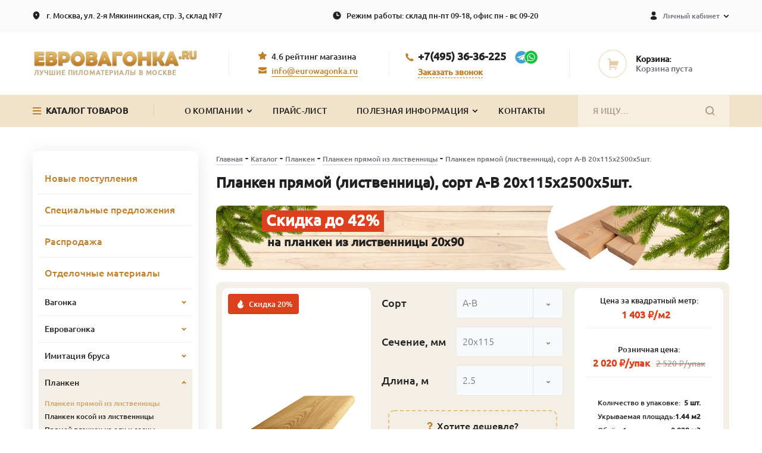

--- FILE ---
content_type: text/html; charset=windows-1251
request_url: https://eurowagonka.ru/catalog/planken-pryamoy-iz-listvennitsy/of004172/
body_size: 51719
content:
<!DOCTYPE html>
<html lang="ru">
<head>

    <meta http-equiv="X-UA-Compatible" content="IE=edge">
    <meta name="viewport" content="width=device-width, initial-scale=1, shrink-to-fit=no">

    <link rel="shortcut icon" href="/local/templates/ew2021/assets/images/favicon.png" type="image/png">
    <meta http-equiv="Content-Type" content="text/html; charset=windows-1251" />
<meta name="description" content="Планкен прямой (лиственница), сорт А-В 20х115х2500х5шт.  &#9989; Доставка по всей России &#11088; Скидка 3% &#11088; при заказе через сайт &#9989; Работаем без посредников &#9989; Гарантия качества!" />
<link href="/bitrix/cache/css/s1/ew2021/template_fba1557896dd842d5bdea0a45d17acfd/template_fba1557896dd842d5bdea0a45d17acfd_v1.css?1660224789400133" type="text/css"  data-template-style="true" rel="stylesheet" />
<link rel="canonical" href="https://eurowagonka.ru/catalog/planken-pryamoy-iz-listvennitsy/" />

<script type="text/javascript"  src="/bitrix/cache/js/s1/ew2021/template_e450aa8b0abf538196220d4afbd23392/template_e450aa8b0abf538196220d4afbd23392_v1.js?1643668003487939"></script>
<script type="text/javascript"  src="/bitrix/cache/js/s1/ew2021/page_c2ad0859b7ecc43d199317bb25b16547/page_c2ad0859b7ecc43d199317bb25b16547_v1.js?16436682654507"></script>
<script type="text/javascript">var _ba = _ba || []; _ba.push(["aid", "b786397f6b8bcc988a14552cd2507591"]); _ba.push(["host", "eurowagonka.ru"]); (function() {var ba = document.createElement("script"); ba.type = "text/javascript"; ba.async = true;ba.src = (document.location.protocol == "https:" ? "https://" : "http://") + "bitrix.info/ba.js";var s = document.getElementsByTagName("script")[0];s.parentNode.insertBefore(ba, s);})();</script>

    <title>Планкен прямой (лиственница), сорт А-В 20х115х2500х5шт. купить</title>
    
<!-- Yandex.Metrika counter -->
<script type="text/javascript" >
    (function(m,e,t,r,i,k,a){m[i]=m[i]||function(){(m[i].a=m[i].a||[]).push(arguments)}; m[i].l=1*new Date();k=e.createElement(t),a=e.getElementsByTagName(t)[0],k.async=1,k.src=r,a.parentNode.insertBefore(k,a)}) (window, document, "script", "https://cdn.jsdelivr.net/npm/yandex-metrica-watch/tag.js", "ym"); ym(15753388, "init", { clickmap:true, trackLinks:true, accurateTrackBounce:true, webvisor:true });
</script>
<noscript>
    <div>
        <img src="https://mc.yandex.ru/watch/15753388" style="position:absolute; left:-9999px;" alt="" />
    </div>
</noscript>
<!-- /Yandex.Metrika counter -->

<!-- calltouch -->
<script>
    (function(w,d,n,c){w.CalltouchDataObject=n;w[n]=function(){w[n]["callbacks"].push(arguments)};if(!w[n]["callbacks"]){w[n]["callbacks"]=[]}w[n]["loaded"]=false;if(typeof c!=="object"){c=[c]}w[n]["counters"]=c;for(var i=0;i<c.length;i+=1){p(c[i])}function p(cId){var a=d.getElementsByTagName("script")[0],s=d.createElement("script"),i=function(){a.parentNode.insertBefore(s,a)},m=typeof Array.prototype.find === 'function',n=m?"init-min.js":"init.js";s.async=true;s.src="https://mod.calltouch.ru/"+n+"?id="+cId;if(w.opera=="[object Opera]"){d.addEventListener("DOMContentLoaded",i,false)}else{i()}}})(window,document,"ct","34asbrj5");
</script>
<!-- calltouch -->
</head>
<body>
<div id="panel">
    </div>

<!-- Кнопка вверх -->
<div id="toTop"></div>
<!--  ==========  -->

<!-- header -->
<section class="head js-head">
    <div class="header-top js-hidden-desc d-xl-block">
        <div class="contact">
            <div class="contact-item contact__address">
                <a href="https://yandex.ru/maps/-/CCUMB-sLXB" class="contact__address-link" target="_blank">
                    г. Москва, ул. 2-я Мякининская,
                    стр. 3, склад №7
                </a>
            </div>
            <div class="contact-item contact__schedule">
                <a href="/contacts/" class="contact__address-link" target="_blank">
                    Режим работы: склад пн-пт 09-18, офис пн - вс 09-20
                </a>
            </div>
            <div class="enter-lk js-enter-lk">
                <div class="contact-item contact__lk js-contact__lk">
                    <span class="contact__lk-after-elem"></span>
                    <span>Личный кабинет</span>
                    <span class="contact__lk--before"></span>
                </div>
                <div class="menu-lk js-popup-menu-lk">
                    <ul>
            <li><a href="/register/" class="enter">Регистрация</a></li>
        <li><a href="javascript:void(0);" class="enter js-enter">Вход</a></li>
    </ul>
                </div>
            </div>
        </div>
    </div>
    <div class="container-xl px-xl-0 js-head-hidden js-hidden-desc">
        <div class="row">
            <div class="col-12 px-xl-0 px-md-4">
                <header class="header">
                    <div class="header-item wrp__header-logo">
                        <div class="logo">
                            <a href="/">
                                <img src="/local/templates/ew2021/assets/images/header/logo.svg" alt="logo">
                                <span>Лучшие пиломатериалы в Москве</span>
                            </a>
                        </div>
                    </div>
                    <div class="header-item info--desc d-none d-xl-flex">
                        <div class="info-item info__rating">
                            <span>4.6 рейтинг магазина</span>
                        </div>
                        <div class="info-item info__email">
                            <a href="mailto:info@eurowagonka.ru" class="info__email-link">
                                info@eurowagonka.ru
                            </a>
                        </div>
                    </div>
                    <div class="header-item">
                        <div class="header-group--call-social">
                            <div class="wrp__call">
                                <div class="header-call">
                                    <a href="tel:+74953636225">+7(495) 36-36-225</a>
                                </div>
                            </div>
                            <div class="wrp__header-social">
                                <div class="header-social header-social--telegram">
                                    <a href="https://t.me/Eurowagonka" target="_blank"><img src="/local/templates/ew2021/assets/images/header/soc-telegram.svg" alt="soc-telegram"></a>
                                </div>
                                <div class="header-social header-social--watsap">
                                    <a href="https://wa.me/79261641501" target="_blank"><img src="/local/templates/ew2021/assets/images/header/soc-watsap.svg" alt="soc-watsap"></a>
                                </div>
                            </div>
                        </div>

                        <div class="wrp__callback d-none d-xl-block">
                            <span class="callback js-callback">Заказать звонок</span>
                        </div>
                    </div>

                    <div class="header-item basket-deck d-none d-xl-flex">
                        <div class="basket-deck-img"></div>
                        <div class="basket-deck-content">
                            <span class="basket-deck-title">Корзина:</span>
<span class="basket-deck-counter">
            <a href="javascript:void(0);">Корзина пуста</a>
    </span>                        </div>
                    </div>
                </header>
            </div>
        </div>
    </div>
    <div class="container-fluid nav-bg js-fix-menu">
        <div class="row">
            <div class="col-12 px-0 js-bg-search">
                <nav class="navig nav-fixed">
                    <div class="wrp__nav-search-hidden js-nav-hidden">
                        <div class="nav-search-hidden">
                            <div class="wrp__menu-btn wrp__menu-fix">
                                <div class="menu-btn js-menu-btn-mobile d-xl-none">Меню</div>
                                <div class="menu-btn js-menu-btn-desc d-none d-xl-block">Каталог товаров</div>
                                <div class="wrp__menu-hamburger">
                                    <div class="menu-hamburger">
                                        <div class="band band--top"></div>
                                        <div class="band band--med band--med--left"></div>
                                        <div class="band band--med band--med--right"></div>
                                        <div class="band band--bottm"></div>
                                    </div>
                                </div>
                            </div>
                            <div class="wrp__nav-icons d-lg-flex d-xl-none">
                                <div class="wrp__nav-fixed-group">
                                    <div class="header-call">
                                        <a href="tel:+74953636225">+7(495) 36-36-225</a>
                                    </div>
                                    <div class="wrp__header-social">
                                        <div class="header-social header-social--telegram">
                                            <a href=""><img src="/local/templates/ew2021/assets/images/header/soc-telegram.svg" alt="soc-telegram"></a>
                                        </div>
                                        <div class="header-social header-social--watsap">
                                            <a href=""><img src="/local/templates/ew2021/assets/images/header/soc-watsap.svg" alt="soc-watsap"></a>
                                        </div>
                                    </div>
                                </div>
                                <ul class="nav-icons__list">
                                    <li class="nav-icons__item item-fix-menu-hiden js-callback">
                                        <div class="nav-icons">
                                            <img src="/local/templates/ew2021/assets/images/header/nav-icon-call.svg" alt="icon-call">
                                        </div>
                                    </li>
                                    <li class="nav-icons__item item-fix-menu-hiden">
                                        <div class="nav-icons nav-icons-deliv">
                                            <a href="/about/delivery/"><img src="/local/templates/ew2021/assets/images/header/nav-icon-deliv.svg" alt="icon-deliv"></a>
                                        </div>
                                    </li>
                                    <li class="nav-icons__item item-fix-after-line">
                                        <div class="nav-icons nav-icons-search js-search">
                                            <img src="/local/templates/ew2021/assets/images/header/nav-icon-search.svg" alt="icon-search">
                                        </div>
                                    </li>
                                    <li class="nav-icons__item">
                                        <div class="nav-icons nav-icons-bask">
                                            <a href="/personal/#tab-basket"><img src="/local/templates/ew2021/assets/images/header/nav-icon-bask.svg" alt="icon-bask"></a>
                                        </div>
                                                                            </li>
                                </ul>
                            </div>
                        </div>
                    </div>

                    
<div class="nav-search js-nav-search-mob d-xl-block">
    <div class="nav-search__field">
        <div class="nav-search__field-text">
            <form action="">
                <input type="text" class="ew_search__input" id="searchNav" placeholder="Я ИЩУ..." maxlength="70">
            </form>
        </div>
        <div class="nav-search__field-close js-fl-close d-xl-none">
            <div class="field-cls-line-one js-field-close-one"></div>
            <div class="field-cls-line-two js-field-close-two"></div>
        </div>
        <div class="nav-search__input-after js-search"></div>
    </div>
</div>

<div class="nav-result-search js-result-search">
    <div class="result-search">
        <div class="wrp__result-search-title">
            <div class="result-search-title">
                <h2>Чаще всего ищут:</h2>
            </div>
        </div>
        <div class="result-search-group-recomend">
            <ul class="result-search__list js-search-popular">
            </ul>
        </div>
        <div class="result-search-group-name">
            <ul class="result-search-name__list js-search-items">
            </ul>
        </div>
    </div>
</div>
                    <div class="wrp__menu js-menu">
                        <div class="menu d-xl-block">
                            <div class="wrp__menu-content">
                                <div class="menu-content">
                                    <div class="header-logo logo--mob d-xl-none">
                                        <a href="https://eurowagonka.ru/">
                                            <img src="/local/templates/ew2021/assets/images/header/logo.svg" alt="">
                                            <span>Лучшие пиломатериалы в Москве</span>
                                        </a>
                                    </div>
                                    <div class="wrp_menu-categories js-menu-categories-desc">
    <div class="menu-categories">
        <ul class="menu-categories__list">
            <li class="menu-categories__item">
                <a href="/catalog/" class="menu-categories__link">Вся продукция</a>
            </li>
                            <li class="menu-categories__item">
                    <a href="/catalog/vagonka/" class="menu-categories__link">Вагонка</a>
                </li>
                                            <li class="menu-categories__item">
                    <a href="/catalog/evrovagonka/" class="menu-categories__link">Евровагонка</a>
                </li>
                                            <li class="menu-categories__item">
                    <a href="/catalog/blok-khaus/" class="menu-categories__link">Блок хаус</a>
                </li>
                                            <li class="menu-categories__item">
                    <a href="/catalog/imitatsiya-brusa/" class="menu-categories__link">Имитация бруса</a>
                </li>
                                            <li class="menu-categories__item">
                    <a href="/catalog/planken/" class="menu-categories__link">Планкен</a>
                </li>
                                            <li class="menu-categories__item">
                    <a href="/catalog/fasadnaya-doska/" class="menu-categories__link">Фасадная доска</a>
                </li>
                                            <li class="menu-categories__item">
                    <a href="/catalog/polovaya-doska/" class="menu-categories__link">Половая доска</a>
                </li>
                                            <li class="menu-categories__item">
                    <a href="/catalog/parketnaya-doska/" class="menu-categories__link">Паркетная доска</a>
                </li>
                                            <li class="menu-categories__item">
                    <a href="/catalog/terrasnaya-doska/" class="menu-categories__link">Террасная доска из лиственницы</a>
                </li>
                                    </ul>
                    <ul class="menu-categories__list">
                                            <li class="menu-categories__item">
                    <a href="/catalog/mebelnyy-shchit/" class="menu-categories__link">Мебельный щит</a>
                </li>
                                            <li class="menu-categories__item">
                    <a href="/catalog/elementy-derevyannykh-lestnits/" class="menu-categories__link">Элементы деревянных лестниц</a>
                </li>
                                            <li class="menu-categories__item">
                    <a href="/catalog/pogonazhnye-izdeliya-iz-dereva/" class="menu-categories__link">Погонажные изделия из дерева</a>
                </li>
                                            <li class="menu-categories__item">
                    <a href="/catalog/sukhie-strogannye-pilomaterialy/" class="menu-categories__link">Сухие строганные пиломатериалы</a>
                </li>
                                            <li class="menu-categories__item">
                    <a href="/catalog/stenovye-paneli/" class="menu-categories__link">Стеновые панели</a>
                </li>
                                            <li class="menu-categories__item">
                    <a href="/catalog/vspomogatelnye-materialy/" class="menu-categories__link">Вспомогательные материалы (крепления)</a>
                </li>
                                            <li class="menu-categories__item">
                    <a href="/catalog/naturalnye-kraski-i-masla/" class="menu-categories__link">Натуральные краски и масла</a>
                </li>
                                            <li class="menu-categories__item">
                    <a href="/catalog/briketirovannyy-ugol/" class="menu-categories__link">Брикетированный уголь</a>
                </li>
                                    </ul>
    </div>
</div>                                    <div class="wrp__menu-elem">
                                        <div class="menu-elem">
                                            <ul class="menu-elem__list">
    <li class="menu-elem__item js-menu-elem__item">
        О компании
        <span class="menu-elem__item--before"></span>
        <ul class="menu-elem-invest__list">
            <li class="menu-elem-invest__item">
                <a href="/about/" class="menu-elem-invest__link">О компании</a>
            </li>
            <li class="menu-elem-invest__item">
                <a href="/about/reports/" class="menu-elem-invest__link">Отзывы</a>
            </li>
            <li class="menu-elem-invest__item">
                <a href="/about/events/" class="menu-elem-invest__link">Акции</a>
            </li>
            <li class="menu-elem-invest__item">
                <a href="/about/delivery/" class="menu-elem-invest__link">Доставка</a>
            </li>
            <li class="menu-elem-invest__item">
                <a href="/about/payment/" class="menu-elem-invest__link">Cпособы оплаты</a>
            </li>
            <li class="menu-elem-invest__item">
                <a href="/about/skidka/" class="menu-elem-invest__link">Скидка за регистрацию</a>
            </li>
            <li class="menu-elem-invest__item">
                <a href="/about/details/" class="menu-elem-invest__link">Реквизиты</a>
            </li>
        </ul>
    </li>
    <li class="menu-elem__item">
        <a href="/price/">Прайс-лист</a>
    </li>
    <li class="menu-elem__item js-menu-elem__item">
        <a href="/info/">Полезная информация</a>
        <span class="menu-elem__item--before"></span>
        <ul class="menu-elem-invest__list">
            <li class="menu-elem-invest__item">
                <a href="/info/faq/" class="menu-elem-invest__link">Вопрос-ответ</a>
            </li>
            <li class="menu-elem-invest__item">
                <a href="/info/notes/" class="menu-elem-invest__link">Статьи</a>
            </li>
            <li class="menu-elem-invest__item">
                <a href="/info/gost/" class="menu-elem-invest__link">ГОСТы, ТУ и инструкции</a>
            </li>
            <li class="menu-elem-invest__item">
                <a href="/info/wood/" class="menu-elem-invest__link">Описание пород древесины</a>
            </li>
            <li class="menu-elem-invest__item">
                <a href="/info/recommendations/" class="menu-elem-invest__link">Рекомендации по использованию материалов</a>
            </li>
        </ul>
    </li>
    <li class="menu-elem__item">
        <a href="/contacts/">Контакты</a>
    </li>
</ul>                                        </div>
                                    </div>

                                    <div class="wrp__menu-contact d-xl-none">
                                        <div class="contact">
                                            <div class="contact-item contact__address">
                                                <a href="https://yandex.ru/maps/-/CCUMB-sLXB" class="contact__address-link" target="_blank">
                                                    г. Москва, ул. 2-я Мякининская,
                                                    стр. 3, склад №7
                                                </a>

                                            </div>
                                            <div class="contact-item contact__schedule">
                                            <span>Режим работы:<br />
                                                склад пн-пт 09-18, офис пн - вс 09-20</span>
                                            </div>
                                            <div class="enter-lk js-enter-lk">
                                                <div class="contact-item contact__lk js-contact__lk">
                                                    <span class="contact__lk-after-elem"></span>
                                                    <span>Личный кабинет</span>
                                                    <span class="contact__lk--before"></span>
                                                </div>
                                                <div class="menu-lk js-popup-menu-lk">
                                                                                                        <ul>
            <li><a href="/register/" class="enter">Регистрация</a></li>
        <li><a href="javascript:void(0);" class="enter js-enter">Вход</a></li>
    </ul>
                                                </div>
                                            </div>
                                        </div>

                                        <div class="info">
                                            <div class="info-item info__rating">
                                                <span>4.6 рейтинг магазина</span>
                                            </div>
                                            <div class="info-item info__email">
                                                <a href="mailto:info@eurowagonka.ru" class="info__email-link">
                                                    info@eurowagonka.ru
                                                </a>
                                            </div>
                                        </div>
                                    </div>
                                </div>
                                <div class="menu-close js-menu-close d-xl-none">
                                    <div class="field-cls-line-one js-field-close-one"></div>
                                    <div class="field-cls-line-two js-field-close-two"></div>
                                </div>
                            </div>
                        </div>
                        <div class="menu-bg"></div>
                    </div>
                </nav>
            </div>
        </div>
    </div>
</section>

    <section class="content">
        <div class="container px-xl-0">
            <div class="row">
                <div class="col-12 col-xl-9 order-xl-2 pr-xl-0">
                    <article>
                        <section class="center">
                            <div class="breadcrumbs" ><a href="/" title="Главная">Главная</a>&nbsp;-&nbsp;<a href="/catalog/" title="Каталог">Каталог</a>&nbsp;-&nbsp;<a href="/catalog/planken/" title="Планкен">Планкен</a>&nbsp;-&nbsp;<a href="/catalog/planken-pryamoy-iz-listvennitsy/" title="Планкен прямой из лиственницы">Планкен прямой из лиственницы</a>&nbsp;-&nbsp;<span>Планкен прямой (лиственница), сорт А-В 20х115х2500х5шт.</span></div>                            <div class="section-detail ">
                                <div class="catalog__title">
                                    <h1>Планкен прямой (лиственница), сорт А-В 20х115х2500х5шт.</h1>
                                </div>
                                <div class="section-detail__desc ">


                                <div class="banner_top_action_17205">
<a href="/about/events/planken_iz_listvennitsy_26/" target="_blank">
                                    <div class="banner_top_wrapper">
                                    <div class="banner_text">
                                    <div class="banner_title">Скидка до 42%</div>
                                    <div class="banner_desc">на планкен из лиственницы 20х90</div>
                                                             </div>
                                    <div class="banner_img"><img src="/upload/iblock/503/56gz1oy05kpr4d5v02a0pne9oc87tgnq/wood1.png" /></div>
                                    </div>
</a>
                                </div>
<style>
.banner_top_action_17205{
        width: 100%;
        background: url('/upload/iblock/434/rp5mpggj67khr7d1yyez10fw23x7yon7/banner_background.png') repeat-x;
        position:relative;
        height:108px;
        border-radius:10px;
        overflow: hidden;
        margin-bottom: 20px;
}

.banner_top_action_17205 a {color: #212121;}

.banner_top_action_17205 .banner_top_wrapper:after{
  content:'';
  display:block;
  clear:both;  
    
}
.banner_top_action_17205 .banner_top_wrapper .banner_text{
      float: left;  
      position: relative;
    z-index: 2;
}
.banner_top_action_17205 .banner_top_wrapper .banner_title{
    width: 205px;
    height: 36px;
    font-size: 26px;
    font-weight: 700;
    background: #DC401D;
    color: white;
    text-align: center;
    line-height: 34px;
    margin-left: 77px;
    margin-top: 8px;
}
.banner_top_action_17205 .banner_top_wrapper .banner_desc{
    font-size: 20px;
    line-height: 24px;
    margin-left: 86px;
    font-weight: 700;
    font-style: normal;
    margin-top: 5px;
}
.banner_top_action_17205 .banner_top_wrapper .banner_img{
    width: 170px;
    height: 170px;
    border-radius: 50%;
    overflow: hidden;
    float: right;
    position: relative;
    right: 136px;
    top: -44px;
    background: white;
    display: flex;
    align-items: center;
}
.banner_top_action_17205 .banner_top_wrapper .banner_img img{
  width: 236px;
    height: 160px;  
}
.banner_top_action_17205:before{
  background: url('/upload/iblock/d4b/qw88ry0ptncbvea1f926h0quy2jgi4x9/banner_before.png') no-repeat;  
  content: '';
  position: absolute;
  width:230px;
  height:160px;
  left:0px;
  top:0px;
      z-index: 1;
}
.banner_top_action_17205:after{
  background: url('/upload/iblock/4a9/057x8md9xrl0nmqqlkpcap1vcf14inxs/banner_after.png') no-repeat;  
  content: '';
  position: absolute;
  width:269px;
  height:160px;
  right:0px;
  top:0px;
}

@media screen and (max-width: 500px){
    .banner_top_action_17205 .banner_top_wrapper .banner_title {
    margin: 0 auto;

}
.banner_top_action_17205 .banner_top_wrapper .banner_desc br{
    display:none
}
.banner_top_action_17205 .banner_top_wrapper .banner_desc {
  font-size: 23px;
    text-align: center;
    margin: auto;
    margin-top: 20px;
}
}
@media screen and (max-width: 1000px){
    .banner_top_action_17205 .banner_top_wrapper .banner_img{
       display:none; 
        }
}

</style>
<div>
    <form class="js-product-form">

        <div class="card-prd">
        <div class="card-section-top">
            <div class="card-section-img text-center">
                                    <div class="sale_block">Скидка 20%</div>
                                                <a data-fancybox="galleryMain" href="/upload/iblock/789/9xhbzomesy9yhlefdjgoeohnzphbuw9x/IMG_3964_m.png" class="fancy_img">
                    <img
                alt="Планкен прямой (лиственница), сорт А-В 20х115х2500х5шт."   data-sizes="auto"
                src="/upload/iblock/789/9xhbzomesy9yhlefdjgoeohnzphbuw9x/default-IMG_3964_m.png"
                data-srcset="/upload/iblock/789/9xhbzomesy9yhlefdjgoeohnzphbuw9x/x1-230-230-IMG_3964_m.png 1x, /upload/iblock/789/9xhbzomesy9yhlefdjgoeohnzphbuw9x/x2-460-460-IMG_3964_m.png 2x"
                class=""/>                </a>
            </div>
        </div>
        <div class="card-section-middle">
            <script>
    var elements = [
                {
                        SORT: "12605",
                        SECH: "20x120",
                        DLINA: "2.0",
                        URL: "/catalog/planken-pryamoy-iz-listvennitsy/of205759/",
                    },
                {
                        SORT: "12610",
                        SECH: "20x120",
                        DLINA: "2.0",
                        URL: "/catalog/planken-pryamoy-iz-listvennitsy/of205758/",
                    },
                {
                        SORT: "12607",
                        SECH: "20x120",
                        DLINA: "2.0",
                        URL: "/catalog/planken-pryamoy-iz-listvennitsy/of205757/",
                    },
                {
                        SORT: "12610",
                        SECH: "20x120",
                        DLINA: "4.0",
                        URL: "/catalog/planken-pryamoy-iz-listvennitsy/of205740/",
                    },
                {
                        SORT: "12610",
                        SECH: "20x120",
                        DLINA: "3.0",
                        URL: "/catalog/planken-pryamoy-iz-listvennitsy/of205741/",
                    },
                {
                        SORT: "12612",
                        SECH: "20x90",
                        DLINA: "3.0",
                        URL: "/catalog/planken-pryamoy-iz-listvennitsy/of204419/",
                    },
                {
                        SORT: "12605",
                        SECH: "20x90",
                        DLINA: "2.0",
                        URL: "/catalog/planken-pryamoy-iz-listvennitsy/of003918/",
                    },
                {
                        SORT: "12610",
                        SECH: "20x140",
                        DLINA: "6.0",
                        URL: "/catalog/planken-pryamoy-iz-listvennitsy/of205657/",
                    },
                {
                        SORT: "12610",
                        SECH: "20x140",
                        DLINA: "5.0",
                        URL: "/catalog/planken-pryamoy-iz-listvennitsy/of205656/",
                    },
                {
                        SORT: "12610",
                        SECH: "20x90",
                        DLINA: "5.0",
                        URL: "/catalog/planken-pryamoy-iz-listvennitsy/of205652/",
                    },
                {
                        SORT: "12607",
                        SECH: "20x90",
                        DLINA: "5.0",
                        URL: "/catalog/planken-pryamoy-iz-listvennitsy/of205651/",
                    },
                {
                        SORT: "12609",
                        SECH: "20x120",
                        DLINA: "4.0",
                        URL: "/catalog/planken-pryamoy-iz-listvennitsy/of205499/",
                    },
                {
                        SORT: "12605",
                        SECH: "20x120",
                        DLINA: "4.0",
                        URL: "/catalog/planken-pryamoy-iz-listvennitsy/of205497/",
                    },
                {
                        SORT: "12607",
                        SECH: "20x120",
                        DLINA: "4.0",
                        URL: "/catalog/planken-pryamoy-iz-listvennitsy/of205498/",
                    },
                {
                        SORT: "12605",
                        SECH: "20x140",
                        DLINA: "6.0",
                        URL: "/catalog/planken-pryamoy-iz-listvennitsy/of205347/",
                    },
                {
                        SORT: "12609",
                        SECH: "20x120",
                        DLINA: "3.0",
                        URL: "/catalog/planken-pryamoy-iz-listvennitsy/of205291/",
                    },
                {
                        SORT: "12605",
                        SECH: "20x120",
                        DLINA: "3.0",
                        URL: "/catalog/planken-pryamoy-iz-listvennitsy/of205292/",
                    },
                {
                        SORT: "12607",
                        SECH: "20x120",
                        DLINA: "3.0",
                        URL: "/catalog/planken-pryamoy-iz-listvennitsy/of205294/",
                    },
                {
                        SORT: "12607",
                        SECH: "20x140",
                        DLINA: "2.0",
                        URL: "/catalog/planken-pryamoy-iz-listvennitsy/of203963/",
                    },
                {
                        SORT: "12609",
                        SECH: "20x90",
                        DLINA: "2.5",
                        URL: "/catalog/planken-pryamoy-iz-listvennitsy/of203928/",
                    },
                {
                        SORT: "12605",
                        SECH: "20x90",
                        DLINA: "2.5",
                        URL: "/catalog/planken-pryamoy-iz-listvennitsy/of203929/",
                    },
                {
                        SORT: "12610",
                        SECH: "20x90",
                        DLINA: "3.0",
                        URL: "/catalog/planken-pryamoy-iz-listvennitsy/of003932/",
                    },
                {
                        SORT: "12610",
                        SECH: "20x90",
                        DLINA: "2.5",
                        URL: "/catalog/planken-pryamoy-iz-listvennitsy/of203930/",
                    },
                {
                        SORT: "12610",
                        SECH: "20x90",
                        DLINA: "2.0",
                        URL: "/catalog/planken-pryamoy-iz-listvennitsy/of204278/",
                    },
                {
                        SORT: "12607",
                        SECH: "20x90",
                        DLINA: "2.5",
                        URL: "/catalog/planken-pryamoy-iz-listvennitsy/of203931/",
                    },
                {
                        SORT: "12609",
                        SECH: "20x90",
                        DLINA: "4.0",
                        URL: "/catalog/planken-pryamoy-iz-listvennitsy/of001501/",
                    },
                {
                        SORT: "12612",
                        SECH: "20x90",
                        DLINA: "2.0",
                        URL: "/catalog/planken-pryamoy-iz-listvennitsy/of003905/",
                    },
                {
                        SORT: "12607",
                        SECH: "20x90",
                        DLINA: "2.0",
                        URL: "/catalog/planken-pryamoy-iz-listvennitsy/of003921/",
                    },
                {
                        SORT: "12612",
                        SECH: "20x140",
                        DLINA: "4.0",
                        URL: "/catalog/planken-pryamoy-iz-listvennitsy/of204187/",
                    },
                {
                        SORT: "12612",
                        SECH: "20x140",
                        DLINA: "3.0",
                        URL: "/catalog/planken-pryamoy-iz-listvennitsy/of204186/",
                    },
                {
                        SORT: "12612",
                        SECH: "20x115",
                        DLINA: "3.0",
                        URL: "/catalog/planken-pryamoy-iz-listvennitsy/of204105/",
                    },
                {
                        SORT: "12609",
                        SECH: "20x140",
                        DLINA: "5.0",
                        URL: "/catalog/planken-pryamoy-iz-listvennitsy/of003043/",
                    },
                {
                        SORT: "12609",
                        SECH: "20x140",
                        DLINA: "4.0",
                        URL: "/catalog/planken-pryamoy-iz-listvennitsy/of002734/",
                    },
                {
                        SORT: "12609",
                        SECH: "20x140",
                        DLINA: "3.0",
                        URL: "/catalog/planken-pryamoy-iz-listvennitsy/of002676/",
                    },
                {
                        SORT: "12609",
                        SECH: "20x140",
                        DLINA: "2.5",
                        URL: "/catalog/planken-pryamoy-iz-listvennitsy/of002733/",
                    },
                {
                        SORT: "12609",
                        SECH: "20x115",
                        DLINA: "4.0",
                        URL: "/catalog/planken-pryamoy-iz-listvennitsy/of003601/",
                    },
                {
                        SORT: "12609",
                        SECH: "20x115",
                        DLINA: "3.0",
                        URL: "/catalog/planken-pryamoy-iz-listvennitsy/of003692/",
                    },
                {
                        SORT: "12609",
                        SECH: "20x115",
                        DLINA: "2.5",
                        URL: "/catalog/planken-pryamoy-iz-listvennitsy/of004170/",
                    },
                {
                        SORT: "12605",
                        SECH: "20x140",
                        DLINA: "4.0",
                        URL: "/catalog/planken-pryamoy-iz-listvennitsy/of003841/",
                    },
                {
                        SORT: "12605",
                        SECH: "20x140",
                        DLINA: "3.0",
                        URL: "/catalog/planken-pryamoy-iz-listvennitsy/of003840/",
                    },
                {
                        SORT: "12605",
                        SECH: "20x140",
                        DLINA: "2.0",
                        URL: "/catalog/planken-pryamoy-iz-listvennitsy/of004185/",
                    },
                {
                        SORT: "12605",
                        SECH: "20x115",
                        DLINA: "4.0",
                        URL: "/catalog/planken-pryamoy-iz-listvennitsy/of003852/",
                    },
                {
                        SORT: "12605",
                        SECH: "20x115",
                        DLINA: "3.5",
                        URL: "/catalog/planken-pryamoy-iz-listvennitsy/of204090/",
                    },
                {
                        SORT: "12605",
                        SECH: "20x115",
                        DLINA: "3.0",
                        URL: "/catalog/planken-pryamoy-iz-listvennitsy/of003851/",
                    },
                {
                        SORT: "12605",
                        SECH: "20x115",
                        DLINA: "2.5",
                        URL: "/catalog/planken-pryamoy-iz-listvennitsy/of004171/",
                    },
                {
                        SORT: "12605",
                        SECH: "20x115",
                        DLINA: "2.0",
                        URL: "/catalog/planken-pryamoy-iz-listvennitsy/of204091/",
                    },
                {
                        SORT: "12610",
                        SECH: "20x140",
                        DLINA: "4.0",
                        URL: "/catalog/planken-pryamoy-iz-listvennitsy/of003849/",
                    },
                {
                        SORT: "12610",
                        SECH: "20x140",
                        DLINA: "3.0",
                        URL: "/catalog/planken-pryamoy-iz-listvennitsy/of003848/",
                    },
                {
                        SORT: "12610",
                        SECH: "20x140",
                        DLINA: "2.5",
                        URL: "/catalog/planken-pryamoy-iz-listvennitsy/of003847/",
                    },
                {
                        SORT: "12610",
                        SECH: "20x140",
                        DLINA: "2.0",
                        URL: "/catalog/planken-pryamoy-iz-listvennitsy/of203964/",
                    },
                {
                        SORT: "12610",
                        SECH: "20x115",
                        DLINA: "4.0",
                        URL: "/catalog/planken-pryamoy-iz-listvennitsy/of003856/",
                    },
                {
                        SORT: "12610",
                        SECH: "20x115",
                        DLINA: "3.5",
                        URL: "/catalog/planken-pryamoy-iz-listvennitsy/of204094/",
                    },
                {
                        SORT: "12610",
                        SECH: "20x115",
                        DLINA: "3.0",
                        URL: "/catalog/planken-pryamoy-iz-listvennitsy/of003855/",
                    },
                {
                        SORT: "12610",
                        SECH: "20x115",
                        DLINA: "2.5",
                        URL: "/catalog/planken-pryamoy-iz-listvennitsy/of004173/",
                    },
                {
                        SORT: "12610",
                        SECH: "20x115",
                        DLINA: "2.0",
                        URL: "/catalog/planken-pryamoy-iz-listvennitsy/of204095/",
                    },
                {
                        SORT: "12607",
                        SECH: "20x140",
                        DLINA: "5.0",
                        URL: "/catalog/planken-pryamoy-iz-listvennitsy/of003846/",
                    },
                {
                        SORT: "12607",
                        SECH: "20x140",
                        DLINA: "4.0",
                        URL: "/catalog/planken-pryamoy-iz-listvennitsy/of003845/",
                    },
                {
                        SORT: "12607",
                        SECH: "20x140",
                        DLINA: "3.0",
                        URL: "/catalog/planken-pryamoy-iz-listvennitsy/of003844/",
                    },
                {
                        SORT: "12607",
                        SECH: "20x115",
                        DLINA: "4.0",
                        URL: "/catalog/planken-pryamoy-iz-listvennitsy/of003854/",
                    },
                {
                        SORT: "12607",
                        SECH: "20x115",
                        DLINA: "3.5",
                        URL: "/catalog/planken-pryamoy-iz-listvennitsy/of204092/",
                    },
                {
                        SORT: "12607",
                        SECH: "20x115",
                        DLINA: "3.0",
                        URL: "/catalog/planken-pryamoy-iz-listvennitsy/of003853/",
                    },
                {
                        SORT: "12607",
                        SECH: "20x115",
                        DLINA: "2.5",
                        URL: "/catalog/planken-pryamoy-iz-listvennitsy/of004172/",
                    },
                {
                        SORT: "12607",
                        SECH: "20x115",
                        DLINA: "2.0",
                        URL: "/catalog/planken-pryamoy-iz-listvennitsy/of204093/",
                    },
                {
                        SORT: "12609",
                        SECH: "20x140",
                        DLINA: "3.5",
                        URL: "/catalog/planken-pryamoy-iz-listvennitsy/of204038/",
                    },
                {
                        SORT: "12605",
                        SECH: "20x140",
                        DLINA: "3.5",
                        URL: "/catalog/planken-pryamoy-iz-listvennitsy/of204009/",
                    },
                {
                        SORT: "12605",
                        SECH: "20x140",
                        DLINA: "2.5",
                        URL: "/catalog/planken-pryamoy-iz-listvennitsy/of003839/",
                    },
                {
                        SORT: "12607",
                        SECH: "20x140",
                        DLINA: "3.5",
                        URL: "/catalog/planken-pryamoy-iz-listvennitsy/of204010/",
                    },
                {
                        SORT: "12607",
                        SECH: "20x140",
                        DLINA: "2.5",
                        URL: "/catalog/planken-pryamoy-iz-listvennitsy/of003843/",
                    },
                {
                        SORT: "12609",
                        SECH: "20x90",
                        DLINA: "3.0",
                        URL: "/catalog/planken-pryamoy-iz-listvennitsy/of001833/",
                    },
                {
                        SORT: "12609",
                        SECH: "20x90",
                        DLINA: "2.0",
                        URL: "/catalog/planken-pryamoy-iz-listvennitsy/of001832/",
                    },
                {
                        SORT: "12605",
                        SECH: "20x90",
                        DLINA: "4.0",
                        URL: "/catalog/planken-pryamoy-iz-listvennitsy/of003924/",
                    },
                {
                        SORT: "12605",
                        SECH: "20x90",
                        DLINA: "3.0",
                        URL: "/catalog/planken-pryamoy-iz-listvennitsy/of003920/",
                    },
                {
                        SORT: "12610",
                        SECH: "20x90",
                        DLINA: "3.5",
                        URL: "/catalog/planken-pryamoy-iz-listvennitsy/of003938/",
                    },
                {
                        SORT: "12610",
                        SECH: "20x90",
                        DLINA: "4.0",
                        URL: "/catalog/planken-pryamoy-iz-listvennitsy/of003933/",
                    },
                {
                        SORT: "12607",
                        SECH: "20x90",
                        DLINA: "4.0",
                        URL: "/catalog/planken-pryamoy-iz-listvennitsy/of003928/",
                    },
                {
                        SORT: "12607",
                        SECH: "20x90",
                        DLINA: "3.0",
                        URL: "/catalog/planken-pryamoy-iz-listvennitsy/of003923/",
                    },
            ];
</script>

<div class="card-section__select">

                    <div class="wrp__select js-product-calculator-select">
            <span>Сорт</span>
            <div class="cs-select">
                <select name="props_SORT" class="k-select js-cast-select" data-size="8">
                                                                    <option value="12609" >Экстра</option>
                                                                    <option value="12605" >Прима</option>
                                                                    <option value="12607" selected>А-В</option>
                                                                    <option value="12610" >В-С</option>
                                                                    <option value="12612" >Эконом</option>
                                    </select>
            </div>
        </div>
                    <div class="wrp__select js-product-calculator-select">
            <span>Сечение, мм</span>
            <div class="cs-select">
                <select name="props_SECH" class="k-select js-cast-select" data-size="8">
                                                                    <option value="20x115" selected>20x115</option>
                                                                    <option value="20x120" >20x120</option>
                                                                    <option value="20x140" >20x140</option>
                                                                    <option value="20x90" >20x90</option>
                                    </select>
            </div>
        </div>
                    <div class="wrp__select js-product-calculator-select">
            <span>Длина, м</span>
            <div class="cs-select">
                <select name="props_DLINA" class="k-select js-cast-select" data-size="8">
                                                                    <option value="2.0" >2.0</option>
                                                                    <option value="2.5" selected>2.5</option>
                                                                    <option value="3.0" >3.0</option>
                                                                    <option value="3.5" >3.5</option>
                                                                    <option value="4.0" >4.0</option>
                                                                    <option value="5.0" >5.0</option>
                                                                    <option value="6.0" >6.0</option>
                                    </select>
            </div>
        </div>
    
</div>            <div class="card-section__group">
                <div class="card-discount">
                    <div class="card-discount-title">
                        <img src="/local/templates/ew2021/assets/images/icons/question.svg" alt="">
                        <p>
                            Хотите дешевле?
                        </p>
                    </div>
                    <div class="card-discount-group">
                                                    <div class="card-discount-link">
                                <span>Посмотрите</span>
                                                                    <a href="/catalog/planken-pryamoy-iz-listvennitsy/of004173/">ДРУГОЙ СОРТ</a>
                                                            </div>
                                                <div class="card-discount-link ">
                            <span>Зайдите на страницу</span>
                            <a href="/catalog/rasprodazha/">РАСПРОДАЖА</a>
                        </div>
                    </div>
                </div>
                <div class="card-delivery">
                    <div class="card-delivery-link">
                        <img src="/local/templates/ew2021/assets/images/icons/deliv-msk.svg" alt="">
                        <a href="/about/delivery/#delivery_mo">Доставка по Москве и МО</a>
                    </div>
                    <div class="card-delivery-link">
                        <img src="/local/templates/ew2021/assets/images/icons/deliv-rf.svg" alt="">
                        <a href="/about/delivery/#delivery_rf">Доставка по РФ</a>
                    </div>
                </div>
            </div>
        </div>
        <div class="card-section-bottom">

            <div class="card-section__card-info hidden js-not-available-show">
                <div class="card-info line">
                    <img src="/local/templates/ew2021/assets/images/icons/warning.png" alt="warning-icon">
                    <br/>
                    <span class="text-danger">Товар временно не в наличии</span>
                    <span></span>
                </div>
            </div>

            
                <div class="card-section__card-info js-not-available-hide">
                                            <div class="card-info line">
                            <span>Цена за квадратный метр:</span>
                            <div class="action-block">
                                <span class="a-price">1 403 &#8381;/м2</span>
                            </div>
                        </div>
                                        <div class="card-info line action" itemscope="" itemtype="http://schema.org/Offer">
                        <span content="RUB">Розничная цена:</span>
                        <div class="action-block">
                            <span class="a-price" content="2020.00">2 020 &#8381;/упак</span>
                                                            <span class="no-a-price">2 520 &#8381;/упак</span>
                                                    </div>
                    </div>
                </div>

                <div class="card-section__info info--bottom js-not-available-hide">
                                            <div class="desc-info">
                            <span>Количество в упаковке:</span>
                            <span>5 шт.</span>
                        </div>
                                                                <div class="desc-info">
                            <span>Укрываемая площадь:</span>
                            <span>1.44 м2</span>
                        </div>
                                                                <div class="desc-info">
                            <span>Объём 1 упаковки:</span>
                            <span>0.029 м3</span>
                        </div>
                                                                <div class="desc-info">
                            <span>Вес 1 упаковки:</span>
                            <span>0.03 кг.</span>
                        </div>
                                                                <div class="product-avail">
                            <img src="/local/templates/ew2021/assets/images/icons/prd-avail-icon.svg" alt="">
                            <span>Товар в наличии</span>
                        </div>
                                    </div>

                
                    <div id="card-buy-block" class="wrp__card-section__btn js-not-available-hide">
                        <div class="counter">
                            <div class="counter-minus js-counter-minus">
                                <img src="/local/templates/ew2021/assets/images/icons/minus.svg" alt="">
                            </div>
                            <div class="counter-text">
                                <span class="counter-number js-counter-number">1</span><span>упак.</span>
                            </div>
                            <div class="counter-plus js-counter-plus">
                                <img src="/local/templates/ew2021/assets/images/icons/plus.svg" alt="">
                            </div>
                        </div>
                        <div class="buy-btn">
                            <input type="hidden" name="action" value="addToBasket" />
                            <input type="hidden" name="product" value="12060" />
                            <input type="hidden" name="offer" value="16419" />
                            <input type="hidden" name="count" value="1" />
                            <img src="/local/templates/ew2021/assets/images/icons/buy-icon.svg" alt="">
                            <button type="button" id="go_add" class="js-buy-btn">Купить</button>
                        </div>
                        <div class="buy-one-click js-oneclick">
                            <img src="/local/templates/ew2021/assets/images/icons/buy-one-click-icon.svg" alt="">
                            <button type="button">Купить в 1 клик</button>
                        </div>
                    </div>

                
            
        </div>
    </div>

    </form>

        <div class="tabs-prev d-md-none">
        <ul class="tabs-prev__list">
                            <li class="tabs-prev__item js-max-height">
                    <div class="tabs-prev__title">
                        <p>Описание</p>
                    </div>
                    <div class="tabs-prev__content">
                        <div class="tabs-prev__text">
                            <p>
	 Планкен прямой – это вид фасадной доски. Прямой профиль применяется для отделки фасадов, интерьеров, террас, беседок, из него изготавливают скамьи, столешницы и заборы. Наиболее востребован на рынке планкен прямой из лиственницы, так как именно лиственница гарантирует оптимальные эксплуатационные характеристики изделия.
</p>
<h2>Обшивка из лиственницы по привлекательной цене: бюджетно, надежно, удобно</h2>
<p>
	 Прямой декинг из лиственницы монтируется с технологическими зазорами между планками: эти промежутки нужны для циркуляции воздуха. Поскольку этот отделочный материал часто используется «на свежем воздухе», важно, чтобы он мог переносить перепады температуры и влажности без какого-либо ущерба. Именно это качество считается одной из основных характеристик лиственницы.
</p>
<p>
	 Компания «ПримаЛес» гарантирует максимально низкие цены на прямой профиль из лиственницы в Москве: материалы из отечественного сырья гораздо дешевле импортных аналогов.
</p>
 <br>                        </div>
                        <div class="tabs-prev__content--after"></div>
                    </div>
                    <div class="tabs-prev__btn">
                        <div class="case-item-link">
                            <a href="javascript:void(0);" class="js-show-more">Читать далее</a>
                        </div>
                    </div>
                </li>
                                        <li class="tabs-prev__item js-max-height">
                    <div class="tabs-prev__title">
                        <p>Профиль</p>
                    </div>
                    <div class="tabs-prev__content">
                        <div class="tabs-prev__text">
                            <p>Различают два вида профиля планкена – прямой (или классический) и скошенный (или косой). В отличии от «прямого», боковые грани «косого планкена» образуют угол в 45° с лицевой пластью доски.</p>
<p>Преимущество косого планкена перед прямым заключается в том, что скошенные края зрительно закрывают промежуток между двумя досками и затрудняют попадание прямых осадков на внутреннюю сторону вентилируемого фасада. Но в то же время монтаж скошенного планкена значительно более трудоемкий, чем монтаж классического.</p>
                                                            <div class="views-card">
                                    <ul>
                                                                                    <li>
                                                <div class="views-card-title">
                                                    <p>Планкен 20х90</p>
                                                </div>
                                                <div class="views-card-img">
                                                                                                        <a data-fancybox="galleryProfileMob" href="/upload/iblock/fb7/0wgxk5g02sng9rxbjsuxtn3tdemqqfyi/planken_profile_1.jpg">
                                                        <img
                alt="Планкен 20х90"   data-sizes="auto"
                data-src="/upload/iblock/fb7/0wgxk5g02sng9rxbjsuxtn3tdemqqfyi/default-planken_profile_1.jpg"
                data-srcset="/upload/iblock/fb7/0wgxk5g02sng9rxbjsuxtn3tdemqqfyi/x1-190-140-planken_profile_1.jpg 1x, /upload/iblock/fb7/0wgxk5g02sng9rxbjsuxtn3tdemqqfyi/x2-380-280-planken_profile_1.jpg 2x"
                class="lazyload "/>                                                    </a>
                                                </div>
                                            </li>
                                                                                    <li>
                                                <div class="views-card-title">
                                                    <p>Планкен 20х115</p>
                                                </div>
                                                <div class="views-card-img">
                                                                                                        <a data-fancybox="galleryProfileMob" href="/upload/iblock/6b8/y9oulx45uzg7djzvuklhgupy89y0xgdj/planken_profile_2.jpg">
                                                        <img
                alt="Планкен 20х115"   data-sizes="auto"
                data-src="/upload/iblock/6b8/y9oulx45uzg7djzvuklhgupy89y0xgdj/default-planken_profile_2.jpg"
                data-srcset="/upload/iblock/6b8/y9oulx45uzg7djzvuklhgupy89y0xgdj/x1-190-140-planken_profile_2.jpg 1x, /upload/iblock/6b8/y9oulx45uzg7djzvuklhgupy89y0xgdj/x2-380-280-planken_profile_2.jpg 2x"
                class="lazyload "/>                                                    </a>
                                                </div>
                                            </li>
                                                                                    <li>
                                                <div class="views-card-title">
                                                    <p>Планкен 20х140</p>
                                                </div>
                                                <div class="views-card-img">
                                                                                                        <a data-fancybox="galleryProfileMob" href="/upload/iblock/7e9/0dmziirtah680srli6u7l7vxlysleycn/planken_profile_4.jpg">
                                                        <img
                alt="Планкен 20х140"   data-sizes="auto"
                data-src="/upload/iblock/7e9/0dmziirtah680srli6u7l7vxlysleycn/default-planken_profile_4.jpg"
                data-srcset="/upload/iblock/7e9/0dmziirtah680srli6u7l7vxlysleycn/x1-190-140-planken_profile_4.jpg 1x, /upload/iblock/7e9/0dmziirtah680srli6u7l7vxlysleycn/x2-380-280-planken_profile_4.jpg 2x"
                class="lazyload "/>                                                    </a>
                                                </div>
                                            </li>
                                                                            </ul>
                                </div>
                                                    </div>
                        <div class="tabs-prev__content--after"></div>
                    </div>
                    <div class="tabs-prev__btn">
                        <div class="case-item-link">
                            <a href="javascript:void(0);" class="js-show-more">Читать далее</a>
                        </div>
                    </div>
                </li>
                                        <li class="tabs-prev__item js-max-height">
                    <div class="tabs-prev__title">
                        <p>Сортность</p>
                    </div>
                    <div class="tabs-prev__content">
                        <div class="tabs-prev__text">
                                                        <p>Цена на планкен из лиственницы  зависит от его сорта. Компания «ПримаЛес» предлагает четыре категории этого материала: Экстра, Прима, А-В, В-С и Эконом. Широкий ассортимент позволит каждому покупателю выбрать оптимальное для него соотношение цена/качество. Сортность фасадной доски определяется «Нормами сортировки половой доски и террасной доски из древесины лиственницы». Для удобства наших покупателей мы приводим типичные изображения каждого из сортов.</p>

<p>Сорт «Экстра»</p>
            <div class="views-card views-card-sort">
                <ul>
                                            <li>
                            <div class="views-card-img">
                                <a data-fancybox="gallerySort_0" href="/upload/iblock/fe9/ar27cwcvoiugvkujuxf85dffetkksln2/planken_iz_listvennicy_extra.jpg">
                                    <img
                alt=""   data-sizes="auto"
                data-src="/upload/iblock/fe9/ar27cwcvoiugvkujuxf85dffetkksln2/default-planken_iz_listvennicy_extra.jpg"
                data-srcset="/upload/iblock/fe9/ar27cwcvoiugvkujuxf85dffetkksln2/x1-700-300-planken_iz_listvennicy_extra.jpg 1x, /upload/iblock/fe9/ar27cwcvoiugvkujuxf85dffetkksln2/x2-1400-600-planken_iz_listvennicy_extra.jpg 2x"
                class="lazyload "/>                                </a>
                            </div>
                        </li>
                                    </ul>
            </div>
            
<p>Сорт Прима</p>
            <div class="views-card views-card-sort">
                <ul>
                                            <li>
                            <div class="views-card-img">
                                <a data-fancybox="gallerySort_1" href="/upload/iblock/5b5/kubypk7580y3j2zo7sdn6ma2dnems44j/planken_iz_listvennicy_prima.jpg">
                                    <img
                alt=""   data-sizes="auto"
                data-src="/upload/iblock/5b5/kubypk7580y3j2zo7sdn6ma2dnems44j/default-planken_iz_listvennicy_prima.jpg"
                data-srcset="/upload/iblock/5b5/kubypk7580y3j2zo7sdn6ma2dnems44j/x1-700-300-planken_iz_listvennicy_prima.jpg 1x, /upload/iblock/5b5/kubypk7580y3j2zo7sdn6ma2dnems44j/x2-1400-600-planken_iz_listvennicy_prima.jpg 2x"
                class="lazyload "/>                                </a>
                            </div>
                        </li>
                                    </ul>
            </div>
            
<p>Сорт A-В</p>
            <div class="views-card views-card-sort">
                <ul>
                                            <li>
                            <div class="views-card-img">
                                <a data-fancybox="gallerySort_2" href="/upload/iblock/d91/9f1q3fehtr7d0rvdbtjncx96e99au2mq/planken_iz_listvennicy_ab.jpg">
                                    <img
                alt=""   data-sizes="auto"
                data-src="/upload/iblock/d91/9f1q3fehtr7d0rvdbtjncx96e99au2mq/default-planken_iz_listvennicy_ab.jpg"
                data-srcset="/upload/iblock/d91/9f1q3fehtr7d0rvdbtjncx96e99au2mq/x1-700-300-planken_iz_listvennicy_ab.jpg 1x, /upload/iblock/d91/9f1q3fehtr7d0rvdbtjncx96e99au2mq/x2-1400-600-planken_iz_listvennicy_ab.jpg 2x"
                class="lazyload "/>                                </a>
                            </div>
                        </li>
                                    </ul>
            </div>
            
<p>Сорт B-С</p>
            <div class="views-card views-card-sort">
                <ul>
                                            <li>
                            <div class="views-card-img">
                                <a data-fancybox="gallerySort_3" href="/upload/iblock/630/k453xq6zpi7w4tjr23byaeeq2i7lf88d/planken_iz_listvennicy_bc.jpg">
                                    <img
                alt=""   data-sizes="auto"
                data-src="/upload/iblock/630/k453xq6zpi7w4tjr23byaeeq2i7lf88d/default-planken_iz_listvennicy_bc.jpg"
                data-srcset="/upload/iblock/630/k453xq6zpi7w4tjr23byaeeq2i7lf88d/x1-700-300-planken_iz_listvennicy_bc.jpg 1x, /upload/iblock/630/k453xq6zpi7w4tjr23byaeeq2i7lf88d/x2-1400-600-planken_iz_listvennicy_bc.jpg 2x"
                class="lazyload "/>                                </a>
                            </div>
                        </li>
                                    </ul>
            </div>
                                                                </div>
                        <div class="tabs-prev__content--after"></div>
                    </div>
                    <div class="tabs-prev__btn">
                        <div class="case-item-link">
                            <a href="javascript:void(0);" class="js-show-more">Читать далее</a>
                        </div>
                    </div>
                </li>
                                        <li class="tabs-prev__item js-max-height">
                    <div class="tabs-prev__title">
                        <p>Применение</p>
                    </div>
                    <div class="tabs-prev__content">
                        <div class="tabs-prev__text">
                            <p>Способы использования фасадной доски зависят от ее профиля.</p>
<p>Косой планкен обычно применяется только для отделки фасадов и изготовления заборов</p>
<p>Сфера применения прямого - значительно  шире:</p>
<ul>
<li>Изготовление вентилируемого фасада</li>
<li>Подшивка карнизов</li>
<li>Строительство заборов</li>
<li>Применение в садовой архитектуре: скамейки, перголы, беседки, столешницы уличных столов и т.п.</li>
<li>Основание под массивную кровлю (например, под керамическую черепицу)</li>
<ul>
<br />
<p><strong>Особенности монтажа</strong></p>
<p>Существуют два способа монтажа планкена: открытый и скрытый. При открытом способе фасадная доска крепится с лицевой стороны с помощью заметного и контрастирующего с деревом металлического крепежа, который в данном случае сам является элементом дизайна и должен быть выполнен из нержавеющей стали.</p>
<p>При скрытом способе монтаж производится с помощью специальных креплений, которые называются <a href="/catalog/kreplenie-dlya-plankena/" target="_blank">«Планфикс»</a> и <a href="/catalog/zmeyka-volna/">«Змейка»</a>. Такие крепления практически не заметны  и значительно экономичнее, чем открытое.</p>
                        </div>
                        <div class="tabs-prev__content--after"></div>
                    </div>
                    <div class="tabs-prev__btn">
                        <div class="case-item-link">
                            <a href="javascript:void(0);" class="js-show-more">Читать далее</a>
                        </div>
                    </div>
                </li>
                                                <li class="tabs-prev__item js-max-height">
                <div class="tabs-prev__content">
                    <div class="tabs-prev__img">
                        <div class="views-card-title">
                            <p>Планкен прямой из лиственницы - цены</p>
                        </div>
                        <div class="price-list__table">
                            <div class="card-table price-list__details-det">
    <table>
        <thead>
            <tr>
                                <th >Сорт</th><th >Сечение<br/>толщина, мм</th><th >Сечение<br/>ширина, мм</th><th >Длина, м</th><th >Кол-во в пачке, шт</th><th>Цена за м<sup>2</sup>, руб.</th>                <th>Цена за упак, руб.</th>
                <th></th>
            </tr>
        </thead>
        <tbody>
                                                                                                        <tr>
                                                                                                        <td data-label="">Экстра</td>
                                                                                <td data-label="">20</td>
                                                                                <td data-label="">90</td>
                                                                                <td data-label="">2.0</td>
                                                                                <td data-label="">5</td>
                                                                            <td data-label="">2 550</td>                        <td data-label="">2 295</td>
                        <td data-label="">
                                                            <a href="/catalog/planken-pryamoy-iz-listvennitsy/of001832/">Перейти</a>
                                                    </td>
                    </tr>
                                                                                                                                                        <tr>
                                                                                                        <td data-label="">Экстра</td>
                                                                                <td data-label="">20</td>
                                                                                <td data-label="">90</td>
                                                                                <td data-label="">2.5</td>
                                                                                <td data-label="">4</td>
                                                                            <td data-label="">2 550</td>                        <td data-label="">2 295</td>
                        <td data-label="">
                                                            <a href="/catalog/planken-pryamoy-iz-listvennitsy/of203928/">Перейти</a>
                                                    </td>
                    </tr>
                                                                                                                                                                                                                <tr>
                                                                                                        <td data-label="">Экстра</td>
                                                                                <td data-label="">20</td>
                                                                                <td data-label="">90</td>
                                                                                <td data-label="">3.0</td>
                                                                                <td data-label="">5</td>
                                                                            <td data-label="">2 552</td>                        <td data-label="">3 445</td>
                        <td data-label="">
                                                            <a href="/catalog/planken-pryamoy-iz-listvennitsy/of001833/">Перейти</a>
                                                    </td>
                    </tr>
                                                                                                                                                                                                                                                                                                                                <tr>
                                                                                                        <td data-label="">Экстра</td>
                                                                                <td data-label="">20</td>
                                                                                <td data-label="">90</td>
                                                                                <td data-label="">4.0</td>
                                                                                <td data-label="">5</td>
                                                                            <td data-label="">2 550</td>                        <td data-label="">4 590</td>
                        <td data-label="">
                                                            <a href="/catalog/planken-pryamoy-iz-listvennitsy/of001501/">Перейти</a>
                                                    </td>
                    </tr>
                                                                                                                                                                                                                                                                                                                                                                                                                                                                                                                                                                                                                        <tr>
                                                                                                        <td data-label="">Экстра</td>
                                                                                <td data-label="">20</td>
                                                                                <td data-label="">115</td>
                                                                                <td data-label="">2.5</td>
                                                                                <td data-label="">5</td>
                                                                            <td data-label="">2 302</td>                        <td data-label="">3 315</td>
                        <td data-label="">
                                                            <a href="/catalog/planken-pryamoy-iz-listvennitsy/of004170/">Перейти</a>
                                                    </td>
                    </tr>
                                                                                                                                                                                    <tr>
                                                                                                        <td data-label="">Экстра</td>
                                                                                <td data-label="">20</td>
                                                                                <td data-label="">115</td>
                                                                                <td data-label="">3.0</td>
                                                                                <td data-label="">5</td>
                                                                            <td data-label="">2 301</td>                        <td data-label="">3 980</td>
                        <td data-label="">
                                                            <a href="/catalog/planken-pryamoy-iz-listvennitsy/of003692/">Перейти</a>
                                                    </td>
                    </tr>
                                                                                                                                                                                                                                                                                                                                <tr>
                                                                                                        <td data-label="">Экстра</td>
                                                                                <td data-label="">20</td>
                                                                                <td data-label="">115</td>
                                                                                <td data-label="">4.0</td>
                                                                                <td data-label="">5</td>
                                                                            <td data-label="">2 300</td>                        <td data-label="">5 290</td>
                        <td data-label="">
                                                            <a href="/catalog/planken-pryamoy-iz-listvennitsy/of003601/">Перейти</a>
                                                    </td>
                    </tr>
                                                                                                                                                                                                                                                                                                                                                                                                                                                                                                                                                                                                                                                                                                                                                                                                                            <tr>
                                                                                                        <td data-label="">Экстра</td>
                                                                                <td data-label="">20</td>
                                                                                <td data-label="">120</td>
                                                                                <td data-label="">3.0</td>
                                                                                <td data-label="">8</td>
                                                                            <td data-label="">2 750</td>                        <td data-label="">7 920</td>
                        <td data-label="">
                                                            <a href="/catalog/planken-pryamoy-iz-listvennitsy/of205291/">Перейти</a>
                                                    </td>
                    </tr>
                                                                                                                                                                                                                                                                                                                                <tr>
                                                                                                        <td data-label="">Экстра</td>
                                                                                <td data-label="">20</td>
                                                                                <td data-label="">120</td>
                                                                                <td data-label="">4.0</td>
                                                                                <td data-label="">8</td>
                                                                            <td data-label="">2 750</td>                        <td data-label="">10 560</td>
                        <td data-label="">
                                                            <a href="/catalog/planken-pryamoy-iz-listvennitsy/of205499/">Перейти</a>
                                                    </td>
                    </tr>
                                                                                                                                                                                                                                                                                                                                                                                                                                                                                                                                                                <tr>
                                                                                                        <td data-label="">Экстра</td>
                                                                                <td data-label="">20</td>
                                                                                <td data-label="">140</td>
                                                                                <td data-label="">2.5</td>
                                                                                <td data-label="">5</td>
                                                                            <td data-label="">2 751</td>                        <td data-label="">4 815</td>
                        <td data-label="">
                                                            <a href="/catalog/planken-pryamoy-iz-listvennitsy/of002733/">Перейти</a>
                                                    </td>
                    </tr>
                                                                                                                                                                                    <tr>
                                                                                                        <td data-label="">Экстра</td>
                                                                                <td data-label="">20</td>
                                                                                <td data-label="">140</td>
                                                                                <td data-label="">3.0</td>
                                                                                <td data-label="">5</td>
                                                                            <td data-label="">2 750</td>                        <td data-label="">5 775</td>
                        <td data-label="">
                                                            <a href="/catalog/planken-pryamoy-iz-listvennitsy/of002676/">Перейти</a>
                                                    </td>
                    </tr>
                                                                                                                                                                                    <tr>
                                                                                                        <td data-label="">Экстра</td>
                                                                                <td data-label="">20</td>
                                                                                <td data-label="">140</td>
                                                                                <td data-label="">3.5</td>
                                                                                <td data-label="">5</td>
                                                                            <td data-label="">2 751</td>                        <td data-label="">6 740</td>
                        <td data-label="">
                                                            <a href="/catalog/planken-pryamoy-iz-listvennitsy/of204038/">Перейти</a>
                                                    </td>
                    </tr>
                                                                                                                                                                                    <tr>
                                                                                                        <td data-label="">Экстра</td>
                                                                                <td data-label="">20</td>
                                                                                <td data-label="">140</td>
                                                                                <td data-label="">4.0</td>
                                                                                <td data-label="">5</td>
                                                                            <td data-label="">2 750</td>                        <td data-label="">7 700</td>
                        <td data-label="">
                                                            <a href="/catalog/planken-pryamoy-iz-listvennitsy/of002734/">Перейти</a>
                                                    </td>
                    </tr>
                                                                                                                                                                                    <tr>
                                                                                                        <td data-label="">Экстра</td>
                                                                                <td data-label="">20</td>
                                                                                <td data-label="">140</td>
                                                                                <td data-label="">5.0</td>
                                                                                <td data-label="">5</td>
                                                                            <td data-label="">2 750</td>                        <td data-label="">9 625</td>
                        <td data-label="">
                                                            <a href="/catalog/planken-pryamoy-iz-listvennitsy/of003043/">Перейти</a>
                                                    </td>
                    </tr>
                                                                                                                                                                                                                                                                                                                                <tr>
                                                                                                        <td data-label="">Прима</td>
                                                                                <td data-label="">20</td>
                                                                                <td data-label="">90</td>
                                                                                <td data-label="">2.0</td>
                                                                                <td data-label="">5</td>
                                                                            <td data-label="">2 200</td>                        <td data-label="">1 980</td>
                        <td data-label="">
                                                            <a href="/catalog/planken-pryamoy-iz-listvennitsy/of003918/">Перейти</a>
                                                    </td>
                    </tr>
                                                                                                                                                        <tr>
                                                                                                        <td data-label="">Прима</td>
                                                                                <td data-label="">20</td>
                                                                                <td data-label="">90</td>
                                                                                <td data-label="">2.5</td>
                                                                                <td data-label="">4</td>
                                                                            <td data-label="">2 200</td>                        <td data-label="">1 980</td>
                        <td data-label="">
                                                            <a href="/catalog/planken-pryamoy-iz-listvennitsy/of203929/">Перейти</a>
                                                    </td>
                    </tr>
                                                                                                                                                                                                                <tr>
                                                                                                        <td data-label="">Прима</td>
                                                                                <td data-label="">20</td>
                                                                                <td data-label="">90</td>
                                                                                <td data-label="">3.0</td>
                                                                                <td data-label="">5</td>
                                                                            <td data-label="">2 200</td>                        <td data-label="">2 970</td>
                        <td data-label="">
                                                            <a href="/catalog/planken-pryamoy-iz-listvennitsy/of003920/">Перейти</a>
                                                    </td>
                    </tr>
                                                                                                                                                                                                                                                                                                                                <tr>
                                                                                                        <td data-label="">Прима</td>
                                                                                <td data-label="">20</td>
                                                                                <td data-label="">90</td>
                                                                                <td data-label="">4.0</td>
                                                                                <td data-label="">5</td>
                                                                            <td data-label="">2 200</td>                        <td data-label="">3 960</td>
                        <td data-label="">
                                                            <a href="/catalog/planken-pryamoy-iz-listvennitsy/of003924/">Перейти</a>
                                                    </td>
                    </tr>
                                                                                                                                                                                                                                                                                                                                                                                                                                                                            <tr>
                                                                                                        <td data-label="">Прима</td>
                                                                                <td data-label="">20</td>
                                                                                <td data-label="">115</td>
                                                                                <td data-label="">2.0</td>
                                                                                <td data-label="">5</td>
                                                                            <td data-label="">2 100</td>                        <td data-label="">2 415</td>
                        <td data-label="">
                                                            <a href="/catalog/planken-pryamoy-iz-listvennitsy/of204091/">Перейти</a>
                                                    </td>
                    </tr>
                                                                                                                                                                                    <tr>
                                                                                                        <td data-label="">Прима</td>
                                                                                <td data-label="">20</td>
                                                                                <td data-label="">115</td>
                                                                                <td data-label="">2.5</td>
                                                                                <td data-label="">5</td>
                                                                            <td data-label="">2 101</td>                        <td data-label="">3 025</td>
                        <td data-label="">
                                                            <a href="/catalog/planken-pryamoy-iz-listvennitsy/of004171/">Перейти</a>
                                                    </td>
                    </tr>
                                                                                                                                                                                    <tr>
                                                                                                        <td data-label="">Прима</td>
                                                                                <td data-label="">20</td>
                                                                                <td data-label="">115</td>
                                                                                <td data-label="">3.0</td>
                                                                                <td data-label="">5</td>
                                                                            <td data-label="">2 101</td>                        <td data-label="">3 635</td>
                        <td data-label="">
                                                            <a href="/catalog/planken-pryamoy-iz-listvennitsy/of003851/">Перейти</a>
                                                    </td>
                    </tr>
                                                                                                                                                                                    <tr>
                                                                                                        <td data-label="">Прима</td>
                                                                                <td data-label="">20</td>
                                                                                <td data-label="">115</td>
                                                                                <td data-label="">3.5</td>
                                                                                <td data-label="">5</td>
                                                                            <td data-label="">2 102</td>                        <td data-label="">4 225</td>
                        <td data-label="">
                                                            <a href="/catalog/planken-pryamoy-iz-listvennitsy/of204090/">Перейти</a>
                                                    </td>
                    </tr>
                                                                                                                                                                                    <tr>
                                                                                                        <td data-label="">Прима</td>
                                                                                <td data-label="">20</td>
                                                                                <td data-label="">115</td>
                                                                                <td data-label="">4.0</td>
                                                                                <td data-label="">5</td>
                                                                            <td data-label="">2 100</td>                        <td data-label="">4 830</td>
                        <td data-label="">
                                                            <a href="/catalog/planken-pryamoy-iz-listvennitsy/of003852/">Перейти</a>
                                                    </td>
                    </tr>
                                                                                                                                                                                                                                                                                                                                                                                                                                                                                                                                    <tr>
                                                                                                        <td data-label="">Прима</td>
                                                                                <td data-label="">20</td>
                                                                                <td data-label="">120</td>
                                                                                <td data-label="">2.0</td>
                                                                                <td data-label="">8</td>
                                                                            <td data-label="">2 401</td>                        <td data-label="">4 610</td>
                        <td data-label="">
                                                            <a href="/catalog/planken-pryamoy-iz-listvennitsy/of205759/">Перейти</a>
                                                    </td>
                    </tr>
                                                                                                                                                                                                                                                                                                                                <tr>
                                                                                                        <td data-label="">Прима</td>
                                                                                <td data-label="">20</td>
                                                                                <td data-label="">120</td>
                                                                                <td data-label="">3.0</td>
                                                                                <td data-label="">8</td>
                                                                            <td data-label="">2 401</td>                        <td data-label="">6 915</td>
                        <td data-label="">
                                                            <a href="/catalog/planken-pryamoy-iz-listvennitsy/of205292/">Перейти</a>
                                                    </td>
                    </tr>
                                                                                                                                                                                                                                                                                                                                <tr>
                                                                                                        <td data-label="">Прима</td>
                                                                                <td data-label="">20</td>
                                                                                <td data-label="">120</td>
                                                                                <td data-label="">4.0</td>
                                                                                <td data-label="">8</td>
                                                                            <td data-label="">2 401</td>                        <td data-label="">9 220</td>
                        <td data-label="">
                                                            <a href="/catalog/planken-pryamoy-iz-listvennitsy/of205497/">Перейти</a>
                                                    </td>
                    </tr>
                                                                                                                                                                                                                                                                                                                                                                                                                    <tr>
                                                                                                        <td data-label="">Прима</td>
                                                                                <td data-label="">20</td>
                                                                                <td data-label="">140</td>
                                                                                <td data-label="">2.0</td>
                                                                                <td data-label="">5</td>
                                                                            <td data-label="">2 400</td>                        <td data-label="">3 360</td>
                        <td data-label="">
                                                            <a href="/catalog/planken-pryamoy-iz-listvennitsy/of004185/">Перейти</a>
                                                    </td>
                    </tr>
                                                                                                                                                                                    <tr>
                                                                                                        <td data-label="">Прима</td>
                                                                                <td data-label="">20</td>
                                                                                <td data-label="">140</td>
                                                                                <td data-label="">2.5</td>
                                                                                <td data-label="">5</td>
                                                                            <td data-label="">2 400</td>                        <td data-label="">4 200</td>
                        <td data-label="">
                                                            <a href="/catalog/planken-pryamoy-iz-listvennitsy/of003839/">Перейти</a>
                                                    </td>
                    </tr>
                                                                                                                                                                                    <tr>
                                                                                                        <td data-label="">Прима</td>
                                                                                <td data-label="">20</td>
                                                                                <td data-label="">140</td>
                                                                                <td data-label="">3.0</td>
                                                                                <td data-label="">5</td>
                                                                            <td data-label="">2 400</td>                        <td data-label="">5 040</td>
                        <td data-label="">
                                                            <a href="/catalog/planken-pryamoy-iz-listvennitsy/of003840/">Перейти</a>
                                                    </td>
                    </tr>
                                                                                                                                                                                    <tr>
                                                                                                        <td data-label="">Прима</td>
                                                                                <td data-label="">20</td>
                                                                                <td data-label="">140</td>
                                                                                <td data-label="">3.5</td>
                                                                                <td data-label="">5</td>
                                                                            <td data-label="">2 400</td>                        <td data-label="">5 880</td>
                        <td data-label="">
                                                            <a href="/catalog/planken-pryamoy-iz-listvennitsy/of204009/">Перейти</a>
                                                    </td>
                    </tr>
                                                                                                                                                                                    <tr>
                                                                                                        <td data-label="">Прима</td>
                                                                                <td data-label="">20</td>
                                                                                <td data-label="">140</td>
                                                                                <td data-label="">4.0</td>
                                                                                <td data-label="">5</td>
                                                                            <td data-label="">2 400</td>                        <td data-label="">6 720</td>
                        <td data-label="">
                                                            <a href="/catalog/planken-pryamoy-iz-listvennitsy/of003841/">Перейти</a>
                                                    </td>
                    </tr>
                                                                                                                                                                                                                                                                                                                                <tr>
                                                                                                        <td data-label="">Прима</td>
                                                                                <td data-label="">20</td>
                                                                                <td data-label="">140</td>
                                                                                <td data-label="">6.0</td>
                                                                                <td data-label="">5</td>
                                                                            <td data-label="">2 400</td>                        <td data-label="">10 080</td>
                        <td data-label="">
                                                            <a href="/catalog/planken-pryamoy-iz-listvennitsy/of205347/">Перейти</a>
                                                    </td>
                    </tr>
                                                                                                                                                                                    <tr>
                                                                                                        <td data-label="">А-В</td>
                                                                                <td data-label="">20</td>
                                                                                <td data-label="">90</td>
                                                                                <td data-label="">2.0</td>
                                                                                <td data-label="">5</td>
                                                                            <td data-label="">1 500</td>                        <td data-label="">1 350</td>
                        <td data-label="">
                                                            <a href="/catalog/planken-pryamoy-iz-listvennitsy/of003921/">Перейти</a>
                                                    </td>
                    </tr>
                                                                                                                                                        <tr>
                                                                                                        <td data-label="">А-В</td>
                                                                                <td data-label="">20</td>
                                                                                <td data-label="">90</td>
                                                                                <td data-label="">2.5</td>
                                                                                <td data-label="">4</td>
                                                                            <td data-label="">1 500</td>                        <td data-label="">1 350</td>
                        <td data-label="">
                                                            <a href="/catalog/planken-pryamoy-iz-listvennitsy/of203931/">Перейти</a>
                                                    </td>
                    </tr>
                                                                                                                                                                                                                <tr>
                                                                                                        <td data-label="">А-В</td>
                                                                                <td data-label="">20</td>
                                                                                <td data-label="">90</td>
                                                                                <td data-label="">3.0</td>
                                                                                <td data-label="">5</td>
                                                                            <td data-label="">1 500</td>                        <td data-label="">2 025</td>
                        <td data-label="">
                                                            <a href="/catalog/planken-pryamoy-iz-listvennitsy/of003923/">Перейти</a>
                                                    </td>
                    </tr>
                                                                                                                                                                                                                                                                                                                                <tr>
                                                                                                        <td data-label="">А-В</td>
                                                                                <td data-label="">20</td>
                                                                                <td data-label="">90</td>
                                                                                <td data-label="">4.0</td>
                                                                                <td data-label="">5</td>
                                                                            <td data-label="">1 500</td>                        <td data-label="">2 700</td>
                        <td data-label="">
                                                            <a href="/catalog/planken-pryamoy-iz-listvennitsy/of003928/">Перейти</a>
                                                    </td>
                    </tr>
                                                                                                                                                        <tr>
                                                                                                        <td data-label="">А-В</td>
                                                                                <td data-label="">20</td>
                                                                                <td data-label="">90</td>
                                                                                <td data-label="">5.0</td>
                                                                                <td data-label="">4</td>
                                                                            <td data-label="">1 500</td>                        <td data-label="">2 700</td>
                        <td data-label="">
                                                            <a href="/catalog/planken-pryamoy-iz-listvennitsy/of205651/">Перейти</a>
                                                    </td>
                    </tr>
                                                                                                                                                                                                                                                                                                                                                            <tr>
                                                                                                        <td data-label="">А-В</td>
                                                                                <td data-label="">20</td>
                                                                                <td data-label="">115</td>
                                                                                <td data-label="">2.0</td>
                                                                                <td data-label="">5</td>
                                                                            <td data-label="">1 400</td>                        <td data-label="">1 610</td>
                        <td data-label="">
                                                            <a href="/catalog/planken-pryamoy-iz-listvennitsy/of204093/">Перейти</a>
                                                    </td>
                    </tr>
                                                                                                                                                                                    <tr>
                                                                                                        <td data-label="">А-В</td>
                                                                                <td data-label="">20</td>
                                                                                <td data-label="">115</td>
                                                                                <td data-label="">2.5</td>
                                                                                <td data-label="">5</td>
                                                                            <td data-label="">1 403</td>                        <td data-label="">2 020</td>
                        <td data-label="">
                                                            <a href="/catalog/planken-pryamoy-iz-listvennitsy/of004172/">Перейти</a>
                                                    </td>
                    </tr>
                                                                                                                                                                                    <tr>
                                                                                                        <td data-label="">А-В</td>
                                                                                <td data-label="">20</td>
                                                                                <td data-label="">115</td>
                                                                                <td data-label="">3.0</td>
                                                                                <td data-label="">5</td>
                                                                            <td data-label="">1 402</td>                        <td data-label="">2 425</td>
                        <td data-label="">
                                                            <a href="/catalog/planken-pryamoy-iz-listvennitsy/of003853/">Перейти</a>
                                                    </td>
                    </tr>
                                                                                                                                                                                    <tr>
                                                                                                        <td data-label="">А-В</td>
                                                                                <td data-label="">20</td>
                                                                                <td data-label="">115</td>
                                                                                <td data-label="">3.5</td>
                                                                                <td data-label="">5</td>
                                                                            <td data-label="">1 400</td>                        <td data-label="">2 815</td>
                        <td data-label="">
                                                            <a href="/catalog/planken-pryamoy-iz-listvennitsy/of204092/">Перейти</a>
                                                    </td>
                    </tr>
                                                                                                                                                                                    <tr>
                                                                                                        <td data-label="">А-В</td>
                                                                                <td data-label="">20</td>
                                                                                <td data-label="">115</td>
                                                                                <td data-label="">4.0</td>
                                                                                <td data-label="">5</td>
                                                                            <td data-label="">1 400</td>                        <td data-label="">3 220</td>
                        <td data-label="">
                                                            <a href="/catalog/planken-pryamoy-iz-listvennitsy/of003854/">Перейти</a>
                                                    </td>
                    </tr>
                                                                                                                                                                                                                                                                                                                                                                                                                                                                                                                                    <tr>
                                                                                                        <td data-label="">А-В</td>
                                                                                <td data-label="">20</td>
                                                                                <td data-label="">120</td>
                                                                                <td data-label="">2.0</td>
                                                                                <td data-label="">8</td>
                                                                            <td data-label="">1 602</td>                        <td data-label="">3 075</td>
                        <td data-label="">
                                                            <a href="/catalog/planken-pryamoy-iz-listvennitsy/of205757/">Перейти</a>
                                                    </td>
                    </tr>
                                                                                                                                                                                                                                                                                                                                <tr>
                                                                                                        <td data-label="">А-В</td>
                                                                                <td data-label="">20</td>
                                                                                <td data-label="">120</td>
                                                                                <td data-label="">3.0</td>
                                                                                <td data-label="">8</td>
                                                                            <td data-label="">1 601</td>                        <td data-label="">4 610</td>
                        <td data-label="">
                                                            <a href="/catalog/planken-pryamoy-iz-listvennitsy/of205294/">Перейти</a>
                                                    </td>
                    </tr>
                                                                                                                                                                                                                                                                                                                                <tr>
                                                                                                        <td data-label="">А-В</td>
                                                                                <td data-label="">20</td>
                                                                                <td data-label="">120</td>
                                                                                <td data-label="">4.0</td>
                                                                                <td data-label="">8</td>
                                                                            <td data-label="">1 600</td>                        <td data-label="">6 145</td>
                        <td data-label="">
                                                            <a href="/catalog/planken-pryamoy-iz-listvennitsy/of205498/">Перейти</a>
                                                    </td>
                    </tr>
                                                                                                                                                                                                                                                                                                                                                                                                                    <tr>
                                                                                                        <td data-label="">А-В</td>
                                                                                <td data-label="">20</td>
                                                                                <td data-label="">140</td>
                                                                                <td data-label="">2.0</td>
                                                                                <td data-label="">5</td>
                                                                            <td data-label="">1 750</td>                        <td data-label="">2 450</td>
                        <td data-label="">
                                                            <a href="/catalog/planken-pryamoy-iz-listvennitsy/of203963/">Перейти</a>
                                                    </td>
                    </tr>
                                                                                                                                                                                    <tr>
                                                                                                        <td data-label="">А-В</td>
                                                                                <td data-label="">20</td>
                                                                                <td data-label="">140</td>
                                                                                <td data-label="">2.5</td>
                                                                                <td data-label="">5</td>
                                                                            <td data-label="">1 751</td>                        <td data-label="">3 065</td>
                        <td data-label="">
                                                            <a href="/catalog/planken-pryamoy-iz-listvennitsy/of003843/">Перейти</a>
                                                    </td>
                    </tr>
                                                                                                                                                                                    <tr>
                                                                                                        <td data-label="">А-В</td>
                                                                                <td data-label="">20</td>
                                                                                <td data-label="">140</td>
                                                                                <td data-label="">3.0</td>
                                                                                <td data-label="">5</td>
                                                                            <td data-label="">1 750</td>                        <td data-label="">3 675</td>
                        <td data-label="">
                                                            <a href="/catalog/planken-pryamoy-iz-listvennitsy/of003844/">Перейти</a>
                                                    </td>
                    </tr>
                                                                                                                                                                                    <tr>
                                                                                                        <td data-label="">А-В</td>
                                                                                <td data-label="">20</td>
                                                                                <td data-label="">140</td>
                                                                                <td data-label="">3.5</td>
                                                                                <td data-label="">5</td>
                                                                            <td data-label="">1 751</td>                        <td data-label="">4 290</td>
                        <td data-label="">
                                                            <a href="/catalog/planken-pryamoy-iz-listvennitsy/of204010/">Перейти</a>
                                                    </td>
                    </tr>
                                                                                                                                                                                    <tr>
                                                                                                        <td data-label="">А-В</td>
                                                                                <td data-label="">20</td>
                                                                                <td data-label="">140</td>
                                                                                <td data-label="">4.0</td>
                                                                                <td data-label="">5</td>
                                                                            <td data-label="">1 750</td>                        <td data-label="">4 900</td>
                        <td data-label="">
                                                            <a href="/catalog/planken-pryamoy-iz-listvennitsy/of003845/">Перейти</a>
                                                    </td>
                    </tr>
                                                                                                                                                                                    <tr>
                                                                                                        <td data-label="">А-В</td>
                                                                                <td data-label="">20</td>
                                                                                <td data-label="">140</td>
                                                                                <td data-label="">5.0</td>
                                                                                <td data-label="">5</td>
                                                                            <td data-label="">1 750</td>                        <td data-label="">6 125</td>
                        <td data-label="">
                                                            <a href="/catalog/planken-pryamoy-iz-listvennitsy/of003846/">Перейти</a>
                                                    </td>
                    </tr>
                                                                                                                                                                                                                                                                                                    <tr>
                                                                                                        <td data-label="">В-С</td>
                                                                                <td data-label="">20</td>
                                                                                <td data-label="">90</td>
                                                                                <td data-label="">2.0</td>
                                                                                <td data-label="">4</td>
                                                                            <td data-label="">1 056</td>                        <td data-label="">760</td>
                        <td data-label="">
                                                            <a href="/catalog/planken-pryamoy-iz-listvennitsy/of204278/">Перейти</a>
                                                    </td>
                    </tr>
                                                                                                                                                                                    <tr>
                                                                                                        <td data-label="">В-С</td>
                                                                                <td data-label="">20</td>
                                                                                <td data-label="">90</td>
                                                                                <td data-label="">2.5</td>
                                                                                <td data-label="">4</td>
                                                                            <td data-label="">1 050</td>                        <td data-label="">945</td>
                        <td data-label="">
                                                            <a href="/catalog/planken-pryamoy-iz-listvennitsy/of203930/">Перейти</a>
                                                    </td>
                    </tr>
                                                                                                                                                                                                                <tr>
                                                                                                        <td data-label="">В-С</td>
                                                                                <td data-label="">20</td>
                                                                                <td data-label="">90</td>
                                                                                <td data-label="">3.0</td>
                                                                                <td data-label="">5</td>
                                                                            <td data-label="">1 052</td>                        <td data-label="">1 420</td>
                        <td data-label="">
                                                            <a href="/catalog/planken-pryamoy-iz-listvennitsy/of003932/">Перейти</a>
                                                    </td>
                    </tr>
                                                                                                                                                                                    <tr>
                                                                                                        <td data-label="">В-С</td>
                                                                                <td data-label="">20</td>
                                                                                <td data-label="">90</td>
                                                                                <td data-label="">3.5</td>
                                                                                <td data-label="">5</td>
                                                                            <td data-label="">1 051</td>                        <td data-label="">1 660</td>
                        <td data-label="">
                                                            <a href="/catalog/planken-pryamoy-iz-listvennitsy/of003938/">Перейти</a>
                                                    </td>
                    </tr>
                                                                                                                                                                                    <tr>
                                                                                                        <td data-label="">В-С</td>
                                                                                <td data-label="">20</td>
                                                                                <td data-label="">90</td>
                                                                                <td data-label="">4.0</td>
                                                                                <td data-label="">5</td>
                                                                            <td data-label="">1 050</td>                        <td data-label="">1 890</td>
                        <td data-label="">
                                                            <a href="/catalog/planken-pryamoy-iz-listvennitsy/">Перейти</a>
                                                    </td>
                    </tr>
                                                                                                                                                        <tr>
                                                                                                        <td data-label="">В-С</td>
                                                                                <td data-label="">20</td>
                                                                                <td data-label="">90</td>
                                                                                <td data-label="">5.0</td>
                                                                                <td data-label="">4</td>
                                                                            <td data-label="">1 050</td>                        <td data-label="">1 890</td>
                        <td data-label="">
                                                            <a href="/catalog/planken-pryamoy-iz-listvennitsy/of205652/">Перейти</a>
                                                    </td>
                    </tr>
                                                                                                                                                                                                                                                                                                                                                            <tr>
                                                                                                        <td data-label="">В-С</td>
                                                                                <td data-label="">20</td>
                                                                                <td data-label="">115</td>
                                                                                <td data-label="">2.0</td>
                                                                                <td data-label="">5</td>
                                                                            <td data-label="">900</td>                        <td data-label="">1 035</td>
                        <td data-label="">
                                                            <a href="/catalog/planken-pryamoy-iz-listvennitsy/of204095/">Перейти</a>
                                                    </td>
                    </tr>
                                                                                                                                                                                    <tr>
                                                                                                        <td data-label="">В-С</td>
                                                                                <td data-label="">20</td>
                                                                                <td data-label="">115</td>
                                                                                <td data-label="">2.5</td>
                                                                                <td data-label="">5</td>
                                                                            <td data-label="">903</td>                        <td data-label="">1 300</td>
                        <td data-label="">
                                                            <a href="/catalog/planken-pryamoy-iz-listvennitsy/of004173/">Перейти</a>
                                                    </td>
                    </tr>
                                                                                                                                                                                    <tr>
                                                                                                        <td data-label="">В-С</td>
                                                                                <td data-label="">20</td>
                                                                                <td data-label="">115</td>
                                                                                <td data-label="">3.0</td>
                                                                                <td data-label="">5</td>
                                                                            <td data-label="">902</td>                        <td data-label="">1 560</td>
                        <td data-label="">
                                                            <a href="/catalog/planken-pryamoy-iz-listvennitsy/of003855/">Перейти</a>
                                                    </td>
                    </tr>
                                                                                                                                                                                    <tr>
                                                                                                        <td data-label="">В-С</td>
                                                                                <td data-label="">20</td>
                                                                                <td data-label="">115</td>
                                                                                <td data-label="">3.5</td>
                                                                                <td data-label="">5</td>
                                                                            <td data-label="">900</td>                        <td data-label="">1 810</td>
                        <td data-label="">
                                                            <a href="/catalog/planken-pryamoy-iz-listvennitsy/of204094/">Перейти</a>
                                                    </td>
                    </tr>
                                                                                                                                                                                    <tr>
                                                                                                        <td data-label="">В-С</td>
                                                                                <td data-label="">20</td>
                                                                                <td data-label="">115</td>
                                                                                <td data-label="">4.0</td>
                                                                                <td data-label="">5</td>
                                                                            <td data-label="">900</td>                        <td data-label="">2 070</td>
                        <td data-label="">
                                                            <a href="/catalog/planken-pryamoy-iz-listvennitsy/of003856/">Перейти</a>
                                                    </td>
                    </tr>
                                                                                                                                                                                                                                                                                                                                                                                                                                                                                                                                    <tr>
                                                                                                        <td data-label="">В-С</td>
                                                                                <td data-label="">20</td>
                                                                                <td data-label="">120</td>
                                                                                <td data-label="">2.0</td>
                                                                                <td data-label="">8</td>
                                                                            <td data-label="">1 102</td>                        <td data-label="">2 115</td>
                        <td data-label="">
                                                            <a href="/catalog/planken-pryamoy-iz-listvennitsy/of205758/">Перейти</a>
                                                    </td>
                    </tr>
                                                                                                                                                                                                                                                                                                                                <tr>
                                                                                                        <td data-label="">В-С</td>
                                                                                <td data-label="">20</td>
                                                                                <td data-label="">120</td>
                                                                                <td data-label="">3.0</td>
                                                                                <td data-label="">8</td>
                                                                            <td data-label="">1 101</td>                        <td data-label="">3 170</td>
                        <td data-label="">
                                                            <a href="/catalog/planken-pryamoy-iz-listvennitsy/of205741/">Перейти</a>
                                                    </td>
                    </tr>
                                                                                                                                                                                                                                                                                                                                <tr>
                                                                                                        <td data-label="">В-С</td>
                                                                                <td data-label="">20</td>
                                                                                <td data-label="">120</td>
                                                                                <td data-label="">4.0</td>
                                                                                <td data-label="">8</td>
                                                                            <td data-label="">1 100</td>                        <td data-label="">4 225</td>
                        <td data-label="">
                                                            <a href="/catalog/planken-pryamoy-iz-listvennitsy/of205740/">Перейти</a>
                                                    </td>
                    </tr>
                                                                                                                                                                                                                                                                                                                                                                                                                    <tr>
                                                                                                        <td data-label="">В-С</td>
                                                                                <td data-label="">20</td>
                                                                                <td data-label="">140</td>
                                                                                <td data-label="">2.0</td>
                                                                                <td data-label="">5</td>
                                                                            <td data-label="">1 150</td>                        <td data-label="">1 610</td>
                        <td data-label="">
                                                            <a href="/catalog/planken-pryamoy-iz-listvennitsy/of203964/">Перейти</a>
                                                    </td>
                    </tr>
                                                                                                                                                                                    <tr>
                                                                                                        <td data-label="">В-С</td>
                                                                                <td data-label="">20</td>
                                                                                <td data-label="">140</td>
                                                                                <td data-label="">2.5</td>
                                                                                <td data-label="">5</td>
                                                                            <td data-label="">1 151</td>                        <td data-label="">2 015</td>
                        <td data-label="">
                                                            <a href="/catalog/planken-pryamoy-iz-listvennitsy/of003847/">Перейти</a>
                                                    </td>
                    </tr>
                                                                                                                                                                                    <tr>
                                                                                                        <td data-label="">В-С</td>
                                                                                <td data-label="">20</td>
                                                                                <td data-label="">140</td>
                                                                                <td data-label="">3.0</td>
                                                                                <td data-label="">5</td>
                                                                            <td data-label="">1 150</td>                        <td data-label="">2 415</td>
                        <td data-label="">
                                                            <a href="/catalog/planken-pryamoy-iz-listvennitsy/of003848/">Перейти</a>
                                                    </td>
                    </tr>
                                                                                                                                                                                                                                                                                                                                <tr>
                                                                                                        <td data-label="">В-С</td>
                                                                                <td data-label="">20</td>
                                                                                <td data-label="">140</td>
                                                                                <td data-label="">4.0</td>
                                                                                <td data-label="">5</td>
                                                                            <td data-label="">1 150</td>                        <td data-label="">3 220</td>
                        <td data-label="">
                                                            <a href="/catalog/planken-pryamoy-iz-listvennitsy/of003849/">Перейти</a>
                                                    </td>
                    </tr>
                                                                                                                                                                                                                <tr>
                                                                                                        <td data-label="">В-С</td>
                                                                                <td data-label="">20</td>
                                                                                <td data-label="">140</td>
                                                                                <td data-label="">5.0</td>
                                                                                <td data-label="">6</td>
                                                                            <td data-label="">1 150</td>                        <td data-label="">4 830</td>
                        <td data-label="">
                                                            <a href="/catalog/planken-pryamoy-iz-listvennitsy/of205656/">Перейти</a>
                                                    </td>
                    </tr>
                                                                                                                                                                                    <tr>
                                                                                                        <td data-label="">В-С</td>
                                                                                <td data-label="">20</td>
                                                                                <td data-label="">140</td>
                                                                                <td data-label="">6.0</td>
                                                                                <td data-label="">6</td>
                                                                            <td data-label="">1 151</td>                        <td data-label="">5 800</td>
                        <td data-label="">
                                                            <a href="/catalog/planken-pryamoy-iz-listvennitsy/of205657/">Перейти</a>
                                                    </td>
                    </tr>
                                                                                                <tr>
                                                                                                        <td data-label="">Эконом</td>
                                                                                <td data-label="">20</td>
                                                                                <td data-label="">90</td>
                                                                                <td data-label="">2.0</td>
                                                                                <td data-label="">1</td>
                                                                            <td data-label="">611</td>                        <td data-label="">110</td>
                        <td data-label="">
                                                            <a href="/catalog/planken-pryamoy-iz-listvennitsy/of003905/">Перейти</a>
                                                    </td>
                    </tr>
                                                                                                                                                                                                                                                                                                                                                            <tr>
                                                                                                        <td data-label="">Эконом</td>
                                                                                <td data-label="">20</td>
                                                                                <td data-label="">90</td>
                                                                                <td data-label="">3.0</td>
                                                                                <td data-label="">4</td>
                                                                            <td data-label="">792</td>                        <td data-label="">855</td>
                        <td data-label="">
                                                            <a href="/catalog/planken-pryamoy-iz-listvennitsy/of204419/">Перейти</a>
                                                    </td>
                    </tr>
                                                                                                                                                                                                                                                                                                                                                                                                                                                                                                                                                                                                                                                                                                                                                                                                                                                                                                                                                                                                                                                                                        <tr>
                                                                                                        <td data-label="">Эконом</td>
                                                                                <td data-label="">20</td>
                                                                                <td data-label="">115</td>
                                                                                <td data-label="">3.0</td>
                                                                                <td data-label="">5</td>
                                                                            <td data-label="">853</td>                        <td data-label="">1 475</td>
                        <td data-label="">
                                                            <a href="/catalog/planken-pryamoy-iz-listvennitsy/of204105/">Перейти</a>
                                                    </td>
                    </tr>
                                                                                                                                                                                                                                                                                                                                                                                                                                                                                                                                                                                                                                                                                                                                                                                                                                                                                                                                                                                                                                                                                                                                                                                                                                                                                                                                                                                                                                                                                                                                                                                                                                                                                                                                                                                                                                                                                                                                                                                                                                                                                <tr>
                                                                                                        <td data-label="">Эконом</td>
                                                                                <td data-label="">20</td>
                                                                                <td data-label="">140</td>
                                                                                <td data-label="">3.0</td>
                                                                                <td data-label="">5</td>
                                                                            <td data-label="">750</td>                        <td data-label="">1 575</td>
                        <td data-label="">
                                                            <a href="/catalog/planken-pryamoy-iz-listvennitsy/of204186/">Перейти</a>
                                                    </td>
                    </tr>
                                                                                                                                                                                                                                                                                                                                <tr>
                                                                                                        <td data-label="">Эконом</td>
                                                                                <td data-label="">20</td>
                                                                                <td data-label="">140</td>
                                                                                <td data-label="">4.0</td>
                                                                                <td data-label="">5</td>
                                                                            <td data-label="">750</td>                        <td data-label="">2 100</td>
                        <td data-label="">
                                                            <a href="/catalog/planken-pryamoy-iz-listvennitsy/of204187/">Перейти</a>
                                                    </td>
                    </tr>
                                                                                                                                                                                                                                                                                                                                                                                        </tbody>
    </table>
</div>
                        </div>
                    </div>
                    <div class="tabs-prev__content--after"></div>
                </div>
                <div class="tabs-prev__btn">
                    <div class="case-item-link">
                        <a href="javascript:void(0);" class="js-show-more">Читать далее</a>
                    </div>
                </div>
            </li>
        </ul>
    </div>

        <div class="card-tabs d-none d-md-block">
        <div class="card-tabs__head">
            <ul>
                                                    <li data-tab="tab-description" class="js-tab active">
                        <span>Описание</span>
                    </li>
                                                                        <li data-tab="tab-profile" class="js-tab ">
                        <span>Профиль</span>
                    </li>
                                                                        <li data-tab="tab-sorts" class="js-tab ">
                        <span>Сортность</span>
                    </li>
                                                                        <li data-tab="tab-usage" class="js-tab ">
                        <span>Применение</span>
                    </li>
                                                                                    <li data-tab="tab-prices" class="js-tab ">
                    <span>Прайс-лист</span>
                </li>
            </ul>
        </div>
        <div class="card-tabs__case">
            <ul>
                                                    <li class="tab-description tab text-container active-tab">
                        <div class="tab-content">
                            <p>
	 Планкен прямой – это вид фасадной доски. Прямой профиль применяется для отделки фасадов, интерьеров, террас, беседок, из него изготавливают скамьи, столешницы и заборы. Наиболее востребован на рынке планкен прямой из лиственницы, так как именно лиственница гарантирует оптимальные эксплуатационные характеристики изделия.
</p>
<h2>Обшивка из лиственницы по привлекательной цене: бюджетно, надежно, удобно</h2>
<p>
	 Прямой декинг из лиственницы монтируется с технологическими зазорами между планками: эти промежутки нужны для циркуляции воздуха. Поскольку этот отделочный материал часто используется «на свежем воздухе», важно, чтобы он мог переносить перепады температуры и влажности без какого-либо ущерба. Именно это качество считается одной из основных характеристик лиственницы.
</p>
<p>
	 Компания «ПримаЛес» гарантирует максимально низкие цены на прямой профиль из лиственницы в Москве: материалы из отечественного сырья гораздо дешевле импортных аналогов.
</p>
 <br>                        </div>
                    </li>
                                                                        <li class="tab-profile tab text-container ">
                        <div class="tab-content">
                            <p>Различают два вида профиля планкена – прямой (или классический) и скошенный (или косой). В отличии от «прямого», боковые грани «косого планкена» образуют угол в 45° с лицевой пластью доски.</p>
<p>Преимущество косого планкена перед прямым заключается в том, что скошенные края зрительно закрывают промежуток между двумя досками и затрудняют попадание прямых осадков на внутреннюю сторону вентилируемого фасада. Но в то же время монтаж скошенного планкена значительно более трудоемкий, чем монтаж классического.</p>
                                                            <div class="views-card">
                                    <ul>
                                                                                    <li>
                                                <div class="views-card-title">
                                                    <p>Планкен 20х90</p>
                                                </div>
                                                <div class="views-card-img">
                                                                                                        <a data-fancybox="galleryProfile" href="/upload/iblock/fb7/0wgxk5g02sng9rxbjsuxtn3tdemqqfyi/planken_profile_1.jpg">
                                                        <img
                alt="Планкен 20х90"   data-sizes="auto"
                data-src="/upload/iblock/fb7/0wgxk5g02sng9rxbjsuxtn3tdemqqfyi/default-planken_profile_1.jpg"
                data-srcset="/upload/iblock/fb7/0wgxk5g02sng9rxbjsuxtn3tdemqqfyi/x1-190-140-planken_profile_1.jpg 1x, /upload/iblock/fb7/0wgxk5g02sng9rxbjsuxtn3tdemqqfyi/x2-380-280-planken_profile_1.jpg 2x"
                class="lazyload "/>                                                    </a>
                                                </div>
                                            </li>
                                                                                    <li>
                                                <div class="views-card-title">
                                                    <p>Планкен 20х115</p>
                                                </div>
                                                <div class="views-card-img">
                                                                                                        <a data-fancybox="galleryProfile" href="/upload/iblock/6b8/y9oulx45uzg7djzvuklhgupy89y0xgdj/planken_profile_2.jpg">
                                                        <img
                alt="Планкен 20х115"   data-sizes="auto"
                data-src="/upload/iblock/6b8/y9oulx45uzg7djzvuklhgupy89y0xgdj/default-planken_profile_2.jpg"
                data-srcset="/upload/iblock/6b8/y9oulx45uzg7djzvuklhgupy89y0xgdj/x1-190-140-planken_profile_2.jpg 1x, /upload/iblock/6b8/y9oulx45uzg7djzvuklhgupy89y0xgdj/x2-380-280-planken_profile_2.jpg 2x"
                class="lazyload "/>                                                    </a>
                                                </div>
                                            </li>
                                                                                    <li>
                                                <div class="views-card-title">
                                                    <p>Планкен 20х140</p>
                                                </div>
                                                <div class="views-card-img">
                                                                                                        <a data-fancybox="galleryProfile" href="/upload/iblock/7e9/0dmziirtah680srli6u7l7vxlysleycn/planken_profile_4.jpg">
                                                        <img
                alt="Планкен 20х140"   data-sizes="auto"
                data-src="/upload/iblock/7e9/0dmziirtah680srli6u7l7vxlysleycn/default-planken_profile_4.jpg"
                data-srcset="/upload/iblock/7e9/0dmziirtah680srli6u7l7vxlysleycn/x1-190-140-planken_profile_4.jpg 1x, /upload/iblock/7e9/0dmziirtah680srli6u7l7vxlysleycn/x2-380-280-planken_profile_4.jpg 2x"
                class="lazyload "/>                                                    </a>
                                                </div>
                                            </li>
                                                                            </ul>
                                </div>
                                                    </div>
                    </li>
                                                                        <li class="tab-sorts tab text-container ">
                        <div class="tab-content">
                            <p>Цена на планкен из лиственницы  зависит от его сорта. Компания «ПримаЛес» предлагает четыре категории этого материала: Экстра, Прима, А-В, В-С и Эконом. Широкий ассортимент позволит каждому покупателю выбрать оптимальное для него соотношение цена/качество. Сортность фасадной доски определяется «Нормами сортировки половой доски и террасной доски из древесины лиственницы». Для удобства наших покупателей мы приводим типичные изображения каждого из сортов.</p>

<p>Сорт «Экстра»</p>
            <div class="views-card views-card-sort">
                <ul>
                                            <li>
                            <div class="views-card-img">
                                <a data-fancybox="gallerySort_0" href="/upload/iblock/fe9/ar27cwcvoiugvkujuxf85dffetkksln2/planken_iz_listvennicy_extra.jpg">
                                    <img
                alt=""   data-sizes="auto"
                data-src="/upload/iblock/fe9/ar27cwcvoiugvkujuxf85dffetkksln2/default-planken_iz_listvennicy_extra.jpg"
                data-srcset="/upload/iblock/fe9/ar27cwcvoiugvkujuxf85dffetkksln2/x1-700-300-planken_iz_listvennicy_extra.jpg 1x, /upload/iblock/fe9/ar27cwcvoiugvkujuxf85dffetkksln2/x2-1400-600-planken_iz_listvennicy_extra.jpg 2x"
                class="lazyload "/>                                </a>
                            </div>
                        </li>
                                    </ul>
            </div>
            
<p>Сорт Прима</p>
            <div class="views-card views-card-sort">
                <ul>
                                            <li>
                            <div class="views-card-img">
                                <a data-fancybox="gallerySort_1" href="/upload/iblock/5b5/kubypk7580y3j2zo7sdn6ma2dnems44j/planken_iz_listvennicy_prima.jpg">
                                    <img
                alt=""   data-sizes="auto"
                data-src="/upload/iblock/5b5/kubypk7580y3j2zo7sdn6ma2dnems44j/default-planken_iz_listvennicy_prima.jpg"
                data-srcset="/upload/iblock/5b5/kubypk7580y3j2zo7sdn6ma2dnems44j/x1-700-300-planken_iz_listvennicy_prima.jpg 1x, /upload/iblock/5b5/kubypk7580y3j2zo7sdn6ma2dnems44j/x2-1400-600-planken_iz_listvennicy_prima.jpg 2x"
                class="lazyload "/>                                </a>
                            </div>
                        </li>
                                    </ul>
            </div>
            
<p>Сорт A-В</p>
            <div class="views-card views-card-sort">
                <ul>
                                            <li>
                            <div class="views-card-img">
                                <a data-fancybox="gallerySort_2" href="/upload/iblock/d91/9f1q3fehtr7d0rvdbtjncx96e99au2mq/planken_iz_listvennicy_ab.jpg">
                                    <img
                alt=""   data-sizes="auto"
                data-src="/upload/iblock/d91/9f1q3fehtr7d0rvdbtjncx96e99au2mq/default-planken_iz_listvennicy_ab.jpg"
                data-srcset="/upload/iblock/d91/9f1q3fehtr7d0rvdbtjncx96e99au2mq/x1-700-300-planken_iz_listvennicy_ab.jpg 1x, /upload/iblock/d91/9f1q3fehtr7d0rvdbtjncx96e99au2mq/x2-1400-600-planken_iz_listvennicy_ab.jpg 2x"
                class="lazyload "/>                                </a>
                            </div>
                        </li>
                                    </ul>
            </div>
            
<p>Сорт B-С</p>
            <div class="views-card views-card-sort">
                <ul>
                                            <li>
                            <div class="views-card-img">
                                <a data-fancybox="gallerySort_3" href="/upload/iblock/630/k453xq6zpi7w4tjr23byaeeq2i7lf88d/planken_iz_listvennicy_bc.jpg">
                                    <img
                alt=""   data-sizes="auto"
                data-src="/upload/iblock/630/k453xq6zpi7w4tjr23byaeeq2i7lf88d/default-planken_iz_listvennicy_bc.jpg"
                data-srcset="/upload/iblock/630/k453xq6zpi7w4tjr23byaeeq2i7lf88d/x1-700-300-planken_iz_listvennicy_bc.jpg 1x, /upload/iblock/630/k453xq6zpi7w4tjr23byaeeq2i7lf88d/x2-1400-600-planken_iz_listvennicy_bc.jpg 2x"
                class="lazyload "/>                                </a>
                            </div>
                        </li>
                                    </ul>
            </div>
                                                                </div>
                    </li>
                                                                        <li class="tab-usage tab text-container ">
                        <div class="tab-content">
                            <p>Способы использования фасадной доски зависят от ее профиля.</p>
<p>Косой планкен обычно применяется только для отделки фасадов и изготовления заборов</p>
<p>Сфера применения прямого - значительно  шире:</p>
<ul>
<li>Изготовление вентилируемого фасада</li>
<li>Подшивка карнизов</li>
<li>Строительство заборов</li>
<li>Применение в садовой архитектуре: скамейки, перголы, беседки, столешницы уличных столов и т.п.</li>
<li>Основание под массивную кровлю (например, под керамическую черепицу)</li>
<ul>
<br />
<p><strong>Особенности монтажа</strong></p>
<p>Существуют два способа монтажа планкена: открытый и скрытый. При открытом способе фасадная доска крепится с лицевой стороны с помощью заметного и контрастирующего с деревом металлического крепежа, который в данном случае сам является элементом дизайна и должен быть выполнен из нержавеющей стали.</p>
<p>При скрытом способе монтаж производится с помощью специальных креплений, которые называются <a href="/catalog/kreplenie-dlya-plankena/" target="_blank">«Планфикс»</a> и <a href="/catalog/zmeyka-volna/">«Змейка»</a>. Такие крепления практически не заметны  и значительно экономичнее, чем открытое.</p>
                        </div>
                    </li>
                                                                                    <li class="tab-prices tab text-container ">
                    <div class="tab-content">
                        <div class="price-list">
                            <div class="price-list__head">
                                <div class="tab-content-title">
                                    <p>
                                        Планкен прямой из лиственницы - цены
                                    </p>
                                </div>
                                <div class="price-list__btn">
                                                                    </div>
                            </div>
                            <div class="price-list__table">
                                <div class="card-table price-list__details-det">
    <table>
        <thead>
            <tr>
                                <th >Сорт</th><th >Сечение<br/>толщина, мм</th><th >Сечение<br/>ширина, мм</th><th >Длина, м</th><th >Кол-во в пачке, шт</th><th>Цена за м<sup>2</sup>, руб.</th>                <th>Цена за упак, руб.</th>
                <th></th>
            </tr>
        </thead>
        <tbody>
                                                                                                        <tr>
                                                                                                        <td data-label="">Экстра</td>
                                                                                <td data-label="">20</td>
                                                                                <td data-label="">90</td>
                                                                                <td data-label="">2.0</td>
                                                                                <td data-label="">5</td>
                                                                            <td data-label="">2 550</td>                        <td data-label="">2 295</td>
                        <td data-label="">
                                                            <a href="/catalog/planken-pryamoy-iz-listvennitsy/of001832/">Перейти</a>
                                                    </td>
                    </tr>
                                                                                                                                                        <tr>
                                                                                                        <td data-label="">Экстра</td>
                                                                                <td data-label="">20</td>
                                                                                <td data-label="">90</td>
                                                                                <td data-label="">2.5</td>
                                                                                <td data-label="">4</td>
                                                                            <td data-label="">2 550</td>                        <td data-label="">2 295</td>
                        <td data-label="">
                                                            <a href="/catalog/planken-pryamoy-iz-listvennitsy/of203928/">Перейти</a>
                                                    </td>
                    </tr>
                                                                                                                                                                                                                <tr>
                                                                                                        <td data-label="">Экстра</td>
                                                                                <td data-label="">20</td>
                                                                                <td data-label="">90</td>
                                                                                <td data-label="">3.0</td>
                                                                                <td data-label="">5</td>
                                                                            <td data-label="">2 552</td>                        <td data-label="">3 445</td>
                        <td data-label="">
                                                            <a href="/catalog/planken-pryamoy-iz-listvennitsy/of001833/">Перейти</a>
                                                    </td>
                    </tr>
                                                                                                                                                                                                                                                                                                                                <tr>
                                                                                                        <td data-label="">Экстра</td>
                                                                                <td data-label="">20</td>
                                                                                <td data-label="">90</td>
                                                                                <td data-label="">4.0</td>
                                                                                <td data-label="">5</td>
                                                                            <td data-label="">2 550</td>                        <td data-label="">4 590</td>
                        <td data-label="">
                                                            <a href="/catalog/planken-pryamoy-iz-listvennitsy/of001501/">Перейти</a>
                                                    </td>
                    </tr>
                                                                                                                                                                                                                                                                                                                                                                                                                                                                                                                                                                                                                        <tr>
                                                                                                        <td data-label="">Экстра</td>
                                                                                <td data-label="">20</td>
                                                                                <td data-label="">115</td>
                                                                                <td data-label="">2.5</td>
                                                                                <td data-label="">5</td>
                                                                            <td data-label="">2 302</td>                        <td data-label="">3 315</td>
                        <td data-label="">
                                                            <a href="/catalog/planken-pryamoy-iz-listvennitsy/of004170/">Перейти</a>
                                                    </td>
                    </tr>
                                                                                                                                                                                    <tr>
                                                                                                        <td data-label="">Экстра</td>
                                                                                <td data-label="">20</td>
                                                                                <td data-label="">115</td>
                                                                                <td data-label="">3.0</td>
                                                                                <td data-label="">5</td>
                                                                            <td data-label="">2 301</td>                        <td data-label="">3 980</td>
                        <td data-label="">
                                                            <a href="/catalog/planken-pryamoy-iz-listvennitsy/of003692/">Перейти</a>
                                                    </td>
                    </tr>
                                                                                                                                                                                                                                                                                                                                <tr>
                                                                                                        <td data-label="">Экстра</td>
                                                                                <td data-label="">20</td>
                                                                                <td data-label="">115</td>
                                                                                <td data-label="">4.0</td>
                                                                                <td data-label="">5</td>
                                                                            <td data-label="">2 300</td>                        <td data-label="">5 290</td>
                        <td data-label="">
                                                            <a href="/catalog/planken-pryamoy-iz-listvennitsy/of003601/">Перейти</a>
                                                    </td>
                    </tr>
                                                                                                                                                                                                                                                                                                                                                                                                                                                                                                                                                                                                                                                                                                                                                                                                                            <tr>
                                                                                                        <td data-label="">Экстра</td>
                                                                                <td data-label="">20</td>
                                                                                <td data-label="">120</td>
                                                                                <td data-label="">3.0</td>
                                                                                <td data-label="">8</td>
                                                                            <td data-label="">2 750</td>                        <td data-label="">7 920</td>
                        <td data-label="">
                                                            <a href="/catalog/planken-pryamoy-iz-listvennitsy/of205291/">Перейти</a>
                                                    </td>
                    </tr>
                                                                                                                                                                                                                                                                                                                                <tr>
                                                                                                        <td data-label="">Экстра</td>
                                                                                <td data-label="">20</td>
                                                                                <td data-label="">120</td>
                                                                                <td data-label="">4.0</td>
                                                                                <td data-label="">8</td>
                                                                            <td data-label="">2 750</td>                        <td data-label="">10 560</td>
                        <td data-label="">
                                                            <a href="/catalog/planken-pryamoy-iz-listvennitsy/of205499/">Перейти</a>
                                                    </td>
                    </tr>
                                                                                                                                                                                                                                                                                                                                                                                                                                                                                                                                                                <tr>
                                                                                                        <td data-label="">Экстра</td>
                                                                                <td data-label="">20</td>
                                                                                <td data-label="">140</td>
                                                                                <td data-label="">2.5</td>
                                                                                <td data-label="">5</td>
                                                                            <td data-label="">2 751</td>                        <td data-label="">4 815</td>
                        <td data-label="">
                                                            <a href="/catalog/planken-pryamoy-iz-listvennitsy/of002733/">Перейти</a>
                                                    </td>
                    </tr>
                                                                                                                                                                                    <tr>
                                                                                                        <td data-label="">Экстра</td>
                                                                                <td data-label="">20</td>
                                                                                <td data-label="">140</td>
                                                                                <td data-label="">3.0</td>
                                                                                <td data-label="">5</td>
                                                                            <td data-label="">2 750</td>                        <td data-label="">5 775</td>
                        <td data-label="">
                                                            <a href="/catalog/planken-pryamoy-iz-listvennitsy/of002676/">Перейти</a>
                                                    </td>
                    </tr>
                                                                                                                                                                                    <tr>
                                                                                                        <td data-label="">Экстра</td>
                                                                                <td data-label="">20</td>
                                                                                <td data-label="">140</td>
                                                                                <td data-label="">3.5</td>
                                                                                <td data-label="">5</td>
                                                                            <td data-label="">2 751</td>                        <td data-label="">6 740</td>
                        <td data-label="">
                                                            <a href="/catalog/planken-pryamoy-iz-listvennitsy/of204038/">Перейти</a>
                                                    </td>
                    </tr>
                                                                                                                                                                                    <tr>
                                                                                                        <td data-label="">Экстра</td>
                                                                                <td data-label="">20</td>
                                                                                <td data-label="">140</td>
                                                                                <td data-label="">4.0</td>
                                                                                <td data-label="">5</td>
                                                                            <td data-label="">2 750</td>                        <td data-label="">7 700</td>
                        <td data-label="">
                                                            <a href="/catalog/planken-pryamoy-iz-listvennitsy/of002734/">Перейти</a>
                                                    </td>
                    </tr>
                                                                                                                                                                                    <tr>
                                                                                                        <td data-label="">Экстра</td>
                                                                                <td data-label="">20</td>
                                                                                <td data-label="">140</td>
                                                                                <td data-label="">5.0</td>
                                                                                <td data-label="">5</td>
                                                                            <td data-label="">2 750</td>                        <td data-label="">9 625</td>
                        <td data-label="">
                                                            <a href="/catalog/planken-pryamoy-iz-listvennitsy/of003043/">Перейти</a>
                                                    </td>
                    </tr>
                                                                                                                                                                                                                                                                                                                                <tr>
                                                                                                        <td data-label="">Прима</td>
                                                                                <td data-label="">20</td>
                                                                                <td data-label="">90</td>
                                                                                <td data-label="">2.0</td>
                                                                                <td data-label="">5</td>
                                                                            <td data-label="">2 200</td>                        <td data-label="">1 980</td>
                        <td data-label="">
                                                            <a href="/catalog/planken-pryamoy-iz-listvennitsy/of003918/">Перейти</a>
                                                    </td>
                    </tr>
                                                                                                                                                        <tr>
                                                                                                        <td data-label="">Прима</td>
                                                                                <td data-label="">20</td>
                                                                                <td data-label="">90</td>
                                                                                <td data-label="">2.5</td>
                                                                                <td data-label="">4</td>
                                                                            <td data-label="">2 200</td>                        <td data-label="">1 980</td>
                        <td data-label="">
                                                            <a href="/catalog/planken-pryamoy-iz-listvennitsy/of203929/">Перейти</a>
                                                    </td>
                    </tr>
                                                                                                                                                                                                                <tr>
                                                                                                        <td data-label="">Прима</td>
                                                                                <td data-label="">20</td>
                                                                                <td data-label="">90</td>
                                                                                <td data-label="">3.0</td>
                                                                                <td data-label="">5</td>
                                                                            <td data-label="">2 200</td>                        <td data-label="">2 970</td>
                        <td data-label="">
                                                            <a href="/catalog/planken-pryamoy-iz-listvennitsy/of003920/">Перейти</a>
                                                    </td>
                    </tr>
                                                                                                                                                                                                                                                                                                                                <tr>
                                                                                                        <td data-label="">Прима</td>
                                                                                <td data-label="">20</td>
                                                                                <td data-label="">90</td>
                                                                                <td data-label="">4.0</td>
                                                                                <td data-label="">5</td>
                                                                            <td data-label="">2 200</td>                        <td data-label="">3 960</td>
                        <td data-label="">
                                                            <a href="/catalog/planken-pryamoy-iz-listvennitsy/of003924/">Перейти</a>
                                                    </td>
                    </tr>
                                                                                                                                                                                                                                                                                                                                                                                                                                                                            <tr>
                                                                                                        <td data-label="">Прима</td>
                                                                                <td data-label="">20</td>
                                                                                <td data-label="">115</td>
                                                                                <td data-label="">2.0</td>
                                                                                <td data-label="">5</td>
                                                                            <td data-label="">2 100</td>                        <td data-label="">2 415</td>
                        <td data-label="">
                                                            <a href="/catalog/planken-pryamoy-iz-listvennitsy/of204091/">Перейти</a>
                                                    </td>
                    </tr>
                                                                                                                                                                                    <tr>
                                                                                                        <td data-label="">Прима</td>
                                                                                <td data-label="">20</td>
                                                                                <td data-label="">115</td>
                                                                                <td data-label="">2.5</td>
                                                                                <td data-label="">5</td>
                                                                            <td data-label="">2 101</td>                        <td data-label="">3 025</td>
                        <td data-label="">
                                                            <a href="/catalog/planken-pryamoy-iz-listvennitsy/of004171/">Перейти</a>
                                                    </td>
                    </tr>
                                                                                                                                                                                    <tr>
                                                                                                        <td data-label="">Прима</td>
                                                                                <td data-label="">20</td>
                                                                                <td data-label="">115</td>
                                                                                <td data-label="">3.0</td>
                                                                                <td data-label="">5</td>
                                                                            <td data-label="">2 101</td>                        <td data-label="">3 635</td>
                        <td data-label="">
                                                            <a href="/catalog/planken-pryamoy-iz-listvennitsy/of003851/">Перейти</a>
                                                    </td>
                    </tr>
                                                                                                                                                                                    <tr>
                                                                                                        <td data-label="">Прима</td>
                                                                                <td data-label="">20</td>
                                                                                <td data-label="">115</td>
                                                                                <td data-label="">3.5</td>
                                                                                <td data-label="">5</td>
                                                                            <td data-label="">2 102</td>                        <td data-label="">4 225</td>
                        <td data-label="">
                                                            <a href="/catalog/planken-pryamoy-iz-listvennitsy/of204090/">Перейти</a>
                                                    </td>
                    </tr>
                                                                                                                                                                                    <tr>
                                                                                                        <td data-label="">Прима</td>
                                                                                <td data-label="">20</td>
                                                                                <td data-label="">115</td>
                                                                                <td data-label="">4.0</td>
                                                                                <td data-label="">5</td>
                                                                            <td data-label="">2 100</td>                        <td data-label="">4 830</td>
                        <td data-label="">
                                                            <a href="/catalog/planken-pryamoy-iz-listvennitsy/of003852/">Перейти</a>
                                                    </td>
                    </tr>
                                                                                                                                                                                                                                                                                                                                                                                                                                                                                                                                    <tr>
                                                                                                        <td data-label="">Прима</td>
                                                                                <td data-label="">20</td>
                                                                                <td data-label="">120</td>
                                                                                <td data-label="">2.0</td>
                                                                                <td data-label="">8</td>
                                                                            <td data-label="">2 401</td>                        <td data-label="">4 610</td>
                        <td data-label="">
                                                            <a href="/catalog/planken-pryamoy-iz-listvennitsy/of205759/">Перейти</a>
                                                    </td>
                    </tr>
                                                                                                                                                                                                                                                                                                                                <tr>
                                                                                                        <td data-label="">Прима</td>
                                                                                <td data-label="">20</td>
                                                                                <td data-label="">120</td>
                                                                                <td data-label="">3.0</td>
                                                                                <td data-label="">8</td>
                                                                            <td data-label="">2 401</td>                        <td data-label="">6 915</td>
                        <td data-label="">
                                                            <a href="/catalog/planken-pryamoy-iz-listvennitsy/of205292/">Перейти</a>
                                                    </td>
                    </tr>
                                                                                                                                                                                                                                                                                                                                <tr>
                                                                                                        <td data-label="">Прима</td>
                                                                                <td data-label="">20</td>
                                                                                <td data-label="">120</td>
                                                                                <td data-label="">4.0</td>
                                                                                <td data-label="">8</td>
                                                                            <td data-label="">2 401</td>                        <td data-label="">9 220</td>
                        <td data-label="">
                                                            <a href="/catalog/planken-pryamoy-iz-listvennitsy/of205497/">Перейти</a>
                                                    </td>
                    </tr>
                                                                                                                                                                                                                                                                                                                                                                                                                    <tr>
                                                                                                        <td data-label="">Прима</td>
                                                                                <td data-label="">20</td>
                                                                                <td data-label="">140</td>
                                                                                <td data-label="">2.0</td>
                                                                                <td data-label="">5</td>
                                                                            <td data-label="">2 400</td>                        <td data-label="">3 360</td>
                        <td data-label="">
                                                            <a href="/catalog/planken-pryamoy-iz-listvennitsy/of004185/">Перейти</a>
                                                    </td>
                    </tr>
                                                                                                                                                                                    <tr>
                                                                                                        <td data-label="">Прима</td>
                                                                                <td data-label="">20</td>
                                                                                <td data-label="">140</td>
                                                                                <td data-label="">2.5</td>
                                                                                <td data-label="">5</td>
                                                                            <td data-label="">2 400</td>                        <td data-label="">4 200</td>
                        <td data-label="">
                                                            <a href="/catalog/planken-pryamoy-iz-listvennitsy/of003839/">Перейти</a>
                                                    </td>
                    </tr>
                                                                                                                                                                                    <tr>
                                                                                                        <td data-label="">Прима</td>
                                                                                <td data-label="">20</td>
                                                                                <td data-label="">140</td>
                                                                                <td data-label="">3.0</td>
                                                                                <td data-label="">5</td>
                                                                            <td data-label="">2 400</td>                        <td data-label="">5 040</td>
                        <td data-label="">
                                                            <a href="/catalog/planken-pryamoy-iz-listvennitsy/of003840/">Перейти</a>
                                                    </td>
                    </tr>
                                                                                                                                                                                    <tr>
                                                                                                        <td data-label="">Прима</td>
                                                                                <td data-label="">20</td>
                                                                                <td data-label="">140</td>
                                                                                <td data-label="">3.5</td>
                                                                                <td data-label="">5</td>
                                                                            <td data-label="">2 400</td>                        <td data-label="">5 880</td>
                        <td data-label="">
                                                            <a href="/catalog/planken-pryamoy-iz-listvennitsy/of204009/">Перейти</a>
                                                    </td>
                    </tr>
                                                                                                                                                                                    <tr>
                                                                                                        <td data-label="">Прима</td>
                                                                                <td data-label="">20</td>
                                                                                <td data-label="">140</td>
                                                                                <td data-label="">4.0</td>
                                                                                <td data-label="">5</td>
                                                                            <td data-label="">2 400</td>                        <td data-label="">6 720</td>
                        <td data-label="">
                                                            <a href="/catalog/planken-pryamoy-iz-listvennitsy/of003841/">Перейти</a>
                                                    </td>
                    </tr>
                                                                                                                                                                                                                                                                                                                                <tr>
                                                                                                        <td data-label="">Прима</td>
                                                                                <td data-label="">20</td>
                                                                                <td data-label="">140</td>
                                                                                <td data-label="">6.0</td>
                                                                                <td data-label="">5</td>
                                                                            <td data-label="">2 400</td>                        <td data-label="">10 080</td>
                        <td data-label="">
                                                            <a href="/catalog/planken-pryamoy-iz-listvennitsy/of205347/">Перейти</a>
                                                    </td>
                    </tr>
                                                                                                                                                                                    <tr>
                                                                                                        <td data-label="">А-В</td>
                                                                                <td data-label="">20</td>
                                                                                <td data-label="">90</td>
                                                                                <td data-label="">2.0</td>
                                                                                <td data-label="">5</td>
                                                                            <td data-label="">1 500</td>                        <td data-label="">1 350</td>
                        <td data-label="">
                                                            <a href="/catalog/planken-pryamoy-iz-listvennitsy/of003921/">Перейти</a>
                                                    </td>
                    </tr>
                                                                                                                                                        <tr>
                                                                                                        <td data-label="">А-В</td>
                                                                                <td data-label="">20</td>
                                                                                <td data-label="">90</td>
                                                                                <td data-label="">2.5</td>
                                                                                <td data-label="">4</td>
                                                                            <td data-label="">1 500</td>                        <td data-label="">1 350</td>
                        <td data-label="">
                                                            <a href="/catalog/planken-pryamoy-iz-listvennitsy/of203931/">Перейти</a>
                                                    </td>
                    </tr>
                                                                                                                                                                                                                <tr>
                                                                                                        <td data-label="">А-В</td>
                                                                                <td data-label="">20</td>
                                                                                <td data-label="">90</td>
                                                                                <td data-label="">3.0</td>
                                                                                <td data-label="">5</td>
                                                                            <td data-label="">1 500</td>                        <td data-label="">2 025</td>
                        <td data-label="">
                                                            <a href="/catalog/planken-pryamoy-iz-listvennitsy/of003923/">Перейти</a>
                                                    </td>
                    </tr>
                                                                                                                                                                                                                                                                                                                                <tr>
                                                                                                        <td data-label="">А-В</td>
                                                                                <td data-label="">20</td>
                                                                                <td data-label="">90</td>
                                                                                <td data-label="">4.0</td>
                                                                                <td data-label="">5</td>
                                                                            <td data-label="">1 500</td>                        <td data-label="">2 700</td>
                        <td data-label="">
                                                            <a href="/catalog/planken-pryamoy-iz-listvennitsy/of003928/">Перейти</a>
                                                    </td>
                    </tr>
                                                                                                                                                        <tr>
                                                                                                        <td data-label="">А-В</td>
                                                                                <td data-label="">20</td>
                                                                                <td data-label="">90</td>
                                                                                <td data-label="">5.0</td>
                                                                                <td data-label="">4</td>
                                                                            <td data-label="">1 500</td>                        <td data-label="">2 700</td>
                        <td data-label="">
                                                            <a href="/catalog/planken-pryamoy-iz-listvennitsy/of205651/">Перейти</a>
                                                    </td>
                    </tr>
                                                                                                                                                                                                                                                                                                                                                            <tr>
                                                                                                        <td data-label="">А-В</td>
                                                                                <td data-label="">20</td>
                                                                                <td data-label="">115</td>
                                                                                <td data-label="">2.0</td>
                                                                                <td data-label="">5</td>
                                                                            <td data-label="">1 400</td>                        <td data-label="">1 610</td>
                        <td data-label="">
                                                            <a href="/catalog/planken-pryamoy-iz-listvennitsy/of204093/">Перейти</a>
                                                    </td>
                    </tr>
                                                                                                                                                                                    <tr>
                                                                                                        <td data-label="">А-В</td>
                                                                                <td data-label="">20</td>
                                                                                <td data-label="">115</td>
                                                                                <td data-label="">2.5</td>
                                                                                <td data-label="">5</td>
                                                                            <td data-label="">1 403</td>                        <td data-label="">2 020</td>
                        <td data-label="">
                                                            <a href="/catalog/planken-pryamoy-iz-listvennitsy/of004172/">Перейти</a>
                                                    </td>
                    </tr>
                                                                                                                                                                                    <tr>
                                                                                                        <td data-label="">А-В</td>
                                                                                <td data-label="">20</td>
                                                                                <td data-label="">115</td>
                                                                                <td data-label="">3.0</td>
                                                                                <td data-label="">5</td>
                                                                            <td data-label="">1 402</td>                        <td data-label="">2 425</td>
                        <td data-label="">
                                                            <a href="/catalog/planken-pryamoy-iz-listvennitsy/of003853/">Перейти</a>
                                                    </td>
                    </tr>
                                                                                                                                                                                    <tr>
                                                                                                        <td data-label="">А-В</td>
                                                                                <td data-label="">20</td>
                                                                                <td data-label="">115</td>
                                                                                <td data-label="">3.5</td>
                                                                                <td data-label="">5</td>
                                                                            <td data-label="">1 400</td>                        <td data-label="">2 815</td>
                        <td data-label="">
                                                            <a href="/catalog/planken-pryamoy-iz-listvennitsy/of204092/">Перейти</a>
                                                    </td>
                    </tr>
                                                                                                                                                                                    <tr>
                                                                                                        <td data-label="">А-В</td>
                                                                                <td data-label="">20</td>
                                                                                <td data-label="">115</td>
                                                                                <td data-label="">4.0</td>
                                                                                <td data-label="">5</td>
                                                                            <td data-label="">1 400</td>                        <td data-label="">3 220</td>
                        <td data-label="">
                                                            <a href="/catalog/planken-pryamoy-iz-listvennitsy/of003854/">Перейти</a>
                                                    </td>
                    </tr>
                                                                                                                                                                                                                                                                                                                                                                                                                                                                                                                                    <tr>
                                                                                                        <td data-label="">А-В</td>
                                                                                <td data-label="">20</td>
                                                                                <td data-label="">120</td>
                                                                                <td data-label="">2.0</td>
                                                                                <td data-label="">8</td>
                                                                            <td data-label="">1 602</td>                        <td data-label="">3 075</td>
                        <td data-label="">
                                                            <a href="/catalog/planken-pryamoy-iz-listvennitsy/of205757/">Перейти</a>
                                                    </td>
                    </tr>
                                                                                                                                                                                                                                                                                                                                <tr>
                                                                                                        <td data-label="">А-В</td>
                                                                                <td data-label="">20</td>
                                                                                <td data-label="">120</td>
                                                                                <td data-label="">3.0</td>
                                                                                <td data-label="">8</td>
                                                                            <td data-label="">1 601</td>                        <td data-label="">4 610</td>
                        <td data-label="">
                                                            <a href="/catalog/planken-pryamoy-iz-listvennitsy/of205294/">Перейти</a>
                                                    </td>
                    </tr>
                                                                                                                                                                                                                                                                                                                                <tr>
                                                                                                        <td data-label="">А-В</td>
                                                                                <td data-label="">20</td>
                                                                                <td data-label="">120</td>
                                                                                <td data-label="">4.0</td>
                                                                                <td data-label="">8</td>
                                                                            <td data-label="">1 600</td>                        <td data-label="">6 145</td>
                        <td data-label="">
                                                            <a href="/catalog/planken-pryamoy-iz-listvennitsy/of205498/">Перейти</a>
                                                    </td>
                    </tr>
                                                                                                                                                                                                                                                                                                                                                                                                                    <tr>
                                                                                                        <td data-label="">А-В</td>
                                                                                <td data-label="">20</td>
                                                                                <td data-label="">140</td>
                                                                                <td data-label="">2.0</td>
                                                                                <td data-label="">5</td>
                                                                            <td data-label="">1 750</td>                        <td data-label="">2 450</td>
                        <td data-label="">
                                                            <a href="/catalog/planken-pryamoy-iz-listvennitsy/of203963/">Перейти</a>
                                                    </td>
                    </tr>
                                                                                                                                                                                    <tr>
                                                                                                        <td data-label="">А-В</td>
                                                                                <td data-label="">20</td>
                                                                                <td data-label="">140</td>
                                                                                <td data-label="">2.5</td>
                                                                                <td data-label="">5</td>
                                                                            <td data-label="">1 751</td>                        <td data-label="">3 065</td>
                        <td data-label="">
                                                            <a href="/catalog/planken-pryamoy-iz-listvennitsy/of003843/">Перейти</a>
                                                    </td>
                    </tr>
                                                                                                                                                                                    <tr>
                                                                                                        <td data-label="">А-В</td>
                                                                                <td data-label="">20</td>
                                                                                <td data-label="">140</td>
                                                                                <td data-label="">3.0</td>
                                                                                <td data-label="">5</td>
                                                                            <td data-label="">1 750</td>                        <td data-label="">3 675</td>
                        <td data-label="">
                                                            <a href="/catalog/planken-pryamoy-iz-listvennitsy/of003844/">Перейти</a>
                                                    </td>
                    </tr>
                                                                                                                                                                                    <tr>
                                                                                                        <td data-label="">А-В</td>
                                                                                <td data-label="">20</td>
                                                                                <td data-label="">140</td>
                                                                                <td data-label="">3.5</td>
                                                                                <td data-label="">5</td>
                                                                            <td data-label="">1 751</td>                        <td data-label="">4 290</td>
                        <td data-label="">
                                                            <a href="/catalog/planken-pryamoy-iz-listvennitsy/of204010/">Перейти</a>
                                                    </td>
                    </tr>
                                                                                                                                                                                    <tr>
                                                                                                        <td data-label="">А-В</td>
                                                                                <td data-label="">20</td>
                                                                                <td data-label="">140</td>
                                                                                <td data-label="">4.0</td>
                                                                                <td data-label="">5</td>
                                                                            <td data-label="">1 750</td>                        <td data-label="">4 900</td>
                        <td data-label="">
                                                            <a href="/catalog/planken-pryamoy-iz-listvennitsy/of003845/">Перейти</a>
                                                    </td>
                    </tr>
                                                                                                                                                                                    <tr>
                                                                                                        <td data-label="">А-В</td>
                                                                                <td data-label="">20</td>
                                                                                <td data-label="">140</td>
                                                                                <td data-label="">5.0</td>
                                                                                <td data-label="">5</td>
                                                                            <td data-label="">1 750</td>                        <td data-label="">6 125</td>
                        <td data-label="">
                                                            <a href="/catalog/planken-pryamoy-iz-listvennitsy/of003846/">Перейти</a>
                                                    </td>
                    </tr>
                                                                                                                                                                                                                                                                                                    <tr>
                                                                                                        <td data-label="">В-С</td>
                                                                                <td data-label="">20</td>
                                                                                <td data-label="">90</td>
                                                                                <td data-label="">2.0</td>
                                                                                <td data-label="">4</td>
                                                                            <td data-label="">1 056</td>                        <td data-label="">760</td>
                        <td data-label="">
                                                            <a href="/catalog/planken-pryamoy-iz-listvennitsy/of204278/">Перейти</a>
                                                    </td>
                    </tr>
                                                                                                                                                                                    <tr>
                                                                                                        <td data-label="">В-С</td>
                                                                                <td data-label="">20</td>
                                                                                <td data-label="">90</td>
                                                                                <td data-label="">2.5</td>
                                                                                <td data-label="">4</td>
                                                                            <td data-label="">1 050</td>                        <td data-label="">945</td>
                        <td data-label="">
                                                            <a href="/catalog/planken-pryamoy-iz-listvennitsy/of203930/">Перейти</a>
                                                    </td>
                    </tr>
                                                                                                                                                                                                                <tr>
                                                                                                        <td data-label="">В-С</td>
                                                                                <td data-label="">20</td>
                                                                                <td data-label="">90</td>
                                                                                <td data-label="">3.0</td>
                                                                                <td data-label="">5</td>
                                                                            <td data-label="">1 052</td>                        <td data-label="">1 420</td>
                        <td data-label="">
                                                            <a href="/catalog/planken-pryamoy-iz-listvennitsy/of003932/">Перейти</a>
                                                    </td>
                    </tr>
                                                                                                                                                                                    <tr>
                                                                                                        <td data-label="">В-С</td>
                                                                                <td data-label="">20</td>
                                                                                <td data-label="">90</td>
                                                                                <td data-label="">3.5</td>
                                                                                <td data-label="">5</td>
                                                                            <td data-label="">1 051</td>                        <td data-label="">1 660</td>
                        <td data-label="">
                                                            <a href="/catalog/planken-pryamoy-iz-listvennitsy/of003938/">Перейти</a>
                                                    </td>
                    </tr>
                                                                                                                                                                                    <tr>
                                                                                                        <td data-label="">В-С</td>
                                                                                <td data-label="">20</td>
                                                                                <td data-label="">90</td>
                                                                                <td data-label="">4.0</td>
                                                                                <td data-label="">5</td>
                                                                            <td data-label="">1 050</td>                        <td data-label="">1 890</td>
                        <td data-label="">
                                                            <a href="/catalog/planken-pryamoy-iz-listvennitsy/">Перейти</a>
                                                    </td>
                    </tr>
                                                                                                                                                        <tr>
                                                                                                        <td data-label="">В-С</td>
                                                                                <td data-label="">20</td>
                                                                                <td data-label="">90</td>
                                                                                <td data-label="">5.0</td>
                                                                                <td data-label="">4</td>
                                                                            <td data-label="">1 050</td>                        <td data-label="">1 890</td>
                        <td data-label="">
                                                            <a href="/catalog/planken-pryamoy-iz-listvennitsy/of205652/">Перейти</a>
                                                    </td>
                    </tr>
                                                                                                                                                                                                                                                                                                                                                            <tr>
                                                                                                        <td data-label="">В-С</td>
                                                                                <td data-label="">20</td>
                                                                                <td data-label="">115</td>
                                                                                <td data-label="">2.0</td>
                                                                                <td data-label="">5</td>
                                                                            <td data-label="">900</td>                        <td data-label="">1 035</td>
                        <td data-label="">
                                                            <a href="/catalog/planken-pryamoy-iz-listvennitsy/of204095/">Перейти</a>
                                                    </td>
                    </tr>
                                                                                                                                                                                    <tr>
                                                                                                        <td data-label="">В-С</td>
                                                                                <td data-label="">20</td>
                                                                                <td data-label="">115</td>
                                                                                <td data-label="">2.5</td>
                                                                                <td data-label="">5</td>
                                                                            <td data-label="">903</td>                        <td data-label="">1 300</td>
                        <td data-label="">
                                                            <a href="/catalog/planken-pryamoy-iz-listvennitsy/of004173/">Перейти</a>
                                                    </td>
                    </tr>
                                                                                                                                                                                    <tr>
                                                                                                        <td data-label="">В-С</td>
                                                                                <td data-label="">20</td>
                                                                                <td data-label="">115</td>
                                                                                <td data-label="">3.0</td>
                                                                                <td data-label="">5</td>
                                                                            <td data-label="">902</td>                        <td data-label="">1 560</td>
                        <td data-label="">
                                                            <a href="/catalog/planken-pryamoy-iz-listvennitsy/of003855/">Перейти</a>
                                                    </td>
                    </tr>
                                                                                                                                                                                    <tr>
                                                                                                        <td data-label="">В-С</td>
                                                                                <td data-label="">20</td>
                                                                                <td data-label="">115</td>
                                                                                <td data-label="">3.5</td>
                                                                                <td data-label="">5</td>
                                                                            <td data-label="">900</td>                        <td data-label="">1 810</td>
                        <td data-label="">
                                                            <a href="/catalog/planken-pryamoy-iz-listvennitsy/of204094/">Перейти</a>
                                                    </td>
                    </tr>
                                                                                                                                                                                    <tr>
                                                                                                        <td data-label="">В-С</td>
                                                                                <td data-label="">20</td>
                                                                                <td data-label="">115</td>
                                                                                <td data-label="">4.0</td>
                                                                                <td data-label="">5</td>
                                                                            <td data-label="">900</td>                        <td data-label="">2 070</td>
                        <td data-label="">
                                                            <a href="/catalog/planken-pryamoy-iz-listvennitsy/of003856/">Перейти</a>
                                                    </td>
                    </tr>
                                                                                                                                                                                                                                                                                                                                                                                                                                                                                                                                    <tr>
                                                                                                        <td data-label="">В-С</td>
                                                                                <td data-label="">20</td>
                                                                                <td data-label="">120</td>
                                                                                <td data-label="">2.0</td>
                                                                                <td data-label="">8</td>
                                                                            <td data-label="">1 102</td>                        <td data-label="">2 115</td>
                        <td data-label="">
                                                            <a href="/catalog/planken-pryamoy-iz-listvennitsy/of205758/">Перейти</a>
                                                    </td>
                    </tr>
                                                                                                                                                                                                                                                                                                                                <tr>
                                                                                                        <td data-label="">В-С</td>
                                                                                <td data-label="">20</td>
                                                                                <td data-label="">120</td>
                                                                                <td data-label="">3.0</td>
                                                                                <td data-label="">8</td>
                                                                            <td data-label="">1 101</td>                        <td data-label="">3 170</td>
                        <td data-label="">
                                                            <a href="/catalog/planken-pryamoy-iz-listvennitsy/of205741/">Перейти</a>
                                                    </td>
                    </tr>
                                                                                                                                                                                                                                                                                                                                <tr>
                                                                                                        <td data-label="">В-С</td>
                                                                                <td data-label="">20</td>
                                                                                <td data-label="">120</td>
                                                                                <td data-label="">4.0</td>
                                                                                <td data-label="">8</td>
                                                                            <td data-label="">1 100</td>                        <td data-label="">4 225</td>
                        <td data-label="">
                                                            <a href="/catalog/planken-pryamoy-iz-listvennitsy/of205740/">Перейти</a>
                                                    </td>
                    </tr>
                                                                                                                                                                                                                                                                                                                                                                                                                    <tr>
                                                                                                        <td data-label="">В-С</td>
                                                                                <td data-label="">20</td>
                                                                                <td data-label="">140</td>
                                                                                <td data-label="">2.0</td>
                                                                                <td data-label="">5</td>
                                                                            <td data-label="">1 150</td>                        <td data-label="">1 610</td>
                        <td data-label="">
                                                            <a href="/catalog/planken-pryamoy-iz-listvennitsy/of203964/">Перейти</a>
                                                    </td>
                    </tr>
                                                                                                                                                                                    <tr>
                                                                                                        <td data-label="">В-С</td>
                                                                                <td data-label="">20</td>
                                                                                <td data-label="">140</td>
                                                                                <td data-label="">2.5</td>
                                                                                <td data-label="">5</td>
                                                                            <td data-label="">1 151</td>                        <td data-label="">2 015</td>
                        <td data-label="">
                                                            <a href="/catalog/planken-pryamoy-iz-listvennitsy/of003847/">Перейти</a>
                                                    </td>
                    </tr>
                                                                                                                                                                                    <tr>
                                                                                                        <td data-label="">В-С</td>
                                                                                <td data-label="">20</td>
                                                                                <td data-label="">140</td>
                                                                                <td data-label="">3.0</td>
                                                                                <td data-label="">5</td>
                                                                            <td data-label="">1 150</td>                        <td data-label="">2 415</td>
                        <td data-label="">
                                                            <a href="/catalog/planken-pryamoy-iz-listvennitsy/of003848/">Перейти</a>
                                                    </td>
                    </tr>
                                                                                                                                                                                                                                                                                                                                <tr>
                                                                                                        <td data-label="">В-С</td>
                                                                                <td data-label="">20</td>
                                                                                <td data-label="">140</td>
                                                                                <td data-label="">4.0</td>
                                                                                <td data-label="">5</td>
                                                                            <td data-label="">1 150</td>                        <td data-label="">3 220</td>
                        <td data-label="">
                                                            <a href="/catalog/planken-pryamoy-iz-listvennitsy/of003849/">Перейти</a>
                                                    </td>
                    </tr>
                                                                                                                                                                                                                <tr>
                                                                                                        <td data-label="">В-С</td>
                                                                                <td data-label="">20</td>
                                                                                <td data-label="">140</td>
                                                                                <td data-label="">5.0</td>
                                                                                <td data-label="">6</td>
                                                                            <td data-label="">1 150</td>                        <td data-label="">4 830</td>
                        <td data-label="">
                                                            <a href="/catalog/planken-pryamoy-iz-listvennitsy/of205656/">Перейти</a>
                                                    </td>
                    </tr>
                                                                                                                                                                                    <tr>
                                                                                                        <td data-label="">В-С</td>
                                                                                <td data-label="">20</td>
                                                                                <td data-label="">140</td>
                                                                                <td data-label="">6.0</td>
                                                                                <td data-label="">6</td>
                                                                            <td data-label="">1 151</td>                        <td data-label="">5 800</td>
                        <td data-label="">
                                                            <a href="/catalog/planken-pryamoy-iz-listvennitsy/of205657/">Перейти</a>
                                                    </td>
                    </tr>
                                                                                                <tr>
                                                                                                        <td data-label="">Эконом</td>
                                                                                <td data-label="">20</td>
                                                                                <td data-label="">90</td>
                                                                                <td data-label="">2.0</td>
                                                                                <td data-label="">1</td>
                                                                            <td data-label="">611</td>                        <td data-label="">110</td>
                        <td data-label="">
                                                            <a href="/catalog/planken-pryamoy-iz-listvennitsy/of003905/">Перейти</a>
                                                    </td>
                    </tr>
                                                                                                                                                                                                                                                                                                                                                            <tr>
                                                                                                        <td data-label="">Эконом</td>
                                                                                <td data-label="">20</td>
                                                                                <td data-label="">90</td>
                                                                                <td data-label="">3.0</td>
                                                                                <td data-label="">4</td>
                                                                            <td data-label="">792</td>                        <td data-label="">855</td>
                        <td data-label="">
                                                            <a href="/catalog/planken-pryamoy-iz-listvennitsy/of204419/">Перейти</a>
                                                    </td>
                    </tr>
                                                                                                                                                                                                                                                                                                                                                                                                                                                                                                                                                                                                                                                                                                                                                                                                                                                                                                                                                                                                                                                                                        <tr>
                                                                                                        <td data-label="">Эконом</td>
                                                                                <td data-label="">20</td>
                                                                                <td data-label="">115</td>
                                                                                <td data-label="">3.0</td>
                                                                                <td data-label="">5</td>
                                                                            <td data-label="">853</td>                        <td data-label="">1 475</td>
                        <td data-label="">
                                                            <a href="/catalog/planken-pryamoy-iz-listvennitsy/of204105/">Перейти</a>
                                                    </td>
                    </tr>
                                                                                                                                                                                                                                                                                                                                                                                                                                                                                                                                                                                                                                                                                                                                                                                                                                                                                                                                                                                                                                                                                                                                                                                                                                                                                                                                                                                                                                                                                                                                                                                                                                                                                                                                                                                                                                                                                                                                                                                                                                                                                <tr>
                                                                                                        <td data-label="">Эконом</td>
                                                                                <td data-label="">20</td>
                                                                                <td data-label="">140</td>
                                                                                <td data-label="">3.0</td>
                                                                                <td data-label="">5</td>
                                                                            <td data-label="">750</td>                        <td data-label="">1 575</td>
                        <td data-label="">
                                                            <a href="/catalog/planken-pryamoy-iz-listvennitsy/of204186/">Перейти</a>
                                                    </td>
                    </tr>
                                                                                                                                                                                                                                                                                                                                <tr>
                                                                                                        <td data-label="">Эконом</td>
                                                                                <td data-label="">20</td>
                                                                                <td data-label="">140</td>
                                                                                <td data-label="">4.0</td>
                                                                                <td data-label="">5</td>
                                                                            <td data-label="">750</td>                        <td data-label="">2 100</td>
                        <td data-label="">
                                                            <a href="/catalog/planken-pryamoy-iz-listvennitsy/of204187/">Перейти</a>
                                                    </td>
                    </tr>
                                                                                                                                                                                                                                                                                                                                                                                        </tbody>
    </table>
</div>
                            </div>
                        </div>
                    </div>
                </li>
            </ul>
        </div>
    </div>

            <div class="related-products">
            <div class="related-products__title">
                <h3>Сопутствующие товары</h3>
            </div>
            <div class="related-products__case">
                <ul class="related-products__list js-rel-prod">
                    <li class="related-products__li">
                                                                                                                                                                            <div class="related-products__slider">
                                    <div class="related-products__img">
                                        <a href="/catalog/ranfix-power/of205161/">
                                            <img src="" alt="">
                                        </a>
                                    </div>
                                    <div class="related-products__text">
                                        <p>
                                            <a href="/catalog/ranfix-power/of205161/">
                                                RanFix POWER 1х190 без стопора                                            </a>
                                        </p>
                                        <p>
                                            Цена <span>23</span> &#8381;/шт                                        </p>
                                    </div>
                                    <div class="popular-product__content-btn">
                                        <a href="/catalog/ranfix-power/of205161/">Купить</a>
                                    </div>
                                </div>
                                                                                                                                                                                            <div class="related-products__slider">
                                    <div class="related-products__img">
                                        <a href="/catalog/ranfix-power/of204063/">
                                            <img src="/upload/iblock/e59/ncc65z306c7eravxew7qi0tru76t8mxy/runfix_power_s.png" alt="">
                                        </a>
                                    </div>
                                    <div class="related-products__text">
                                        <p>
                                            <a href="/catalog/ranfix-power/of204063/">
                                                RanFix POWER 1х190 со стопором                                            </a>
                                        </p>
                                        <p>
                                            Цена <span>23</span> &#8381;/шт                                        </p>
                                    </div>
                                    <div class="popular-product__content-btn">
                                        <a href="/catalog/ranfix-power/of204063/">Купить</a>
                                    </div>
                                </div>
                                                                                                                                                                                                </li>
                                    <li class="related-products__li">
                                                                <div class="related-products__slider">
                                    <div class="related-products__img">
                                        <a href="/catalog/ranfix-plastina/of205466/">
                                            <img src="/upload/iblock/afd/48bsr8lvsembe8kemxm10w92uoa4mh7a/IMG_zmei_universal_s.png" alt="">
                                        </a>
                                    </div>
                                    <div class="related-products__text">
                                        <p>
                                            <a href="/catalog/ranfix-plastina/of205466/">
                                                RanFix Пластина ЭКО 1,8х190 со стопором                                            </a>
                                        </p>
                                        <p>
                                            Цена <span>14.50</span> &#8381;/шт                                        </p>
                                    </div>
                                    <div class="popular-product__content-btn">
                                        <a href="/catalog/ranfix-plastina/of205466/">Купить</a>
                                    </div>
                                </div>
                                                                                                                                                                                            <div class="related-products__slider">
                                    <div class="related-products__img">
                                        <a href="/catalog/ranfix-plastina/of204062/">
                                            <img src="/upload/iblock/f6b/abb27xncu2k088a8z6g5ch77yvy92aiv/IMG_zmei_universal_s.png" alt="">
                                        </a>
                                    </div>
                                    <div class="related-products__text">
                                        <p>
                                            <a href="/catalog/ranfix-plastina/of204062/">
                                                RanFix Пластина 2х190 со стопором                                            </a>
                                        </p>
                                        <p>
                                            Цена <span>17</span> &#8381;/шт                                        </p>
                                    </div>
                                    <div class="popular-product__content-btn">
                                        <a href="/catalog/ranfix-plastina/of204062/">Купить</a>
                                    </div>
                                </div>
                                                                                                                                                                                                </li>
                                    <li class="related-products__li">
                                                                <div class="related-products__slider">
                                    <div class="related-products__img">
                                        <a href="/catalog/ranfix-plastina/of204472/">
                                            <img src="/upload/iblock/a7e/tfsuzt1012xga51lobkfw4aiytre0trg/IMG_zmei_universal_s.png" alt="">
                                        </a>
                                    </div>
                                    <div class="related-products__text">
                                        <p>
                                            <a href="/catalog/ranfix-plastina/of204472/">
                                                RanFix Пластина 2х190 без стопора                                            </a>
                                        </p>
                                        <p>
                                            Цена <span>17</span> &#8381;/шт                                        </p>
                                    </div>
                                    <div class="popular-product__content-btn">
                                        <a href="/catalog/ranfix-plastina/of204472/">Купить</a>
                                    </div>
                                </div>
                                                                                                                                                                                            <div class="related-products__slider">
                                    <div class="related-products__img">
                                        <a href="/catalog/zmeyka-volna/of003606/">
                                            <img src="/upload/iblock/c5e/nk4ikq3v53m03a3hrahm35h1tj8h5eb6/IMG_zmeika_volna_s.png" alt="">
                                        </a>
                                    </div>
                                    <div class="related-products__text">
                                        <p>
                                            <a href="/catalog/zmeyka-volna/of003606/">
                                                Скрытое крепление для планкена Змейка-Волна (сталь с цинком)                                            </a>
                                        </p>
                                        <p>
                                            Цена <span>27</span> &#8381;/шт                                        </p>
                                    </div>
                                    <div class="popular-product__content-btn">
                                        <a href="/catalog/zmeyka-volna/of003606/">Купить</a>
                                    </div>
                                </div>
                                                                                                                                                                                                </li>
                                    <li class="related-products__li">
                                                                <div class="related-products__slider">
                                    <div class="related-products__img">
                                        <a href="/catalog/duet-fasad/of203988/">
                                            <img src="/upload/iblock/3d5/j6ljpzoucwbc9j270dc2634u8neah1zx/duet-fasad_s.png" alt="">
                                        </a>
                                    </div>
                                    <div class="related-products__text">
                                        <p>
                                            <a href="/catalog/duet-fasad/of203988/">
                                                Скрытое крепление для планкена Дуэт-фасад                                            </a>
                                        </p>
                                        <p>
                                            Цена <span>31</span> &#8381;/пара                                        </p>
                                    </div>
                                    <div class="popular-product__content-btn">
                                        <a href="/catalog/duet-fasad/of203988/">Купить</a>
                                    </div>
                                </div>
                                                                                                                                                                                            <div class="related-products__slider">
                                    <div class="related-products__img">
                                        <a href="/catalog/2043/of004457/">
                                            <img src="/upload/iblock/109/c7bwyyshavknebbg5ox1mvol7h98e7cp/IMG_2043_s.png" alt="">
                                        </a>
                                    </div>
                                    <div class="related-products__text">
                                        <p>
                                            <a href="/catalog/2043/of004457/">
                                                2043 Масло защитное для наружных работ Биофа 2,5 л Бесцветный                                            </a>
                                        </p>
                                        <p>
                                            Цена <span>10 026</span> &#8381;/шт                                        </p>
                                    </div>
                                    <div class="popular-product__content-btn">
                                        <a href="/catalog/2043/of004457/">Купить</a>
                                    </div>
                                </div>
                                                                                                                                                                                                </li>
                                    <li class="related-products__li">
                                                                <div class="related-products__slider">
                                    <div class="related-products__img">
                                        <a href="/catalog/2043/of004469/">
                                            <img src="/upload/iblock/bec/uxvnxljtxayg920zrqfwx7tthgucd2vm/IMG_2043_s.png" alt="">
                                        </a>
                                    </div>
                                    <div class="related-products__text">
                                        <p>
                                            <a href="/catalog/2043/of004469/">
                                                2043 Масло защитное для наружных работ Биофа 2,5 л 4312 Садова                                            </a>
                                        </p>
                                        <p>
                                            Цена <span>11 276</span> &#8381;/шт                                        </p>
                                    </div>
                                    <div class="popular-product__content-btn">
                                        <a href="/catalog/2043/of004469/">Купить</a>
                                    </div>
                                </div>
                                                                                                                                                                                            <div class="related-products__slider">
                                    <div class="related-products__img">
                                        <a href="/catalog/2043/of004463/">
                                            <img src="/upload/iblock/af2/8ei215r8dqraon4g0pzza4c08n2zw6v3/IMG_2043_s.png" alt="">
                                        </a>
                                    </div>
                                    <div class="related-products__text">
                                        <p>
                                            <a href="/catalog/2043/of004463/">
                                                2043 Масло защитное для наружных работ Биофа 2,5 л 4311 Красное дерево                                            </a>
                                        </p>
                                        <p>
                                            Цена <span>11 026</span> &#8381;/шт                                        </p>
                                    </div>
                                    <div class="popular-product__content-btn">
                                        <a href="/catalog/2043/of004463/">Купить</a>
                                    </div>
                                </div>
                                                                                                                                                                                                </li>
                                    <li class="related-products__li">
                                                                <div class="related-products__slider">
                                    <div class="related-products__img">
                                        <a href="/catalog/2043/of004468/">
                                            <img src="/upload/iblock/1d6/ocf9xobpjrgcm5hbhb3foo48jcopezh8/IMG_2043_s.png" alt="">
                                        </a>
                                    </div>
                                    <div class="related-products__text">
                                        <p>
                                            <a href="/catalog/2043/of004468/">
                                                2043 Масло защитное для наружных работ Биофа 2,5 л 4310 Муссон                                            </a>
                                        </p>
                                        <p>
                                            Цена <span>11 151</span> &#8381;/шт                                        </p>
                                    </div>
                                    <div class="popular-product__content-btn">
                                        <a href="/catalog/2043/of004468/">Купить</a>
                                    </div>
                                </div>
                                                                                                                                                                                            <div class="related-products__slider">
                                    <div class="related-products__img">
                                        <a href="/catalog/8500/of004846/">
                                            <img src="/upload/iblock/8fe/frzc6bcyna6mpdebtmxrm6p1h720hosr/IMG_8500_s.png" alt="">
                                        </a>
                                    </div>
                                    <div class="related-products__text">
                                        <p>
                                            <a href="/catalog/8500/of004846/">
                                                8500 Цветное масло д/интерьера Color-Oill Биофа 2,5 л 8546 Венге                                            </a>
                                        </p>
                                        <p>
                                            Цена <span>14 756</span> &#8381;/шт                                        </p>
                                    </div>
                                    <div class="popular-product__content-btn">
                                        <a href="/catalog/8500/of004846/">Купить</a>
                                    </div>
                                </div>
                                                                                                                                                                                                </li>
                                    <li class="related-products__li">
                                                                <div class="related-products__slider">
                                    <div class="related-products__img">
                                        <a href="/catalog/8500/of004845/">
                                            <img src="/upload/iblock/478/tyx2rn0tyxahzmrdnyyneoscx2qc3z5k/IMG_8500_s.png" alt="">
                                        </a>
                                    </div>
                                    <div class="related-products__text">
                                        <p>
                                            <a href="/catalog/8500/of004845/">
                                                8500 Цветное масло д/интерьера Color-Oill Биофа 2,5 л 8545 Грецкий орех                                            </a>
                                        </p>
                                        <p>
                                            Цена <span>13 631</span> &#8381;/шт                                        </p>
                                    </div>
                                    <div class="popular-product__content-btn">
                                        <a href="/catalog/8500/of004845/">Купить</a>
                                    </div>
                                </div>
                                                                                                                                                                                            <div class="related-products__slider">
                                    <div class="related-products__img">
                                        <a href="/catalog/8500/of004844/">
                                            <img src="/upload/iblock/7f4/q4x3pgyrncgv44fgm4aaxeq6gpb9u74v/IMG_8500_s.png" alt="">
                                        </a>
                                    </div>
                                    <div class="related-products__text">
                                        <p>
                                            <a href="/catalog/8500/of004844/">
                                                8500 Цветное масло д/интерьера Color-Oill Биофа 2,5 л 8544 Бразильский дуб                                            </a>
                                        </p>
                                        <p>
                                            Цена <span>12 881</span> &#8381;/шт                                        </p>
                                    </div>
                                    <div class="popular-product__content-btn">
                                        <a href="/catalog/8500/of004844/">Купить</a>
                                    </div>
                                </div>
                                                                                                                                                                                                </li>
                                    <li class="related-products__li">
                                                                <div class="related-products__slider">
                                    <div class="related-products__img">
                                        <a href="/catalog/8500/of004843/">
                                            <img src="/upload/iblock/d31/124vu2tg4v1f16qemlhafz4j3von08d9/IMG_8500_s.png" alt="">
                                        </a>
                                    </div>
                                    <div class="related-products__text">
                                        <p>
                                            <a href="/catalog/8500/of004843/">
                                                8500 Цветное масло д/интерьера Color-Oill Биофа 2,5 л 8543 Мербау                                            </a>
                                        </p>
                                        <p>
                                            Цена <span>14 506</span> &#8381;/шт                                        </p>
                                    </div>
                                    <div class="popular-product__content-btn">
                                        <a href="/catalog/8500/of004843/">Купить</a>
                                    </div>
                                </div>
                                                                                                                                        </li>
                </ul>
            </div>
        </div>
    
            <div class="related-products">
            <div class="related-products__title">
                <h3>Другие товары</h3>
            </div>
            <div class="related-products__case">
                                <ul class="related-products__list js-rel-prod">
                                            <li class="related-products__li">
                                                                                                <div class="related-products__slider">
                                        <div class="related-products__img">
                                            <a href="/catalog/planken-pryamoy-iz-listvennitsy/of205759/">
                                                <img src="/upload/iblock/03e/8yk1ddoqi5oiv0jf1yo483t2z00va0li/IMG_3964_s.png" alt="">
                                            </a>
                                        </div>
                                        <div class="related-products__text">
                                            <p>
                                                <a href="/catalog/planken-pryamoy-iz-listvennitsy/of205759/">
                                                    Планкен прямой (лиственница), сорт Прима 20х120х2000х8шт.                                                </a>
                                            </p>
                                            <p>
                                                Цена <span>4 610</span> &#8381;/упак                                            </p>
                                        </div>
                                        <div class="popular-product__content-btn">
                                            <a href="/catalog/planken-pryamoy-iz-listvennitsy/of205759/">Купить</a>
                                        </div>
                                    </div>
                                                                                                                                                                    <div class="related-products__slider">
                                        <div class="related-products__img">
                                            <a href="/catalog/planken-pryamoy-iz-listvennitsy/of003841/">
                                                <img src="/upload/iblock/f97/286f6e4l1xtj2scvuoxc0w9drccd2vwj/IMG_3964_s.png" alt="">
                                            </a>
                                        </div>
                                        <div class="related-products__text">
                                            <p>
                                                <a href="/catalog/planken-pryamoy-iz-listvennitsy/of003841/">
                                                    Планкен прямой (лиственница), сорт Прима 20х140х4000х5шт.                                                </a>
                                            </p>
                                            <p>
                                                Цена <span>6 720</span> &#8381;/упак                                            </p>
                                        </div>
                                        <div class="popular-product__content-btn">
                                            <a href="/catalog/planken-pryamoy-iz-listvennitsy/of003841/">Купить</a>
                                        </div>
                                    </div>
                                                                                                                        </li>
                                            <li class="related-products__li">
                                                                                                <div class="related-products__slider">
                                        <div class="related-products__img">
                                            <a href="/catalog/planken-pryamoy-iz-listvennitsy/of205758/">
                                                <img src="/upload/iblock/2fe/er3lirshb78zl8c97tiuhwv4g0v82o4m/IMG_3964_s.png" alt="">
                                            </a>
                                        </div>
                                        <div class="related-products__text">
                                            <p>
                                                <a href="/catalog/planken-pryamoy-iz-listvennitsy/of205758/">
                                                    Планкен прямой (лиственница), сорт В-С 20х120х2000х8шт.                                                </a>
                                            </p>
                                            <p>
                                                Цена <span>2 115</span> &#8381;/упак                                            </p>
                                        </div>
                                        <div class="popular-product__content-btn">
                                            <a href="/catalog/planken-pryamoy-iz-listvennitsy/of205758/">Купить</a>
                                        </div>
                                    </div>
                                                                                                                                                                    <div class="related-products__slider">
                                        <div class="related-products__img">
                                            <a href="/catalog/planken-pryamoy-iz-listvennitsy/of003840/">
                                                <img src="/upload/iblock/99e/xgk0qqpuwjezn5bjsclz72wx1snofvs6/IMG_3964_s.png" alt="">
                                            </a>
                                        </div>
                                        <div class="related-products__text">
                                            <p>
                                                <a href="/catalog/planken-pryamoy-iz-listvennitsy/of003840/">
                                                    Планкен прямой (лиственница), сорт Прима 20х140х3000х5шт.                                                </a>
                                            </p>
                                            <p>
                                                Цена <span>5 040</span> &#8381;/упак                                            </p>
                                        </div>
                                        <div class="popular-product__content-btn">
                                            <a href="/catalog/planken-pryamoy-iz-listvennitsy/of003840/">Купить</a>
                                        </div>
                                    </div>
                                                                                                                        </li>
                                            <li class="related-products__li">
                                                                                                <div class="related-products__slider">
                                        <div class="related-products__img">
                                            <a href="/catalog/planken-pryamoy-iz-listvennitsy/of205757/">
                                                <img src="/upload/iblock/ee4/5ta00vcr0ttk1aradq2ld2j2n2274wbp/IMG_3964_s.png" alt="">
                                            </a>
                                        </div>
                                        <div class="related-products__text">
                                            <p>
                                                <a href="/catalog/planken-pryamoy-iz-listvennitsy/of205757/">
                                                    Планкен прямой (лиственница), сорт А-В 20х120х2000х8шт.                                                </a>
                                            </p>
                                            <p>
                                                Цена <span>3 075</span> &#8381;/упак                                            </p>
                                        </div>
                                        <div class="popular-product__content-btn">
                                            <a href="/catalog/planken-pryamoy-iz-listvennitsy/of205757/">Купить</a>
                                        </div>
                                    </div>
                                                                                                                                                                    <div class="related-products__slider">
                                        <div class="related-products__img">
                                            <a href="/catalog/planken-pryamoy-iz-listvennitsy/of004185/">
                                                <img src="/upload/iblock/f48/psodqfjdifoynjk8t1ahu2iqr0pwd8cm/IMG_3964_s.png" alt="">
                                            </a>
                                        </div>
                                        <div class="related-products__text">
                                            <p>
                                                <a href="/catalog/planken-pryamoy-iz-listvennitsy/of004185/">
                                                    Планкен прямой (лиственница), сорт Прима 20х140х2000х5шт.                                                </a>
                                            </p>
                                            <p>
                                                Цена <span>3 360</span> &#8381;/упак                                            </p>
                                        </div>
                                        <div class="popular-product__content-btn">
                                            <a href="/catalog/planken-pryamoy-iz-listvennitsy/of004185/">Купить</a>
                                        </div>
                                    </div>
                                                                                                                        </li>
                                            <li class="related-products__li">
                                                                                                <div class="related-products__slider">
                                        <div class="related-products__img">
                                            <a href="/catalog/planken-pryamoy-iz-listvennitsy/of205740/">
                                                <img src="/upload/iblock/78d/rth9uy9k1dpvdsbwsv1uwszipv2kq3hb/IMG_3964_s.png" alt="">
                                            </a>
                                        </div>
                                        <div class="related-products__text">
                                            <p>
                                                <a href="/catalog/planken-pryamoy-iz-listvennitsy/of205740/">
                                                    Планкен прямой (лиственница), сорт В-С 20х120х4000х8шт.                                                </a>
                                            </p>
                                            <p>
                                                Цена <span>4 225</span> &#8381;/упак                                            </p>
                                        </div>
                                        <div class="popular-product__content-btn">
                                            <a href="/catalog/planken-pryamoy-iz-listvennitsy/of205740/">Купить</a>
                                        </div>
                                    </div>
                                                                                                                                                                    <div class="related-products__slider">
                                        <div class="related-products__img">
                                            <a href="/catalog/planken-pryamoy-iz-listvennitsy/of003852/">
                                                <img src="/upload/iblock/7be/n7yj7lnas8lg422n3jozkbb9nhql70il/IMG_3964_s.png" alt="">
                                            </a>
                                        </div>
                                        <div class="related-products__text">
                                            <p>
                                                <a href="/catalog/planken-pryamoy-iz-listvennitsy/of003852/">
                                                    Планкен прямой (лиственница), сорт Прима 20х115х4000х5шт.                                                </a>
                                            </p>
                                            <p>
                                                Цена <span>4 830</span> &#8381;/упак                                            </p>
                                        </div>
                                        <div class="popular-product__content-btn">
                                            <a href="/catalog/planken-pryamoy-iz-listvennitsy/of003852/">Купить</a>
                                        </div>
                                    </div>
                                                                                                                        </li>
                                            <li class="related-products__li">
                                                                                                <div class="related-products__slider">
                                        <div class="related-products__img">
                                            <a href="/catalog/planken-pryamoy-iz-listvennitsy/of205741/">
                                                <img src="/upload/iblock/edd/jv5bnpcem7wkdfv7wavbkxvm4pyyu3tv/IMG_3964_s.png" alt="">
                                            </a>
                                        </div>
                                        <div class="related-products__text">
                                            <p>
                                                <a href="/catalog/planken-pryamoy-iz-listvennitsy/of205741/">
                                                    Планкен прямой (лиственница), сорт В-С 20х120х3000х8шт.                                                </a>
                                            </p>
                                            <p>
                                                Цена <span>3 170</span> &#8381;/упак                                            </p>
                                        </div>
                                        <div class="popular-product__content-btn">
                                            <a href="/catalog/planken-pryamoy-iz-listvennitsy/of205741/">Купить</a>
                                        </div>
                                    </div>
                                                                                                                                                                    <div class="related-products__slider">
                                        <div class="related-products__img">
                                            <a href="/catalog/planken-pryamoy-iz-listvennitsy/of204090/">
                                                <img src="/upload/iblock/1a9/x05xaja5aaoc5uivsr41w7ghm6ovmsmf/IMG_3964_s.png" alt="">
                                            </a>
                                        </div>
                                        <div class="related-products__text">
                                            <p>
                                                <a href="/catalog/planken-pryamoy-iz-listvennitsy/of204090/">
                                                    Планкен прямой (лиственница), сорт Прима 20х115х3500х5шт.                                                </a>
                                            </p>
                                            <p>
                                                Цена <span>4 225</span> &#8381;/упак                                            </p>
                                        </div>
                                        <div class="popular-product__content-btn">
                                            <a href="/catalog/planken-pryamoy-iz-listvennitsy/of204090/">Купить</a>
                                        </div>
                                    </div>
                                                                                                                        </li>
                                            <li class="related-products__li">
                                                                                                <div class="related-products__slider">
                                        <div class="related-products__img">
                                            <a href="/catalog/planken-pryamoy-iz-listvennitsy/of204419/">
                                                <img src="/upload/iblock/822/za2zpjbu8zemfaf9tyo42rx8u53sisns/IMG_3957_s.png" alt="">
                                            </a>
                                        </div>
                                        <div class="related-products__text">
                                            <p>
                                                <a href="/catalog/planken-pryamoy-iz-listvennitsy/of204419/">
                                                    Планкен (лиственница), сорт &quot;Эконом&quot; 20х90х3000х4шт.                                                </a>
                                            </p>
                                            <p>
                                                Цена <span>855</span> &#8381;/упак                                            </p>
                                        </div>
                                        <div class="popular-product__content-btn">
                                            <a href="/catalog/planken-pryamoy-iz-listvennitsy/of204419/">Купить</a>
                                        </div>
                                    </div>
                                                                                                                                                                    <div class="related-products__slider">
                                        <div class="related-products__img">
                                            <a href="/catalog/planken-pryamoy-iz-listvennitsy/of003851/">
                                                <img src="/upload/iblock/68f/5vs5ecu3ko8o3mxdsghuegntoe0124b1/IMG_3964_s.png" alt="">
                                            </a>
                                        </div>
                                        <div class="related-products__text">
                                            <p>
                                                <a href="/catalog/planken-pryamoy-iz-listvennitsy/of003851/">
                                                    Планкен прямой (лиственница), сорт Прима 20х115х3000х5шт.                                                </a>
                                            </p>
                                            <p>
                                                Цена <span>3 635</span> &#8381;/упак                                            </p>
                                        </div>
                                        <div class="popular-product__content-btn">
                                            <a href="/catalog/planken-pryamoy-iz-listvennitsy/of003851/">Купить</a>
                                        </div>
                                    </div>
                                                                                                                        </li>
                                            <li class="related-products__li">
                                                                                                <div class="related-products__slider">
                                        <div class="related-products__img">
                                            <a href="/catalog/planken-pryamoy-iz-listvennitsy/of003918/">
                                                <img src="/upload/iblock/849/qjxn7sebp2b57jydxizmyb6gf0kbygx7/IMG_3957_s.png" alt="">
                                            </a>
                                        </div>
                                        <div class="related-products__text">
                                            <p>
                                                <a href="/catalog/planken-pryamoy-iz-listvennitsy/of003918/">
                                                    Планкен (лиственница), сорт Прима (АЕ) 20х90х2000х5шт.                                                </a>
                                            </p>
                                            <p>
                                                Цена <span>1 980</span> &#8381;/упак                                            </p>
                                        </div>
                                        <div class="popular-product__content-btn">
                                            <a href="/catalog/planken-pryamoy-iz-listvennitsy/of003918/">Купить</a>
                                        </div>
                                    </div>
                                                                                                                                                                    <div class="related-products__slider">
                                        <div class="related-products__img">
                                            <a href="/catalog/planken-pryamoy-iz-listvennitsy/of004171/">
                                                <img src="/upload/iblock/b81/0rmw58gmaocw3fzffb1cirf3w10cecth/IMG_3964_s.png" alt="">
                                            </a>
                                        </div>
                                        <div class="related-products__text">
                                            <p>
                                                <a href="/catalog/planken-pryamoy-iz-listvennitsy/of004171/">
                                                    Планкен прямой (лиственница), сорт Прима 20х115х2500х5шт.                                                </a>
                                            </p>
                                            <p>
                                                Цена <span>3 025</span> &#8381;/упак                                            </p>
                                        </div>
                                        <div class="popular-product__content-btn">
                                            <a href="/catalog/planken-pryamoy-iz-listvennitsy/of004171/">Купить</a>
                                        </div>
                                    </div>
                                                                                                                        </li>
                                            <li class="related-products__li">
                                                                                                <div class="related-products__slider">
                                        <div class="related-products__img">
                                            <a href="/catalog/planken-pryamoy-iz-listvennitsy/of205657/">
                                                <img src="/upload/iblock/4af/fi0sc3luzqb48oloexgicamzvt2sm9m4/IMG_3964_s.png" alt="">
                                            </a>
                                        </div>
                                        <div class="related-products__text">
                                            <p>
                                                <a href="/catalog/planken-pryamoy-iz-listvennitsy/of205657/">
                                                    Планкен прямой (лиственница), сорт В-С 20х140х6000х6шт.                                                </a>
                                            </p>
                                            <p>
                                                Цена <span>5 800</span> &#8381;/упак                                            </p>
                                        </div>
                                        <div class="popular-product__content-btn">
                                            <a href="/catalog/planken-pryamoy-iz-listvennitsy/of205657/">Купить</a>
                                        </div>
                                    </div>
                                                                                                                                                                    <div class="related-products__slider">
                                        <div class="related-products__img">
                                            <a href="/catalog/planken-pryamoy-iz-listvennitsy/of204091/">
                                                <img src="/upload/iblock/320/71rga19b0ft2onthkha1bot5ycfz2okr/IMG_3964_s.png" alt="">
                                            </a>
                                        </div>
                                        <div class="related-products__text">
                                            <p>
                                                <a href="/catalog/planken-pryamoy-iz-listvennitsy/of204091/">
                                                    Планкен прямой (лиственница), сорт Прима 20х115х2000х5шт.                                                </a>
                                            </p>
                                            <p>
                                                Цена <span>2 415</span> &#8381;/упак                                            </p>
                                        </div>
                                        <div class="popular-product__content-btn">
                                            <a href="/catalog/planken-pryamoy-iz-listvennitsy/of204091/">Купить</a>
                                        </div>
                                    </div>
                                                                                                                        </li>
                                            <li class="related-products__li">
                                                                                                <div class="related-products__slider">
                                        <div class="related-products__img">
                                            <a href="/catalog/planken-pryamoy-iz-listvennitsy/of205656/">
                                                <img src="/upload/iblock/e22/n6o0pyd8tu52kn9mqeyfdm31tjhziyxk/IMG_3964_s.png" alt="">
                                            </a>
                                        </div>
                                        <div class="related-products__text">
                                            <p>
                                                <a href="/catalog/planken-pryamoy-iz-listvennitsy/of205656/">
                                                    Планкен прямой (лиственница), сорт В-С 20х140х5000х6шт.                                                </a>
                                            </p>
                                            <p>
                                                Цена <span>4 830</span> &#8381;/упак                                            </p>
                                        </div>
                                        <div class="popular-product__content-btn">
                                            <a href="/catalog/planken-pryamoy-iz-listvennitsy/of205656/">Купить</a>
                                        </div>
                                    </div>
                                                                                                                                                                    <div class="related-products__slider">
                                        <div class="related-products__img">
                                            <a href="/catalog/planken-pryamoy-iz-listvennitsy/of003849/">
                                                <img src="/upload/iblock/3aa/8ht30eh0skynzfoazrzcm2wn0pex2vzg/IMG_3964_s.png" alt="">
                                            </a>
                                        </div>
                                        <div class="related-products__text">
                                            <p>
                                                <a href="/catalog/planken-pryamoy-iz-listvennitsy/of003849/">
                                                    Планкен прямой (лиственница), сорт В-С 20х140х4000х5шт.                                                </a>
                                            </p>
                                            <p>
                                                Цена <span>3 220</span> &#8381;/упак                                            </p>
                                        </div>
                                        <div class="popular-product__content-btn">
                                            <a href="/catalog/planken-pryamoy-iz-listvennitsy/of003849/">Купить</a>
                                        </div>
                                    </div>
                                                                                                                        </li>
                                            <li class="related-products__li">
                                                                                                <div class="related-products__slider">
                                        <div class="related-products__img">
                                            <a href="/catalog/planken-pryamoy-iz-listvennitsy/of205652/">
                                                <img src="/upload/iblock/c21/2bthgx7mcexq634cgtlbb7b0vc32vv03/IMG_3957_s.png" alt="">
                                            </a>
                                        </div>
                                        <div class="related-products__text">
                                            <p>
                                                <a href="/catalog/planken-pryamoy-iz-listvennitsy/of205652/">
                                                    Планкен (лиственница), сорт В-С 20х90х5000х4шт.                                                </a>
                                            </p>
                                            <p>
                                                Цена <span>1 890</span> &#8381;/упак                                            </p>
                                        </div>
                                        <div class="popular-product__content-btn">
                                            <a href="/catalog/planken-pryamoy-iz-listvennitsy/of205652/">Купить</a>
                                        </div>
                                    </div>
                                                                                                                                                                    <div class="related-products__slider">
                                        <div class="related-products__img">
                                            <a href="/catalog/planken-pryamoy-iz-listvennitsy/of003848/">
                                                <img src="/upload/iblock/50a/ofefxm8qw25ueb0l2yh9em7l8x8gjoud/IMG_3964_s.png" alt="">
                                            </a>
                                        </div>
                                        <div class="related-products__text">
                                            <p>
                                                <a href="/catalog/planken-pryamoy-iz-listvennitsy/of003848/">
                                                    Планкен прямой (лиственница), сорт В-С 20х140х3000х5шт.                                                </a>
                                            </p>
                                            <p>
                                                Цена <span>2 415</span> &#8381;/упак                                            </p>
                                        </div>
                                        <div class="popular-product__content-btn">
                                            <a href="/catalog/planken-pryamoy-iz-listvennitsy/of003848/">Купить</a>
                                        </div>
                                    </div>
                                                                                                                        </li>
                                            <li class="related-products__li">
                                                                                                <div class="related-products__slider">
                                        <div class="related-products__img">
                                            <a href="/catalog/planken-pryamoy-iz-listvennitsy/of205651/">
                                                <img src="/upload/iblock/ed3/b55lg86iasuz0s83r4vj2w0aphadrpjq/IMG_3957_s.png" alt="">
                                            </a>
                                        </div>
                                        <div class="related-products__text">
                                            <p>
                                                <a href="/catalog/planken-pryamoy-iz-listvennitsy/of205651/">
                                                    Планкен (лиственница), сорт А-В 20х90х5000х4шт.                                                </a>
                                            </p>
                                            <p>
                                                Цена <span>2 700</span> &#8381;/упак                                            </p>
                                        </div>
                                        <div class="popular-product__content-btn">
                                            <a href="/catalog/planken-pryamoy-iz-listvennitsy/of205651/">Купить</a>
                                        </div>
                                    </div>
                                                                                                                                                                    <div class="related-products__slider">
                                        <div class="related-products__img">
                                            <a href="/catalog/planken-pryamoy-iz-listvennitsy/of003847/">
                                                <img src="/upload/iblock/c5c/t0ajyb0f26c3i87ejskr64hn4pc370e7/IMG_3964_s.png" alt="">
                                            </a>
                                        </div>
                                        <div class="related-products__text">
                                            <p>
                                                <a href="/catalog/planken-pryamoy-iz-listvennitsy/of003847/">
                                                    Планкен прямой (лиственница), сорт В-С 20х140х2500х5шт.                                                </a>
                                            </p>
                                            <p>
                                                Цена <span>2 015</span> &#8381;/упак                                            </p>
                                        </div>
                                        <div class="popular-product__content-btn">
                                            <a href="/catalog/planken-pryamoy-iz-listvennitsy/of003847/">Купить</a>
                                        </div>
                                    </div>
                                                                                                                        </li>
                                            <li class="related-products__li">
                                                                                                <div class="related-products__slider">
                                        <div class="related-products__img">
                                            <a href="/catalog/planken-pryamoy-iz-listvennitsy/of205499/">
                                                <img src="/upload/iblock/454/q221qme9svw8h43wo639l4y4vovlt1sz/IMG_3964_s.png" alt="">
                                            </a>
                                        </div>
                                        <div class="related-products__text">
                                            <p>
                                                <a href="/catalog/planken-pryamoy-iz-listvennitsy/of205499/">
                                                    Планкен прямой (лиственница), сорт Э 20х120х4000х8шт.                                                </a>
                                            </p>
                                            <p>
                                                Цена <span>10 560</span> &#8381;/упак                                            </p>
                                        </div>
                                        <div class="popular-product__content-btn">
                                            <a href="/catalog/planken-pryamoy-iz-listvennitsy/of205499/">Купить</a>
                                        </div>
                                    </div>
                                                                                                                                                                    <div class="related-products__slider">
                                        <div class="related-products__img">
                                            <a href="/catalog/planken-pryamoy-iz-listvennitsy/of203964/">
                                                <img src="/upload/iblock/500/ly0tteq6fl1i8y7w9xapk0k7mu61a18q/IMG_3964_s.png" alt="">
                                            </a>
                                        </div>
                                        <div class="related-products__text">
                                            <p>
                                                <a href="/catalog/planken-pryamoy-iz-listvennitsy/of203964/">
                                                    Планкен прямой (лиственница), сорт В-С 20х140х2000х5шт.                                                </a>
                                            </p>
                                            <p>
                                                Цена <span>1 610</span> &#8381;/упак                                            </p>
                                        </div>
                                        <div class="popular-product__content-btn">
                                            <a href="/catalog/planken-pryamoy-iz-listvennitsy/of203964/">Купить</a>
                                        </div>
                                    </div>
                                                                                                                        </li>
                                            <li class="related-products__li">
                                                                                                <div class="related-products__slider">
                                        <div class="related-products__img">
                                            <a href="/catalog/planken-pryamoy-iz-listvennitsy/of205497/">
                                                <img src="/upload/iblock/a4c/fdxgu4gycokrl5g7a2hlvkenz9q89shz/IMG_3964_s.png" alt="">
                                            </a>
                                        </div>
                                        <div class="related-products__text">
                                            <p>
                                                <a href="/catalog/planken-pryamoy-iz-listvennitsy/of205497/">
                                                    Планкен прямой (лиственница), сорт Прима 20х120х4000х8шт.                                                </a>
                                            </p>
                                            <p>
                                                Цена <span>9 220</span> &#8381;/упак                                            </p>
                                        </div>
                                        <div class="popular-product__content-btn">
                                            <a href="/catalog/planken-pryamoy-iz-listvennitsy/of205497/">Купить</a>
                                        </div>
                                    </div>
                                                                                                                                                                    <div class="related-products__slider">
                                        <div class="related-products__img">
                                            <a href="/catalog/planken-pryamoy-iz-listvennitsy/of003856/">
                                                <img src="/upload/iblock/58c/t80ke2gy8n6xbm50kxl3n9oub4zp8q1l/IMG_3964_s.png" alt="">
                                            </a>
                                        </div>
                                        <div class="related-products__text">
                                            <p>
                                                <a href="/catalog/planken-pryamoy-iz-listvennitsy/of003856/">
                                                    Планкен прямой (лиственница), сорт В-С 20х115х4000х5шт.                                                </a>
                                            </p>
                                            <p>
                                                Цена <span>2 070</span> &#8381;/упак                                            </p>
                                        </div>
                                        <div class="popular-product__content-btn">
                                            <a href="/catalog/planken-pryamoy-iz-listvennitsy/of003856/">Купить</a>
                                        </div>
                                    </div>
                                                                                                                        </li>
                                            <li class="related-products__li">
                                                                                                <div class="related-products__slider">
                                        <div class="related-products__img">
                                            <a href="/catalog/planken-pryamoy-iz-listvennitsy/of205498/">
                                                <img src="/upload/iblock/9cd/1s4g1magoejwvmzpgli4oy1bku07ha66/IMG_3964_s.png" alt="">
                                            </a>
                                        </div>
                                        <div class="related-products__text">
                                            <p>
                                                <a href="/catalog/planken-pryamoy-iz-listvennitsy/of205498/">
                                                    Планкен прямой (лиственница), сорт А-В 20х120х4000х8шт.                                                </a>
                                            </p>
                                            <p>
                                                Цена <span>6 145</span> &#8381;/упак                                            </p>
                                        </div>
                                        <div class="popular-product__content-btn">
                                            <a href="/catalog/planken-pryamoy-iz-listvennitsy/of205498/">Купить</a>
                                        </div>
                                    </div>
                                                                                                                                                                    <div class="related-products__slider">
                                        <div class="related-products__img">
                                            <a href="/catalog/planken-pryamoy-iz-listvennitsy/of204094/">
                                                <img src="/upload/iblock/17f/9gm6yj1ttm0t20ebb2pt5k52oczvd63h/IMG_3964_s.png" alt="">
                                            </a>
                                        </div>
                                        <div class="related-products__text">
                                            <p>
                                                <a href="/catalog/planken-pryamoy-iz-listvennitsy/of204094/">
                                                    Планкен прямой (лиственница), сорт В-С 20х115х3500х5шт.                                                </a>
                                            </p>
                                            <p>
                                                Цена <span>1 810</span> &#8381;/упак                                            </p>
                                        </div>
                                        <div class="popular-product__content-btn">
                                            <a href="/catalog/planken-pryamoy-iz-listvennitsy/of204094/">Купить</a>
                                        </div>
                                    </div>
                                                                                                                        </li>
                                            <li class="related-products__li">
                                                                                                <div class="related-products__slider">
                                        <div class="related-products__img">
                                            <a href="/catalog/planken-pryamoy-iz-listvennitsy/of205347/">
                                                <img src="/upload/iblock/810/7s32g40kvfref6535zzua8n3akw27d1n/IMG_3964_s.png" alt="">
                                            </a>
                                        </div>
                                        <div class="related-products__text">
                                            <p>
                                                <a href="/catalog/planken-pryamoy-iz-listvennitsy/of205347/">
                                                    Планкен прямой (лиственница), сорт Прима 20х140х6000х5шт.                                                </a>
                                            </p>
                                            <p>
                                                Цена <span>10 080</span> &#8381;/упак                                            </p>
                                        </div>
                                        <div class="popular-product__content-btn">
                                            <a href="/catalog/planken-pryamoy-iz-listvennitsy/of205347/">Купить</a>
                                        </div>
                                    </div>
                                                                                                                                                                    <div class="related-products__slider">
                                        <div class="related-products__img">
                                            <a href="/catalog/planken-pryamoy-iz-listvennitsy/of003855/">
                                                <img src="/upload/iblock/83c/n4o9yxo04v8btr2t3e1ts7ekhuvqkf4z/IMG_3964_s.png" alt="">
                                            </a>
                                        </div>
                                        <div class="related-products__text">
                                            <p>
                                                <a href="/catalog/planken-pryamoy-iz-listvennitsy/of003855/">
                                                    Планкен прямой (лиственница), сорт В-С 20х115х3000х5шт.                                                </a>
                                            </p>
                                            <p>
                                                Цена <span>1 560</span> &#8381;/упак                                            </p>
                                        </div>
                                        <div class="popular-product__content-btn">
                                            <a href="/catalog/planken-pryamoy-iz-listvennitsy/of003855/">Купить</a>
                                        </div>
                                    </div>
                                                                                                                        </li>
                                            <li class="related-products__li">
                                                                                                <div class="related-products__slider">
                                        <div class="related-products__img">
                                            <a href="/catalog/planken-pryamoy-iz-listvennitsy/of205291/">
                                                <img src="/upload/iblock/52f/cc2101lpf2vv5p4c6amkg549vv13zp8h/IMG_3964_s.png" alt="">
                                            </a>
                                        </div>
                                        <div class="related-products__text">
                                            <p>
                                                <a href="/catalog/planken-pryamoy-iz-listvennitsy/of205291/">
                                                    Планкен прямой (лиственница), сорт Э 20х120х3000х8шт.                                                </a>
                                            </p>
                                            <p>
                                                Цена <span>7 920</span> &#8381;/упак                                            </p>
                                        </div>
                                        <div class="popular-product__content-btn">
                                            <a href="/catalog/planken-pryamoy-iz-listvennitsy/of205291/">Купить</a>
                                        </div>
                                    </div>
                                                                                                                                                                    <div class="related-products__slider">
                                        <div class="related-products__img">
                                            <a href="/catalog/planken-pryamoy-iz-listvennitsy/of004173/">
                                                <img src="/upload/iblock/006/z5n2ep2lk4iczrw63eegbn2l7eze9lby/IMG_3964_s.png" alt="">
                                            </a>
                                        </div>
                                        <div class="related-products__text">
                                            <p>
                                                <a href="/catalog/planken-pryamoy-iz-listvennitsy/of004173/">
                                                    Планкен прямой (лиственница), сорт В-С 20х115х2500х5шт.                                                </a>
                                            </p>
                                            <p>
                                                Цена <span>1 300</span> &#8381;/упак                                            </p>
                                        </div>
                                        <div class="popular-product__content-btn">
                                            <a href="/catalog/planken-pryamoy-iz-listvennitsy/of004173/">Купить</a>
                                        </div>
                                    </div>
                                                                                                                        </li>
                                            <li class="related-products__li">
                                                                                                <div class="related-products__slider">
                                        <div class="related-products__img">
                                            <a href="/catalog/planken-pryamoy-iz-listvennitsy/of205292/">
                                                <img src="/upload/iblock/9d2/8pg83vx1s9a1yfi3410hqi3boaqueln0/IMG_3964_s.png" alt="">
                                            </a>
                                        </div>
                                        <div class="related-products__text">
                                            <p>
                                                <a href="/catalog/planken-pryamoy-iz-listvennitsy/of205292/">
                                                    Планкен прямой (лиственница), сорт Прима 20х120х3000х8шт.                                                </a>
                                            </p>
                                            <p>
                                                Цена <span>6 915</span> &#8381;/упак                                            </p>
                                        </div>
                                        <div class="popular-product__content-btn">
                                            <a href="/catalog/planken-pryamoy-iz-listvennitsy/of205292/">Купить</a>
                                        </div>
                                    </div>
                                                                                                                                                                    <div class="related-products__slider">
                                        <div class="related-products__img">
                                            <a href="/catalog/planken-pryamoy-iz-listvennitsy/of204095/">
                                                <img src="/upload/iblock/d9a/j2x4hkym6fsy356szyiq8wfckqjfpn82/IMG_3964_s.png" alt="">
                                            </a>
                                        </div>
                                        <div class="related-products__text">
                                            <p>
                                                <a href="/catalog/planken-pryamoy-iz-listvennitsy/of204095/">
                                                    Планкен прямой (лиственница), сорт В-С 20х115х2000х5шт.                                                </a>
                                            </p>
                                            <p>
                                                Цена <span>1 035</span> &#8381;/упак                                            </p>
                                        </div>
                                        <div class="popular-product__content-btn">
                                            <a href="/catalog/planken-pryamoy-iz-listvennitsy/of204095/">Купить</a>
                                        </div>
                                    </div>
                                                                                                                        </li>
                                            <li class="related-products__li">
                                                                                                <div class="related-products__slider">
                                        <div class="related-products__img">
                                            <a href="/catalog/planken-pryamoy-iz-listvennitsy/of205294/">
                                                <img src="/upload/iblock/8e4/yowbfjvg9r9bab8iox84q8eeddcdmim1/IMG_3964_s.png" alt="">
                                            </a>
                                        </div>
                                        <div class="related-products__text">
                                            <p>
                                                <a href="/catalog/planken-pryamoy-iz-listvennitsy/of205294/">
                                                    Планкен прямой (лиственница), сорт А-В 20х120х3000х8шт.                                                </a>
                                            </p>
                                            <p>
                                                Цена <span>4 610</span> &#8381;/упак                                            </p>
                                        </div>
                                        <div class="popular-product__content-btn">
                                            <a href="/catalog/planken-pryamoy-iz-listvennitsy/of205294/">Купить</a>
                                        </div>
                                    </div>
                                                                                                                                                                    <div class="related-products__slider">
                                        <div class="related-products__img">
                                            <a href="/catalog/planken-pryamoy-iz-listvennitsy/of003846/">
                                                <img src="/upload/iblock/a17/thq1lu7vr6tgkbr28x14rv33hzed28m3/IMG_3964_s.png" alt="">
                                            </a>
                                        </div>
                                        <div class="related-products__text">
                                            <p>
                                                <a href="/catalog/planken-pryamoy-iz-listvennitsy/of003846/">
                                                    Планкен прямой (лиственница), сорт А-В 20х140х5000х5шт.                                                </a>
                                            </p>
                                            <p>
                                                Цена <span>6 125</span> &#8381;/упак                                            </p>
                                        </div>
                                        <div class="popular-product__content-btn">
                                            <a href="/catalog/planken-pryamoy-iz-listvennitsy/of003846/">Купить</a>
                                        </div>
                                    </div>
                                                                                                                        </li>
                                            <li class="related-products__li">
                                                                                                <div class="related-products__slider">
                                        <div class="related-products__img">
                                            <a href="/catalog/planken-pryamoy-iz-listvennitsy/of203963/">
                                                <img src="/upload/iblock/f24/6qsruiyc9d4i7c022qq2ckgq2d2ix092/IMG_3964_s.png" alt="">
                                            </a>
                                        </div>
                                        <div class="related-products__text">
                                            <p>
                                                <a href="/catalog/planken-pryamoy-iz-listvennitsy/of203963/">
                                                    Планкен прямой (лиственница), сорт А-В 20х140х2000х5шт.                                                </a>
                                            </p>
                                            <p>
                                                Цена <span>2 450</span> &#8381;/упак                                            </p>
                                        </div>
                                        <div class="popular-product__content-btn">
                                            <a href="/catalog/planken-pryamoy-iz-listvennitsy/of203963/">Купить</a>
                                        </div>
                                    </div>
                                                                                                                                                                    <div class="related-products__slider">
                                        <div class="related-products__img">
                                            <a href="/catalog/planken-pryamoy-iz-listvennitsy/of003845/">
                                                <img src="/upload/iblock/1b3/ff9nas2fw2se7sf9cwkw40b3axj17cnl/IMG_3964_s.png" alt="">
                                            </a>
                                        </div>
                                        <div class="related-products__text">
                                            <p>
                                                <a href="/catalog/planken-pryamoy-iz-listvennitsy/of003845/">
                                                    Планкен прямой (лиственница), сорт А-В 20х140х4000х5шт.                                                </a>
                                            </p>
                                            <p>
                                                Цена <span>4 900</span> &#8381;/упак                                            </p>
                                        </div>
                                        <div class="popular-product__content-btn">
                                            <a href="/catalog/planken-pryamoy-iz-listvennitsy/of003845/">Купить</a>
                                        </div>
                                    </div>
                                                                                                                        </li>
                                            <li class="related-products__li">
                                                                                                <div class="related-products__slider">
                                        <div class="related-products__img">
                                            <a href="/catalog/planken-pryamoy-iz-listvennitsy/of203928/">
                                                <img src="/upload/iblock/1e9/h2pafsacljaieu02mq2ydlx61sb3asso/IMG_3957_s.png" alt="">
                                            </a>
                                        </div>
                                        <div class="related-products__text">
                                            <p>
                                                <a href="/catalog/planken-pryamoy-iz-listvennitsy/of203928/">
                                                    Планкен (лиственница), сорт Экстра 20х90х2500х4шт.                                                </a>
                                            </p>
                                            <p>
                                                Цена <span>2 295</span> &#8381;/упак                                            </p>
                                        </div>
                                        <div class="popular-product__content-btn">
                                            <a href="/catalog/planken-pryamoy-iz-listvennitsy/of203928/">Купить</a>
                                        </div>
                                    </div>
                                                                                                                                                                    <div class="related-products__slider">
                                        <div class="related-products__img">
                                            <a href="/catalog/planken-pryamoy-iz-listvennitsy/of003844/">
                                                <img src="/upload/iblock/db8/h7ylj5631yl9na3gi0ck6t6mj5kc3n0w/IMG_3964_s.png" alt="">
                                            </a>
                                        </div>
                                        <div class="related-products__text">
                                            <p>
                                                <a href="/catalog/planken-pryamoy-iz-listvennitsy/of003844/">
                                                    Планкен прямой (лиственница), сорт А-В 20х140х3000х5шт.                                                </a>
                                            </p>
                                            <p>
                                                Цена <span>3 675</span> &#8381;/упак                                            </p>
                                        </div>
                                        <div class="popular-product__content-btn">
                                            <a href="/catalog/planken-pryamoy-iz-listvennitsy/of003844/">Купить</a>
                                        </div>
                                    </div>
                                                                                                                        </li>
                                            <li class="related-products__li">
                                                                                                <div class="related-products__slider">
                                        <div class="related-products__img">
                                            <a href="/catalog/planken-pryamoy-iz-listvennitsy/of203929/">
                                                <img src="/upload/iblock/ebb/j57co2uq4euzv7wcbuvvggrs88nrhecd/IMG_3957_s.png" alt="">
                                            </a>
                                        </div>
                                        <div class="related-products__text">
                                            <p>
                                                <a href="/catalog/planken-pryamoy-iz-listvennitsy/of203929/">
                                                    Планкен (лиственница), сорт Прима (АЕ) 20х90х2500х4шт.                                                </a>
                                            </p>
                                            <p>
                                                Цена <span>1 980</span> &#8381;/упак                                            </p>
                                        </div>
                                        <div class="popular-product__content-btn">
                                            <a href="/catalog/planken-pryamoy-iz-listvennitsy/of203929/">Купить</a>
                                        </div>
                                    </div>
                                                                                                                                                                    <div class="related-products__slider">
                                        <div class="related-products__img">
                                            <a href="/catalog/planken-pryamoy-iz-listvennitsy/of003854/">
                                                <img src="/upload/iblock/9be/8igu9lmy3u64vx19ak0k0w5mfyd0urp0/IMG_3964_s.png" alt="">
                                            </a>
                                        </div>
                                        <div class="related-products__text">
                                            <p>
                                                <a href="/catalog/planken-pryamoy-iz-listvennitsy/of003854/">
                                                    Планкен прямой (лиственница), сорт А-В 20х115х4000х5шт.                                                </a>
                                            </p>
                                            <p>
                                                Цена <span>3 220</span> &#8381;/упак                                            </p>
                                        </div>
                                        <div class="popular-product__content-btn">
                                            <a href="/catalog/planken-pryamoy-iz-listvennitsy/of003854/">Купить</a>
                                        </div>
                                    </div>
                                                                                                                        </li>
                                            <li class="related-products__li">
                                                                                                <div class="related-products__slider">
                                        <div class="related-products__img">
                                            <a href="/catalog/planken-pryamoy-iz-listvennitsy/of003932/">
                                                <img src="/upload/iblock/f59/byhazi4oet1q9h33qc5o8ldlmjf1ab1j/IMG_3957_s.png" alt="">
                                            </a>
                                        </div>
                                        <div class="related-products__text">
                                            <p>
                                                <a href="/catalog/planken-pryamoy-iz-listvennitsy/of003932/">
                                                    Планкен (лиственница), сорт В-С 20х90х3000х5шт.                                                </a>
                                            </p>
                                            <p>
                                                Цена <span>1 420</span> &#8381;/упак                                            </p>
                                        </div>
                                        <div class="popular-product__content-btn">
                                            <a href="/catalog/planken-pryamoy-iz-listvennitsy/of003932/">Купить</a>
                                        </div>
                                    </div>
                                                                                                                                                                    <div class="related-products__slider">
                                        <div class="related-products__img">
                                            <a href="/catalog/planken-pryamoy-iz-listvennitsy/of204092/">
                                                <img src="/upload/iblock/923/xfigw9v38cenorsuh8iggg0x9leyu70k/IMG_3964_s.png" alt="">
                                            </a>
                                        </div>
                                        <div class="related-products__text">
                                            <p>
                                                <a href="/catalog/planken-pryamoy-iz-listvennitsy/of204092/">
                                                    Планкен прямой (лиственница), сорт А-В 20х115х3500х5шт.                                                </a>
                                            </p>
                                            <p>
                                                Цена <span>2 815</span> &#8381;/упак                                            </p>
                                        </div>
                                        <div class="popular-product__content-btn">
                                            <a href="/catalog/planken-pryamoy-iz-listvennitsy/of204092/">Купить</a>
                                        </div>
                                    </div>
                                                                                                                        </li>
                                            <li class="related-products__li">
                                                                                                <div class="related-products__slider">
                                        <div class="related-products__img">
                                            <a href="/catalog/planken-pryamoy-iz-listvennitsy/of203930/">
                                                <img src="/upload/iblock/a38/uj67tqd2r0c225yu8qs0llbid8wm1749/IMG_3957_s.png" alt="">
                                            </a>
                                        </div>
                                        <div class="related-products__text">
                                            <p>
                                                <a href="/catalog/planken-pryamoy-iz-listvennitsy/of203930/">
                                                    Планкен (лиственница), сорт В-С 20х90х2500х4шт.                                                </a>
                                            </p>
                                            <p>
                                                Цена <span>945</span> &#8381;/упак                                            </p>
                                        </div>
                                        <div class="popular-product__content-btn">
                                            <a href="/catalog/planken-pryamoy-iz-listvennitsy/of203930/">Купить</a>
                                        </div>
                                    </div>
                                                                                                                                                                    <div class="related-products__slider">
                                        <div class="related-products__img">
                                            <a href="/catalog/planken-pryamoy-iz-listvennitsy/of003853/">
                                                <img src="/upload/iblock/573/p3nnm22fhhlw5a07lrso4ewsfp1nfprc/IMG_3964_s.png" alt="">
                                            </a>
                                        </div>
                                        <div class="related-products__text">
                                            <p>
                                                <a href="/catalog/planken-pryamoy-iz-listvennitsy/of003853/">
                                                    Планкен прямой (лиственница), сорт А-В 20х115х3000х5шт.                                                </a>
                                            </p>
                                            <p>
                                                Цена <span>2 425</span> &#8381;/упак                                            </p>
                                        </div>
                                        <div class="popular-product__content-btn">
                                            <a href="/catalog/planken-pryamoy-iz-listvennitsy/of003853/">Купить</a>
                                        </div>
                                    </div>
                                                                                                                        </li>
                                            <li class="related-products__li">
                                                                                                <div class="related-products__slider">
                                        <div class="related-products__img">
                                            <a href="/catalog/planken-pryamoy-iz-listvennitsy/of204278/">
                                                <img src="/upload/iblock/d18/e8j41h03ykhmiuj9rnr7q8yoch3zu7j9/IMG_3957_s.png" alt="">
                                            </a>
                                        </div>
                                        <div class="related-products__text">
                                            <p>
                                                <a href="/catalog/planken-pryamoy-iz-listvennitsy/of204278/">
                                                    Планкен (лиственница), сорт В-С 20х90х2000х4шт.                                                </a>
                                            </p>
                                            <p>
                                                Цена <span>760</span> &#8381;/упак                                            </p>
                                        </div>
                                        <div class="popular-product__content-btn">
                                            <a href="/catalog/planken-pryamoy-iz-listvennitsy/of204278/">Купить</a>
                                        </div>
                                    </div>
                                                                                                                                                                    <div class="related-products__slider">
                                        <div class="related-products__img">
                                            <a href="/catalog/planken-pryamoy-iz-listvennitsy/of204093/">
                                                <img src="/upload/iblock/11e/j8lqlnwz75h44og8ashfg1798kfzd0yv/IMG_3964_s.png" alt="">
                                            </a>
                                        </div>
                                        <div class="related-products__text">
                                            <p>
                                                <a href="/catalog/planken-pryamoy-iz-listvennitsy/of204093/">
                                                    Планкен прямой (лиственница), сорт А-В 20х115х2000х5шт.                                                </a>
                                            </p>
                                            <p>
                                                Цена <span>1 610</span> &#8381;/упак                                            </p>
                                        </div>
                                        <div class="popular-product__content-btn">
                                            <a href="/catalog/planken-pryamoy-iz-listvennitsy/of204093/">Купить</a>
                                        </div>
                                    </div>
                                                                                                                        </li>
                                            <li class="related-products__li">
                                                                                                <div class="related-products__slider">
                                        <div class="related-products__img">
                                            <a href="/catalog/planken-pryamoy-iz-listvennitsy/of203931/">
                                                <img src="/upload/iblock/d18/75d0zxqqc660x7rknvexeozep2zt41n0/IMG_3957_s.png" alt="">
                                            </a>
                                        </div>
                                        <div class="related-products__text">
                                            <p>
                                                <a href="/catalog/planken-pryamoy-iz-listvennitsy/of203931/">
                                                    Планкен (лиственница), сорт А-В 20х90х2500х4шт.                                                </a>
                                            </p>
                                            <p>
                                                Цена <span>1 350</span> &#8381;/упак                                            </p>
                                        </div>
                                        <div class="popular-product__content-btn">
                                            <a href="/catalog/planken-pryamoy-iz-listvennitsy/of203931/">Купить</a>
                                        </div>
                                    </div>
                                                                                                                                                                    <div class="related-products__slider">
                                        <div class="related-products__img">
                                            <a href="/catalog/planken-pryamoy-iz-listvennitsy/of204038/">
                                                <img src="/upload/iblock/313/o2uu2dfp67nn5yui4jeg2ls86wv4i0dy/IMG_3964_s.png" alt="">
                                            </a>
                                        </div>
                                        <div class="related-products__text">
                                            <p>
                                                <a href="/catalog/planken-pryamoy-iz-listvennitsy/of204038/">
                                                    Планкен прямой (лиственница), сорт Э 20х140х3500х5шт.                                                </a>
                                            </p>
                                            <p>
                                                Цена <span>6 740</span> &#8381;/упак                                            </p>
                                        </div>
                                        <div class="popular-product__content-btn">
                                            <a href="/catalog/planken-pryamoy-iz-listvennitsy/of204038/">Купить</a>
                                        </div>
                                    </div>
                                                                                                                        </li>
                                            <li class="related-products__li">
                                                                                                <div class="related-products__slider">
                                        <div class="related-products__img">
                                            <a href="/catalog/planken-pryamoy-iz-listvennitsy/of001501/">
                                                <img src="/upload/iblock/543/3gcsxu1tk5h994zlux1ntl5ooztmt455/IMG_3957_s.png" alt="">
                                            </a>
                                        </div>
                                        <div class="related-products__text">
                                            <p>
                                                <a href="/catalog/planken-pryamoy-iz-listvennitsy/of001501/">
                                                    Планкен (лиственница), сорт Экстра 20х90х4000х5шт.                                                </a>
                                            </p>
                                            <p>
                                                Цена <span>4 590</span> &#8381;/упак                                            </p>
                                        </div>
                                        <div class="popular-product__content-btn">
                                            <a href="/catalog/planken-pryamoy-iz-listvennitsy/of001501/">Купить</a>
                                        </div>
                                    </div>
                                                                                                                                                                    <div class="related-products__slider">
                                        <div class="related-products__img">
                                            <a href="/catalog/planken-pryamoy-iz-listvennitsy/of204009/">
                                                <img src="/upload/iblock/651/xnnrkf5g6f0ygbjhvm9af4ii5ku7nwkx/IMG_3964_s.png" alt="">
                                            </a>
                                        </div>
                                        <div class="related-products__text">
                                            <p>
                                                <a href="/catalog/planken-pryamoy-iz-listvennitsy/of204009/">
                                                    Планкен прямой (лиственница), сорт Прима 20х140х3500х5шт.                                                </a>
                                            </p>
                                            <p>
                                                Цена <span>5 880</span> &#8381;/упак                                            </p>
                                        </div>
                                        <div class="popular-product__content-btn">
                                            <a href="/catalog/planken-pryamoy-iz-listvennitsy/of204009/">Купить</a>
                                        </div>
                                    </div>
                                                                                                                        </li>
                                            <li class="related-products__li">
                                                                                                <div class="related-products__slider">
                                        <div class="related-products__img">
                                            <a href="/catalog/planken-pryamoy-iz-listvennitsy/of003905/">
                                                <img src="/upload/iblock/1ed/t3rc5birk6o0sqsx5jmtpm7vzclh1039/IMG_3957_s.png" alt="">
                                            </a>
                                        </div>
                                        <div class="related-products__text">
                                            <p>
                                                <a href="/catalog/planken-pryamoy-iz-listvennitsy/of003905/">
                                                    Планкен (лиственница), сорт Эконом 20х90х2000х1 шт.                                                </a>
                                            </p>
                                            <p>
                                                Цена <span>110</span> &#8381;/упак                                            </p>
                                        </div>
                                        <div class="popular-product__content-btn">
                                            <a href="/catalog/planken-pryamoy-iz-listvennitsy/of003905/">Купить</a>
                                        </div>
                                    </div>
                                                                                                                                                                    <div class="related-products__slider">
                                        <div class="related-products__img">
                                            <a href="/catalog/planken-pryamoy-iz-listvennitsy/of003839/">
                                                <img src="/upload/iblock/531/je64tn2jchaobou8au662viif7jo7dyc/IMG_3964_s.png" alt="">
                                            </a>
                                        </div>
                                        <div class="related-products__text">
                                            <p>
                                                <a href="/catalog/planken-pryamoy-iz-listvennitsy/of003839/">
                                                    Планкен прямой (лиственница), сорт Прима 20х140х2500х5шт.                                                </a>
                                            </p>
                                            <p>
                                                Цена <span>4 200</span> &#8381;/упак                                            </p>
                                        </div>
                                        <div class="popular-product__content-btn">
                                            <a href="/catalog/planken-pryamoy-iz-listvennitsy/of003839/">Купить</a>
                                        </div>
                                    </div>
                                                                                                                        </li>
                                            <li class="related-products__li">
                                                                                                <div class="related-products__slider">
                                        <div class="related-products__img">
                                            <a href="/catalog/planken-pryamoy-iz-listvennitsy/of003921/">
                                                <img src="/upload/iblock/043/bf7d427x4xzkilp41jwcfix8wp3a4f9c/IMG_3957_s.png" alt="">
                                            </a>
                                        </div>
                                        <div class="related-products__text">
                                            <p>
                                                <a href="/catalog/planken-pryamoy-iz-listvennitsy/of003921/">
                                                    Планкен (лиственница), сорт А-В 20х90х2000х5шт.                                                </a>
                                            </p>
                                            <p>
                                                Цена <span>1 350</span> &#8381;/упак                                            </p>
                                        </div>
                                        <div class="popular-product__content-btn">
                                            <a href="/catalog/planken-pryamoy-iz-listvennitsy/of003921/">Купить</a>
                                        </div>
                                    </div>
                                                                                                                                                                    <div class="related-products__slider">
                                        <div class="related-products__img">
                                            <a href="/catalog/planken-pryamoy-iz-listvennitsy/of204010/">
                                                <img src="/upload/iblock/2e8/6hnnj4rf9245h66umecctavqw0plj3yg/IMG_3964_s.png" alt="">
                                            </a>
                                        </div>
                                        <div class="related-products__text">
                                            <p>
                                                <a href="/catalog/planken-pryamoy-iz-listvennitsy/of204010/">
                                                    Планкен прямой (лиственница), сорт А-В 20х140х3500х5шт.                                                </a>
                                            </p>
                                            <p>
                                                Цена <span>4 290</span> &#8381;/упак                                            </p>
                                        </div>
                                        <div class="popular-product__content-btn">
                                            <a href="/catalog/planken-pryamoy-iz-listvennitsy/of204010/">Купить</a>
                                        </div>
                                    </div>
                                                                                                                        </li>
                                            <li class="related-products__li">
                                                                                                <div class="related-products__slider">
                                        <div class="related-products__img">
                                            <a href="/catalog/planken-pryamoy-iz-listvennitsy/of204187/">
                                                <img src="/upload/iblock/af7/154mk8otazfgdzch6o5rzvgzh6w9p7p3/IMG_3964_s.png" alt="">
                                            </a>
                                        </div>
                                        <div class="related-products__text">
                                            <p>
                                                <a href="/catalog/planken-pryamoy-iz-listvennitsy/of204187/">
                                                    Планкен прямой (лиственница), сорт Эконом 20х140х4000х5шт.                                                </a>
                                            </p>
                                            <p>
                                                Цена <span>2 100</span> &#8381;/упак                                            </p>
                                        </div>
                                        <div class="popular-product__content-btn">
                                            <a href="/catalog/planken-pryamoy-iz-listvennitsy/of204187/">Купить</a>
                                        </div>
                                    </div>
                                                                                                                                                                    <div class="related-products__slider">
                                        <div class="related-products__img">
                                            <a href="/catalog/planken-pryamoy-iz-listvennitsy/of003843/">
                                                <img src="/upload/iblock/be1/n8furastzphmymis66152fx608l67yf7/IMG_3964_s.png" alt="">
                                            </a>
                                        </div>
                                        <div class="related-products__text">
                                            <p>
                                                <a href="/catalog/planken-pryamoy-iz-listvennitsy/of003843/">
                                                    Планкен прямой (лиственница), сорт А-В 20х140х2500х5шт.                                                </a>
                                            </p>
                                            <p>
                                                Цена <span>3 065</span> &#8381;/упак                                            </p>
                                        </div>
                                        <div class="popular-product__content-btn">
                                            <a href="/catalog/planken-pryamoy-iz-listvennitsy/of003843/">Купить</a>
                                        </div>
                                    </div>
                                                                                                                        </li>
                                            <li class="related-products__li">
                                                                                                <div class="related-products__slider">
                                        <div class="related-products__img">
                                            <a href="/catalog/planken-pryamoy-iz-listvennitsy/of204186/">
                                                <img src="/upload/iblock/603/uybms7h4byh7q912518ezcylav1s6kp2/IMG_3964_s.png" alt="">
                                            </a>
                                        </div>
                                        <div class="related-products__text">
                                            <p>
                                                <a href="/catalog/planken-pryamoy-iz-listvennitsy/of204186/">
                                                    Планкен прямой (лиственница), сорт Эконом 20х140х3000х5шт.                                                </a>
                                            </p>
                                            <p>
                                                Цена <span>1 575</span> &#8381;/упак                                            </p>
                                        </div>
                                        <div class="popular-product__content-btn">
                                            <a href="/catalog/planken-pryamoy-iz-listvennitsy/of204186/">Купить</a>
                                        </div>
                                    </div>
                                                                                                                                                                    <div class="related-products__slider">
                                        <div class="related-products__img">
                                            <a href="/catalog/planken-pryamoy-iz-listvennitsy/of001833/">
                                                <img src="/upload/iblock/8b5/ajvyhwfws9hsxhqqb4gzcz8a1gdj4x2y/IMG_3957_s.png" alt="">
                                            </a>
                                        </div>
                                        <div class="related-products__text">
                                            <p>
                                                <a href="/catalog/planken-pryamoy-iz-listvennitsy/of001833/">
                                                    Планкен (лиственница), сорт Экстра 20х90х3000х5шт.                                                </a>
                                            </p>
                                            <p>
                                                Цена <span>3 445</span> &#8381;/упак                                            </p>
                                        </div>
                                        <div class="popular-product__content-btn">
                                            <a href="/catalog/planken-pryamoy-iz-listvennitsy/of001833/">Купить</a>
                                        </div>
                                    </div>
                                                                                                                        </li>
                                            <li class="related-products__li">
                                                                                                <div class="related-products__slider">
                                        <div class="related-products__img">
                                            <a href="/catalog/planken-pryamoy-iz-listvennitsy/of204105/">
                                                <img src="/upload/iblock/828/m0wly1nt216nsbxp4qmxcjfimqt691g1/IMG_3964_s.png" alt="">
                                            </a>
                                        </div>
                                        <div class="related-products__text">
                                            <p>
                                                <a href="/catalog/planken-pryamoy-iz-listvennitsy/of204105/">
                                                    Планкен прямой (лиственница), сорт Эконом 20х115х3000х5шт.                                                </a>
                                            </p>
                                            <p>
                                                Цена <span>1 475</span> &#8381;/упак                                            </p>
                                        </div>
                                        <div class="popular-product__content-btn">
                                            <a href="/catalog/planken-pryamoy-iz-listvennitsy/of204105/">Купить</a>
                                        </div>
                                    </div>
                                                                                                                                                                    <div class="related-products__slider">
                                        <div class="related-products__img">
                                            <a href="/catalog/planken-pryamoy-iz-listvennitsy/of001832/">
                                                <img src="/upload/iblock/27d/k753ztj7tcboexo87jbcrox3lfkbp2s0/IMG_3957_s.png" alt="">
                                            </a>
                                        </div>
                                        <div class="related-products__text">
                                            <p>
                                                <a href="/catalog/planken-pryamoy-iz-listvennitsy/of001832/">
                                                    Планкен (лиственница), сорт Экстра 20х90х2000х5шт.                                                </a>
                                            </p>
                                            <p>
                                                Цена <span>2 295</span> &#8381;/упак                                            </p>
                                        </div>
                                        <div class="popular-product__content-btn">
                                            <a href="/catalog/planken-pryamoy-iz-listvennitsy/of001832/">Купить</a>
                                        </div>
                                    </div>
                                                                                                                        </li>
                                            <li class="related-products__li">
                                                                                                <div class="related-products__slider">
                                        <div class="related-products__img">
                                            <a href="/catalog/planken-pryamoy-iz-listvennitsy/of003043/">
                                                <img src="/upload/iblock/bea/qqd61h44p9s3udx4xqulg075hg0w5nuq/IMG_3964_s.png" alt="">
                                            </a>
                                        </div>
                                        <div class="related-products__text">
                                            <p>
                                                <a href="/catalog/planken-pryamoy-iz-listvennitsy/of003043/">
                                                    Планкен прямой (лиственница), сорт Э 20х140х5000х5шт.                                                </a>
                                            </p>
                                            <p>
                                                Цена <span>9 625</span> &#8381;/упак                                            </p>
                                        </div>
                                        <div class="popular-product__content-btn">
                                            <a href="/catalog/planken-pryamoy-iz-listvennitsy/of003043/">Купить</a>
                                        </div>
                                    </div>
                                                                                                                                                                    <div class="related-products__slider">
                                        <div class="related-products__img">
                                            <a href="/catalog/planken-pryamoy-iz-listvennitsy/of003924/">
                                                <img src="/upload/iblock/9ee/8dmxx4h58j9a4inbyjk8ii9u9b9ei7p6/IMG_3957_s.png" alt="">
                                            </a>
                                        </div>
                                        <div class="related-products__text">
                                            <p>
                                                <a href="/catalog/planken-pryamoy-iz-listvennitsy/of003924/">
                                                    Планкен (лиственница), сорт Прима (АЕ) 20х90х4000х5шт.                                                </a>
                                            </p>
                                            <p>
                                                Цена <span>3 960</span> &#8381;/упак                                            </p>
                                        </div>
                                        <div class="popular-product__content-btn">
                                            <a href="/catalog/planken-pryamoy-iz-listvennitsy/of003924/">Купить</a>
                                        </div>
                                    </div>
                                                                                                                        </li>
                                            <li class="related-products__li">
                                                                                                <div class="related-products__slider">
                                        <div class="related-products__img">
                                            <a href="/catalog/planken-pryamoy-iz-listvennitsy/of002734/">
                                                <img src="/upload/iblock/828/rgyduk00tzr9pz16ufhcwr46h9n3cz61/IMG_3964_s.png" alt="">
                                            </a>
                                        </div>
                                        <div class="related-products__text">
                                            <p>
                                                <a href="/catalog/planken-pryamoy-iz-listvennitsy/of002734/">
                                                    Планкен прямой (лиственница), сорт Э 20х140х4000х5шт.                                                </a>
                                            </p>
                                            <p>
                                                Цена <span>7 700</span> &#8381;/упак                                            </p>
                                        </div>
                                        <div class="popular-product__content-btn">
                                            <a href="/catalog/planken-pryamoy-iz-listvennitsy/of002734/">Купить</a>
                                        </div>
                                    </div>
                                                                                                                                                                    <div class="related-products__slider">
                                        <div class="related-products__img">
                                            <a href="/catalog/planken-pryamoy-iz-listvennitsy/of003920/">
                                                <img src="/upload/iblock/965/sn882txkv3e3m8qvzmc0y33jsbdo0yvs/IMG_3957_s.png" alt="">
                                            </a>
                                        </div>
                                        <div class="related-products__text">
                                            <p>
                                                <a href="/catalog/planken-pryamoy-iz-listvennitsy/of003920/">
                                                    Планкен (лиственница), сорт Прима (АЕ) 20х90х3000х5шт.                                                </a>
                                            </p>
                                            <p>
                                                Цена <span>2 970</span> &#8381;/упак                                            </p>
                                        </div>
                                        <div class="popular-product__content-btn">
                                            <a href="/catalog/planken-pryamoy-iz-listvennitsy/of003920/">Купить</a>
                                        </div>
                                    </div>
                                                                                                                        </li>
                                            <li class="related-products__li">
                                                                                                <div class="related-products__slider">
                                        <div class="related-products__img">
                                            <a href="/catalog/planken-pryamoy-iz-listvennitsy/of002676/">
                                                <img src="/upload/iblock/f53/et2p6u232vr6zjh67uvitos4cxd4aoqa/IMG_3964_s.png" alt="">
                                            </a>
                                        </div>
                                        <div class="related-products__text">
                                            <p>
                                                <a href="/catalog/planken-pryamoy-iz-listvennitsy/of002676/">
                                                    Планкен прямой (лиственница), сорт Э 20х140х3000х5шт.                                                </a>
                                            </p>
                                            <p>
                                                Цена <span>5 775</span> &#8381;/упак                                            </p>
                                        </div>
                                        <div class="popular-product__content-btn">
                                            <a href="/catalog/planken-pryamoy-iz-listvennitsy/of002676/">Купить</a>
                                        </div>
                                    </div>
                                                                                                                                                                    <div class="related-products__slider">
                                        <div class="related-products__img">
                                            <a href="/catalog/planken-pryamoy-iz-listvennitsy/of003938/">
                                                <img src="/upload/iblock/c8b/ttsrvwqz5ye9njayqjililviakl5t67c/IMG_3957_s.png" alt="">
                                            </a>
                                        </div>
                                        <div class="related-products__text">
                                            <p>
                                                <a href="/catalog/planken-pryamoy-iz-listvennitsy/of003938/">
                                                    Планкен (лиственница), сорт В-С 20х90х3500х5шт.                                                </a>
                                            </p>
                                            <p>
                                                Цена <span>1 660</span> &#8381;/упак                                            </p>
                                        </div>
                                        <div class="popular-product__content-btn">
                                            <a href="/catalog/planken-pryamoy-iz-listvennitsy/of003938/">Купить</a>
                                        </div>
                                    </div>
                                                                                                                        </li>
                                            <li class="related-products__li">
                                                                                                <div class="related-products__slider">
                                        <div class="related-products__img">
                                            <a href="/catalog/planken-pryamoy-iz-listvennitsy/of002733/">
                                                <img src="/upload/iblock/5fa/rj3443lorxmsrj62yizq3yogz3oc7jkv/IMG_3964_s.png" alt="">
                                            </a>
                                        </div>
                                        <div class="related-products__text">
                                            <p>
                                                <a href="/catalog/planken-pryamoy-iz-listvennitsy/of002733/">
                                                    Планкен прямой (лиственница), сорт Э 20х140х2500х5шт.                                                </a>
                                            </p>
                                            <p>
                                                Цена <span>4 815</span> &#8381;/упак                                            </p>
                                        </div>
                                        <div class="popular-product__content-btn">
                                            <a href="/catalog/planken-pryamoy-iz-listvennitsy/of002733/">Купить</a>
                                        </div>
                                    </div>
                                                                                                                                                                    <div class="related-products__slider">
                                        <div class="related-products__img">
                                            <a href="/catalog/planken-pryamoy-iz-listvennitsy/of003933/">
                                                <img src="/upload/iblock/b18/5p0208ghnghqoaa04vb2f8kid7bjlhwe/IMG_3957_s.png" alt="">
                                            </a>
                                        </div>
                                        <div class="related-products__text">
                                            <p>
                                                <a href="/catalog/planken-pryamoy-iz-listvennitsy/of003933/">
                                                    Планкен (лиственница), сорт В-С 20х90х4000х5шт.                                                </a>
                                            </p>
                                            <p>
                                                Цена <span>1 890</span> &#8381;/упак                                            </p>
                                        </div>
                                        <div class="popular-product__content-btn">
                                            <a href="/catalog/planken-pryamoy-iz-listvennitsy/of003933/">Купить</a>
                                        </div>
                                    </div>
                                                                                                                        </li>
                                            <li class="related-products__li">
                                                                                                <div class="related-products__slider">
                                        <div class="related-products__img">
                                            <a href="/catalog/planken-pryamoy-iz-listvennitsy/of003601/">
                                                <img src="/upload/iblock/e9e/o7cxi5x7dho3y62psoqm1t4gs1m8j3ck/IMG_3964_s.png" alt="">
                                            </a>
                                        </div>
                                        <div class="related-products__text">
                                            <p>
                                                <a href="/catalog/planken-pryamoy-iz-listvennitsy/of003601/">
                                                    Планкен прямой (лиственница), сорт Э 20х115х4000х5шт.                                                </a>
                                            </p>
                                            <p>
                                                Цена <span>5 290</span> &#8381;/упак                                            </p>
                                        </div>
                                        <div class="popular-product__content-btn">
                                            <a href="/catalog/planken-pryamoy-iz-listvennitsy/of003601/">Купить</a>
                                        </div>
                                    </div>
                                                                                                                                                                    <div class="related-products__slider">
                                        <div class="related-products__img">
                                            <a href="/catalog/planken-pryamoy-iz-listvennitsy/of003928/">
                                                <img src="/upload/iblock/843/zakgjzs8p601k1o0h4oa1udra20biicf/IMG_3957_s.png" alt="">
                                            </a>
                                        </div>
                                        <div class="related-products__text">
                                            <p>
                                                <a href="/catalog/planken-pryamoy-iz-listvennitsy/of003928/">
                                                    Планкен (лиственница), сорт А-В 20х90х4000х5шт.                                                </a>
                                            </p>
                                            <p>
                                                Цена <span>2 700</span> &#8381;/упак                                            </p>
                                        </div>
                                        <div class="popular-product__content-btn">
                                            <a href="/catalog/planken-pryamoy-iz-listvennitsy/of003928/">Купить</a>
                                        </div>
                                    </div>
                                                                                                                        </li>
                                            <li class="related-products__li">
                                                                                                <div class="related-products__slider">
                                        <div class="related-products__img">
                                            <a href="/catalog/planken-pryamoy-iz-listvennitsy/of003692/">
                                                <img src="/upload/iblock/b81/e3xxwsxudvgnywidvs63iqufej4tafi9/IMG_3964_s.png" alt="">
                                            </a>
                                        </div>
                                        <div class="related-products__text">
                                            <p>
                                                <a href="/catalog/planken-pryamoy-iz-listvennitsy/of003692/">
                                                    Планкен прямой (лиственница), сорт Э 20х115х3000х5шт.                                                </a>
                                            </p>
                                            <p>
                                                Цена <span>3 980</span> &#8381;/упак                                            </p>
                                        </div>
                                        <div class="popular-product__content-btn">
                                            <a href="/catalog/planken-pryamoy-iz-listvennitsy/of003692/">Купить</a>
                                        </div>
                                    </div>
                                                                                                                                                                    <div class="related-products__slider">
                                        <div class="related-products__img">
                                            <a href="/catalog/planken-pryamoy-iz-listvennitsy/of003923/">
                                                <img src="/upload/iblock/cea/g6q865mi2r6p4ump90llo8ynou0odecb/IMG_3957_s.png" alt="">
                                            </a>
                                        </div>
                                        <div class="related-products__text">
                                            <p>
                                                <a href="/catalog/planken-pryamoy-iz-listvennitsy/of003923/">
                                                    Планкен (лиственница), сорт А-В 20х90х3000х5шт.                                                </a>
                                            </p>
                                            <p>
                                                Цена <span>2 025</span> &#8381;/упак                                            </p>
                                        </div>
                                        <div class="popular-product__content-btn">
                                            <a href="/catalog/planken-pryamoy-iz-listvennitsy/of003923/">Купить</a>
                                        </div>
                                    </div>
                                                                                                                        </li>
                                            <li class="related-products__li">
                                                                                                <div class="related-products__slider">
                                        <div class="related-products__img">
                                            <a href="/catalog/planken-pryamoy-iz-listvennitsy/of004170/">
                                                <img src="/upload/iblock/87d/o3xbqdhzx5h4q2a3f32zw5yo7dmbczut/IMG_3964_s.png" alt="">
                                            </a>
                                        </div>
                                        <div class="related-products__text">
                                            <p>
                                                <a href="/catalog/planken-pryamoy-iz-listvennitsy/of004170/">
                                                    Планкен прямой (лиственница), сорт Э 20х115х2500х5шт.                                                </a>
                                            </p>
                                            <p>
                                                Цена <span>3 315</span> &#8381;/упак                                            </p>
                                        </div>
                                        <div class="popular-product__content-btn">
                                            <a href="/catalog/planken-pryamoy-iz-listvennitsy/of004170/">Купить</a>
                                        </div>
                                    </div>
                                                                                                                                                                    <div class="related-products__slider empty-slider-item"></div>
                                                                                    </li>
                                    </ul>
            </div>
        </div>
    
            <div class="recommend">
            <div class="recommend__title">
                <h3>Вас также может заинтересовать:</h3>
            </div>
            <div class="recommend__case">
                <ul class="recommend__list">
                                            <li class="recommend__item">
                            <a href="/catalog/ranfix-power/">RanFix POWER</a>
                        </li>
                                            <li class="recommend__item">
                            <a href="/catalog/doska-pola-iz-listvennitsy/">Половая доска из лиственницы</a>
                        </li>
                                            <li class="recommend__item">
                            <a href="/catalog/mebelnyy-shchit-iz-listvennitsy/">Мебельный щит из лиственницы</a>
                        </li>
                                    </ul>
            </div>
        </div>
    
</div>

            <div id="popupAdd" class="js-popup-block popup-add-cart">

        <div class="popup-title">
            <p>Товар добавлен в корзину</p>
        </div>
        <form action="" type="post">
            <div class="popup-form">
                <div class="form-images">
                    <img src="/upload/iblock/789/9xhbzomesy9yhlefdjgoeohnzphbuw9x/IMG_3964_m.png" alt="">
                </div>
                <div class="form-name-product">
                    <p>Планкен прямой (лиственница), сорт А-В 20х115х2500х5шт.</p>
                </div>
                <div class="wrp__form-btn">
                    <a href="javascript:void(0);" class="continue-shopping js-continue-shopping">Продолжить покупки</a>
                    <a href="/personal/#tab-basket" class="arrange-order" type="button">Оформить заказ</a>
                </div>
            </div>
        </form>

</div>        <!--  popup покупки в 1 клик  -->
<div id="popupBuyOneClick" class="popup-buy-one-click js-popup-block">
    <div class="section-success js-section-success">
        <div class="reply-img">
            <img src="/local/templates/ew2021/assets/images/pop-form/seccess-img.png" alt="success-img">
        </div>
        <div class="reply-title">
            <p>Спасибо, Ваш заказ успешно оформлен.<br/><br/>Мы обязательно с Вами свяжемся.</p>
        </div>
    </div>
    <div class="popup-content section-form">
        <div class="popup-title">
            <p>Быстрый заказ</p>
        </div>
        <div class="popup-name">
            <p>Планкен прямой (лиственница), сорт А-В 20х115х2500х5шт.</p>
        </div>
        <form method="post" type="post">
            <div class="popup-form">
                <input type="hidden" name="action" value="oneClick" />
                <input type="hidden" name="product" value="12060" />
                <input type="hidden" name="offer" value="16419" />
                <div class="info-buy">
    <div class="info-buy-top">
        <div class="management-buy">
            <div class="info-buy__title">
                <p>Количество:</p>
            </div>
            <div class="wrp__management-group">
                <div class="counter">
                    <div class="counter-minus js-oc-counter-minus">
                        <img src="/local/templates/ew2021/assets/images/icons/minus.svg" alt="">
                    </div>
                    <div class="counter-text">
                        <span class="counter-number js-oc-counter-number">1</span><span>упак</span>
                        <input class="js-oc-counter-value" type="hidden" name="count" value="1" />
                    </div>
                    <div class="counter-plus js-oc-counter-plus">
                        <img src="/local/templates/ew2021/assets/images/icons/plus.svg" alt="">
                    </div>
                </div>

                                    <div class="management-input">
                        <input class="js-oc-input onlyFloatNums" type="text" placeholder="0" data-scale="1.44">
                        <img src="/local/templates/ew2021/assets/images/icons/manager-m2.svg" alt="">
                    </div>
                                                    <div class="management-input">
                        <input class="js-oc-input onlyFloatNums" type="text" placeholder="0" data-scale="0.029">
                        <img src="/local/templates/ew2021/assets/images/icons/manager-м3.svg" alt="">
                    </div>
                            </div>
        </div>
        <div class="desc-buy">
            <div class="info-buy__title">
                <p>Это будет:</p>
            </div>
            <div class="desc-group js-oc-params">
                                    <div class="desc-item" data-param="1.44">
                        <img src="/local/templates/ew2021/assets/images/icons/buy-info1.svg" alt="" class="desc-item__icon">
                        <span class="js-oc-param">1.44</span>&nbsp;
                        <img src="/local/templates/ew2021/assets/images/icons/manager-m2.svg" alt="">
                    </div>
                                                    <div class="desc-item" data-param="0.029">
                        <img src="/local/templates/ew2021/assets/images/icons/buy-info2.svg" alt="" class="desc-item__icon">
                        <span class="js-oc-param">0.029</span>&nbsp;
                        <img src="/local/templates/ew2021/assets/images/icons/manager-м3.svg" alt="">
                    </div>
                                                    <div class="desc-item" data-param="0.03">
                        <img src="/local/templates/ew2021/assets/images/icons/buy-info3.svg" alt="" class="desc-item__icon">
                        <span class="js-oc-param">0.03</span>&nbsp;
                        <span>кг</span>
                    </div>
                                                    <div class="desc-item" data-param="0">
                        <img src="/local/templates/ew2021/assets/images/icons/buy-info4.svg" alt="" class="desc-item__icon">
                        <span class="js-oc-param">5</span>&nbsp;
                        <span>шт/уп</span>
                    </div>
                            </div>
        </div>
    </div>
    <div class="info-buy-middle">
        <div class="total-price">
            <div class="total-info">
                <span>Итого:</span>
            </div>
            <div class="total-sum" data-price="2020.00">
                <span class="js-oc-total"></span>
                <span>&#8381;</span>
            </div>
        </div>

            </div>
</div>                <div class="registration-buy">
                    <div class="form-reg__input">
                        <div class="wrp__input-form js-input-focus active-input">
                            <span>Ваше Имя</span>
                            <input type="text" maxlength="50" name="name" value=" ">
                        </div>
                        <div class="wrp__input-form js-input-focus active-input">
                            <span>Ваш телефон</span>
                            <input type="tel" maxlength="20" class="js-input-mask" name="phone" value="">
                        </div>
                    </div>
                    <div class="wrp__form-btn">
                        <button id="go_oneclick" class="arrange-order" type="button">Оформить заказ</button>
                    </div>
                    <div class="wrp__pop-form-accept">
                        <p>Оставляя заявку вы соглашаетесь с <a href="/conditions/">политикой конфиденциальности</a></p>
                    </div>
                </div>
            </div>
        </form>
    </div>
</div>
    


                            </div>
                        </div>
                    </section>
                </article>
            </div>

                            <div class="col-12 col-xl-3 order-xl-1 pl-xl-0">
                    <aside>
                        <section class="saidbar">

                                                            <nav class="d-none d-xl-block">
    <div class="saidbar-nav js-saidbar-nav">
        <ul class="saidbar-nav__list">
            <li class="saidbar-nav__item first-level">
                <a href="/catalog/new/">
                    Новые поступления
                </a>
            </li>
            <li class="saidbar-nav__item first-level">
                <a href="/catalog/spec/">
                    Специальные предложения
                </a>
            </li>
            <li class="saidbar-nav__item first-level">
                <a href="/catalog/rasprodazha/">
                    Распродажа
                </a>
            </li>
                                                                                    <li class="saidbar-nav__item first-level">
                        <a href="/catalog/otdelochnye-materialy-iz-dereva/">
                            Отделочные материалы                        </a>
                    </li>
                                                                                                                    <li class="saidbar-nav__item ">
                        <div class="saidbar-nav__prev js-saidbar-nav">
                            <a href="/catalog/vagonka/">
                                <span>Вагонка</span>
                            </a>
                            <img src="/local/templates/ew2021/assets/images/catalog/icon/arrow-nav.svg" alt="">
                        </div>
                                                    <div class="saidbar-nav__detals">
                                                                                                                                                                                                                                                                                                                                                                                                                                                                                                                                                                                                                                                                                                                                                                                                                                                                                                                                                                                                                                                                                                                                                                                                                                                                                                                                                                                                                                                                                                                                                                                                                                                                                                                                                                                                                                                                                                                                                                                                                <a href="/catalog/vagonka-iz-eli-i-sosny/" >Вагонка из ели и сосны</a>
                                                                    <a href="/catalog/vagonka-shtil-iz-eli-i-sosny/" >Вагонка штиль из ели и сосны</a>
                                                                    <a href="/catalog/vagonka-iz-angarskoy-sosny/" >Вагонка из ангарской сосны</a>
                                                                    <a href="/catalog/vagonka-iz-listvennitsy/" >Вагонка штиль из лиственницы</a>
                                                                    <a href="/catalog/vagonka-iz-listvennitsy-shtil-srashchennaya/" >Вагонка из лиственницы штиль сращенная</a>
                                                                    <a href="/catalog/vagonka-iz-kedra/" >Вагонка из кедра</a>
                                                                    <a href="/catalog/vagonka-iz-lipy/" >Вагонка из липы</a>
                                                                    <a href="/catalog/vagonka-iz-osiny/" >Вагонка из осины</a>
                                                            </div>
                                            </li>
                                                                                                                    <li class="saidbar-nav__item ">
                        <div class="saidbar-nav__prev js-saidbar-nav">
                            <a href="/catalog/evrovagonka/">
                                <span>Евровагонка</span>
                            </a>
                            <img src="/local/templates/ew2021/assets/images/catalog/icon/arrow-nav.svg" alt="">
                        </div>
                                                    <div class="saidbar-nav__detals">
                                                                                                                                                                                                                                                                                                                                                                                                                                                                                                                                                                                                                                                                                                                                                                                                                                                                                                                                                                                                                                                                                                                                                                                                                                                                                                                                                                                                                                                                                                                                                                                                                                                                                                                                                                                                                                                                                                                                                                                                                <a href="/catalog/evrovagonka-iz-eli-i-sosny/" >Евровагонка из ели и сосны</a>
                                                                    <a href="/catalog/evrovagonka-iz-angarskoy-sosny/" >Евровагонка из ангарской сосны</a>
                                                                    <a href="/catalog/evrovagonka-iz-listvennitsy/" >Евровагонка из лиственницы</a>
                                                                    <a href="/catalog/evrovagonka-iz-lipy/" >Евровагонка из липы</a>
                                                                    <a href="/catalog/evrovagonka-iz-osiny/" >Евровагонка из осины</a>
                                                                    <a href="/catalog/evrovagonka-iz-kedra/" >Евровагонка из кедра</a>
                                                            </div>
                                            </li>
                                                                                                                    <li class="saidbar-nav__item ">
                        <div class="saidbar-nav__prev js-saidbar-nav">
                            <a href="/catalog/imitatsiya-brusa/">
                                <span>Имитация бруса</span>
                            </a>
                            <img src="/local/templates/ew2021/assets/images/catalog/icon/arrow-nav.svg" alt="">
                        </div>
                                                    <div class="saidbar-nav__detals">
                                                                                                                                                                                                                                                                                                                                                                                                                                                                                                                                                                                                                                                                                                                                                                                                                                                                                                                                                                                                                                                                                                                                                                                                                                                                                                                                                                                                                                                                                                                                                                                                                                                                                                                                                                                                                                                                                                                                                                                                                <a href="/catalog/imitatsiya-brusa-iz-eli-i-sosny/" >Имитация бруса из ели и сосны</a>
                                                                    <a href="/catalog/imitatsiya-brusa-iz-listvennitsy/" >Имитация бруса из лиственницы</a>
                                                                    <a href="/catalog/imitatsiya-brusa-iz-listvennitsy-srashchennaya/" >Имитация бруса из лиственницы сращенная</a>
                                                                    <a href="/catalog/imitatsiya-brusa-iz-angarskoy-sosny/" >Имитация бруса из ангарской сосны</a>
                                                            </div>
                                            </li>
                                                                                                                    <li class="saidbar-nav__item active-nav-saidbar">
                        <div class="saidbar-nav__prev js-saidbar-nav">
                            <a href="/catalog/planken/">
                                <span>Планкен</span>
                            </a>
                            <img src="/local/templates/ew2021/assets/images/catalog/icon/arrow-nav.svg" alt="">
                        </div>
                                                    <div class="saidbar-nav__detals">
                                                                                                                                                                                                                                                                                                                                                                                                                                                                                                                                                                                                                                                                                                                                                                                                                                                                                                                                                                                                                                                                                                                                                                                                                                                                                                                                                                                                                                                                                                                                                                                                                                                                                                                                                                                                                                                                                                                                                                                                                <a href="/catalog/planken-pryamoy-iz-listvennitsy/" class="active-subsection">Планкен прямой из лиственницы</a>
                                                                    <a href="/catalog/planken-kosoy-iz-listvennitsy/" >Планкен косой из лиственницы</a>
                                                                    <a href="/catalog/pryamoy-planken-iz-eli-i-sosny/" >Прямой планкен из ели и сосны</a>
                                                                    <a href="/catalog/planken-kosoy-iz-eli-i-sosny/" >Планкен косой из ели и сосны</a>
                                                            </div>
                                            </li>
                                                                                                                    <li class="saidbar-nav__item ">
                        <div class="saidbar-nav__prev js-saidbar-nav">
                            <a href="/catalog/fasadnaya-doska/">
                                <span>Фасадная доска</span>
                            </a>
                            <img src="/local/templates/ew2021/assets/images/catalog/icon/arrow-nav.svg" alt="">
                        </div>
                                                    <div class="saidbar-nav__detals">
                                                                                                                                                                                                                                                                                                                                                                                                                                                                                                                                                                                                                                                                                                                                                                                                                                                                                                                                                                                                                                                                                                                                                                                                                                                                                                                                                                                                                                                                                                                                                                                                                                                                                                                                                                                                                                                                                                                                                                                                                <a href="/catalog/fasadnaya-doska-iz-listvennitsy-20x90/" >Фасадная доска из лиственницы 20х90</a>
                                                                    <a href="/catalog/fasadnaya-doska-iz-listvennitsy-20x115/" >Фасадная доска из лиственницы 20х115</a>
                                                                    <a href="/catalog/fasadnaya-doska-iz-listvennitsy-20x120/" >Фасадная доска из лиственницы 20х120</a>
                                                                    <a href="/catalog/fasadnaya-doska-iz-listvennitsy-pryamaya-20x140/" >Фасадная доска из лиственницы прямая 20х140</a>
                                                                    <a href="/catalog/fasadnaya-doska-iz-listvennitsy-skoshennaya-20x140/" >Фасадная доска из лиственницы скошенная 20х140</a>
                                                                    <a href="/catalog/fasadnaya-doska-iz-listvennitsy-skoshennaya-20x120/" >Фасадная доска из лиственницы скошенная 20х120</a>
                                                                    <a href="/catalog/fasadnaya-doska-iz-khvoi-skoshennaya-20x145/" >Фасадная доска из хвои скошенная 20х145</a>
                                                            </div>
                                            </li>
                                                                                                                    <li class="saidbar-nav__item ">
                        <div class="saidbar-nav__prev js-saidbar-nav">
                            <a href="/catalog/polovaya-doska/">
                                <span>Половая доска</span>
                            </a>
                            <img src="/local/templates/ew2021/assets/images/catalog/icon/arrow-nav.svg" alt="">
                        </div>
                                                    <div class="saidbar-nav__detals">
                                                                                                                                                                                                                                                                                                                                                                                                                                                                                                                                                                                                                                                                                                                                                                                                                                                                                                                                                                                                                                                                                                                                                                                                                                                                                                                                                                                                                                                                                                                                                                                                                                                                                                                                                                                                                                                                                                                                                                                                                <a href="/catalog/doska-pola-iz-eli-i-sosny/" >Половая доска из ели и сосны</a>
                                                                    <a href="/catalog/doska-pola-iz-listvennitsy/" >Половая доска из лиственницы</a>
                                                                    <a href="/catalog/polovaya-doska-iz-angarskoy-sosny/" >Половая доска из ангарской сосны</a>
                                                            </div>
                                            </li>
                                                                                                                    <li class="saidbar-nav__item ">
                        <div class="saidbar-nav__prev js-saidbar-nav">
                            <a href="/catalog/parketnaya-doska/">
                                <span>Паркетная доска</span>
                            </a>
                            <img src="/local/templates/ew2021/assets/images/catalog/icon/arrow-nav.svg" alt="">
                        </div>
                                                    <div class="saidbar-nav__detals">
                                                                                                                                                                                                                                                                                                                                                                                                                                                                                                                                                                                                                                                                                                                                                                                                                                                                                                                                                                                                                                                                                                                                                                                                                                                                                                                                                                                                                                                                                                                                                                                                                                                                                                                                                                                                                                                                                                                                                                                                                <a href="/catalog/parketnaya-doska-iz-massiva-listvennitsy/" >Паркетная доска из массива лиственницы</a>
                                                                    <a href="/catalog/parketnaya-doska-iz-listvennitsy-avangard/" >Паркетная доска из лиственницы &quot;Авангард&quot;</a>
                                                            </div>
                                            </li>
                                                                                                                    <li class="saidbar-nav__item ">
                        <div class="saidbar-nav__prev js-saidbar-nav">
                            <a href="/catalog/terrasnaya-doska/">
                                <span>Террасная доска из лиственницы</span>
                            </a>
                            <img src="/local/templates/ew2021/assets/images/catalog/icon/arrow-nav.svg" alt="">
                        </div>
                                                    <div class="saidbar-nav__detals">
                                                                                                                                                                                                                                                                                                                                                                                                                                                                                                                                                                                                                                                                                                                                                                                                                                                                                                                                                                                                                                                                                                                                                                                                                                                                                                                                                                                                                                                                                                                                                                                                                                                                                                                                                                                                                                                                                                                                                                                                                <a href="/catalog/terrasnaya-doska-iz-listvennitsy-gladkaya/" >Палубная доска</a>
                                                                    <a href="/catalog/terrasnaya-doska-iz-listvennitsy-velvet/" >Террасная доска из лиственницы Вельвет</a>
                                                            </div>
                                            </li>
                                                                                                                    <li class="saidbar-nav__item ">
                        <div class="saidbar-nav__prev js-saidbar-nav">
                            <a href="/catalog/mebelnyy-shchit/">
                                <span>Мебельный щит</span>
                            </a>
                            <img src="/local/templates/ew2021/assets/images/catalog/icon/arrow-nav.svg" alt="">
                        </div>
                                                    <div class="saidbar-nav__detals">
                                                                                                                                                                                                                                                                                                                                                                                                                                                                                                                                                                                                                                                                                                                                                                                                                                                                                                                                                                                                                                                                                                                                                                                                                                                                                                                                                                                                                                                                                                                                                                                                                                                                                                                                                                                                                                                                                                                                                                                                                <a href="/catalog/mebelnyy-shchit-iz-listvennitsy/" >Мебельный щит из лиственницы</a>
                                                                    <a href="/catalog/mebelnyy-shchit-iz-khvoi/" >Мебельный щит из хвои</a>
                                                            </div>
                                            </li>
                                                                                                                    <li class="saidbar-nav__item ">
                        <div class="saidbar-nav__prev js-saidbar-nav">
                            <a href="/catalog/elementy-derevyannykh-lestnits/">
                                <span>Элементы деревянных лестниц</span>
                            </a>
                            <img src="/local/templates/ew2021/assets/images/catalog/icon/arrow-nav.svg" alt="">
                        </div>
                                                    <div class="saidbar-nav__detals">
                                                                                                                                                                                                                                                                                                                                                                                                                                                                                                                                                                                                                                                                                                                                                                                                                                                                                                                                                                                                                                                                                                                                                                                                                                                                                                                                                                                                                                                                                                                                                                                                                                                                                                                                                                                                                                                                                                                                                                                                                <a href="/catalog/kosoury-i-tetiva-iz-listvennitsy/" >Косоуры и тетива из лиственницы</a>
                                                                    <a href="/catalog/stupeni-prostupi/" >Ступени (проступи) из лиственницы</a>
                                                                    <a href="/catalog/podstupenki/" >Подступенки из лиственницы</a>
                                                                    <a href="/catalog/ploshchadki/" >Площадки из лиственницы</a>
                                                                    <a href="/catalog/poruchen/" >Поручни из лиственницы</a>
                                                                    <a href="/catalog/balyasina/" >Балясина</a>
                                                                    <a href="/catalog/nachalnyy-stolb-iz-listvennitsy/" >Начальный столб из лиственницы</a>
                                                                    <a href="/catalog/zagotovki-dlya-stolbov/" >Заготовки для столбов из лиственницы</a>
                                                                    <a href="/catalog/zagotovki-dlya-balyasin/" >Заготовки для балясин из лиственницы</a>
                                                            </div>
                                            </li>
                                                                                                                    <li class="saidbar-nav__item ">
                        <div class="saidbar-nav__prev js-saidbar-nav">
                            <a href="/catalog/pogonazhnye-izdeliya-iz-dereva/">
                                <span>Погонажные изделия из дерева</span>
                            </a>
                            <img src="/local/templates/ew2021/assets/images/catalog/icon/arrow-nav.svg" alt="">
                        </div>
                                                    <div class="saidbar-nav__detals">
                                                                                                                                                                                                                                                                                                                                                                                                                                                                                                                                                                                                                                                                                                                                                                                                                                                                                                                                                            <a href="/catalog/plintus/" >Деревянный плинтус</a>
                                                                                                                                                <a href="/catalog/nalichnik/" >Деревянный наличник</a>
                                                                                                                                                <a href="/catalog/vneshniy-ugol/" >Деревянный уголок</a>
                                                                                                                                                <a href="/catalog/poloki-dlya-bani/" >Полок для бани и сауны</a>
                                                                                                                                                <a href="/catalog/brusok-sukhoy-strogannyy/" >Брусок сухой строганный</a>
                                                                                                                                                <a href="/catalog/raskladka/" >Раскладка</a>
                                                                                                                                                                                                                                                                                                                                                                                                                                                                                                                                                                                                                                                                                                                                                                            <a href="/catalog/doska-sukhaya-strogannaya/" >Доска сухая строганная</a>
                                                            </div>
                                            </li>
                                                                                                                                                                                                                                                                                                                                                                                                                                                                                            <li class="saidbar-nav__item ">
                        <div class="saidbar-nav__prev js-saidbar-nav">
                            <a href="/catalog/sukhie-strogannye-pilomaterialy/">
                                <span>Сухие строганные пиломатериалы</span>
                            </a>
                            <img src="/local/templates/ew2021/assets/images/catalog/icon/arrow-nav.svg" alt="">
                        </div>
                                                    <div class="saidbar-nav__detals">
                                                                                                                                                                                                                                                                                                                                                                                                                                                                                                                                                                                                                                                                                                                                                                                                                                                                                                                                                                                                                                                                                                                                                                                                                                                                                                                                                                                                                                                                                                                                                                                                                                                                                                                                                                                                                                                                                                                                                                                                                <a href="/catalog/sukhaya-strogannaya-doska/" >Сухая строганная доска</a>
                                                                    <a href="/catalog/sukhoy-strogannyy-brus/" >Сухой строганный брус</a>
                                                            </div>
                                            </li>
                                                                                                                    <li class="saidbar-nav__item ">
                        <div class="saidbar-nav__prev js-saidbar-nav">
                            <a href="/catalog/stenovye-paneli/">
                                <span>Стеновые панели</span>
                            </a>
                            <img src="/local/templates/ew2021/assets/images/catalog/icon/arrow-nav.svg" alt="">
                        </div>
                                                    <div class="saidbar-nav__detals">
                                                                                                                                                                                                                                                                                                                                                                                                                                                                                                                                                                                                                                                                                                                                                                                                                                                                                                                                                                                                                                                                                                                                                                                                                                                                                                                                                                                                                                                                                                                                                                                                                                                                                                                                                                                                                                                                                                                                                                                                                <a href="/catalog/stenovye-paneli-iz-listvennitsy/" >Стеновые панели из лиственницы</a>
                                                            </div>
                                            </li>
                                                                                                                    <li class="saidbar-nav__item ">
                        <div class="saidbar-nav__prev js-saidbar-nav">
                            <a href="/catalog/blok-khaus/">
                                <span>Блок хаус</span>
                            </a>
                            <img src="/local/templates/ew2021/assets/images/catalog/icon/arrow-nav.svg" alt="">
                        </div>
                                                    <div class="saidbar-nav__detals">
                                                                                                                                                                                                                                                                                                                                                                                                                                                                                                                                                                                                                                                                                                                                                                                                                                                                                                                                                                                                                                                                                                                                                                                                                                                                                                                                                                                                                                                                                                                                                                                                                                                                                                                                                                                                                                                                                                                                                                                                                <a href="/catalog/blokkhaus-iz-eli-i-sosny/" >Блок-хаус из ели и сосны</a>
                                                            </div>
                                            </li>
                                                                                                                    <li class="saidbar-nav__item first-level">
                        <a href="/catalog/vspomogatelnye-materialy/">
                            Вспомогательные материалы                        </a>
                    </li>
                                                                                                                    <li class="saidbar-nav__item ">
                        <div class="saidbar-nav__prev js-saidbar-nav">
                            <a href="/catalog/samorezy/">
                                <span>Саморезы (для массивной доски и паркета)</span>
                            </a>
                            <img src="/local/templates/ew2021/assets/images/catalog/icon/arrow-nav.svg" alt="">
                        </div>
                                                    <div class="saidbar-nav__detals">
                                                                                                                                                                                                                                                                                                                                                                                                                                                                                                                                                                                                                                                                                                                                                                                                                                                                                                                                                                                                                                                                                                                                                                                                                                                                                                                                                                                                                                                                                                                                                                                                                                                                                                                                                                                                                                                                                                                                                                                                                <a href="/catalog/samorezy-spax-spax-s/" >Саморезы Spax (Spax-S)</a>
                                                                    <a href="/catalog/samorezy-gvozdec/" >Саморезы Гвоздек</a>
                                                            </div>
                                            </li>
                                                                            <li class="saidbar-nav__item">
                            <div class="saidbar-nav__prev">
                                <a href="/catalog/kreplenie-dlya-vagonki-klyaymer/">Крепление для вагонки (кляймер)</a>
                            </div>
                        </li>
                                            <li class="saidbar-nav__item">
                            <div class="saidbar-nav__prev">
                                <a href="/catalog/speysery/">Спейсеры</a>
                            </div>
                        </li>
                                                                                                                                            <li class="saidbar-nav__item ">
                        <div class="saidbar-nav__prev js-saidbar-nav">
                            <a href="/catalog/kreplenie-dlya-terrasnoy-doski/">
                                <span>Крепление для террасной доски</span>
                            </a>
                            <img src="/local/templates/ew2021/assets/images/catalog/icon/arrow-nav.svg" alt="">
                        </div>
                                                    <div class="saidbar-nav__detals">
                                                                                                                                                                                                                                                                                                                                                                                                                                                                                                                                                                                                                                                                                                                                                                                                                                                                                                                                                                                                                                                                                                                                                                                                                                                                                                                                                                                                                                                                                                                                                                                                                                                                                                                                                                                                                                                                                                                                                                                                                <a href="/catalog/gvozdek-classik/" >Гвоздек Classik</a>
                                                                    <a href="/catalog/gvozdek-twin/" >Гвоздек Twin</a>
                                                                    <a href="/catalog/gvozdek-twin-mini/" >Гвоздек Twin-Mini</a>
                                                                    <a href="/catalog/nerzhaveyushchie-samorezy-spax-d/" >Нержавеющие саморезы (Spax-D)</a>
                                                                    <a href="/catalog/ranfiks-twin/" >Ранфикс Twin</a>
                                                            </div>
                                            </li>
                                                                                                                    <li class="saidbar-nav__item ">
                        <div class="saidbar-nav__prev js-saidbar-nav">
                            <a href="/catalog/kreplenie-dlya-plankena/">
                                <span>Крепление для планкена</span>
                            </a>
                            <img src="/local/templates/ew2021/assets/images/catalog/icon/arrow-nav.svg" alt="">
                        </div>
                                                    <div class="saidbar-nav__detals">
                                                                                                                                                                                                                                                                                                                                                                                                                                                                                                                                                                                                                                                                                                                                                                                                                                                                                                                                                                                                                                                                                                                                                                                                                                                                                                                                                                                                                                                                                                                                                                                                                                                                                                                                                                                                                                                                                                                                                                                                                <a href="/catalog/ranfix-plastina/" >RanFix пластина</a>
                                                                    <a href="/catalog/zmeyka-universal/" >Змейка-Универсал</a>
                                                                    <a href="/catalog/zmeyka-volna/" >Змейка-Волна</a>
                                                                    <a href="/catalog/zmeyka-lodochka/" >Змейка-Лодочка</a>
                                                                    <a href="/catalog/planfiks/" >Планфикс</a>
                                                                    <a href="/catalog/duet-fasad/" >Дуэт-Фасад</a>
                                                                    <a href="/catalog/ranfix-power/" >RanFix POWER</a>
                                                                    <a href="/catalog/ranfix-duo/" >RanFix DUO</a>
                                                            </div>
                                            </li>
                                                                                                                    <li class="saidbar-nav__item first-level">
                        <a href="/catalog/naturalnye-kraski-i-masla/">
                            Натуральные краски и масла                        </a>
                    </li>
                                                                                                                    <li class="saidbar-nav__item first-level">
                        <a href="/catalog/briketirovannyy-ugol/">
                            Брикетированный уголь                        </a>
                    </li>
                                                        <li class="saidbar-nav__item first-level">
                <a href="/catalog/dop-uslugi/">
                    Дополнительные услуги
                </a>
            </li>
            <li class="saidbar-nav__item">
    <div class="saidbar-nav__detals d-flex">
                    <a href="/catalog/dop-uslugi/okraska/">Окраска отделочных материалов</a>
                    <a href="/catalog/dop-uslugi/iskusstvennoe-sostarivanie-drevesiny-brashirovka-teksturirovanie/">Искусственное состаривание древесины (брашировка/текстурирование)</a>
                    <a href="/catalog/dop-uslugi/ukladka-parketnoy-doski/">Укладка паркетной доски</a>
                    <a href="/catalog/dop-uslugi/pokraska-imitatsii-brusa/">Покраска имитации бруса</a>
                    <a href="/catalog/dop-uslugi/pokraska-parketa/">Покраска паркета</a>
                    <a href="/catalog/dop-uslugi/pokraska-plankena/">Покраска фасадной доски (планкена) из лиственницы</a>
                    <a href="/catalog/dop-uslugi/pokraska-polovoy-doski/">Покраска половой доски</a>
                    <a href="/catalog/dop-uslugi/pokraska-terrasnoy-doski/">Покраска террасной доски</a>
                    <a href="/catalog/dop-uslugi/pokraska-vagonki-i-evrovagonki/">Покраска вагонки и евровагонки</a>
            </div>
</li>
        </ul>
    </div>
</nav>                            
                                <div class="wrp__group-saidbar wrp__group-saidbar-top">
        
            
            <div class="new_banner_17204">
<a href="/about/events/planken_iz_listvennitsy_26/" target="_blank">
                     <div class="banner_text">
                                    <div class="banner_title">Скидка до 42 %</div>
                                    <div class="banner_desc">на планкен из<br>лиственницы 20х90</div>
                                                             </div>
                                    <div class="banner_img"><img src="/upload/iblock/c95/6yo1c129c3f0r3rpqa41ca8t9ecsyll1/wood1.png"></div> 
</a>
                      </div>
<style>
.new_banner_17204{
   position: relative; 
   background: url('/upload/iblock/371/dsevdm04rp07do5mdl0wvpn6blakeu7v/banner_background.png') no-repeat;
   height:156px;
   margin-bottom: 10px;
   overflow: hidden;
       border-radius: 10px;
}
.new_banner_17204 a {color: #212529;}
.new_banner_17204 .banner_text{
    z-index: 2;
    position: relative;
}
.new_banner_17204 .banner_text .banner_title{
    font-weight: 700;
font-size: 24px;
line-height: 34px;
width: 190px;
height: 34px;
margin-left: 20px;
margin-top: 40px;
background: #DC401D;
    color: white;
    text-align: center;
    z-index: 2;
    position: relative;
        font-style: normal;
}
.new_banner_17204 .banner_text .banner_desc{
    font-style: normal;
font-weight: 400;
font-size: 14px;
line-height: 16px;
margin-left: 20px;
margin-top: 5px;
}
.new_banner_17204 .banner_img{
   height: 166px;
    width: 166px;
    border-radius: 50%;
    overflow: hidden;
    position: absolute;
    right: -31px;
    top: 10px;
    background: white;
    display: flex;
    align-items: center;
    z-index: 1;
}
.baner-coupon.new_banner_17204 .banner_img img{
    max-width: 100%;
}
.new_banner_17204:before{
background: url('/upload/iblock/bdf/nqa4wxouxz88qb7x0o2d93qd4l7393jo/banner_before_small.png') no-repeat;  
  content: '';
  position: absolute;
  width:142px;
  height:136px;
  left:0px;
  top:0px;
      z-index: 1;
}

@media screen and (min-width: 767px) {
.new_banner_17204 {
flex-basis: 49%;
}
}
</style>
        
            
            <div class="new_banner_17207">
<a href="/about/events/palubnaya-doska-iz-listvennitsy_30/" target="_blank">
                     <div class="banner_text">
                                    <div class="banner_title">Скидка до 55%</div>
                                    <div class="banner_desc">на палубную доску<br/>из лиственницы</div>
                                                             </div>
                                    <div class="banner_img"><img src="/upload/iblock/3f0/27l0zs8x5ebw0y3rnczbdec8801yt2a9/palubnaya_doska_1-1.png"></div> 
</a>
                      </div>
<style>
.new_banner_17207{
   position: relative; 
   background: url('/upload/iblock/bfa/o0bo3vpss27guyaiaim1ilv4w8r3uslq/banner_background.png') no-repeat;
   height:156px;
   margin-bottom: 10px;
   overflow: hidden;
       border-radius: 10px;
}
.new_banner_17207 a {color: #212529;}
.new_banner_17207 .banner_text{
    z-index: 2;
    position: relative;
}
.new_banner_17207 .banner_text .banner_title{
    font-weight: 700;
font-size: 24px;
line-height: 34px;
width: 190px;
height: 34px;
margin-left: 20px;
margin-top: 40px;
background: #DC401D;
    color: white;
    text-align: center;
    z-index: 2;
    position: relative;
        font-style: normal;
}
.new_banner_17207 .banner_text .banner_desc{
    font-style: normal;
font-weight: 400;
font-size: 14px;
line-height: 16px;
margin-left: 20px;
margin-top: 5px;
}
.new_banner_17207 .banner_img{
   height: 166px;
    width: 166px;
    border-radius: 50%;
    overflow: hidden;
    position: absolute;
    right: -31px;
    top: 10px;
    background: white;
    display: flex;
    align-items: center;
    z-index: 1;
}
.baner-coupon.new_banner_17207 .banner_img img{
    max-width: 100%;
}
.new_banner_17207:before{
background: url('/upload/iblock/e8b/s549vd9lcm3j2qnp8xxsl6hi8s08k7by/banner_before_small.png') no-repeat;  
  content: '';
  position: absolute;
  width:142px;
  height:136px;
  left:0px;
  top:0px;
      z-index: 1;
}

@media screen and (min-width: 767px) {
.new_banner_17207 {
flex-basis: 49%;
}
}
</style>
        
                            </div>
                <div class="wrp__group-saidbar wrp__group-saidbar-top">
            
                <div class="baner-coupon">
        <a href="/about/events/review_discount/" target="_blank">
            <p>Купон на скидку до <span>3 000 &#8381;</span> в подарок!</p>
        </a>
    </div>
        
            
                <div class="baner-deliv">
        <p>Доставка</p>
        <span><span class="deliv-price">75</span>&#8381;/км</span>
        <div class="case-item-link">
            <a href="/about/delivery/" target="_blank">Подробнее</a>
        </div>
    </div>
        
                            </div>
                <div class="wrp__group-saidbar ">
            
                <div class="baner-sale">
        <a href="/about/skidka/" target="_blank">
            <span>Cкидка <span class="sale-number"> 2</span>%</span>
            <p>при заказе на сайте</p>
        </a>
    </div>
            </div>
                            <div class="recom-articl">
    <div class="recom-articl__title">
        <h2>Это интересно</h2>
    </div>

    <div class="wrp__recom-articl-list">
        <ul class="recom-articl__list">
            <li class="recom-articl__item">
                <a href="/info/notes/how-to-avoid-fraud-when-purchasing-building-materials/">Как избежать обмана при покупке стройматериалов</a>
            </li>
            <li class="recom-articl__item">
                <a href="/info/notes/all_about_planken/">Все о планкене</a>
            </li>
        </ul>
    </div>
</div>
                        </section>
                    </aside>
                </div>
            
        </div>
    </div>
</section>


<script type="application/ld+json">
{"@context":"https://schema.org","@type":"Product","name":"Планкен прямой (лиственница), сорт А-В 20х115х2500х5шт.","image":"https://eurowagonka.ru/upload/iblock/789/9xhbzomesy9yhlefdjgoeohnzphbuw9x/IMG_3964_m.png","url":"https://eurowagonka.ru/catalog/planken-pryamoy-iz-listvennitsy/of004172/","sku":"of004172","gtin":"16419","offers":{"@type":"Offer","availability":"https://schema.org/InStock","price":"2020.00","priceCurrency":"RUB"},"additionalProperty":[{"@type":"PropertyValue","name":"Сорт","value":"А-В"},{"@type":"PropertyValue","name":"Сечение, мм","value":"20x115"},{"@type":"PropertyValue","name":"Длина, м","value":"2.5"}]}
    </script>
<script type="application/ld+json">
{"@context":"https://schema.org","@type":"Product","name":"RanFix POWER 1х190 без стопора","image":"","url":"https://eurowagonka.ru/catalog/ranfix-power/of205161/","sku":"of205161","gtin":"17842","offers":{"@type":"Offer","availability":"https://schema.org/InStock","price":"23.00","priceCurrency":"RUB"}}
    </script>
<script type="application/ld+json">
{"@context":"https://schema.org","@type":"Product","name":"RanFix POWER 1х190 со стопором","image":"https://eurowagonka.ru/upload/iblock/a18/89rrq89lklgavyb30c8709lsppyx7qjd/runfix_power.png","url":"https://eurowagonka.ru/catalog/ranfix-power/of204063/","sku":"of204063","gtin":"15827","offers":{"@type":"Offer","availability":"https://schema.org/InStock","price":"23.00","priceCurrency":"RUB"}}
    </script>
<script type="application/ld+json">
{"@context":"https://schema.org","@type":"Product","name":"RanFix Пластина ЭКО 1,8х190 со стопором","image":"https://eurowagonka.ru/upload/iblock/fc8/b64m2uqpghi1bmj5iwhzvoj4qtfv1qzg/IMG_zmei_universal_m.png","url":"https://eurowagonka.ru/catalog/ranfix-plastina/of205466/","sku":"of205466","gtin":"18147","offers":{"@type":"Offer","availability":"https://schema.org/InStock","price":"14.50","priceCurrency":"RUB"}}
    </script>
<script type="application/ld+json">
{"@context":"https://schema.org","@type":"Product","name":"RanFix Пластина 2х190 со стопором","image":"https://eurowagonka.ru/upload/iblock/cf4/3108ve6fhvps0vza205exylar9n7skgy/IMG_zmei_universal_m.png","url":"https://eurowagonka.ru/catalog/ranfix-plastina/of204062/","sku":"of204062","gtin":"15829","offers":{"@type":"Offer","availability":"https://schema.org/InStock","price":"17.00","priceCurrency":"RUB"}}
    </script>
<script type="application/ld+json">
{"@context":"https://schema.org","@type":"Product","name":"RanFix Пластина 2х190 без стопора","image":"https://eurowagonka.ru/upload/iblock/005/3oqquyq0zkpbkjdk2d2kp3woy0dowy2a/IMG_zmei_universal_m.png","url":"https://eurowagonka.ru/catalog/ranfix-plastina/of204472/","sku":"of204472","gtin":"15828","offers":{"@type":"Offer","availability":"https://schema.org/InStock","price":"17.00","priceCurrency":"RUB"}}
    </script>
<script type="application/ld+json">
{"@context":"https://schema.org","@type":"Product","name":"Скрытое крепление для планкена Змейка-Волна (сталь с цинком)","image":"https://eurowagonka.ru/upload/iblock/a27/ebi1u8xmlyrn7239rntgf91iuvrmr5jz/IMG_zmeika_volna_m.png","url":"https://eurowagonka.ru/catalog/zmeyka-volna/of003606/","sku":"of003606","gtin":"16643","offers":{"@type":"Offer","availability":"https://schema.org/InStock","price":"27.00","priceCurrency":"RUB"}}
    </script>
<script type="application/ld+json">
{"@context":"https://schema.org","@type":"Product","name":"Скрытое крепление для планкена Дуэт-фасад","image":"https://eurowagonka.ru/upload/iblock/025/nk4i2byqmgn22k6hgpt1urrjk5fgkcpo/duet-fasad.png","url":"https://eurowagonka.ru/catalog/duet-fasad/of203988/","sku":"of203988","gtin":"16642","offers":{"@type":"Offer","availability":"https://schema.org/InStock","price":"31.00","priceCurrency":"RUB"}}
    </script>
<script type="application/ld+json">
{"@context":"https://schema.org","@type":"Product","name":"2043 Масло защитное для наружных работ Биофа 2,5 л Бесцветный","image":"https://eurowagonka.ru/upload/iblock/43d/wsjak7ss24n46ldw6e6ibrmkeufbdi8e/IMG_2043_m.png","url":"https://eurowagonka.ru/catalog/2043/of004457/","sku":"of004457","gtin":"15458","offers":{"@type":"Offer","availability":"https://schema.org/InStock","price":"10026.00","priceCurrency":"RUB"},"additionalProperty":[{"@type":"PropertyValue","name":"Краски: цвет","value":"Бесцветный"},{"@type":"PropertyValue","name":"Краски: фасовка","value":"2.5"}]}
    </script>
<script type="application/ld+json">
{"@context":"https://schema.org","@type":"Product","name":"2043 Масло защитное для наружных работ Биофа 2,5 л 4312 Садова","image":"https://eurowagonka.ru/upload/iblock/316/vnk4lij9erw9v17ml8o1zkj21v1dgu54/IMG_2043_m.png","url":"https://eurowagonka.ru/catalog/2043/of004469/","sku":"of004469","gtin":"15457","offers":{"@type":"Offer","availability":"https://schema.org/InStock","price":"11276.00","priceCurrency":"RUB"},"additionalProperty":[{"@type":"PropertyValue","name":"Краски: цвет","value":"Садова"},{"@type":"PropertyValue","name":"Краски: фасовка","value":"2.5"}]}
    </script>
<script type="application/ld+json">
{"@context":"https://schema.org","@type":"Product","name":"2043 Масло защитное для наружных работ Биофа 2,5 л 4311 Красное дерево","image":"https://eurowagonka.ru/upload/iblock/204/tr2w69kgnnigz1zp4jebvhrbkm9b0bhp/IMG_2043_m.png","url":"https://eurowagonka.ru/catalog/2043/of004463/","sku":"of004463","gtin":"15456","offers":{"@type":"Offer","availability":"https://schema.org/InStock","price":"11026.00","priceCurrency":"RUB"},"additionalProperty":[{"@type":"PropertyValue","name":"Краски: цвет","value":"Красное дерево"},{"@type":"PropertyValue","name":"Краски: фасовка","value":"2.5"}]}
    </script>
<script type="application/ld+json">
{"@context":"https://schema.org","@type":"Product","name":"2043 Масло защитное для наружных работ Биофа 2,5 л 4310 Муссон","image":"https://eurowagonka.ru/upload/iblock/08a/k6n4nxb23l8ua8fhfv11bd5qcj3vwjc3/IMG_2043_m.png","url":"https://eurowagonka.ru/catalog/2043/of004468/","sku":"of004468","gtin":"15455","offers":{"@type":"Offer","availability":"https://schema.org/InStock","price":"11151.00","priceCurrency":"RUB"},"additionalProperty":[{"@type":"PropertyValue","name":"Краски: цвет","value":"Муссон"},{"@type":"PropertyValue","name":"Краски: фасовка","value":"2.5"}]}
    </script>
<script type="application/ld+json">
{"@context":"https://schema.org","@type":"Product","name":"8500 Цветное масло д/интерьера Color-Oill Биофа 2,5 л 8546 Венге","image":"https://eurowagonka.ru/upload/iblock/23f/jlvlzyuidw0kb03rs7s9pyqk3w9tyov8/IMG_8500_m.png","url":"https://eurowagonka.ru/catalog/8500/of004846/","sku":"of004846","gtin":"15821","offers":{"@type":"Offer","availability":"https://schema.org/InStock","price":"14756.00","priceCurrency":"RUB"},"additionalProperty":[{"@type":"PropertyValue","name":"Краски: цвет","value":"Венге"},{"@type":"PropertyValue","name":"Краски: фасовка","value":"2.5"}]}
    </script>
<script type="application/ld+json">
{"@context":"https://schema.org","@type":"Product","name":"8500 Цветное масло д/интерьера Color-Oill Биофа 2,5 л 8545 Грецкий орех","image":"https://eurowagonka.ru/upload/iblock/60a/fox9sn7m50go1zfnbd1ff3j6z6ogtsma/IMG_8500_m.png","url":"https://eurowagonka.ru/catalog/8500/of004845/","sku":"of004845","gtin":"15820","offers":{"@type":"Offer","availability":"https://schema.org/InStock","price":"13631.00","priceCurrency":"RUB"},"additionalProperty":[{"@type":"PropertyValue","name":"Краски: цвет","value":"Грецкий орех"},{"@type":"PropertyValue","name":"Краски: фасовка","value":"2.5"}]}
    </script>
<script type="application/ld+json">
{"@context":"https://schema.org","@type":"Product","name":"8500 Цветное масло д/интерьера Color-Oill Биофа 2,5 л 8544 Бразильский дуб","image":"https://eurowagonka.ru/upload/iblock/0cb/6kyil4s0xpyxdah3o575stcblg7ymumy/IMG_8500_m.png","url":"https://eurowagonka.ru/catalog/8500/of004844/","sku":"of004844","gtin":"15819","offers":{"@type":"Offer","availability":"https://schema.org/InStock","price":"12881.00","priceCurrency":"RUB"},"additionalProperty":[{"@type":"PropertyValue","name":"Краски: цвет","value":"Бразильский дуб"},{"@type":"PropertyValue","name":"Краски: фасовка","value":"2.5"}]}
    </script>
<script type="application/ld+json">
{"@context":"https://schema.org","@type":"Product","name":"8500 Цветное масло д/интерьера Color-Oill Биофа 2,5 л 8543 Мербау","image":"https://eurowagonka.ru/upload/iblock/92b/o7fx7fc3jxi7vu7p36sxyfripv50y7de/IMG_8500_m.png","url":"https://eurowagonka.ru/catalog/8500/of004843/","sku":"of004843","gtin":"15818","offers":{"@type":"Offer","availability":"https://schema.org/InStock","price":"14506.00","priceCurrency":"RUB"},"additionalProperty":[{"@type":"PropertyValue","name":"Краски: цвет","value":"Мербау"},{"@type":"PropertyValue","name":"Краски: фасовка","value":"2.5"}]}
    </script>
<script type="application/ld+json">
{"@context":"https://schema.org","@type":"Product","name":"Планкен прямой (лиственница), сорт Прима 20х120х2000х8шт.","image":"https://eurowagonka.ru/upload/iblock/0fe/zg1x98pnb97k4krr4xrrztjvcsxfrfei/IMG_3964_m.png","url":"https://eurowagonka.ru/catalog/planken-pryamoy-iz-listvennitsy/of205759/","sku":"of205759","gtin":"18618","offers":{"@type":"Offer","availability":"https://schema.org/InStock","price":"4610.00","priceCurrency":"RUB"},"additionalProperty":[{"@type":"PropertyValue","name":"Сорт","value":"Прима"},{"@type":"PropertyValue","name":"Сечение, мм","value":"20x120"},{"@type":"PropertyValue","name":"Длина, м","value":"2.0"}]}
    </script>
<script type="application/ld+json">
{"@context":"https://schema.org","@type":"Product","name":"Планкен прямой (лиственница), сорт Прима 20х140х4000х5шт.","image":"https://eurowagonka.ru/upload/iblock/725/gkgap4fue460z5vymjspx5ob0lh8wm04/IMG_3964_m.png","url":"https://eurowagonka.ru/catalog/planken-pryamoy-iz-listvennitsy/of003841/","sku":"of003841","gtin":"16473","offers":{"@type":"Offer","availability":"https://schema.org/InStock","price":"6720.00","priceCurrency":"RUB"},"additionalProperty":[{"@type":"PropertyValue","name":"Сорт","value":"Прима"},{"@type":"PropertyValue","name":"Сечение, мм","value":"20x140"},{"@type":"PropertyValue","name":"Длина, м","value":"4.0"}]}
    </script>
<script type="application/ld+json">
{"@context":"https://schema.org","@type":"Product","name":"Планкен прямой (лиственница), сорт В-С 20х120х2000х8шт.","image":"https://eurowagonka.ru/upload/iblock/140/8h26i42du3pgp9ardpd0ypbzctec1vd6/IMG_3964_m.png","url":"https://eurowagonka.ru/catalog/planken-pryamoy-iz-listvennitsy/of205758/","sku":"of205758","gtin":"18616","offers":{"@type":"Offer","availability":"https://schema.org/InStock","price":"2115.00","priceCurrency":"RUB"},"additionalProperty":[{"@type":"PropertyValue","name":"Сорт","value":"В-С"},{"@type":"PropertyValue","name":"Сечение, мм","value":"20x120"},{"@type":"PropertyValue","name":"Длина, м","value":"2.0"}]}
    </script>
<script type="application/ld+json">
{"@context":"https://schema.org","@type":"Product","name":"Планкен прямой (лиственница), сорт Прима 20х140х3000х5шт.","image":"https://eurowagonka.ru/upload/iblock/dfa/7a37aez86u6oqs7pb823co44r25ztyps/IMG_3964_m.png","url":"https://eurowagonka.ru/catalog/planken-pryamoy-iz-listvennitsy/of003840/","sku":"of003840","gtin":"16471","offers":{"@type":"Offer","availability":"https://schema.org/InStock","price":"5040.00","priceCurrency":"RUB"},"additionalProperty":[{"@type":"PropertyValue","name":"Сорт","value":"Прима"},{"@type":"PropertyValue","name":"Сечение, мм","value":"20x140"},{"@type":"PropertyValue","name":"Длина, м","value":"3.0"}]}
    </script>
<script type="application/ld+json">
{"@context":"https://schema.org","@type":"Product","name":"Планкен прямой (лиственница), сорт А-В 20х120х2000х8шт.","image":"https://eurowagonka.ru/upload/iblock/792/j3ymzzrvaw4n4b25gm567ravdnyc05bz/IMG_3964_m.png","url":"https://eurowagonka.ru/catalog/planken-pryamoy-iz-listvennitsy/of205757/","sku":"of205757","gtin":"18614","offers":{"@type":"Offer","availability":"https://schema.org/InStock","price":"3075.00","priceCurrency":"RUB"},"additionalProperty":[{"@type":"PropertyValue","name":"Сорт","value":"А-В"},{"@type":"PropertyValue","name":"Сечение, мм","value":"20x120"},{"@type":"PropertyValue","name":"Длина, м","value":"2.0"}]}
    </script>
<script type="application/ld+json">
{"@context":"https://schema.org","@type":"Product","name":"Планкен прямой (лиственница), сорт Прима 20х140х2000х5шт.","image":"https://eurowagonka.ru/upload/iblock/119/jhz20flibqa2ws4zl702vpkxydy2radn/IMG_3964_m.png","url":"https://eurowagonka.ru/catalog/planken-pryamoy-iz-listvennitsy/of004185/","sku":"of004185","gtin":"16469","offers":{"@type":"Offer","availability":"https://schema.org/InStock","price":"3360.00","priceCurrency":"RUB"},"additionalProperty":[{"@type":"PropertyValue","name":"Сорт","value":"Прима"},{"@type":"PropertyValue","name":"Сечение, мм","value":"20x140"},{"@type":"PropertyValue","name":"Длина, м","value":"2.0"}]}
    </script>
<script type="application/ld+json">
{"@context":"https://schema.org","@type":"Product","name":"Планкен прямой (лиственница), сорт В-С 20х120х4000х8шт.","image":"https://eurowagonka.ru/upload/iblock/8a8/o5j4ua824aef8w318ztbeu31rn1ee9s4/IMG_3964_m.png","url":"https://eurowagonka.ru/catalog/planken-pryamoy-iz-listvennitsy/of205740/","sku":"of205740","gtin":"18585","offers":{"@type":"Offer","availability":"https://schema.org/InStock","price":"4225.00","priceCurrency":"RUB"},"additionalProperty":[{"@type":"PropertyValue","name":"Сорт","value":"В-С"},{"@type":"PropertyValue","name":"Сечение, мм","value":"20x120"},{"@type":"PropertyValue","name":"Длина, м","value":"4.0"}]}
    </script>
<script type="application/ld+json">
{"@context":"https://schema.org","@type":"Product","name":"Планкен прямой (лиственница), сорт Прима 20х115х4000х5шт.","image":"https://eurowagonka.ru/upload/iblock/591/u35k0rp2nllh4m87vsjpew5lbiay64z5/IMG_3964_m.png","url":"https://eurowagonka.ru/catalog/planken-pryamoy-iz-listvennitsy/of003852/","sku":"of003852","gtin":"16465","offers":{"@type":"Offer","availability":"https://schema.org/InStock","price":"4830.00","priceCurrency":"RUB"},"additionalProperty":[{"@type":"PropertyValue","name":"Сорт","value":"Прима"},{"@type":"PropertyValue","name":"Сечение, мм","value":"20x115"},{"@type":"PropertyValue","name":"Длина, м","value":"4.0"}]}
    </script>
<script type="application/ld+json">
{"@context":"https://schema.org","@type":"Product","name":"Планкен прямой (лиственница), сорт В-С 20х120х3000х8шт.","image":"https://eurowagonka.ru/upload/iblock/537/38qc6oqoy3bhrthvpoaamh7q3tw52y7r/IMG_3964_m.png","url":"https://eurowagonka.ru/catalog/planken-pryamoy-iz-listvennitsy/of205741/","sku":"of205741","gtin":"18583","offers":{"@type":"Offer","availability":"https://schema.org/InStock","price":"3170.00","priceCurrency":"RUB"},"additionalProperty":[{"@type":"PropertyValue","name":"Сорт","value":"В-С"},{"@type":"PropertyValue","name":"Сечение, мм","value":"20x120"},{"@type":"PropertyValue","name":"Длина, м","value":"3.0"}]}
    </script>
<script type="application/ld+json">
{"@context":"https://schema.org","@type":"Product","name":"Планкен прямой (лиственница), сорт Прима 20х115х3500х5шт.","image":"https://eurowagonka.ru/upload/iblock/603/mv4jf0k20xe7fi8gy6lysejtscvvu8qz/IMG_3964_m.png","url":"https://eurowagonka.ru/catalog/planken-pryamoy-iz-listvennitsy/of204090/","sku":"of204090","gtin":"16463","offers":{"@type":"Offer","availability":"https://schema.org/InStock","price":"4225.00","priceCurrency":"RUB"},"additionalProperty":[{"@type":"PropertyValue","name":"Сорт","value":"Прима"},{"@type":"PropertyValue","name":"Сечение, мм","value":"20x115"},{"@type":"PropertyValue","name":"Длина, м","value":"3.5"}]}
    </script>
<script type="application/ld+json">
{"@context":"https://schema.org","@type":"Product","name":"Планкен (лиственница), сорт &quot;Эконом&quot; 20х90х3000х4шт.","image":"https://eurowagonka.ru/upload/iblock/0f9/zrpp1hj4sbxpx21evdj4ijz3p35eyzmj/IMG_3957_m.png","url":"https://eurowagonka.ru/catalog/planken-pryamoy-iz-listvennitsy/of204419/","sku":"of204419","gtin":"18538","offers":{"@type":"Offer","availability":"https://schema.org/InStock","price":"855.00","priceCurrency":"RUB"},"additionalProperty":[{"@type":"PropertyValue","name":"Сорт","value":"Эконом"},{"@type":"PropertyValue","name":"Сечение, мм","value":"20x90"},{"@type":"PropertyValue","name":"Длина, м","value":"3.0"}]}
    </script>
<script type="application/ld+json">
{"@context":"https://schema.org","@type":"Product","name":"Планкен прямой (лиственница), сорт Прима 20х115х3000х5шт.","image":"https://eurowagonka.ru/upload/iblock/52e/103afyalxqkqvzbalban844p9z559mll/IMG_3964_m.png","url":"https://eurowagonka.ru/catalog/planken-pryamoy-iz-listvennitsy/of003851/","sku":"of003851","gtin":"16461","offers":{"@type":"Offer","availability":"https://schema.org/InStock","price":"3635.00","priceCurrency":"RUB"},"additionalProperty":[{"@type":"PropertyValue","name":"Сорт","value":"Прима"},{"@type":"PropertyValue","name":"Сечение, мм","value":"20x115"},{"@type":"PropertyValue","name":"Длина, м","value":"3.0"}]}
    </script>
<script type="application/ld+json">
{"@context":"https://schema.org","@type":"Product","name":"Планкен (лиственница), сорт Прима (АЕ) 20х90х2000х5шт.","image":"https://eurowagonka.ru/upload/iblock/635/p7uy4zgb2d7xwj4mnreg30ajxelsglaj/IMG_3957_m.png","url":"https://eurowagonka.ru/catalog/planken-pryamoy-iz-listvennitsy/of003918/","sku":"of003918","gtin":"18493","offers":{"@type":"Offer","availability":"https://schema.org/InStock","price":"1980.00","priceCurrency":"RUB"},"additionalProperty":[{"@type":"PropertyValue","name":"Сорт","value":"Прима"},{"@type":"PropertyValue","name":"Сечение, мм","value":"20x90"},{"@type":"PropertyValue","name":"Длина, м","value":"2.0"}]}
    </script>
<script type="application/ld+json">
{"@context":"https://schema.org","@type":"Product","name":"Планкен прямой (лиственница), сорт Прима 20х115х2500х5шт.","image":"https://eurowagonka.ru/upload/iblock/89c/reunuojswo1ivvr091gj81px1dgrskll/IMG_3964_m.png","url":"https://eurowagonka.ru/catalog/planken-pryamoy-iz-listvennitsy/of004171/","sku":"of004171","gtin":"16459","offers":{"@type":"Offer","availability":"https://schema.org/InStock","price":"3025.00","priceCurrency":"RUB"},"additionalProperty":[{"@type":"PropertyValue","name":"Сорт","value":"Прима"},{"@type":"PropertyValue","name":"Сечение, мм","value":"20x115"},{"@type":"PropertyValue","name":"Длина, м","value":"2.5"}]}
    </script>
<script type="application/ld+json">
{"@context":"https://schema.org","@type":"Product","name":"Планкен прямой (лиственница), сорт В-С 20х140х6000х6шт.","image":"https://eurowagonka.ru/upload/iblock/99b/hibxibbkoqo3zakxsqu9oxcgqofoa9n3/IMG_3964_m.png","url":"https://eurowagonka.ru/catalog/planken-pryamoy-iz-listvennitsy/of205657/","sku":"of205657","gtin":"18460","offers":{"@type":"Offer","availability":"https://schema.org/InStock","price":"5800.00","priceCurrency":"RUB"},"additionalProperty":[{"@type":"PropertyValue","name":"Сорт","value":"В-С"},{"@type":"PropertyValue","name":"Сечение, мм","value":"20x140"},{"@type":"PropertyValue","name":"Длина, м","value":"6.0"}]}
    </script>
<script type="application/ld+json">
{"@context":"https://schema.org","@type":"Product","name":"Планкен прямой (лиственница), сорт Прима 20х115х2000х5шт.","image":"https://eurowagonka.ru/upload/iblock/3c3/8k5jn52gz1ph6tmry73bom4aookj6rga/IMG_3964_m.png","url":"https://eurowagonka.ru/catalog/planken-pryamoy-iz-listvennitsy/of204091/","sku":"of204091","gtin":"16457","offers":{"@type":"Offer","availability":"https://schema.org/InStock","price":"2415.00","priceCurrency":"RUB"},"additionalProperty":[{"@type":"PropertyValue","name":"Сорт","value":"Прима"},{"@type":"PropertyValue","name":"Сечение, мм","value":"20x115"},{"@type":"PropertyValue","name":"Длина, м","value":"2.0"}]}
    </script>
<script type="application/ld+json">
{"@context":"https://schema.org","@type":"Product","name":"Планкен прямой (лиственница), сорт В-С 20х140х5000х6шт.","image":"https://eurowagonka.ru/upload/iblock/9bb/80hs7e8mhg03ydbsegce1r48et8nzvoe/IMG_3964_m.png","url":"https://eurowagonka.ru/catalog/planken-pryamoy-iz-listvennitsy/of205656/","sku":"of205656","gtin":"18458","offers":{"@type":"Offer","availability":"https://schema.org/InStock","price":"4830.00","priceCurrency":"RUB"},"additionalProperty":[{"@type":"PropertyValue","name":"Сорт","value":"В-С"},{"@type":"PropertyValue","name":"Сечение, мм","value":"20x140"},{"@type":"PropertyValue","name":"Длина, м","value":"5.0"}]}
    </script>
<script type="application/ld+json">
{"@context":"https://schema.org","@type":"Product","name":"Планкен прямой (лиственница), сорт В-С 20х140х4000х5шт.","image":"https://eurowagonka.ru/upload/iblock/dbc/83o283nl7gf868is2p49mwfycfu8tld6/IMG_3964_m.png","url":"https://eurowagonka.ru/catalog/planken-pryamoy-iz-listvennitsy/of003849/","sku":"of003849","gtin":"16453","offers":{"@type":"Offer","availability":"https://schema.org/InStock","price":"3220.00","priceCurrency":"RUB"},"additionalProperty":[{"@type":"PropertyValue","name":"Сорт","value":"В-С"},{"@type":"PropertyValue","name":"Сечение, мм","value":"20x140"},{"@type":"PropertyValue","name":"Длина, м","value":"4.0"}]}
    </script>
<script type="application/ld+json">
{"@context":"https://schema.org","@type":"Product","name":"Планкен (лиственница), сорт В-С 20х90х5000х4шт.","image":"https://eurowagonka.ru/upload/iblock/ef3/1slb9vw8dmd9ahef8wsii64gcjm0vki2/IMG_3957_m.png","url":"https://eurowagonka.ru/catalog/planken-pryamoy-iz-listvennitsy/of205652/","sku":"of205652","gtin":"18456","offers":{"@type":"Offer","availability":"https://schema.org/InStock","price":"1890.00","priceCurrency":"RUB"},"additionalProperty":[{"@type":"PropertyValue","name":"Сорт","value":"В-С"},{"@type":"PropertyValue","name":"Сечение, мм","value":"20x90"},{"@type":"PropertyValue","name":"Длина, м","value":"5.0"}]}
    </script>
<script type="application/ld+json">
{"@context":"https://schema.org","@type":"Product","name":"Планкен прямой (лиственница), сорт В-С 20х140х3000х5шт.","image":"https://eurowagonka.ru/upload/iblock/14e/4c8sek1k16tzwxpqrrbm2b2fqjfhxydg/IMG_3964_m.png","url":"https://eurowagonka.ru/catalog/planken-pryamoy-iz-listvennitsy/of003848/","sku":"of003848","gtin":"16451","offers":{"@type":"Offer","availability":"https://schema.org/InStock","price":"2415.00","priceCurrency":"RUB"},"additionalProperty":[{"@type":"PropertyValue","name":"Сорт","value":"В-С"},{"@type":"PropertyValue","name":"Сечение, мм","value":"20x140"},{"@type":"PropertyValue","name":"Длина, м","value":"3.0"}]}
    </script>
<script type="application/ld+json">
{"@context":"https://schema.org","@type":"Product","name":"Планкен (лиственница), сорт А-В 20х90х5000х4шт.","image":"https://eurowagonka.ru/upload/iblock/3ae/n3o61683ec6vflbrheom1ehcw38ikww2/IMG_3957_m.png","url":"https://eurowagonka.ru/catalog/planken-pryamoy-iz-listvennitsy/of205651/","sku":"of205651","gtin":"18454","offers":{"@type":"Offer","availability":"https://schema.org/InStock","price":"2700.00","priceCurrency":"RUB"},"additionalProperty":[{"@type":"PropertyValue","name":"Сорт","value":"А-В"},{"@type":"PropertyValue","name":"Сечение, мм","value":"20x90"},{"@type":"PropertyValue","name":"Длина, м","value":"5.0"}]}
    </script>
<script type="application/ld+json">
{"@context":"https://schema.org","@type":"Product","name":"Планкен прямой (лиственница), сорт В-С 20х140х2500х5шт.","image":"https://eurowagonka.ru/upload/iblock/9d7/fny13fc0d1ld2jweurk2zxxqjpk19zog/IMG_3964_m.png","url":"https://eurowagonka.ru/catalog/planken-pryamoy-iz-listvennitsy/of003847/","sku":"of003847","gtin":"16449","offers":{"@type":"Offer","availability":"https://schema.org/InStock","price":"2015.00","priceCurrency":"RUB"},"additionalProperty":[{"@type":"PropertyValue","name":"Сорт","value":"В-С"},{"@type":"PropertyValue","name":"Сечение, мм","value":"20x140"},{"@type":"PropertyValue","name":"Длина, м","value":"2.5"}]}
    </script>
<script type="application/ld+json">
{"@context":"https://schema.org","@type":"Product","name":"Планкен прямой (лиственница), сорт Э 20х120х4000х8шт.","image":"https://eurowagonka.ru/upload/iblock/78d/1jxw6q4dcyyylpobu022n8qbcyqa080g/IMG_3964_m.png","url":"https://eurowagonka.ru/catalog/planken-pryamoy-iz-listvennitsy/of205499/","sku":"of205499","gtin":"18261","offers":{"@type":"Offer","availability":"https://schema.org/InStock","price":"10560.00","priceCurrency":"RUB"},"additionalProperty":[{"@type":"PropertyValue","name":"Сорт","value":"Экстра"},{"@type":"PropertyValue","name":"Сечение, мм","value":"20x120"},{"@type":"PropertyValue","name":"Длина, м","value":"4.0"}]}
    </script>
<script type="application/ld+json">
{"@context":"https://schema.org","@type":"Product","name":"Планкен прямой (лиственница), сорт В-С 20х140х2000х5шт.","image":"https://eurowagonka.ru/upload/iblock/327/pfk2796twyjadwep64lhnx1zl5nsa8ng/IMG_3964_m.png","url":"https://eurowagonka.ru/catalog/planken-pryamoy-iz-listvennitsy/of203964/","sku":"of203964","gtin":"16447","offers":{"@type":"Offer","availability":"https://schema.org/InStock","price":"1610.00","priceCurrency":"RUB"},"additionalProperty":[{"@type":"PropertyValue","name":"Сорт","value":"В-С"},{"@type":"PropertyValue","name":"Сечение, мм","value":"20x140"},{"@type":"PropertyValue","name":"Длина, м","value":"2.0"}]}
    </script>
<script type="application/ld+json">
{"@context":"https://schema.org","@type":"Product","name":"Планкен прямой (лиственница), сорт Прима 20х120х4000х8шт.","image":"https://eurowagonka.ru/upload/iblock/569/ie9ua8i7ifl9xsjppu4il54oo8f88kf9/IMG_3964_m.png","url":"https://eurowagonka.ru/catalog/planken-pryamoy-iz-listvennitsy/of205497/","sku":"of205497","gtin":"18259","offers":{"@type":"Offer","availability":"https://schema.org/InStock","price":"9220.00","priceCurrency":"RUB"},"additionalProperty":[{"@type":"PropertyValue","name":"Сорт","value":"Прима"},{"@type":"PropertyValue","name":"Сечение, мм","value":"20x120"},{"@type":"PropertyValue","name":"Длина, м","value":"4.0"}]}
    </script>
<script type="application/ld+json">
{"@context":"https://schema.org","@type":"Product","name":"Планкен прямой (лиственница), сорт В-С 20х115х4000х5шт.","image":"https://eurowagonka.ru/upload/iblock/47a/45gihjzytw51atkwlx3soyhw5m9lyeld/IMG_3964_m.png","url":"https://eurowagonka.ru/catalog/planken-pryamoy-iz-listvennitsy/of003856/","sku":"of003856","gtin":"16445","offers":{"@type":"Offer","availability":"https://schema.org/InStock","price":"2070.00","priceCurrency":"RUB"},"additionalProperty":[{"@type":"PropertyValue","name":"Сорт","value":"В-С"},{"@type":"PropertyValue","name":"Сечение, мм","value":"20x115"},{"@type":"PropertyValue","name":"Длина, м","value":"4.0"}]}
    </script>
<script type="application/ld+json">
{"@context":"https://schema.org","@type":"Product","name":"Планкен прямой (лиственница), сорт А-В 20х120х4000х8шт.","image":"https://eurowagonka.ru/upload/iblock/512/zx7fq2f4f43mz5n3joffaadmtw12h7t8/IMG_3964_m.png","url":"https://eurowagonka.ru/catalog/planken-pryamoy-iz-listvennitsy/of205498/","sku":"of205498","gtin":"18257","offers":{"@type":"Offer","availability":"https://schema.org/InStock","price":"6145.00","priceCurrency":"RUB"},"additionalProperty":[{"@type":"PropertyValue","name":"Сорт","value":"А-В"},{"@type":"PropertyValue","name":"Сечение, мм","value":"20x120"},{"@type":"PropertyValue","name":"Длина, м","value":"4.0"}]}
    </script>
<script type="application/ld+json">
{"@context":"https://schema.org","@type":"Product","name":"Планкен прямой (лиственница), сорт В-С 20х115х3500х5шт.","image":"https://eurowagonka.ru/upload/iblock/17a/mmimdw9f15kqi751o2exlcyta942vj1t/IMG_3964_m.png","url":"https://eurowagonka.ru/catalog/planken-pryamoy-iz-listvennitsy/of204094/","sku":"of204094","gtin":"16443","offers":{"@type":"Offer","availability":"https://schema.org/InStock","price":"1810.00","priceCurrency":"RUB"},"additionalProperty":[{"@type":"PropertyValue","name":"Сорт","value":"В-С"},{"@type":"PropertyValue","name":"Сечение, мм","value":"20x115"},{"@type":"PropertyValue","name":"Длина, м","value":"3.5"}]}
    </script>
<script type="application/ld+json">
{"@context":"https://schema.org","@type":"Product","name":"Планкен прямой (лиственница), сорт Прима 20х140х6000х5шт.","image":"https://eurowagonka.ru/upload/iblock/ee9/paszrjbqd77iq8dsx0ljr2dsph1zhn8y/IMG_3964_m.png","url":"https://eurowagonka.ru/catalog/planken-pryamoy-iz-listvennitsy/of205347/","sku":"of205347","gtin":"18017","offers":{"@type":"Offer","availability":"https://schema.org/InStock","price":"10080.00","priceCurrency":"RUB"},"additionalProperty":[{"@type":"PropertyValue","name":"Сорт","value":"Прима"},{"@type":"PropertyValue","name":"Сечение, мм","value":"20x140"},{"@type":"PropertyValue","name":"Длина, м","value":"6.0"}]}
    </script>
<script type="application/ld+json">
{"@context":"https://schema.org","@type":"Product","name":"Планкен прямой (лиственница), сорт В-С 20х115х3000х5шт.","image":"https://eurowagonka.ru/upload/iblock/21b/8fvum8zqyt2j166g26nbu1yu30fol2xh/IMG_3964_m.png","url":"https://eurowagonka.ru/catalog/planken-pryamoy-iz-listvennitsy/of003855/","sku":"of003855","gtin":"16441","offers":{"@type":"Offer","availability":"https://schema.org/InStock","price":"1560.00","priceCurrency":"RUB"},"additionalProperty":[{"@type":"PropertyValue","name":"Сорт","value":"В-С"},{"@type":"PropertyValue","name":"Сечение, мм","value":"20x115"},{"@type":"PropertyValue","name":"Длина, м","value":"3.0"}]}
    </script>
<script type="application/ld+json">
{"@context":"https://schema.org","@type":"Product","name":"Планкен прямой (лиственница), сорт Э 20х120х3000х8шт.","image":"https://eurowagonka.ru/upload/iblock/909/cffeh3stc47l8kqmvyqpcjacjwztqw7k/IMG_3964_m.png","url":"https://eurowagonka.ru/catalog/planken-pryamoy-iz-listvennitsy/of205291/","sku":"of205291","gtin":"17958","offers":{"@type":"Offer","availability":"https://schema.org/InStock","price":"7920.00","priceCurrency":"RUB"},"additionalProperty":[{"@type":"PropertyValue","name":"Сорт","value":"Экстра"},{"@type":"PropertyValue","name":"Сечение, мм","value":"20x120"},{"@type":"PropertyValue","name":"Длина, м","value":"3.0"}]}
    </script>
<script type="application/ld+json">
{"@context":"https://schema.org","@type":"Product","name":"Планкен прямой (лиственница), сорт В-С 20х115х2500х5шт.","image":"https://eurowagonka.ru/upload/iblock/118/30ofb2sj8py83j2chdt3fcpz5y1wwa8n/IMG_3964_m.png","url":"https://eurowagonka.ru/catalog/planken-pryamoy-iz-listvennitsy/of004173/","sku":"of004173","gtin":"16439","offers":{"@type":"Offer","availability":"https://schema.org/InStock","price":"1300.00","priceCurrency":"RUB"},"additionalProperty":[{"@type":"PropertyValue","name":"Сорт","value":"В-С"},{"@type":"PropertyValue","name":"Сечение, мм","value":"20x115"},{"@type":"PropertyValue","name":"Длина, м","value":"2.5"}]}
    </script>
<script type="application/ld+json">
{"@context":"https://schema.org","@type":"Product","name":"Планкен прямой (лиственница), сорт Прима 20х120х3000х8шт.","image":"https://eurowagonka.ru/upload/iblock/d13/aj8yd6o7gc4e4pzt4yg1um6x2f0chk97/IMG_3964_m.png","url":"https://eurowagonka.ru/catalog/planken-pryamoy-iz-listvennitsy/of205292/","sku":"of205292","gtin":"17954","offers":{"@type":"Offer","availability":"https://schema.org/InStock","price":"6915.00","priceCurrency":"RUB"},"additionalProperty":[{"@type":"PropertyValue","name":"Сорт","value":"Прима"},{"@type":"PropertyValue","name":"Сечение, мм","value":"20x120"},{"@type":"PropertyValue","name":"Длина, м","value":"3.0"}]}
    </script>
<script type="application/ld+json">
{"@context":"https://schema.org","@type":"Product","name":"Планкен прямой (лиственница), сорт В-С 20х115х2000х5шт.","image":"https://eurowagonka.ru/upload/iblock/385/jqgjgmf72640y3lazbp6w1s3iwl0fp0r/IMG_3964_m.png","url":"https://eurowagonka.ru/catalog/planken-pryamoy-iz-listvennitsy/of204095/","sku":"of204095","gtin":"16437","offers":{"@type":"Offer","availability":"https://schema.org/InStock","price":"1035.00","priceCurrency":"RUB"},"additionalProperty":[{"@type":"PropertyValue","name":"Сорт","value":"В-С"},{"@type":"PropertyValue","name":"Сечение, мм","value":"20x115"},{"@type":"PropertyValue","name":"Длина, м","value":"2.0"}]}
    </script>
<script type="application/ld+json">
{"@context":"https://schema.org","@type":"Product","name":"Планкен прямой (лиственница), сорт А-В 20х120х3000х8шт.","image":"https://eurowagonka.ru/upload/iblock/ff6/qhu9vgv8nawyhgchit0da67kefxoltu2/IMG_3964_m.png","url":"https://eurowagonka.ru/catalog/planken-pryamoy-iz-listvennitsy/of205294/","sku":"of205294","gtin":"17952","offers":{"@type":"Offer","availability":"https://schema.org/InStock","price":"4610.00","priceCurrency":"RUB"},"additionalProperty":[{"@type":"PropertyValue","name":"Сорт","value":"А-В"},{"@type":"PropertyValue","name":"Сечение, мм","value":"20x120"},{"@type":"PropertyValue","name":"Длина, м","value":"3.0"}]}
    </script>
<script type="application/ld+json">
{"@context":"https://schema.org","@type":"Product","name":"Планкен прямой (лиственница), сорт А-В 20х140х5000х5шт.","image":"https://eurowagonka.ru/upload/iblock/dae/sq0ca0h63d4yt5g6i432kdvewepi1576/IMG_3964_m.png","url":"https://eurowagonka.ru/catalog/planken-pryamoy-iz-listvennitsy/of003846/","sku":"of003846","gtin":"16435","offers":{"@type":"Offer","availability":"https://schema.org/InStock","price":"6125.00","priceCurrency":"RUB"},"additionalProperty":[{"@type":"PropertyValue","name":"Сорт","value":"А-В"},{"@type":"PropertyValue","name":"Сечение, мм","value":"20x140"},{"@type":"PropertyValue","name":"Длина, м","value":"5.0"}]}
    </script>
<script type="application/ld+json">
{"@context":"https://schema.org","@type":"Product","name":"Планкен прямой (лиственница), сорт А-В 20х140х2000х5шт.","image":"https://eurowagonka.ru/upload/iblock/9ba/ldysu8y4kafaw9pggg3y5nkiahcvz587/IMG_3964_m.png","url":"https://eurowagonka.ru/catalog/planken-pryamoy-iz-listvennitsy/of203963/","sku":"of203963","gtin":"17569","offers":{"@type":"Offer","availability":"https://schema.org/InStock","price":"2450.00","priceCurrency":"RUB"},"additionalProperty":[{"@type":"PropertyValue","name":"Сорт","value":"А-В"},{"@type":"PropertyValue","name":"Сечение, мм","value":"20x140"},{"@type":"PropertyValue","name":"Длина, м","value":"2.0"}]}
    </script>
<script type="application/ld+json">
{"@context":"https://schema.org","@type":"Product","name":"Планкен прямой (лиственница), сорт А-В 20х140х4000х5шт.","image":"https://eurowagonka.ru/upload/iblock/e30/dlpi53wezs61qvf0vm6fnwzsp3wdbr33/IMG_3964_m.png","url":"https://eurowagonka.ru/catalog/planken-pryamoy-iz-listvennitsy/of003845/","sku":"of003845","gtin":"16433","offers":{"@type":"Offer","availability":"https://schema.org/InStock","price":"4900.00","priceCurrency":"RUB"},"additionalProperty":[{"@type":"PropertyValue","name":"Сорт","value":"А-В"},{"@type":"PropertyValue","name":"Сечение, мм","value":"20x140"},{"@type":"PropertyValue","name":"Длина, м","value":"4.0"}]}
    </script>
<script type="application/ld+json">
{"@context":"https://schema.org","@type":"Product","name":"Планкен (лиственница), сорт Экстра 20х90х2500х4шт.","image":"https://eurowagonka.ru/upload/iblock/58c/azwfoia1bqzo3igvl8schenzp9hf82z7/IMG_3957_m.png","url":"https://eurowagonka.ru/catalog/planken-pryamoy-iz-listvennitsy/of203928/","sku":"of203928","gtin":"17174","offers":{"@type":"Offer","availability":"https://schema.org/InStock","price":"2295.00","priceCurrency":"RUB"},"additionalProperty":[{"@type":"PropertyValue","name":"Сорт","value":"Экстра"},{"@type":"PropertyValue","name":"Сечение, мм","value":"20x90"},{"@type":"PropertyValue","name":"Длина, м","value":"2.5"}]}
    </script>
<script type="application/ld+json">
{"@context":"https://schema.org","@type":"Product","name":"Планкен прямой (лиственница), сорт А-В 20х140х3000х5шт.","image":"https://eurowagonka.ru/upload/iblock/140/pqs6dq0zintzbbi90p6o5gjiuf3mqzd3/IMG_3964_m.png","url":"https://eurowagonka.ru/catalog/planken-pryamoy-iz-listvennitsy/of003844/","sku":"of003844","gtin":"16431","offers":{"@type":"Offer","availability":"https://schema.org/InStock","price":"3675.00","priceCurrency":"RUB"},"additionalProperty":[{"@type":"PropertyValue","name":"Сорт","value":"А-В"},{"@type":"PropertyValue","name":"Сечение, мм","value":"20x140"},{"@type":"PropertyValue","name":"Длина, м","value":"3.0"}]}
    </script>
<script type="application/ld+json">
{"@context":"https://schema.org","@type":"Product","name":"Планкен (лиственница), сорт Прима (АЕ) 20х90х2500х4шт.","image":"https://eurowagonka.ru/upload/iblock/d62/547r9pkz61to20yd66ks9m9j502mf69k/IMG_3957_m.png","url":"https://eurowagonka.ru/catalog/planken-pryamoy-iz-listvennitsy/of203929/","sku":"of203929","gtin":"17170","offers":{"@type":"Offer","availability":"https://schema.org/InStock","price":"1980.00","priceCurrency":"RUB"},"additionalProperty":[{"@type":"PropertyValue","name":"Сорт","value":"Прима"},{"@type":"PropertyValue","name":"Сечение, мм","value":"20x90"},{"@type":"PropertyValue","name":"Длина, м","value":"2.5"}]}
    </script>
<script type="application/ld+json">
{"@context":"https://schema.org","@type":"Product","name":"Планкен прямой (лиственница), сорт А-В 20х115х4000х5шт.","image":"https://eurowagonka.ru/upload/iblock/ba5/i6a7n29abz7bnb6yrs9zcnl0f3l4x1tv/IMG_3964_m.png","url":"https://eurowagonka.ru/catalog/planken-pryamoy-iz-listvennitsy/of003854/","sku":"of003854","gtin":"16425","offers":{"@type":"Offer","availability":"https://schema.org/InStock","price":"3220.00","priceCurrency":"RUB"},"additionalProperty":[{"@type":"PropertyValue","name":"Сорт","value":"А-В"},{"@type":"PropertyValue","name":"Сечение, мм","value":"20x115"},{"@type":"PropertyValue","name":"Длина, м","value":"4.0"}]}
    </script>
<script type="application/ld+json">
{"@context":"https://schema.org","@type":"Product","name":"Планкен (лиственница), сорт В-С 20х90х3000х5шт.","image":"https://eurowagonka.ru/upload/iblock/367/4umwa2xx1yietj1g6h5vwqus5z9gc8ab/IMG_3957_m.png","url":"https://eurowagonka.ru/catalog/planken-pryamoy-iz-listvennitsy/of003932/","sku":"of003932","gtin":"17166","offers":{"@type":"Offer","availability":"https://schema.org/InStock","price":"1420.00","priceCurrency":"RUB"},"additionalProperty":[{"@type":"PropertyValue","name":"Сорт","value":"В-С"},{"@type":"PropertyValue","name":"Сечение, мм","value":"20x90"},{"@type":"PropertyValue","name":"Длина, м","value":"3.0"}]}
    </script>
<script type="application/ld+json">
{"@context":"https://schema.org","@type":"Product","name":"Планкен прямой (лиственница), сорт А-В 20х115х3500х5шт.","image":"https://eurowagonka.ru/upload/iblock/d6b/kt8ebwji3abdd0gpw4xbkpxccn5n6gsr/IMG_3964_m.png","url":"https://eurowagonka.ru/catalog/planken-pryamoy-iz-listvennitsy/of204092/","sku":"of204092","gtin":"16423","offers":{"@type":"Offer","availability":"https://schema.org/InStock","price":"2815.00","priceCurrency":"RUB"},"additionalProperty":[{"@type":"PropertyValue","name":"Сорт","value":"А-В"},{"@type":"PropertyValue","name":"Сечение, мм","value":"20x115"},{"@type":"PropertyValue","name":"Длина, м","value":"3.5"}]}
    </script>
<script type="application/ld+json">
{"@context":"https://schema.org","@type":"Product","name":"Планкен (лиственница), сорт В-С 20х90х2500х4шт.","image":"https://eurowagonka.ru/upload/iblock/f3f/vhy65gsmx3a0nxwvntgzo3zmujy8pf5f/IMG_3957_m.png","url":"https://eurowagonka.ru/catalog/planken-pryamoy-iz-listvennitsy/of203930/","sku":"of203930","gtin":"17164","offers":{"@type":"Offer","availability":"https://schema.org/InStock","price":"945.00","priceCurrency":"RUB"},"additionalProperty":[{"@type":"PropertyValue","name":"Сорт","value":"В-С"},{"@type":"PropertyValue","name":"Сечение, мм","value":"20x90"},{"@type":"PropertyValue","name":"Длина, м","value":"2.5"}]}
    </script>
<script type="application/ld+json">
{"@context":"https://schema.org","@type":"Product","name":"Планкен прямой (лиственница), сорт А-В 20х115х3000х5шт.","image":"https://eurowagonka.ru/upload/iblock/4f0/tz86plsaptx32t3lgxbfor4vyy29wkvk/IMG_3964_m.png","url":"https://eurowagonka.ru/catalog/planken-pryamoy-iz-listvennitsy/of003853/","sku":"of003853","gtin":"16421","offers":{"@type":"Offer","availability":"https://schema.org/InStock","price":"2425.00","priceCurrency":"RUB"},"additionalProperty":[{"@type":"PropertyValue","name":"Сорт","value":"А-В"},{"@type":"PropertyValue","name":"Сечение, мм","value":"20x115"},{"@type":"PropertyValue","name":"Длина, м","value":"3.0"}]}
    </script>
<script type="application/ld+json">
{"@context":"https://schema.org","@type":"Product","name":"Планкен (лиственница), сорт В-С 20х90х2000х4шт.","image":"https://eurowagonka.ru/upload/iblock/79e/660u7ybtpe5euzqvsikw1xhykutig4nc/IMG_3957_m.png","url":"https://eurowagonka.ru/catalog/planken-pryamoy-iz-listvennitsy/of204278/","sku":"of204278","gtin":"17162","offers":{"@type":"Offer","availability":"https://schema.org/InStock","price":"760.00","priceCurrency":"RUB"},"additionalProperty":[{"@type":"PropertyValue","name":"Сорт","value":"В-С"},{"@type":"PropertyValue","name":"Сечение, мм","value":"20x90"},{"@type":"PropertyValue","name":"Длина, м","value":"2.0"}]}
    </script>
<script type="application/ld+json">
{"@context":"https://schema.org","@type":"Product","name":"Планкен прямой (лиственница), сорт А-В 20х115х2000х5шт.","image":"https://eurowagonka.ru/upload/iblock/ec8/ch04a4elmv0lgw7i8he9lnxa16xfk1cl/IMG_3964_m.png","url":"https://eurowagonka.ru/catalog/planken-pryamoy-iz-listvennitsy/of204093/","sku":"of204093","gtin":"16417","offers":{"@type":"Offer","availability":"https://schema.org/InStock","price":"1610.00","priceCurrency":"RUB"},"additionalProperty":[{"@type":"PropertyValue","name":"Сорт","value":"А-В"},{"@type":"PropertyValue","name":"Сечение, мм","value":"20x115"},{"@type":"PropertyValue","name":"Длина, м","value":"2.0"}]}
    </script>
<script type="application/ld+json">
{"@context":"https://schema.org","@type":"Product","name":"Планкен (лиственница), сорт А-В 20х90х2500х4шт.","image":"https://eurowagonka.ru/upload/iblock/e04/vnpn82mure2r634os6ugmm9jjdk2qajd/IMG_3957_m.png","url":"https://eurowagonka.ru/catalog/planken-pryamoy-iz-listvennitsy/of203931/","sku":"of203931","gtin":"17160","offers":{"@type":"Offer","availability":"https://schema.org/InStock","price":"1350.00","priceCurrency":"RUB"},"additionalProperty":[{"@type":"PropertyValue","name":"Сорт","value":"А-В"},{"@type":"PropertyValue","name":"Сечение, мм","value":"20x90"},{"@type":"PropertyValue","name":"Длина, м","value":"2.5"}]}
    </script>
<script type="application/ld+json">
{"@context":"https://schema.org","@type":"Product","name":"Планкен прямой (лиственница), сорт Э 20х140х3500х5шт.","image":"https://eurowagonka.ru/upload/iblock/68d/nz7ugwde7m5zgkqrtcnr6m3ecuxltmwv/IMG_3964_m.png","url":"https://eurowagonka.ru/catalog/planken-pryamoy-iz-listvennitsy/of204038/","sku":"of204038","gtin":"16415","offers":{"@type":"Offer","availability":"https://schema.org/InStock","price":"6740.00","priceCurrency":"RUB"},"additionalProperty":[{"@type":"PropertyValue","name":"Сорт","value":"Экстра"},{"@type":"PropertyValue","name":"Сечение, мм","value":"20x140"},{"@type":"PropertyValue","name":"Длина, м","value":"3.5"}]}
    </script>
<script type="application/ld+json">
{"@context":"https://schema.org","@type":"Product","name":"Планкен (лиственница), сорт Экстра 20х90х4000х5шт.","image":"https://eurowagonka.ru/upload/iblock/ebf/vk4bej5n0pvj4774j5uur4tjmyu63a0f/IMG_3957_m.png","url":"https://eurowagonka.ru/catalog/planken-pryamoy-iz-listvennitsy/of001501/","sku":"of001501","gtin":"17119","offers":{"@type":"Offer","availability":"https://schema.org/InStock","price":"4590.00","priceCurrency":"RUB"},"additionalProperty":[{"@type":"PropertyValue","name":"Сорт","value":"Экстра"},{"@type":"PropertyValue","name":"Сечение, мм","value":"20x90"},{"@type":"PropertyValue","name":"Длина, м","value":"4.0"}]}
    </script>
<script type="application/ld+json">
{"@context":"https://schema.org","@type":"Product","name":"Планкен прямой (лиственница), сорт Прима 20х140х3500х5шт.","image":"https://eurowagonka.ru/upload/iblock/ad5/zh7n902i6xdf0eiq002017nxsx40qsws/IMG_3964_m.png","url":"https://eurowagonka.ru/catalog/planken-pryamoy-iz-listvennitsy/of204009/","sku":"of204009","gtin":"16413","offers":{"@type":"Offer","availability":"https://schema.org/InStock","price":"5880.00","priceCurrency":"RUB"},"additionalProperty":[{"@type":"PropertyValue","name":"Сорт","value":"Прима"},{"@type":"PropertyValue","name":"Сечение, мм","value":"20x140"},{"@type":"PropertyValue","name":"Длина, м","value":"3.5"}]}
    </script>
<script type="application/ld+json">
{"@context":"https://schema.org","@type":"Product","name":"Планкен (лиственница), сорт Эконом 20х90х2000х1 шт.","image":"https://eurowagonka.ru/upload/iblock/ba0/kgdtdhs210st6emqgi2axl51w7u3swmd/IMG_3957_m.png","url":"https://eurowagonka.ru/catalog/planken-pryamoy-iz-listvennitsy/of003905/","sku":"of003905","gtin":"16985","offers":{"@type":"Offer","availability":"https://schema.org/InStock","price":"110.00","priceCurrency":"RUB"},"additionalProperty":[{"@type":"PropertyValue","name":"Сорт","value":"Эконом"},{"@type":"PropertyValue","name":"Сечение, мм","value":"20x90"},{"@type":"PropertyValue","name":"Длина, м","value":"2.0"}]}
    </script>
<script type="application/ld+json">
{"@context":"https://schema.org","@type":"Product","name":"Планкен прямой (лиственница), сорт Прима 20х140х2500х5шт.","image":"https://eurowagonka.ru/upload/iblock/865/uedjne8k6o2g6ows12ihbhjs5u2t2uhb/IMG_3964_m.png","url":"https://eurowagonka.ru/catalog/planken-pryamoy-iz-listvennitsy/of003839/","sku":"of003839","gtin":"16411","offers":{"@type":"Offer","availability":"https://schema.org/InStock","price":"4200.00","priceCurrency":"RUB"},"additionalProperty":[{"@type":"PropertyValue","name":"Сорт","value":"Прима"},{"@type":"PropertyValue","name":"Сечение, мм","value":"20x140"},{"@type":"PropertyValue","name":"Длина, м","value":"2.5"}]}
    </script>
<script type="application/ld+json">
{"@context":"https://schema.org","@type":"Product","name":"Планкен (лиственница), сорт А-В 20х90х2000х5шт.","image":"https://eurowagonka.ru/upload/iblock/e0d/c1jo6mi69xwut03cem30u89rprn9s91m/IMG_3957_m.png","url":"https://eurowagonka.ru/catalog/planken-pryamoy-iz-listvennitsy/of003921/","sku":"of003921","gtin":"16983","offers":{"@type":"Offer","availability":"https://schema.org/InStock","price":"1350.00","priceCurrency":"RUB"},"additionalProperty":[{"@type":"PropertyValue","name":"Сорт","value":"А-В"},{"@type":"PropertyValue","name":"Сечение, мм","value":"20x90"},{"@type":"PropertyValue","name":"Длина, м","value":"2.0"}]}
    </script>
<script type="application/ld+json">
{"@context":"https://schema.org","@type":"Product","name":"Планкен прямой (лиственница), сорт А-В 20х140х3500х5шт.","image":"https://eurowagonka.ru/upload/iblock/414/0th60je6qiouj1e1cm9tr5hbt2ij3umw/IMG_3964_m.png","url":"https://eurowagonka.ru/catalog/planken-pryamoy-iz-listvennitsy/of204010/","sku":"of204010","gtin":"16409","offers":{"@type":"Offer","availability":"https://schema.org/InStock","price":"4290.00","priceCurrency":"RUB"},"additionalProperty":[{"@type":"PropertyValue","name":"Сорт","value":"А-В"},{"@type":"PropertyValue","name":"Сечение, мм","value":"20x140"},{"@type":"PropertyValue","name":"Длина, м","value":"3.5"}]}
    </script>
<script type="application/ld+json">
{"@context":"https://schema.org","@type":"Product","name":"Планкен прямой (лиственница), сорт Эконом 20х140х4000х5шт.","image":"https://eurowagonka.ru/upload/iblock/728/q9m83viavoyfvju7rpfo5371l4a2vmqz/IMG_3964_m.png","url":"https://eurowagonka.ru/catalog/planken-pryamoy-iz-listvennitsy/of204187/","sku":"of204187","gtin":"16505","offers":{"@type":"Offer","availability":"https://schema.org/InStock","price":"2100.00","priceCurrency":"RUB"},"additionalProperty":[{"@type":"PropertyValue","name":"Сорт","value":"Эконом"},{"@type":"PropertyValue","name":"Сечение, мм","value":"20x140"},{"@type":"PropertyValue","name":"Длина, м","value":"4.0"}]}
    </script>
<script type="application/ld+json">
{"@context":"https://schema.org","@type":"Product","name":"Планкен прямой (лиственница), сорт А-В 20х140х2500х5шт.","image":"https://eurowagonka.ru/upload/iblock/327/0b3jotfm52x2qso2l3ex4s5w342ua15p/IMG_3964_m.png","url":"https://eurowagonka.ru/catalog/planken-pryamoy-iz-listvennitsy/of003843/","sku":"of003843","gtin":"16407","offers":{"@type":"Offer","availability":"https://schema.org/InStock","price":"3065.00","priceCurrency":"RUB"},"additionalProperty":[{"@type":"PropertyValue","name":"Сорт","value":"А-В"},{"@type":"PropertyValue","name":"Сечение, мм","value":"20x140"},{"@type":"PropertyValue","name":"Длина, м","value":"2.5"}]}
    </script>
<script type="application/ld+json">
{"@context":"https://schema.org","@type":"Product","name":"Планкен прямой (лиственница), сорт Эконом 20х140х3000х5шт.","image":"https://eurowagonka.ru/upload/iblock/cf6/wvlbt5n6jvc0q0cywsaczbijptwepbja/IMG_3964_m.png","url":"https://eurowagonka.ru/catalog/planken-pryamoy-iz-listvennitsy/of204186/","sku":"of204186","gtin":"16503","offers":{"@type":"Offer","availability":"https://schema.org/InStock","price":"1575.00","priceCurrency":"RUB"},"additionalProperty":[{"@type":"PropertyValue","name":"Сорт","value":"Эконом"},{"@type":"PropertyValue","name":"Сечение, мм","value":"20x140"},{"@type":"PropertyValue","name":"Длина, м","value":"3.0"}]}
    </script>
<script type="application/ld+json">
{"@context":"https://schema.org","@type":"Product","name":"Планкен (лиственница), сорт Экстра 20х90х3000х5шт.","image":"https://eurowagonka.ru/upload/iblock/5e1/aa309r372d9pa006dfx2nfmr8o05kusg/IMG_3957_m.png","url":"https://eurowagonka.ru/catalog/planken-pryamoy-iz-listvennitsy/of001833/","sku":"of001833","gtin":"16348","offers":{"@type":"Offer","availability":"https://schema.org/InStock","price":"3445.00","priceCurrency":"RUB"},"additionalProperty":[{"@type":"PropertyValue","name":"Сорт","value":"Экстра"},{"@type":"PropertyValue","name":"Сечение, мм","value":"20x90"},{"@type":"PropertyValue","name":"Длина, м","value":"3.0"}]}
    </script>
<script type="application/ld+json">
{"@context":"https://schema.org","@type":"Product","name":"Планкен прямой (лиственница), сорт Эконом 20х115х3000х5шт.","image":"https://eurowagonka.ru/upload/iblock/d1b/axn3c7usaly11xi0nqvaeno9lhexemb1/IMG_3964_m.png","url":"https://eurowagonka.ru/catalog/planken-pryamoy-iz-listvennitsy/of204105/","sku":"of204105","gtin":"16499","offers":{"@type":"Offer","availability":"https://schema.org/InStock","price":"1475.00","priceCurrency":"RUB"},"additionalProperty":[{"@type":"PropertyValue","name":"Сорт","value":"Эконом"},{"@type":"PropertyValue","name":"Сечение, мм","value":"20x115"},{"@type":"PropertyValue","name":"Длина, м","value":"3.0"}]}
    </script>
<script type="application/ld+json">
{"@context":"https://schema.org","@type":"Product","name":"Планкен (лиственница), сорт Экстра 20х90х2000х5шт.","image":"https://eurowagonka.ru/upload/iblock/966/966f268674de913ddc2b995dee52fa7a.png","url":"https://eurowagonka.ru/catalog/planken-pryamoy-iz-listvennitsy/of001832/","sku":"of001832","gtin":"16344","offers":{"@type":"Offer","availability":"https://schema.org/InStock","price":"2295.00","priceCurrency":"RUB"},"additionalProperty":[{"@type":"PropertyValue","name":"Сорт","value":"Экстра"},{"@type":"PropertyValue","name":"Сечение, мм","value":"20x90"},{"@type":"PropertyValue","name":"Длина, м","value":"2.0"}]}
    </script>
<script type="application/ld+json">
{"@context":"https://schema.org","@type":"Product","name":"Планкен прямой (лиственница), сорт Э 20х140х5000х5шт.","image":"https://eurowagonka.ru/upload/iblock/aa5/plwqc9qxjklf3fw0bsllq3zmvyq0kq3n/IMG_3964_m.png","url":"https://eurowagonka.ru/catalog/planken-pryamoy-iz-listvennitsy/of003043/","sku":"of003043","gtin":"16495","offers":{"@type":"Offer","availability":"https://schema.org/InStock","price":"9625.00","priceCurrency":"RUB"},"additionalProperty":[{"@type":"PropertyValue","name":"Сорт","value":"Экстра"},{"@type":"PropertyValue","name":"Сечение, мм","value":"20x140"},{"@type":"PropertyValue","name":"Длина, м","value":"5.0"}]}
    </script>
<script type="application/ld+json">
{"@context":"https://schema.org","@type":"Product","name":"Планкен (лиственница), сорт Прима (АЕ) 20х90х4000х5шт.","image":"https://eurowagonka.ru/upload/iblock/29c/29ce08f678b5d72c506923b37b491afa.png","url":"https://eurowagonka.ru/catalog/planken-pryamoy-iz-listvennitsy/of003924/","sku":"of003924","gtin":"16342","offers":{"@type":"Offer","availability":"https://schema.org/InStock","price":"3960.00","priceCurrency":"RUB"},"additionalProperty":[{"@type":"PropertyValue","name":"Сорт","value":"Прима"},{"@type":"PropertyValue","name":"Сечение, мм","value":"20x90"},{"@type":"PropertyValue","name":"Длина, м","value":"4.0"}]}
    </script>
<script type="application/ld+json">
{"@context":"https://schema.org","@type":"Product","name":"Планкен прямой (лиственница), сорт Э 20х140х4000х5шт.","image":"https://eurowagonka.ru/upload/iblock/ad8/yj2l2qxlg5vw293eza5ndi013lmtu7kk/IMG_3964_m.png","url":"https://eurowagonka.ru/catalog/planken-pryamoy-iz-listvennitsy/of002734/","sku":"of002734","gtin":"16493","offers":{"@type":"Offer","availability":"https://schema.org/InStock","price":"7700.00","priceCurrency":"RUB"},"additionalProperty":[{"@type":"PropertyValue","name":"Сорт","value":"Экстра"},{"@type":"PropertyValue","name":"Сечение, мм","value":"20x140"},{"@type":"PropertyValue","name":"Длина, м","value":"4.0"}]}
    </script>
<script type="application/ld+json">
{"@context":"https://schema.org","@type":"Product","name":"Планкен (лиственница), сорт Прима (АЕ) 20х90х3000х5шт.","image":"https://eurowagonka.ru/upload/iblock/720/ewab430scfpvverqks44gt76w8sclcl3/IMG_3957_m.png","url":"https://eurowagonka.ru/catalog/planken-pryamoy-iz-listvennitsy/of003920/","sku":"of003920","gtin":"16340","offers":{"@type":"Offer","availability":"https://schema.org/InStock","price":"2970.00","priceCurrency":"RUB"},"additionalProperty":[{"@type":"PropertyValue","name":"Сорт","value":"Прима"},{"@type":"PropertyValue","name":"Сечение, мм","value":"20x90"},{"@type":"PropertyValue","name":"Длина, м","value":"3.0"}]}
    </script>
<script type="application/ld+json">
{"@context":"https://schema.org","@type":"Product","name":"Планкен прямой (лиственница), сорт Э 20х140х3000х5шт.","image":"https://eurowagonka.ru/upload/iblock/b48/ifh9365iv378y3h9blx4f7ma3j2jyiyq/IMG_3964_m.png","url":"https://eurowagonka.ru/catalog/planken-pryamoy-iz-listvennitsy/of002676/","sku":"of002676","gtin":"16491","offers":{"@type":"Offer","availability":"https://schema.org/InStock","price":"5775.00","priceCurrency":"RUB"},"additionalProperty":[{"@type":"PropertyValue","name":"Сорт","value":"Экстра"},{"@type":"PropertyValue","name":"Сечение, мм","value":"20x140"},{"@type":"PropertyValue","name":"Длина, м","value":"3.0"}]}
    </script>
<script type="application/ld+json">
{"@context":"https://schema.org","@type":"Product","name":"Планкен (лиственница), сорт В-С 20х90х3500х5шт.","image":"https://eurowagonka.ru/upload/iblock/bc6/zqjp7v7q8mhpumivvpxj1kb9r07w328u/IMG_3957_m.png","url":"https://eurowagonka.ru/catalog/planken-pryamoy-iz-listvennitsy/of003938/","sku":"of003938","gtin":"16338","offers":{"@type":"Offer","availability":"https://schema.org/InStock","price":"1660.00","priceCurrency":"RUB"},"additionalProperty":[{"@type":"PropertyValue","name":"Сорт","value":"В-С"},{"@type":"PropertyValue","name":"Сечение, мм","value":"20x90"},{"@type":"PropertyValue","name":"Длина, м","value":"3.5"}]}
    </script>
<script type="application/ld+json">
{"@context":"https://schema.org","@type":"Product","name":"Планкен прямой (лиственница), сорт Э 20х140х2500х5шт.","image":"https://eurowagonka.ru/upload/iblock/0a2/f92vfcwly0w3sl27vwsq31bi79ofi2ft/IMG_3964_m.png","url":"https://eurowagonka.ru/catalog/planken-pryamoy-iz-listvennitsy/of002733/","sku":"of002733","gtin":"16489","offers":{"@type":"Offer","availability":"https://schema.org/InStock","price":"4815.00","priceCurrency":"RUB"},"additionalProperty":[{"@type":"PropertyValue","name":"Сорт","value":"Экстра"},{"@type":"PropertyValue","name":"Сечение, мм","value":"20x140"},{"@type":"PropertyValue","name":"Длина, м","value":"2.5"}]}
    </script>
<script type="application/ld+json">
{"@context":"https://schema.org","@type":"Product","name":"Планкен (лиственница), сорт В-С 20х90х4000х5шт.","image":"https://eurowagonka.ru/upload/iblock/330/msjqakuvr58z171wnvggz35ykf34pfx6/IMG_3957_m.png","url":"https://eurowagonka.ru/catalog/planken-pryamoy-iz-listvennitsy/of003933/","sku":"of003933","gtin":"16336","offers":{"@type":"Offer","availability":"https://schema.org/InStock","price":"1890.00","priceCurrency":"RUB"},"additionalProperty":[{"@type":"PropertyValue","name":"Сорт","value":"В-С"},{"@type":"PropertyValue","name":"Сечение, мм","value":"20x90"},{"@type":"PropertyValue","name":"Длина, м","value":"4.0"}]}
    </script>
<script type="application/ld+json">
{"@context":"https://schema.org","@type":"Product","name":"Планкен прямой (лиственница), сорт Э 20х115х4000х5шт.","image":"https://eurowagonka.ru/upload/iblock/b21/cncbsd16iy50ufc3cgofeled8lote4dl/IMG_3964_m.png","url":"https://eurowagonka.ru/catalog/planken-pryamoy-iz-listvennitsy/of003601/","sku":"of003601","gtin":"16483","offers":{"@type":"Offer","availability":"https://schema.org/InStock","price":"5290.00","priceCurrency":"RUB"},"additionalProperty":[{"@type":"PropertyValue","name":"Сорт","value":"Экстра"},{"@type":"PropertyValue","name":"Сечение, мм","value":"20x115"},{"@type":"PropertyValue","name":"Длина, м","value":"4.0"}]}
    </script>
<script type="application/ld+json">
{"@context":"https://schema.org","@type":"Product","name":"Планкен (лиственница), сорт А-В 20х90х4000х5шт.","image":"https://eurowagonka.ru/upload/iblock/c6e/byw3wr3x6s4k386xylmlhqmm522qijut/IMG_3957_m.png","url":"https://eurowagonka.ru/catalog/planken-pryamoy-iz-listvennitsy/of003928/","sku":"of003928","gtin":"16332","offers":{"@type":"Offer","availability":"https://schema.org/InStock","price":"2700.00","priceCurrency":"RUB"},"additionalProperty":[{"@type":"PropertyValue","name":"Сорт","value":"А-В"},{"@type":"PropertyValue","name":"Сечение, мм","value":"20x90"},{"@type":"PropertyValue","name":"Длина, м","value":"4.0"}]}
    </script>
<script type="application/ld+json">
{"@context":"https://schema.org","@type":"Product","name":"Планкен прямой (лиственница), сорт Э 20х115х3000х5шт.","image":"https://eurowagonka.ru/upload/iblock/2bc/rpa3g4ss0qghqscy0nimwopzl846zr88/IMG_3964_m.png","url":"https://eurowagonka.ru/catalog/planken-pryamoy-iz-listvennitsy/of003692/","sku":"of003692","gtin":"16481","offers":{"@type":"Offer","availability":"https://schema.org/InStock","price":"3980.00","priceCurrency":"RUB"},"additionalProperty":[{"@type":"PropertyValue","name":"Сорт","value":"Экстра"},{"@type":"PropertyValue","name":"Сечение, мм","value":"20x115"},{"@type":"PropertyValue","name":"Длина, м","value":"3.0"}]}
    </script>
<script type="application/ld+json">
{"@context":"https://schema.org","@type":"Product","name":"Планкен (лиственница), сорт А-В 20х90х3000х5шт.","image":"https://eurowagonka.ru/upload/iblock/2b7/zqhykvf4roqgan7nsn95w3pv3cu08az1/IMG_3957_m.png","url":"https://eurowagonka.ru/catalog/planken-pryamoy-iz-listvennitsy/of003923/","sku":"of003923","gtin":"16330","offers":{"@type":"Offer","availability":"https://schema.org/InStock","price":"2025.00","priceCurrency":"RUB"},"additionalProperty":[{"@type":"PropertyValue","name":"Сорт","value":"А-В"},{"@type":"PropertyValue","name":"Сечение, мм","value":"20x90"},{"@type":"PropertyValue","name":"Длина, м","value":"3.0"}]}
    </script>
<script type="application/ld+json">
{"@context":"https://schema.org","@type":"Product","name":"Планкен прямой (лиственница), сорт Э 20х115х2500х5шт.","image":"https://eurowagonka.ru/upload/iblock/47c/w3i61kmf3570ewm8wl522240pozqu52a/IMG_3964_m.png","url":"https://eurowagonka.ru/catalog/planken-pryamoy-iz-listvennitsy/of004170/","sku":"of004170","gtin":"16479","offers":{"@type":"Offer","availability":"https://schema.org/InStock","price":"3315.00","priceCurrency":"RUB"},"additionalProperty":[{"@type":"PropertyValue","name":"Сорт","value":"Экстра"},{"@type":"PropertyValue","name":"Сечение, мм","value":"20x115"},{"@type":"PropertyValue","name":"Длина, м","value":"2.5"}]}
    </script>
<script type="application/ld+json">
{"@context":"https://schema.org","@type":"BreadcrumbList","itemListElement":[{"@type":"ListItem","position":0,"name":"eurowagonka.ru","item":"https://eurowagonka.ru"},{"@type":"ListItem","position":1,"name":"Каталог","item":"https://eurowagonka.ru/catalog/"},{"@type":"ListItem","position":2,"name":"Планкен","item":"https://eurowagonka.ru/catalog/planken/"},{"@type":"ListItem","position":3,"name":"Планкен прямой из лиственницы","item":"https://eurowagonka.ru/catalog/planken-pryamoy-iz-listvennitsy/"},{"@type":"ListItem","position":4,"name":"Планкен прямой (лиственница), сорт А-В 20х115х2500х5шт.","item":"https://eurowagonka.ru/catalog/planken-pryamoy-iz-listvennitsy/of004172/"}]}
    </script>
<!--  footer  -->
<section class="foot">
    <div class="container">
        <div class="row">
            <footer class="footer">
                <div class="col-12 px-0 px-md-2">
                    <div class="wrp__foot-section-one">
                        <div class="foot-changeover-tablet">
                            <div class="wrp__foot-group">
                                <div class="foot-logo">
                                    <div class="logo">
                                        <a href="/">
                                            <img src="/local/templates/ew2021/assets/images/footer/logo-1.svg" alt="logo">
                                            <span>Лучшие пиломатериалы в Москве</span>
                                        </a>
                                    </div>
                                </div>
                                <div class="foot-info">
                                                                        <a href="/conditions/" class="info-link">Пользовательское соглашение</a>
                                </div>
                            </div>
                            <div class="address address--office d-none d-xl-block">
                                <div class="address__title">
                                    <p class="">Офис:</p>
                                </div>
                                <div class="address-group">

                                    <div class="address__sub-title">
                                        <p class="">Адрес:</p>
                                    </div>
                                    <div class="address__text">
                                        <address>
                                            <p>г. Красногорск, ул. Циалковского 17</p>
                                        </address>
                                    </div>
                                </div>
                                <div class="address-group">
                                    <div class="address__sub-title">
                                        <p class="">Режим работы:</p>
                                    </div>
                                    <div class="address__text mb-xl-0">
                                        <p>Пн–Пт: с 9:00 до 20:00</p>
                                        <p>Сб, Вс: с9:30 до 18:00</p>
                                    </div>
                                </div>
                            </div>
                            <div class="address address--warehouse d-none d-xl-block">
                                <div class="address__title">
                                    <p class="">Склад:</p>
                                </div>
                                <div class="address-group">
                                    <div class="address__sub-title">
                                        <p class="">Адрес:</p>
                                    </div>
                                    <div class="address__text">
                                        <address>
                                            <p>Москва, 2-я Мякининская ул. стр. 3, склад №7</p>
                                        </address>
                                    </div>
                                </div>
                                <div class="address-group">
                                    <div class="address__sub-title">
                                        <p class="">Режим работы:</p>
                                    </div>
                                    <div class="address__text mb-xl-0">
                                        <p>Пн–Пт: с 9:00 до 18:00</p>
                                    </div>
                                </div>
                            </div>
                            <div class="wrp__foot-group-connection">
                                <div class="group__call-social">
                                    <div class="wrp__call">
                                        <div class="call call--foot">
                                            <a href="tel:+74953636225">+7(495) 36-36-225</a>
                                        </div>
                                    </div>
                                    <div class="wrp__social">
                                        <div class="social social--footer social--telegram">
                                            <a href="https://t.me/Eurowagonka" target="_blank"><img src="/local/templates/ew2021/assets/images/footer/foot-soc-teleg.png" alt="soc-telegram"></a>
                                        </div>
                                        <div class="social social--footer social--watsap social--watsap-footer">
                                            <a href="https://wa.me/79261641501"><img src="/local/templates/ew2021/assets/images/footer/foot-soc-watsap.png" alt="soc-watsap"></a>
                                        </div>
                                    </div>
                                </div>

                                <div class="wrp__callback">
                                    <span class="callback foot--callback js-callback">Заказать звонок</span>
                                </div>
                                <div class="foot--email">
                                    <a href="mailto:info@eurowagonka.ru" class="info__email-link">
                                        info@eurowagonka.ru
                                    </a>
                                </div>
                            </div>
                        </div>
                        <div class="wrp__foot-group-address d-xl-none">
                            <div class="address address--office">
                                <div class="address__title">
                                    <p class="">Офис:</p>
                                </div>
                                <div class="address-group">
                                    <div class="address__sub-title">
                                        <p class="">Адрес:</p>
                                    </div>
                                    <div class="address__text">
                                        <p>г. Красногорск, ул. Циалковского 17</p>
                                    </div>
                                </div>
                                <div class="address-group">
                                    <div class="address__sub-title">
                                        <p class="">Режим работы:</p>
                                    </div>
                                    <div class="address__text">
                                        <p>Пн–Пт: с 9:00 до 20:00</p>
                                        <p>Сб, Вс: с9:30 до 18:00</p>
                                    </div>
                                </div>
                            </div>
                            <div class="address address--warehouse">
                                <div class="address__title">
                                    <p class="">Склад:</p>
                                </div>
                                <div class="address-group">
                                    <div class="address__sub-title">
                                        <p class="">Адрес:</p>
                                    </div>
                                    <div class="address__text">
                                        <p>Москва, 2-я Мякининская ул. стр. 3, склад №7</p>
                                    </div>
                                </div>
                                <div class="address-group">
                                    <div class="address__sub-title">
                                        <p class="">Режим работы:</p>
                                    </div>
                                    <div class="address__text">
                                        <p>Пн–Пт: с 9:00 до 18:00</p>
                                    </div>
                                </div>
                            </div>
                            <div class="foot-menu d-none d-md-block d-xl-none">
                                <div class="address__title">
                                    <p>Меню</p>
                                </div>
                                <ul class="foot-menu__list">
    <li class="foot-menu__item">
        <a href="/about/" class="foot-menu__link">О компании</a>
    </li>
    <li class="foot-menu__item">
        <a href="/price/" class="foot-menu__link">Прайс лист</a>
    </li>
    <li class="foot-menu__item">
        <a href="/info/" class="foot-menu__link">Полезная информация</a>
    </li>
    <li class="foot-menu__item">
        <a href="/contacts/" class="foot-menu__link">Контакты</a>
    </li>
</ul>                            </div>
                        </div>
                    </div>
                </div>
                <div class="col-12 col-xl-12 px-0 px-md-2">
                    <nav class="foot-nav">
                        <div class="foot-catalog">
                            <div class="foot-catalog__title">
                                <p>Каталог товаров</p>
                            </div>
                            <div class="wrp__foot-catalog-list">
    <ul class="foot-catalog__list">
                    <li class="foot-catalog__item">
                <a href="/catalog/vagonka/" class="foot-catalog__link">Вагонка</a>
            </li>
                    <li class="foot-catalog__item">
                <a href="/catalog/evrovagonka/" class="foot-catalog__link">Евровагонка</a>
            </li>
                    <li class="foot-catalog__item">
                <a href="/catalog/blok-khaus/" class="foot-catalog__link">Блок хаус</a>
            </li>
                    <li class="foot-catalog__item">
                <a href="/catalog/imitatsiya-brusa/" class="foot-catalog__link">Имитация бруса</a>
            </li>
                    <li class="foot-catalog__item">
                <a href="/catalog/planken/" class="foot-catalog__link">Планкен</a>
            </li>
                    <li class="foot-catalog__item">
                <a href="/catalog/fasadnaya-doska/" class="foot-catalog__link">Фасадная доска</a>
            </li>
                    <li class="foot-catalog__item">
                <a href="/catalog/polovaya-doska/" class="foot-catalog__link">Половая доска</a>
            </li>
                    <li class="foot-catalog__item">
                <a href="/catalog/parketnaya-doska/" class="foot-catalog__link">Паркетная доска</a>
            </li>
                    <li class="foot-catalog__item">
                <a href="/catalog/terrasnaya-doska/" class="foot-catalog__link">Террасная доска из лиственницы</a>
            </li>
                    <li class="foot-catalog__item">
                <a href="/catalog/mebelnyy-shchit/" class="foot-catalog__link">Мебельный щит</a>
            </li>
                    <li class="foot-catalog__item">
                <a href="/catalog/elementy-derevyannykh-lestnits/" class="foot-catalog__link">Элементы деревянных лестниц</a>
            </li>
                    <li class="foot-catalog__item">
                <a href="/catalog/pogonazhnye-izdeliya-iz-dereva/" class="foot-catalog__link">Погонажные изделия из дерева</a>
            </li>
                    <li class="foot-catalog__item">
                <a href="/catalog/sukhie-strogannye-pilomaterialy/" class="foot-catalog__link">Сухие строганные пиломатериалы</a>
            </li>
                    <li class="foot-catalog__item">
                <a href="/catalog/stenovye-paneli/" class="foot-catalog__link">Стеновые панели</a>
            </li>
                    <li class="foot-catalog__item">
                <a href="/catalog/vspomogatelnye-materialy/" class="foot-catalog__link">Вспомогательные материалы (крепления)</a>
            </li>
                    <li class="foot-catalog__item">
                <a href="/catalog/naturalnye-kraski-i-masla/" class="foot-catalog__link">Натуральные краски и масла</a>
            </li>
                    <li class="foot-catalog__item">
                <a href="/catalog/briketirovannyy-ugol/" class="foot-catalog__link">Брикетированный уголь</a>
            </li>
            </ul>
</div>                        </div>
                        <div class="foot-menu d-none d-xl-block">
                            <div class="address__title">
                                <p>Меню</p>
                            </div>
                            <ul class="foot-menu__list">
    <li class="foot-menu__item">
        <a href="/about/" class="foot-menu__link">О компании</a>
    </li>
    <li class="foot-menu__item">
        <a href="/price/" class="foot-menu__link">Прайс лист</a>
    </li>
    <li class="foot-menu__item">
        <a href="/info/" class="foot-menu__link">Полезная информация</a>
    </li>
    <li class="foot-menu__item">
        <a href="/contacts/" class="foot-menu__link">Контакты</a>
    </li>
</ul>                        </div>
                    </nav>
                </div>

                <div class="col-12 px-0">
                    <div class="foot-bottom">
                        <div class="copyright">
                            <p>© 2026  «Евровагонка». Все права защищены.</p>
                        </div>
                        <div class="develop">
                            <p>Сайт создан — svettsova.com</p>
                        </div>
                    </div>
                </div>
            </footer>
        </div>
    </div>
</section>
<!--  footer  -->


<!--  popup формы обратного звонка  -->
<div id="callBackPopup" class="popup-callback js-popup-block">
    <div class="section-success js-section-success">
        <div class="reply-img">
            <img src="/local/templates/ew2021/assets/images/pop-form/seccess-img.png" alt="success-img">
        </div>
        <div class="reply-title">
            <p>Заявка отправлена</p>
        </div>

        <div class="reply-text">
            <p>Наш специалист свяжется с Вами в ближайшее время</p>
        </div>
    </div>

    <div class="section-error js-section-error">
        <div class="error-popup-passw">
            <div class="reply-img">
                <img src="/local/templates/ew2021/assets/images/icons/error-passw.svg" alt="" >
            </div>
            <div class="reply-text">
                <p></p>
            </div>
        </div>
    </div>

    <div class="section-form">
        <div class="popup-title">
            <p>Оставьте заявку</p>
            <p>и мы вам перезвоним!</p>
        </div>
        <form action="" type="post" class="js-popup-form">
            <input type="hidden" name="action" value="callback">
            <div class="popup-form">
                <div class="wrp__input-form active-input" >
                    <span>Ваше имя</span>
                    <input type="text" maxlength="50" name="name" class="callbackwidget-name">
                </div>
                <div class="wrp__input-form active-input" >
                    <span>Ваш телефон</span>
                    <input type="tel" maxlength="20" name="phone" id="cb_phone" class="js-form-inp-tel">
                </div>
                <div class="wrp__form-btn">
                    <button type="button" id="go_callback" class="pop-form-btn">Оставить заявку</button>
                </div>
                <div class="wrp__pop-form-accept">
                    <p>Оставляя заявку вы принимаете <a href="/conditions/" target="_blank">пользовательское соглашение</a>.</p>
                </div>
            </div>
        </form>
    </div>

</div>
<!--  popup формы отзыва  -->
<div id="feedbackPopup" class="popup-callback">
    <div class="section-success js-section-success">
        <div class="reply-img">
            <img src="/local/templates/ew2021/assets/images/pop-form/seccess-img.png" alt="success-img">
        </div>
        <div class="reply-title">
            <p>Ваше сообщение отправлено!</p>
        </div>

        <div class="reply-text">
            <p>Спасибо! Благодаря Вам мы становимся лучше.</p>
        </div>
    </div>

    <div class="section-error js-section-error">
        <div class="reply-img">
            <img src="/local/templates/ew2021/assets/images/pop-form/seccess-img.png" alt="success-img">
        </div>
        <div class="reply-text">
            <p></p>
        </div>
    </div>

    <div class="section-form">
        <div class="popup-title">
            <p>Оставить отзыв</p>
        </div>
        <form action="" type="post" class="js-popup-form">
            <input type="hidden" name="action" value="feedback">
            <div class="popup-form">
                <div class="wrp__input-form active-input" >
                    <span>Ваше имя</span>
                    <input type="text" maxlength="50" name="name">
                </div>
                <div class="wrp__input-form active-input" >
                    <span>Ваш телефон</span>
                    <input type="tel" maxlength="20" name="tel" class="js-form-inp-tel">
                </div>
                <div class="wrp__input-form active-input" >
                    <span>Ваш email</span>
                    <input type="text" maxlength="50" name="email">
                </div>
                <div class="wrp__input-form active-input">
                    <span>Ваш отзыв</span>
                    <textarea name="comment" class="pop-form-inp"></textarea>
                </div>
                <div class="wrp__form-btn">
                    <button type="button" id="go_feedback" class="pop-form-btn">Оставить отзыв</button>
                </div>
                <div class="wrp__pop-form-accept">
                    <p>Оставляя отзыв вы принимаете <a href="/conditions/" target="_blank">пользовательское соглашение</a>.</p>
                </div>
            </div>
        </form>
    </div>

</div>
    <!--  popup входа в лк -->
<div id="popupEnter" class="popup-enter js-popup-block">

    <div class="section-success js-section-success">
        <div class="reply-img">
            <img src="/local/templates/ew2021/assets/images/pop-form/seccess-img.png" alt="success-img">
        </div>
        <div class="reply-title">
            <p>Авторизация успешна!</p>
        </div>
    </div>

    <div class="section-error js-section-error">
        <div class="error-popup-passw">
            <div class="reply-img">
                <img src="/local/templates/ew2021/assets/images/icons/error-passw.svg" alt="" >
            </div>
            <div class="reply-text">
                <p></p>
            </div>
        </div>
    </div>

    <div class="section-form js-section-form">
        <div class="popup-title popup-title--enter">
            <p>Вход на сайт</p>
        </div>
        <form action="" type="post" class="js-popup-form">
            <input type="hidden" name="action" value="auth">
            <div class="popup-form">
                <div class="wrp__input-form active-input" >
                    <span>E-mail</span>
                    <input type="text" maxlength="50" name="USER_LOGIN">
                </div>
                <div class="wrp__input-form active-input">
                    <span>Пароль</span>
                    <input type="password" class="js-pass-check-first" maxlength="50" name="USER_PASSWORD">
                    <div class="passw-img">
                        <img src="/local/templates/ew2021/assets/images/icons/showPassw.svg" alt="show-passw" class="js-pass-show-first">
                    </div>
                </div>
                <div class="wrp__form-btn">
                    <button type="button" id="go_auth" class="pop-form-btn">Войти</button>
                </div>
                <div class="wrp__form-help">
                    <a href="javascript:void(0);" class="js-forgot">Забыли пароль?</a>
                </div>
                <div class="wrp__form-help">
                    Нет учетной записи? <a href="/register/">Зарегистрируйтесь!</a>
                </div>
            </div>
        </form>
    </div>

</div>    <!--  popup входа в лк -->
<div id="popupForgot" class="popup-enter js-popup-block">

    <div class="section-success js-section-success">
        <div class="reply-img">
            <img src="/local/templates/ew2021/assets/images/pop-form/seccess-img.png" alt="success-img">
        </div>
        <div class="reply-title">
            <p>Письмо с новым паролем<br/>успешно отправлено!</p>
        </div>
    </div>

    <div class="section-error js-section-error">
        <div class="error-popup-passw">
            <div class="reply-img">
                <img src="/local/templates/ew2021/assets/images/icons/error-passw.svg" alt="" >
            </div>
            <div class="reply-text">
                <p></p>
            </div>
        </div>
    </div>

    <div class="section-form js-section-form">
        <div class="popup-title popup-title--enter">
            <p>Восстановление пароля</p>
        </div>
        <form action="" type="post" class="js-popup-form">
            <input type="hidden" name="action" value="forgot">
            <div class="popup-form">
                <div class="wrp__input-form active-input" >
                    <span>E-mail</span>
                    <input type="text" maxlength="50" name="email">
                </div>
                <div class="wrp__form-btn">
                    <button type="button" id="go_forgot" class="pop-form-btn">Восстановить</button>
                </div>
                <div class="wrp__form-help">
                    На Вашу почту будет отправлен<br/>новый пароль для входа.<br/>
                    Уже есть пароль? <a href="javascript:void(0);" class="js-enter">Авторизуйтесь!</a>
                </div>
            </div>
        </form>
    </div>

</div>
<!--  popup выбора города при входе в корзину  -->
<div id="popupEnterBasket" class="popup-enter-basket">
    <div class="popup-content">
        <div class="popup-title">
            <p>Укажите Ваш регион</p>
        </div>
        <form action="" type="post">
            <div class="popup-form">
                <div class="registration-buy">
                    <div class="wrp__select">
                        <div class="cs-select">
                            <select name="" class="select-city js-cast-select">
                                <option value="C">Ваш город</option>
                                <option value="B">Столица</option>
                                <option value="B">Провинция</option>
                            </select>
                        </div>
                    </div>

                    <div class="wrp__form-btn">
                        <button class="arrange-order" type="submit">Выбрать город</button>
                    </div>
                </div>
            </div>
        </form>
    </div>
</div>


<!-- Begin Verbox {literal} -->

<script type='text/javascript'>

    (function(d, w, m) {

        window.supportAPIMethod = m;

        var s = d.createElement('script');

        s.type ='text/javascript'; s.id = 'supportScript'; s.charset = 'utf-8';

        s.async = true;

        var id = 'e41c1e3743f4b5f06716c5d76399cfda';

        s.src = 'https://admin.verbox.ru/support/support.js?h='+id;

        var sc = d.getElementsByTagName('script')[0];

        w[m] = w[m] || function() { (w[m].q = w[m].q || []).push(arguments); };

        if (sc) sc.parentNode.insertBefore(s, sc);

        else d.documentElement.firstChild.appendChild(s);

    })(document, window, 'Verbox');

</script>

<!-- {/literal} End Verbox -->

<link rel="stylesheet" href="https://cdn.callbackkiller.com/widget/cbk.css">
<script type="text/javascript" src="https://cdn.callbackkiller.com/widget/cbk.js?cbk_code=e48050dce9567b65ba7b5d9fc497cdf7" charset="UTF-8" async></script>

<script type="text/javascript">
    window.ws_OnKillerLoad = function(data) {
        $('body').on('click', '#go_callback', function(){
            WBK.checkFormOnSubmit( $(this).parents('form') );
        });
    };
</script>

<script type="text/javascript" >
    var send_ct_envybox = function(sub, data) {
        var fio = ''; var phone = ''; var email = '';
        if (!!data.name){fio = data.name;}if (!!data.info){ if(!!data.info.name){fio = data.info.name;}}
        if (!!data.phone){phone = data.phone;}if (!!data.info){ if(!!data.info.phone){phone = data.info.phone;}}
        if (!!data.email){email = data.email;}if (!!data.info){ if(!!data.info.email){email = data.info.email;}}
        var ct_site_id = '49545';
        var ct_data = { fio: fio, phoneNumber: phone, email: email, subject: sub, requestUrl: location.href, sessionId: window.call_value };
        var request = window.ActiveXObject?new ActiveXObject("Microsoft.XMLHTTP"):new XMLHttpRequest();
        var post_data = Object.keys(ct_data).reduce(function(a, k) {if(!!ct_data[k]){a.push(k + '=' + encodeURIComponent(ct_data[k]));}return a}, []).join('&');
        var url = 'https://api.calltouch.ru/calls-service/RestAPI/'+ct_site_id+'/requests/orders/register/';
        request.open("POST", url, true); request.setRequestHeader('Content-Type', 'application/x-www-form-urlencoded'); request.send(post_data);
    };
    window.ws_OnCallbackOnlineCall = function(data) { send_ct_envybox('Обратный звонок Envybox',data); }
    window.ws_OnCallbackDeferredCall = function(data) { send_ct_envybox('Обратный звонок Envybox',data); }
    window.ws_OnChatOfflineMessage = function(data) { send_ct_envybox('Оффлайн чат Envybox',data); }
    window.ws_OnChatVisitorIntroduced = function(data) { send_ct_envybox('Чат Envybox',data); }
    window.ws_OnQuizSendLead = function(data) { send_ct_envybox('Квиз Envybox',data); }
    window.ws_OnGeneratorSendLead = function(data) { send_ct_envybox('Генератор Envybox',data); }
    window.ws_OnChatFirstMessage = function(data) { window.ct('goal','envy_ms'); }
</script>

<meta name="google-site-verification" content="wMBvO-To2PMM7foxltHCb29NVJGPPHrxZdEuXG0yNiQ" />

<!-- calltouch -->
<script type="text/javascript">
    (function(w,d,n,c){w.CalltouchDataObject=n;w[n]=function(){w[n]["callbacks"].push(arguments)};if(!w[n]["callbacks"]){w[n]["callbacks"]=[]}w[n]["loaded"]=false;if(typeof c!=="object"){c=[c]}w[n]["counters"]=c;for(var i=0;i<c.length;i+=1){p(c[i])}function p(cId){var a=d.getElementsByTagName("script")[0],s=d.createElement("script"),i=function(){a.parentNode.insertBefore(s,a)},m=typeof Array.prototype.find === 'function',n=m?"init-min.js":"init.js";s.type="text/javascript";s.async=true;s.src="https://mod.calltouch.ru/"+n+"?id="+cId;if(w.opera=="[object Opera]"){d.addEventListener("DOMContentLoaded",i,false)}else{i()}}})(window,document,"ct","34asbrj5");
</script>
<!-- calltouch -->
</body>
</html>

--- FILE ---
content_type: text/html; charset=windows-1251
request_url: https://eurowagonka.ru/local/ajax/ew/get_search.php
body_size: 438
content:
{"popular":"        <li class=\"result-search__item\">\r\n            <a href=\"\/catalog\/vagonka-iz-eli-i-sosny\/\" class=\"result-search__item-name\">\u0412\u0430\u0433\u043e\u043d\u043a\u0430 \u0438\u0437 \u0435\u043b\u0438 \u0438 \u0441\u043e\u0441\u043d\u044b<\/a>\r\n        <\/li>\r\n                <li class=\"result-search__item\">\r\n            <a href=\"\/catalog\/evrovagonka-iz-eli-i-sosny\/\" class=\"result-search__item-name\">\u0415\u0432\u0440\u043e\u0432\u0430\u0433\u043e\u043d\u043a\u0430 \u0438\u0437 \u0435\u043b\u0438 \u0438 \u0441\u043e\u0441\u043d\u044b<\/a>\r\n        <\/li>\r\n                <li class=\"result-search__item\">\r\n            <a href=\"\/catalog\/imitatsiya-brusa-iz-eli-i-sosny\/\" class=\"result-search__item-name\">\u0418\u043c\u0438\u0442\u0430\u0446\u0438\u044f \u0431\u0440\u0443\u0441\u0430 \u0438\u0437 \u0435\u043b\u0438 \u0438 \u0441\u043e\u0441\u043d\u044b<\/a>\r\n        <\/li>\r\n                <li class=\"result-search__item\">\r\n            <a href=\"\/catalog\/planken-pryamoy-iz-listvennitsy\/\" class=\"result-search__item-name\">\u041f\u043b\u0430\u043d\u043a\u0435\u043d \u043f\u0440\u044f\u043c\u043e\u0439 \u0438\u0437 \u043b\u0438\u0441\u0442\u0432\u0435\u043d\u043d\u0438\u0446\u044b<\/a>\r\n        <\/li>\r\n                <li class=\"result-search__item\">\r\n            <a href=\"\/catalog\/fasadnaya-doska-iz-listvennitsy-20x90\/\" class=\"result-search__item-name\">\u0424\u0430\u0441\u0430\u0434\u043d\u0430\u044f \u0434\u043e\u0441\u043a\u0430 \u0438\u0437 \u043b\u0438\u0441\u0442\u0432\u0435\u043d\u043d\u0438\u0446\u044b 20\u044590<\/a>\r\n        <\/li>\r\n                <li class=\"result-search__item\">\r\n            <a href=\"\/catalog\/doska-pola-iz-eli-i-sosny\/\" class=\"result-search__item-name\">\u041f\u043e\u043b\u043e\u0432\u0430\u044f \u0434\u043e\u0441\u043a\u0430 \u0438\u0437 \u0435\u043b\u0438 \u0438 \u0441\u043e\u0441\u043d\u044b<\/a>\r\n        <\/li>\r\n                <li class=\"result-search__item\">\r\n            <a href=\"\/catalog\/parketnaya-doska-iz-massiva-listvennitsy\/\" class=\"result-search__item-name\">\u041f\u0430\u0440\u043a\u0435\u0442\u043d\u0430\u044f \u0434\u043e\u0441\u043a\u0430 \u0438\u0437 \u043c\u0430\u0441\u0441\u0438\u0432\u0430 \u043b\u0438\u0441\u0442\u0432\u0435\u043d\u043d\u0438\u0446\u044b<\/a>\r\n        <\/li>\r\n                <li class=\"result-search__item\">\r\n            <a href=\"\/catalog\/terrasnaya-doska-iz-listvennitsy-gladkaya\/\" class=\"result-search__item-name\">\u041f\u0430\u043b\u0443\u0431\u043d\u0430\u044f \u0434\u043e\u0441\u043a\u0430<\/a>\r\n        <\/li>\r\n                <li class=\"result-search__item\">\r\n            <a href=\"\/catalog\/mebelnyy-shchit-iz-listvennitsy\/\" class=\"result-search__item-name\">\u041c\u0435\u0431\u0435\u043b\u044c\u043d\u044b\u0439 \u0449\u0438\u0442 \u0438\u0437 \u043b\u0438\u0441\u0442\u0432\u0435\u043d\u043d\u0438\u0446\u044b<\/a>\r\n        <\/li>\r\n                <li class=\"result-search__item\">\r\n            <a href=\"\/catalog\/vagonka-shtil-iz-eli-i-sosny\/\" class=\"result-search__item-name\">\u0412\u0430\u0433\u043e\u043d\u043a\u0430 \u0448\u0442\u0438\u043b\u044c \u0438\u0437 \u0435\u043b\u0438 \u0438 \u0441\u043e\u0441\u043d\u044b<\/a>\r\n        <\/li>\r\n        "}

--- FILE ---
content_type: text/css
request_url: https://eurowagonka.ru/bitrix/cache/css/s1/ew2021/template_fba1557896dd842d5bdea0a45d17acfd/template_fba1557896dd842d5bdea0a45d17acfd_v1.css?1660224789400133
body_size: 56654
content:


/* Start:/local/templates/ew2021/assets/css/libs/bootstrap.min.css?1643663543160392*/
/*!
 * Bootstrap v4.5.3 (https://getbootstrap.com/)
 * Copyright 2011-2020 The Bootstrap Authors
 * Copyright 2011-2020 Twitter, Inc.
 * Licensed under MIT (https://github.com/twbs/bootstrap/blob/main/LICENSE)
 */:root{--blue:#007bff;--indigo:#6610f2;--purple:#6f42c1;--pink:#e83e8c;--red:#dc3545;--orange:#fd7e14;--yellow:#ffc107;--green:#28a745;--teal:#20c997;--cyan:#17a2b8;--white:#fff;--gray:#6c757d;--gray-dark:#343a40;--primary:#007bff;--secondary:#6c757d;--success:#28a745;--info:#17a2b8;--warning:#ffc107;--danger:#dc3545;--light:#f8f9fa;--dark:#343a40;--breakpoint-xs:0;--breakpoint-sm:576px;--breakpoint-md:768px;--breakpoint-lg:992px;--breakpoint-xl:1200px;--font-family-sans-serif:-apple-system,BlinkMacSystemFont,"Segoe UI",Roboto,"Helvetica Neue",Arial,"Noto Sans",sans-serif,"Apple Color Emoji","Segoe UI Emoji","Segoe UI Symbol","Noto Color Emoji";--font-family-monospace:SFMono-Regular,Menlo,Monaco,Consolas,"Liberation Mono","Courier New",monospace}*,::after,::before{box-sizing:border-box}html{font-family:sans-serif;line-height:1.15;-webkit-text-size-adjust:100%;-webkit-tap-highlight-color:transparent}article,aside,figcaption,figure,footer,header,hgroup,main,nav,section{display:block}body{margin:0;font-family:-apple-system,BlinkMacSystemFont,"Segoe UI",Roboto,"Helvetica Neue",Arial,"Noto Sans",sans-serif,"Apple Color Emoji","Segoe UI Emoji","Segoe UI Symbol","Noto Color Emoji";font-size:1rem;font-weight:400;line-height:1.5;color:#212529;text-align:left;background-color:#fff}[tabindex="-1"]:focus:not(:focus-visible){outline:0!important}hr{box-sizing:content-box;height:0;overflow:visible}h1,h2,h3,h4,h5,h6{margin-top:0;margin-bottom:.5rem}p{margin-top:0;margin-bottom:1rem}abbr[data-original-title],abbr[title]{text-decoration:underline;-webkit-text-decoration:underline dotted;text-decoration:underline dotted;cursor:help;border-bottom:0;-webkit-text-decoration-skip-ink:none;text-decoration-skip-ink:none}address{margin-bottom:1rem;font-style:normal;line-height:inherit}dl,ol,ul{margin-top:0;margin-bottom:1rem}ol ol,ol ul,ul ol,ul ul{margin-bottom:0}dt{font-weight:700}dd{margin-bottom:.5rem;margin-left:0}blockquote{margin:0 0 1rem}b,strong{font-weight:bolder}small{font-size:80%}sub,sup{position:relative;font-size:75%;line-height:0;vertical-align:baseline}sub{bottom:-.25em}sup{top:-.5em}a{color:#007bff;text-decoration:none;background-color:transparent}a:hover{color:#0056b3;text-decoration:underline}a:not([href]):not([class]){color:inherit;text-decoration:none}a:not([href]):not([class]):hover{color:inherit;text-decoration:none}code,kbd,pre,samp{font-family:SFMono-Regular,Menlo,Monaco,Consolas,"Liberation Mono","Courier New",monospace;font-size:1em}pre{margin-top:0;margin-bottom:1rem;overflow:auto;-ms-overflow-style:scrollbar}figure{margin:0 0 1rem}img{vertical-align:middle;border-style:none}svg{overflow:hidden;vertical-align:middle}table{border-collapse:collapse}caption{padding-top:.75rem;padding-bottom:.75rem;color:#6c757d;text-align:left;caption-side:bottom}th{text-align:inherit;text-align:-webkit-match-parent}label{display:inline-block;margin-bottom:.5rem}button{border-radius:0}button:focus{outline:1px dotted;outline:5px auto -webkit-focus-ring-color}button,input,optgroup,select,textarea{margin:0;font-family:inherit;font-size:inherit;line-height:inherit}button,input{overflow:visible}button,select{text-transform:none}[role=button]{cursor:pointer}select{word-wrap:normal}[type=button],[type=reset],[type=submit],button{-webkit-appearance:button}[type=button]:not(:disabled),[type=reset]:not(:disabled),[type=submit]:not(:disabled),button:not(:disabled){cursor:pointer}[type=button]::-moz-focus-inner,[type=reset]::-moz-focus-inner,[type=submit]::-moz-focus-inner,button::-moz-focus-inner{padding:0;border-style:none}input[type=checkbox],input[type=radio]{box-sizing:border-box;padding:0}textarea{overflow:auto;resize:vertical}fieldset{min-width:0;padding:0;margin:0;border:0}legend{display:block;width:100%;max-width:100%;padding:0;margin-bottom:.5rem;font-size:1.5rem;line-height:inherit;color:inherit;white-space:normal}progress{vertical-align:baseline}[type=number]::-webkit-inner-spin-button,[type=number]::-webkit-outer-spin-button{height:auto}[type=search]{outline-offset:-2px;-webkit-appearance:none}[type=search]::-webkit-search-decoration{-webkit-appearance:none}::-webkit-file-upload-button{font:inherit;-webkit-appearance:button}output{display:inline-block}summary{display:list-item;cursor:pointer}template{display:none}[hidden]{display:none!important}.h1,.h2,.h3,.h4,.h5,.h6,h1,h2,h3,h4,h5,h6{margin-bottom:.5rem;font-weight:500;line-height:1.2}.h1,h1{font-size:2.5rem}.h2,h2{font-size:2rem}.h3,h3{font-size:1.75rem}.h4,h4{font-size:1.5rem}.h5,h5{font-size:1.25rem}.h6,h6{font-size:1rem}.lead{font-size:1.25rem;font-weight:300}.display-1{font-size:6rem;font-weight:300;line-height:1.2}.display-2{font-size:5.5rem;font-weight:300;line-height:1.2}.display-3{font-size:4.5rem;font-weight:300;line-height:1.2}.display-4{font-size:3.5rem;font-weight:300;line-height:1.2}hr{margin-top:1rem;margin-bottom:1rem;border:0;border-top:1px solid rgba(0,0,0,.1)}.small,small{font-size:80%;font-weight:400}.mark,mark{padding:.2em;background-color:#fcf8e3}.list-unstyled{padding-left:0;list-style:none}.list-inline{padding-left:0;list-style:none}.list-inline-item{display:inline-block}.list-inline-item:not(:last-child){margin-right:.5rem}.initialism{font-size:90%;text-transform:uppercase}.blockquote{margin-bottom:1rem;font-size:1.25rem}.blockquote-footer{display:block;font-size:80%;color:#6c757d}.blockquote-footer::before{content:"\2014\00A0"}.img-fluid{max-width:100%;height:auto}.img-thumbnail{padding:.25rem;background-color:#fff;border:1px solid #dee2e6;border-radius:.25rem;max-width:100%;height:auto}.figure{display:inline-block}.figure-img{margin-bottom:.5rem;line-height:1}.figure-caption{font-size:90%;color:#6c757d}code{font-size:87.5%;color:#e83e8c;word-wrap:break-word}a>code{color:inherit}kbd{padding:.2rem .4rem;font-size:87.5%;color:#fff;background-color:#212529;border-radius:.2rem}kbd kbd{padding:0;font-size:100%;font-weight:700}pre{display:block;font-size:87.5%;color:#212529}pre code{font-size:inherit;color:inherit;word-break:normal}.pre-scrollable{max-height:340px;overflow-y:scroll}.container,.container-fluid,.container-lg,.container-md,.container-sm,.container-xl{width:100%;padding-right:15px;padding-left:15px;margin-right:auto;margin-left:auto}@media (min-width:576px){.container,.container-sm{max-width:540px}}@media (min-width:768px){.container,.container-md,.container-sm{max-width:720px}}@media (min-width:992px){.container,.container-lg,.container-md,.container-sm{max-width:960px}}@media (min-width:1200px){.container,.container-lg,.container-md,.container-sm,.container-xl{max-width:1140px}}.row{display:-ms-flexbox;display:flex;-ms-flex-wrap:wrap;flex-wrap:wrap;margin-right:-15px;margin-left:-15px}.no-gutters{margin-right:0;margin-left:0}.no-gutters>.col,.no-gutters>[class*=col-]{padding-right:0;padding-left:0}.col,.col-1,.col-10,.col-11,.col-12,.col-2,.col-3,.col-4,.col-5,.col-6,.col-7,.col-8,.col-9,.col-auto,.col-lg,.col-lg-1,.col-lg-10,.col-lg-11,.col-lg-12,.col-lg-2,.col-lg-3,.col-lg-4,.col-lg-5,.col-lg-6,.col-lg-7,.col-lg-8,.col-lg-9,.col-lg-auto,.col-md,.col-md-1,.col-md-10,.col-md-11,.col-md-12,.col-md-2,.col-md-3,.col-md-4,.col-md-5,.col-md-6,.col-md-7,.col-md-8,.col-md-9,.col-md-auto,.col-sm,.col-sm-1,.col-sm-10,.col-sm-11,.col-sm-12,.col-sm-2,.col-sm-3,.col-sm-4,.col-sm-5,.col-sm-6,.col-sm-7,.col-sm-8,.col-sm-9,.col-sm-auto,.col-xl,.col-xl-1,.col-xl-10,.col-xl-11,.col-xl-12,.col-xl-2,.col-xl-3,.col-xl-4,.col-xl-5,.col-xl-6,.col-xl-7,.col-xl-8,.col-xl-9,.col-xl-auto{position:relative;width:100%;padding-right:15px;padding-left:15px}.col{-ms-flex-preferred-size:0;flex-basis:0;-ms-flex-positive:1;flex-grow:1;max-width:100%}.row-cols-1>*{-ms-flex:0 0 100%;flex:0 0 100%;max-width:100%}.row-cols-2>*{-ms-flex:0 0 50%;flex:0 0 50%;max-width:50%}.row-cols-3>*{-ms-flex:0 0 33.333333%;flex:0 0 33.333333%;max-width:33.333333%}.row-cols-4>*{-ms-flex:0 0 25%;flex:0 0 25%;max-width:25%}.row-cols-5>*{-ms-flex:0 0 20%;flex:0 0 20%;max-width:20%}.row-cols-6>*{-ms-flex:0 0 16.666667%;flex:0 0 16.666667%;max-width:16.666667%}.col-auto{-ms-flex:0 0 auto;flex:0 0 auto;width:auto;max-width:100%}.col-1{-ms-flex:0 0 8.333333%;flex:0 0 8.333333%;max-width:8.333333%}.col-2{-ms-flex:0 0 16.666667%;flex:0 0 16.666667%;max-width:16.666667%}.col-3{-ms-flex:0 0 25%;flex:0 0 25%;max-width:25%}.col-4{-ms-flex:0 0 33.333333%;flex:0 0 33.333333%;max-width:33.333333%}.col-5{-ms-flex:0 0 41.666667%;flex:0 0 41.666667%;max-width:41.666667%}.col-6{-ms-flex:0 0 50%;flex:0 0 50%;max-width:50%}.col-7{-ms-flex:0 0 58.333333%;flex:0 0 58.333333%;max-width:58.333333%}.col-8{-ms-flex:0 0 66.666667%;flex:0 0 66.666667%;max-width:66.666667%}.col-9{-ms-flex:0 0 75%;flex:0 0 75%;max-width:75%}.col-10{-ms-flex:0 0 83.333333%;flex:0 0 83.333333%;max-width:83.333333%}.col-11{-ms-flex:0 0 91.666667%;flex:0 0 91.666667%;max-width:91.666667%}.col-12{-ms-flex:0 0 100%;flex:0 0 100%;max-width:100%}.order-first{-ms-flex-order:-1;order:-1}.order-last{-ms-flex-order:13;order:13}.order-0{-ms-flex-order:0;order:0}.order-1{-ms-flex-order:1;order:1}.order-2{-ms-flex-order:2;order:2}.order-3{-ms-flex-order:3;order:3}.order-4{-ms-flex-order:4;order:4}.order-5{-ms-flex-order:5;order:5}.order-6{-ms-flex-order:6;order:6}.order-7{-ms-flex-order:7;order:7}.order-8{-ms-flex-order:8;order:8}.order-9{-ms-flex-order:9;order:9}.order-10{-ms-flex-order:10;order:10}.order-11{-ms-flex-order:11;order:11}.order-12{-ms-flex-order:12;order:12}.offset-1{margin-left:8.333333%}.offset-2{margin-left:16.666667%}.offset-3{margin-left:25%}.offset-4{margin-left:33.333333%}.offset-5{margin-left:41.666667%}.offset-6{margin-left:50%}.offset-7{margin-left:58.333333%}.offset-8{margin-left:66.666667%}.offset-9{margin-left:75%}.offset-10{margin-left:83.333333%}.offset-11{margin-left:91.666667%}@media (min-width:576px){.col-sm{-ms-flex-preferred-size:0;flex-basis:0;-ms-flex-positive:1;flex-grow:1;max-width:100%}.row-cols-sm-1>*{-ms-flex:0 0 100%;flex:0 0 100%;max-width:100%}.row-cols-sm-2>*{-ms-flex:0 0 50%;flex:0 0 50%;max-width:50%}.row-cols-sm-3>*{-ms-flex:0 0 33.333333%;flex:0 0 33.333333%;max-width:33.333333%}.row-cols-sm-4>*{-ms-flex:0 0 25%;flex:0 0 25%;max-width:25%}.row-cols-sm-5>*{-ms-flex:0 0 20%;flex:0 0 20%;max-width:20%}.row-cols-sm-6>*{-ms-flex:0 0 16.666667%;flex:0 0 16.666667%;max-width:16.666667%}.col-sm-auto{-ms-flex:0 0 auto;flex:0 0 auto;width:auto;max-width:100%}.col-sm-1{-ms-flex:0 0 8.333333%;flex:0 0 8.333333%;max-width:8.333333%}.col-sm-2{-ms-flex:0 0 16.666667%;flex:0 0 16.666667%;max-width:16.666667%}.col-sm-3{-ms-flex:0 0 25%;flex:0 0 25%;max-width:25%}.col-sm-4{-ms-flex:0 0 33.333333%;flex:0 0 33.333333%;max-width:33.333333%}.col-sm-5{-ms-flex:0 0 41.666667%;flex:0 0 41.666667%;max-width:41.666667%}.col-sm-6{-ms-flex:0 0 50%;flex:0 0 50%;max-width:50%}.col-sm-7{-ms-flex:0 0 58.333333%;flex:0 0 58.333333%;max-width:58.333333%}.col-sm-8{-ms-flex:0 0 66.666667%;flex:0 0 66.666667%;max-width:66.666667%}.col-sm-9{-ms-flex:0 0 75%;flex:0 0 75%;max-width:75%}.col-sm-10{-ms-flex:0 0 83.333333%;flex:0 0 83.333333%;max-width:83.333333%}.col-sm-11{-ms-flex:0 0 91.666667%;flex:0 0 91.666667%;max-width:91.666667%}.col-sm-12{-ms-flex:0 0 100%;flex:0 0 100%;max-width:100%}.order-sm-first{-ms-flex-order:-1;order:-1}.order-sm-last{-ms-flex-order:13;order:13}.order-sm-0{-ms-flex-order:0;order:0}.order-sm-1{-ms-flex-order:1;order:1}.order-sm-2{-ms-flex-order:2;order:2}.order-sm-3{-ms-flex-order:3;order:3}.order-sm-4{-ms-flex-order:4;order:4}.order-sm-5{-ms-flex-order:5;order:5}.order-sm-6{-ms-flex-order:6;order:6}.order-sm-7{-ms-flex-order:7;order:7}.order-sm-8{-ms-flex-order:8;order:8}.order-sm-9{-ms-flex-order:9;order:9}.order-sm-10{-ms-flex-order:10;order:10}.order-sm-11{-ms-flex-order:11;order:11}.order-sm-12{-ms-flex-order:12;order:12}.offset-sm-0{margin-left:0}.offset-sm-1{margin-left:8.333333%}.offset-sm-2{margin-left:16.666667%}.offset-sm-3{margin-left:25%}.offset-sm-4{margin-left:33.333333%}.offset-sm-5{margin-left:41.666667%}.offset-sm-6{margin-left:50%}.offset-sm-7{margin-left:58.333333%}.offset-sm-8{margin-left:66.666667%}.offset-sm-9{margin-left:75%}.offset-sm-10{margin-left:83.333333%}.offset-sm-11{margin-left:91.666667%}}@media (min-width:768px){.col-md{-ms-flex-preferred-size:0;flex-basis:0;-ms-flex-positive:1;flex-grow:1;max-width:100%}.row-cols-md-1>*{-ms-flex:0 0 100%;flex:0 0 100%;max-width:100%}.row-cols-md-2>*{-ms-flex:0 0 50%;flex:0 0 50%;max-width:50%}.row-cols-md-3>*{-ms-flex:0 0 33.333333%;flex:0 0 33.333333%;max-width:33.333333%}.row-cols-md-4>*{-ms-flex:0 0 25%;flex:0 0 25%;max-width:25%}.row-cols-md-5>*{-ms-flex:0 0 20%;flex:0 0 20%;max-width:20%}.row-cols-md-6>*{-ms-flex:0 0 16.666667%;flex:0 0 16.666667%;max-width:16.666667%}.col-md-auto{-ms-flex:0 0 auto;flex:0 0 auto;width:auto;max-width:100%}.col-md-1{-ms-flex:0 0 8.333333%;flex:0 0 8.333333%;max-width:8.333333%}.col-md-2{-ms-flex:0 0 16.666667%;flex:0 0 16.666667%;max-width:16.666667%}.col-md-3{-ms-flex:0 0 25%;flex:0 0 25%;max-width:25%}.col-md-4{-ms-flex:0 0 33.333333%;flex:0 0 33.333333%;max-width:33.333333%}.col-md-5{-ms-flex:0 0 41.666667%;flex:0 0 41.666667%;max-width:41.666667%}.col-md-6{-ms-flex:0 0 50%;flex:0 0 50%;max-width:50%}.col-md-7{-ms-flex:0 0 58.333333%;flex:0 0 58.333333%;max-width:58.333333%}.col-md-8{-ms-flex:0 0 66.666667%;flex:0 0 66.666667%;max-width:66.666667%}.col-md-9{-ms-flex:0 0 75%;flex:0 0 75%;max-width:75%}.col-md-10{-ms-flex:0 0 83.333333%;flex:0 0 83.333333%;max-width:83.333333%}.col-md-11{-ms-flex:0 0 91.666667%;flex:0 0 91.666667%;max-width:91.666667%}.col-md-12{-ms-flex:0 0 100%;flex:0 0 100%;max-width:100%}.order-md-first{-ms-flex-order:-1;order:-1}.order-md-last{-ms-flex-order:13;order:13}.order-md-0{-ms-flex-order:0;order:0}.order-md-1{-ms-flex-order:1;order:1}.order-md-2{-ms-flex-order:2;order:2}.order-md-3{-ms-flex-order:3;order:3}.order-md-4{-ms-flex-order:4;order:4}.order-md-5{-ms-flex-order:5;order:5}.order-md-6{-ms-flex-order:6;order:6}.order-md-7{-ms-flex-order:7;order:7}.order-md-8{-ms-flex-order:8;order:8}.order-md-9{-ms-flex-order:9;order:9}.order-md-10{-ms-flex-order:10;order:10}.order-md-11{-ms-flex-order:11;order:11}.order-md-12{-ms-flex-order:12;order:12}.offset-md-0{margin-left:0}.offset-md-1{margin-left:8.333333%}.offset-md-2{margin-left:16.666667%}.offset-md-3{margin-left:25%}.offset-md-4{margin-left:33.333333%}.offset-md-5{margin-left:41.666667%}.offset-md-6{margin-left:50%}.offset-md-7{margin-left:58.333333%}.offset-md-8{margin-left:66.666667%}.offset-md-9{margin-left:75%}.offset-md-10{margin-left:83.333333%}.offset-md-11{margin-left:91.666667%}}@media (min-width:992px){.col-lg{-ms-flex-preferred-size:0;flex-basis:0;-ms-flex-positive:1;flex-grow:1;max-width:100%}.row-cols-lg-1>*{-ms-flex:0 0 100%;flex:0 0 100%;max-width:100%}.row-cols-lg-2>*{-ms-flex:0 0 50%;flex:0 0 50%;max-width:50%}.row-cols-lg-3>*{-ms-flex:0 0 33.333333%;flex:0 0 33.333333%;max-width:33.333333%}.row-cols-lg-4>*{-ms-flex:0 0 25%;flex:0 0 25%;max-width:25%}.row-cols-lg-5>*{-ms-flex:0 0 20%;flex:0 0 20%;max-width:20%}.row-cols-lg-6>*{-ms-flex:0 0 16.666667%;flex:0 0 16.666667%;max-width:16.666667%}.col-lg-auto{-ms-flex:0 0 auto;flex:0 0 auto;width:auto;max-width:100%}.col-lg-1{-ms-flex:0 0 8.333333%;flex:0 0 8.333333%;max-width:8.333333%}.col-lg-2{-ms-flex:0 0 16.666667%;flex:0 0 16.666667%;max-width:16.666667%}.col-lg-3{-ms-flex:0 0 25%;flex:0 0 25%;max-width:25%}.col-lg-4{-ms-flex:0 0 33.333333%;flex:0 0 33.333333%;max-width:33.333333%}.col-lg-5{-ms-flex:0 0 41.666667%;flex:0 0 41.666667%;max-width:41.666667%}.col-lg-6{-ms-flex:0 0 50%;flex:0 0 50%;max-width:50%}.col-lg-7{-ms-flex:0 0 58.333333%;flex:0 0 58.333333%;max-width:58.333333%}.col-lg-8{-ms-flex:0 0 66.666667%;flex:0 0 66.666667%;max-width:66.666667%}.col-lg-9{-ms-flex:0 0 75%;flex:0 0 75%;max-width:75%}.col-lg-10{-ms-flex:0 0 83.333333%;flex:0 0 83.333333%;max-width:83.333333%}.col-lg-11{-ms-flex:0 0 91.666667%;flex:0 0 91.666667%;max-width:91.666667%}.col-lg-12{-ms-flex:0 0 100%;flex:0 0 100%;max-width:100%}.order-lg-first{-ms-flex-order:-1;order:-1}.order-lg-last{-ms-flex-order:13;order:13}.order-lg-0{-ms-flex-order:0;order:0}.order-lg-1{-ms-flex-order:1;order:1}.order-lg-2{-ms-flex-order:2;order:2}.order-lg-3{-ms-flex-order:3;order:3}.order-lg-4{-ms-flex-order:4;order:4}.order-lg-5{-ms-flex-order:5;order:5}.order-lg-6{-ms-flex-order:6;order:6}.order-lg-7{-ms-flex-order:7;order:7}.order-lg-8{-ms-flex-order:8;order:8}.order-lg-9{-ms-flex-order:9;order:9}.order-lg-10{-ms-flex-order:10;order:10}.order-lg-11{-ms-flex-order:11;order:11}.order-lg-12{-ms-flex-order:12;order:12}.offset-lg-0{margin-left:0}.offset-lg-1{margin-left:8.333333%}.offset-lg-2{margin-left:16.666667%}.offset-lg-3{margin-left:25%}.offset-lg-4{margin-left:33.333333%}.offset-lg-5{margin-left:41.666667%}.offset-lg-6{margin-left:50%}.offset-lg-7{margin-left:58.333333%}.offset-lg-8{margin-left:66.666667%}.offset-lg-9{margin-left:75%}.offset-lg-10{margin-left:83.333333%}.offset-lg-11{margin-left:91.666667%}}@media (min-width:1200px){.col-xl{-ms-flex-preferred-size:0;flex-basis:0;-ms-flex-positive:1;flex-grow:1;max-width:100%}.row-cols-xl-1>*{-ms-flex:0 0 100%;flex:0 0 100%;max-width:100%}.row-cols-xl-2>*{-ms-flex:0 0 50%;flex:0 0 50%;max-width:50%}.row-cols-xl-3>*{-ms-flex:0 0 33.333333%;flex:0 0 33.333333%;max-width:33.333333%}.row-cols-xl-4>*{-ms-flex:0 0 25%;flex:0 0 25%;max-width:25%}.row-cols-xl-5>*{-ms-flex:0 0 20%;flex:0 0 20%;max-width:20%}.row-cols-xl-6>*{-ms-flex:0 0 16.666667%;flex:0 0 16.666667%;max-width:16.666667%}.col-xl-auto{-ms-flex:0 0 auto;flex:0 0 auto;width:auto;max-width:100%}.col-xl-1{-ms-flex:0 0 8.333333%;flex:0 0 8.333333%;max-width:8.333333%}.col-xl-2{-ms-flex:0 0 16.666667%;flex:0 0 16.666667%;max-width:16.666667%}.col-xl-3{-ms-flex:0 0 25%;flex:0 0 25%;max-width:25%}.col-xl-4{-ms-flex:0 0 33.333333%;flex:0 0 33.333333%;max-width:33.333333%}.col-xl-5{-ms-flex:0 0 41.666667%;flex:0 0 41.666667%;max-width:41.666667%}.col-xl-6{-ms-flex:0 0 50%;flex:0 0 50%;max-width:50%}.col-xl-7{-ms-flex:0 0 58.333333%;flex:0 0 58.333333%;max-width:58.333333%}.col-xl-8{-ms-flex:0 0 66.666667%;flex:0 0 66.666667%;max-width:66.666667%}.col-xl-9{-ms-flex:0 0 75%;flex:0 0 75%;max-width:75%}.col-xl-10{-ms-flex:0 0 83.333333%;flex:0 0 83.333333%;max-width:83.333333%}.col-xl-11{-ms-flex:0 0 91.666667%;flex:0 0 91.666667%;max-width:91.666667%}.col-xl-12{-ms-flex:0 0 100%;flex:0 0 100%;max-width:100%}.order-xl-first{-ms-flex-order:-1;order:-1}.order-xl-last{-ms-flex-order:13;order:13}.order-xl-0{-ms-flex-order:0;order:0}.order-xl-1{-ms-flex-order:1;order:1}.order-xl-2{-ms-flex-order:2;order:2}.order-xl-3{-ms-flex-order:3;order:3}.order-xl-4{-ms-flex-order:4;order:4}.order-xl-5{-ms-flex-order:5;order:5}.order-xl-6{-ms-flex-order:6;order:6}.order-xl-7{-ms-flex-order:7;order:7}.order-xl-8{-ms-flex-order:8;order:8}.order-xl-9{-ms-flex-order:9;order:9}.order-xl-10{-ms-flex-order:10;order:10}.order-xl-11{-ms-flex-order:11;order:11}.order-xl-12{-ms-flex-order:12;order:12}.offset-xl-0{margin-left:0}.offset-xl-1{margin-left:8.333333%}.offset-xl-2{margin-left:16.666667%}.offset-xl-3{margin-left:25%}.offset-xl-4{margin-left:33.333333%}.offset-xl-5{margin-left:41.666667%}.offset-xl-6{margin-left:50%}.offset-xl-7{margin-left:58.333333%}.offset-xl-8{margin-left:66.666667%}.offset-xl-9{margin-left:75%}.offset-xl-10{margin-left:83.333333%}.offset-xl-11{margin-left:91.666667%}}.table{width:100%;margin-bottom:1rem;color:#212529}.table td,.table th{padding:.75rem;vertical-align:top;border-top:1px solid #dee2e6}.table thead th{vertical-align:bottom;border-bottom:2px solid #dee2e6}.table tbody+tbody{border-top:2px solid #dee2e6}.table-sm td,.table-sm th{padding:.3rem}.table-bordered{border:1px solid #dee2e6}.table-bordered td,.table-bordered th{border:1px solid #dee2e6}.table-bordered thead td,.table-bordered thead th{border-bottom-width:2px}.table-borderless tbody+tbody,.table-borderless td,.table-borderless th,.table-borderless thead th{border:0}.table-striped tbody tr:nth-of-type(odd){background-color:rgba(0,0,0,.05)}.table-hover tbody tr:hover{color:#212529;background-color:rgba(0,0,0,.075)}.table-primary,.table-primary>td,.table-primary>th{background-color:#b8daff}.table-primary tbody+tbody,.table-primary td,.table-primary th,.table-primary thead th{border-color:#7abaff}.table-hover .table-primary:hover{background-color:#9fcdff}.table-hover .table-primary:hover>td,.table-hover .table-primary:hover>th{background-color:#9fcdff}.table-secondary,.table-secondary>td,.table-secondary>th{background-color:#d6d8db}.table-secondary tbody+tbody,.table-secondary td,.table-secondary th,.table-secondary thead th{border-color:#b3b7bb}.table-hover .table-secondary:hover{background-color:#c8cbcf}.table-hover .table-secondary:hover>td,.table-hover .table-secondary:hover>th{background-color:#c8cbcf}.table-success,.table-success>td,.table-success>th{background-color:#c3e6cb}.table-success tbody+tbody,.table-success td,.table-success th,.table-success thead th{border-color:#8fd19e}.table-hover .table-success:hover{background-color:#b1dfbb}.table-hover .table-success:hover>td,.table-hover .table-success:hover>th{background-color:#b1dfbb}.table-info,.table-info>td,.table-info>th{background-color:#bee5eb}.table-info tbody+tbody,.table-info td,.table-info th,.table-info thead th{border-color:#86cfda}.table-hover .table-info:hover{background-color:#abdde5}.table-hover .table-info:hover>td,.table-hover .table-info:hover>th{background-color:#abdde5}.table-warning,.table-warning>td,.table-warning>th{background-color:#ffeeba}.table-warning tbody+tbody,.table-warning td,.table-warning th,.table-warning thead th{border-color:#ffdf7e}.table-hover .table-warning:hover{background-color:#ffe8a1}.table-hover .table-warning:hover>td,.table-hover .table-warning:hover>th{background-color:#ffe8a1}.table-danger,.table-danger>td,.table-danger>th{background-color:#f5c6cb}.table-danger tbody+tbody,.table-danger td,.table-danger th,.table-danger thead th{border-color:#ed969e}.table-hover .table-danger:hover{background-color:#f1b0b7}.table-hover .table-danger:hover>td,.table-hover .table-danger:hover>th{background-color:#f1b0b7}.table-light,.table-light>td,.table-light>th{background-color:#fdfdfe}.table-light tbody+tbody,.table-light td,.table-light th,.table-light thead th{border-color:#fbfcfc}.table-hover .table-light:hover{background-color:#ececf6}.table-hover .table-light:hover>td,.table-hover .table-light:hover>th{background-color:#ececf6}.table-dark,.table-dark>td,.table-dark>th{background-color:#c6c8ca}.table-dark tbody+tbody,.table-dark td,.table-dark th,.table-dark thead th{border-color:#95999c}.table-hover .table-dark:hover{background-color:#b9bbbe}.table-hover .table-dark:hover>td,.table-hover .table-dark:hover>th{background-color:#b9bbbe}.table-active,.table-active>td,.table-active>th{background-color:rgba(0,0,0,.075)}.table-hover .table-active:hover{background-color:rgba(0,0,0,.075)}.table-hover .table-active:hover>td,.table-hover .table-active:hover>th{background-color:rgba(0,0,0,.075)}.table .thead-dark th{color:#fff;background-color:#343a40;border-color:#454d55}.table .thead-light th{color:#495057;background-color:#e9ecef;border-color:#dee2e6}.table-dark{color:#fff;background-color:#343a40}.table-dark td,.table-dark th,.table-dark thead th{border-color:#454d55}.table-dark.table-bordered{border:0}.table-dark.table-striped tbody tr:nth-of-type(odd){background-color:rgba(255,255,255,.05)}.table-dark.table-hover tbody tr:hover{color:#fff;background-color:rgba(255,255,255,.075)}@media (max-width:575.98px){.table-responsive-sm{display:block;width:100%;overflow-x:auto;-webkit-overflow-scrolling:touch}.table-responsive-sm>.table-bordered{border:0}}@media (max-width:767.98px){.table-responsive-md{display:block;width:100%;overflow-x:auto;-webkit-overflow-scrolling:touch}.table-responsive-md>.table-bordered{border:0}}@media (max-width:991.98px){.table-responsive-lg{display:block;width:100%;overflow-x:auto;-webkit-overflow-scrolling:touch}.table-responsive-lg>.table-bordered{border:0}}@media (max-width:1199.98px){.table-responsive-xl{display:block;width:100%;overflow-x:auto;-webkit-overflow-scrolling:touch}.table-responsive-xl>.table-bordered{border:0}}.table-responsive{display:block;width:100%;overflow-x:auto;-webkit-overflow-scrolling:touch}.table-responsive>.table-bordered{border:0}.form-control{display:block;width:100%;height:calc(1.5em + .75rem + 2px);padding:.375rem .75rem;font-size:1rem;font-weight:400;line-height:1.5;color:#495057;background-color:#fff;background-clip:padding-box;border:1px solid #ced4da;border-radius:.25rem;transition:border-color .15s ease-in-out,box-shadow .15s ease-in-out}@media (prefers-reduced-motion:reduce){.form-control{transition:none}}.form-control::-ms-expand{background-color:transparent;border:0}.form-control:-moz-focusring{color:transparent;text-shadow:0 0 0 #495057}.form-control:focus{color:#495057;background-color:#fff;border-color:#80bdff;outline:0;box-shadow:0 0 0 .2rem rgba(0,123,255,.25)}.form-control::-webkit-input-placeholder{color:#6c757d;opacity:1}.form-control::-moz-placeholder{color:#6c757d;opacity:1}.form-control:-ms-input-placeholder{color:#6c757d;opacity:1}.form-control::-ms-input-placeholder{color:#6c757d;opacity:1}.form-control::placeholder{color:#6c757d;opacity:1}.form-control:disabled,.form-control[readonly]{background-color:#e9ecef;opacity:1}input[type=date].form-control,input[type=datetime-local].form-control,input[type=month].form-control,input[type=time].form-control{-webkit-appearance:none;-moz-appearance:none;appearance:none}select.form-control:focus::-ms-value{color:#495057;background-color:#fff}.form-control-file,.form-control-range{display:block;width:100%}.col-form-label{padding-top:calc(.375rem + 1px);padding-bottom:calc(.375rem + 1px);margin-bottom:0;font-size:inherit;line-height:1.5}.col-form-label-lg{padding-top:calc(.5rem + 1px);padding-bottom:calc(.5rem + 1px);font-size:1.25rem;line-height:1.5}.col-form-label-sm{padding-top:calc(.25rem + 1px);padding-bottom:calc(.25rem + 1px);font-size:.875rem;line-height:1.5}.form-control-plaintext{display:block;width:100%;padding:.375rem 0;margin-bottom:0;font-size:1rem;line-height:1.5;color:#212529;background-color:transparent;border:solid transparent;border-width:1px 0}.form-control-plaintext.form-control-lg,.form-control-plaintext.form-control-sm{padding-right:0;padding-left:0}.form-control-sm{height:calc(1.5em + .5rem + 2px);padding:.25rem .5rem;font-size:.875rem;line-height:1.5;border-radius:.2rem}.form-control-lg{height:calc(1.5em + 1rem + 2px);padding:.5rem 1rem;font-size:1.25rem;line-height:1.5;border-radius:.3rem}select.form-control[multiple],select.form-control[size]{height:auto}textarea.form-control{height:auto}.form-group{margin-bottom:1rem}.form-text{display:block;margin-top:.25rem}.form-row{display:-ms-flexbox;display:flex;-ms-flex-wrap:wrap;flex-wrap:wrap;margin-right:-5px;margin-left:-5px}.form-row>.col,.form-row>[class*=col-]{padding-right:5px;padding-left:5px}.form-check{position:relative;display:block;padding-left:1.25rem}.form-check-input{position:absolute;margin-top:.3rem;margin-left:-1.25rem}.form-check-input:disabled~.form-check-label,.form-check-input[disabled]~.form-check-label{color:#6c757d}.form-check-label{margin-bottom:0}.form-check-inline{display:-ms-inline-flexbox;display:inline-flex;-ms-flex-align:center;align-items:center;padding-left:0;margin-right:.75rem}.form-check-inline .form-check-input{position:static;margin-top:0;margin-right:.3125rem;margin-left:0}.valid-feedback{display:none;width:100%;margin-top:.25rem;font-size:80%;color:#28a745}.valid-tooltip{position:absolute;top:100%;left:0;z-index:5;display:none;max-width:100%;padding:.25rem .5rem;margin-top:.1rem;font-size:.875rem;line-height:1.5;color:#fff;background-color:rgba(40,167,69,.9);border-radius:.25rem}.is-valid~.valid-feedback,.is-valid~.valid-tooltip,.was-validated :valid~.valid-feedback,.was-validated :valid~.valid-tooltip{display:block}.form-control.is-valid,.was-validated .form-control:valid{border-color:#28a745;padding-right:calc(1.5em + .75rem);background-image:url("data:image/svg+xml,%3csvg xmlns='http://www.w3.org/2000/svg' width='8' height='8' viewBox='0 0 8 8'%3e%3cpath fill='%2328a745' d='M2.3 6.73L.6 4.53c-.4-1.04.46-1.4 1.1-.8l1.1 1.4 3.4-3.8c.6-.63 1.6-.27 1.2.7l-4 4.6c-.43.5-.8.4-1.1.1z'/%3e%3c/svg%3e");background-repeat:no-repeat;background-position:right calc(.375em + .1875rem) center;background-size:calc(.75em + .375rem) calc(.75em + .375rem)}.form-control.is-valid:focus,.was-validated .form-control:valid:focus{border-color:#28a745;box-shadow:0 0 0 .2rem rgba(40,167,69,.25)}.was-validated textarea.form-control:valid,textarea.form-control.is-valid{padding-right:calc(1.5em + .75rem);background-position:top calc(.375em + .1875rem) right calc(.375em + .1875rem)}.custom-select.is-valid,.was-validated .custom-select:valid{border-color:#28a745;padding-right:calc(.75em + 2.3125rem);background:url("data:image/svg+xml,%3csvg xmlns='http://www.w3.org/2000/svg' width='4' height='5' viewBox='0 0 4 5'%3e%3cpath fill='%23343a40' d='M2 0L0 2h4zm0 5L0 3h4z'/%3e%3c/svg%3e") no-repeat right .75rem center/8px 10px,url("data:image/svg+xml,%3csvg xmlns='http://www.w3.org/2000/svg' width='8' height='8' viewBox='0 0 8 8'%3e%3cpath fill='%2328a745' d='M2.3 6.73L.6 4.53c-.4-1.04.46-1.4 1.1-.8l1.1 1.4 3.4-3.8c.6-.63 1.6-.27 1.2.7l-4 4.6c-.43.5-.8.4-1.1.1z'/%3e%3c/svg%3e") #fff no-repeat center right 1.75rem/calc(.75em + .375rem) calc(.75em + .375rem)}.custom-select.is-valid:focus,.was-validated .custom-select:valid:focus{border-color:#28a745;box-shadow:0 0 0 .2rem rgba(40,167,69,.25)}.form-check-input.is-valid~.form-check-label,.was-validated .form-check-input:valid~.form-check-label{color:#28a745}.form-check-input.is-valid~.valid-feedback,.form-check-input.is-valid~.valid-tooltip,.was-validated .form-check-input:valid~.valid-feedback,.was-validated .form-check-input:valid~.valid-tooltip{display:block}.custom-control-input.is-valid~.custom-control-label,.was-validated .custom-control-input:valid~.custom-control-label{color:#28a745}.custom-control-input.is-valid~.custom-control-label::before,.was-validated .custom-control-input:valid~.custom-control-label::before{border-color:#28a745}.custom-control-input.is-valid:checked~.custom-control-label::before,.was-validated .custom-control-input:valid:checked~.custom-control-label::before{border-color:#34ce57;background-color:#34ce57}.custom-control-input.is-valid:focus~.custom-control-label::before,.was-validated .custom-control-input:valid:focus~.custom-control-label::before{box-shadow:0 0 0 .2rem rgba(40,167,69,.25)}.custom-control-input.is-valid:focus:not(:checked)~.custom-control-label::before,.was-validated .custom-control-input:valid:focus:not(:checked)~.custom-control-label::before{border-color:#28a745}.custom-file-input.is-valid~.custom-file-label,.was-validated .custom-file-input:valid~.custom-file-label{border-color:#28a745}.custom-file-input.is-valid:focus~.custom-file-label,.was-validated .custom-file-input:valid:focus~.custom-file-label{border-color:#28a745;box-shadow:0 0 0 .2rem rgba(40,167,69,.25)}.invalid-feedback{display:none;width:100%;margin-top:.25rem;font-size:80%;color:#dc3545}.invalid-tooltip{position:absolute;top:100%;left:0;z-index:5;display:none;max-width:100%;padding:.25rem .5rem;margin-top:.1rem;font-size:.875rem;line-height:1.5;color:#fff;background-color:rgba(220,53,69,.9);border-radius:.25rem}.is-invalid~.invalid-feedback,.is-invalid~.invalid-tooltip,.was-validated :invalid~.invalid-feedback,.was-validated :invalid~.invalid-tooltip{display:block}.form-control.is-invalid,.was-validated .form-control:invalid{border-color:#dc3545;padding-right:calc(1.5em + .75rem);background-image:url("data:image/svg+xml,%3csvg xmlns='http://www.w3.org/2000/svg' width='12' height='12' fill='none' stroke='%23dc3545' viewBox='0 0 12 12'%3e%3ccircle cx='6' cy='6' r='4.5'/%3e%3cpath stroke-linejoin='round' d='M5.8 3.6h.4L6 6.5z'/%3e%3ccircle cx='6' cy='8.2' r='.6' fill='%23dc3545' stroke='none'/%3e%3c/svg%3e");background-repeat:no-repeat;background-position:right calc(.375em + .1875rem) center;background-size:calc(.75em + .375rem) calc(.75em + .375rem)}.form-control.is-invalid:focus,.was-validated .form-control:invalid:focus{border-color:#dc3545;box-shadow:0 0 0 .2rem rgba(220,53,69,.25)}.was-validated textarea.form-control:invalid,textarea.form-control.is-invalid{padding-right:calc(1.5em + .75rem);background-position:top calc(.375em + .1875rem) right calc(.375em + .1875rem)}.custom-select.is-invalid,.was-validated .custom-select:invalid{border-color:#dc3545;padding-right:calc(.75em + 2.3125rem);background:url("data:image/svg+xml,%3csvg xmlns='http://www.w3.org/2000/svg' width='4' height='5' viewBox='0 0 4 5'%3e%3cpath fill='%23343a40' d='M2 0L0 2h4zm0 5L0 3h4z'/%3e%3c/svg%3e") no-repeat right .75rem center/8px 10px,url("data:image/svg+xml,%3csvg xmlns='http://www.w3.org/2000/svg' width='12' height='12' fill='none' stroke='%23dc3545' viewBox='0 0 12 12'%3e%3ccircle cx='6' cy='6' r='4.5'/%3e%3cpath stroke-linejoin='round' d='M5.8 3.6h.4L6 6.5z'/%3e%3ccircle cx='6' cy='8.2' r='.6' fill='%23dc3545' stroke='none'/%3e%3c/svg%3e") #fff no-repeat center right 1.75rem/calc(.75em + .375rem) calc(.75em + .375rem)}.custom-select.is-invalid:focus,.was-validated .custom-select:invalid:focus{border-color:#dc3545;box-shadow:0 0 0 .2rem rgba(220,53,69,.25)}.form-check-input.is-invalid~.form-check-label,.was-validated .form-check-input:invalid~.form-check-label{color:#dc3545}.form-check-input.is-invalid~.invalid-feedback,.form-check-input.is-invalid~.invalid-tooltip,.was-validated .form-check-input:invalid~.invalid-feedback,.was-validated .form-check-input:invalid~.invalid-tooltip{display:block}.custom-control-input.is-invalid~.custom-control-label,.was-validated .custom-control-input:invalid~.custom-control-label{color:#dc3545}.custom-control-input.is-invalid~.custom-control-label::before,.was-validated .custom-control-input:invalid~.custom-control-label::before{border-color:#dc3545}.custom-control-input.is-invalid:checked~.custom-control-label::before,.was-validated .custom-control-input:invalid:checked~.custom-control-label::before{border-color:#e4606d;background-color:#e4606d}.custom-control-input.is-invalid:focus~.custom-control-label::before,.was-validated .custom-control-input:invalid:focus~.custom-control-label::before{box-shadow:0 0 0 .2rem rgba(220,53,69,.25)}.custom-control-input.is-invalid:focus:not(:checked)~.custom-control-label::before,.was-validated .custom-control-input:invalid:focus:not(:checked)~.custom-control-label::before{border-color:#dc3545}.custom-file-input.is-invalid~.custom-file-label,.was-validated .custom-file-input:invalid~.custom-file-label{border-color:#dc3545}.custom-file-input.is-invalid:focus~.custom-file-label,.was-validated .custom-file-input:invalid:focus~.custom-file-label{border-color:#dc3545;box-shadow:0 0 0 .2rem rgba(220,53,69,.25)}.form-inline{display:-ms-flexbox;display:flex;-ms-flex-flow:row wrap;flex-flow:row wrap;-ms-flex-align:center;align-items:center}.form-inline .form-check{width:100%}@media (min-width:576px){.form-inline label{display:-ms-flexbox;display:flex;-ms-flex-align:center;align-items:center;-ms-flex-pack:center;justify-content:center;margin-bottom:0}.form-inline .form-group{display:-ms-flexbox;display:flex;-ms-flex:0 0 auto;flex:0 0 auto;-ms-flex-flow:row wrap;flex-flow:row wrap;-ms-flex-align:center;align-items:center;margin-bottom:0}.form-inline .form-control{display:inline-block;width:auto;vertical-align:middle}.form-inline .form-control-plaintext{display:inline-block}.form-inline .custom-select,.form-inline .input-group{width:auto}.form-inline .form-check{display:-ms-flexbox;display:flex;-ms-flex-align:center;align-items:center;-ms-flex-pack:center;justify-content:center;width:auto;padding-left:0}.form-inline .form-check-input{position:relative;-ms-flex-negative:0;flex-shrink:0;margin-top:0;margin-right:.25rem;margin-left:0}.form-inline .custom-control{-ms-flex-align:center;align-items:center;-ms-flex-pack:center;justify-content:center}.form-inline .custom-control-label{margin-bottom:0}}.btn{display:inline-block;font-weight:400;color:#212529;text-align:center;vertical-align:middle;-webkit-user-select:none;-moz-user-select:none;-ms-user-select:none;user-select:none;background-color:transparent;border:1px solid transparent;padding:.375rem .75rem;font-size:1rem;line-height:1.5;border-radius:.25rem;transition:color .15s ease-in-out,background-color .15s ease-in-out,border-color .15s ease-in-out,box-shadow .15s ease-in-out}@media (prefers-reduced-motion:reduce){.btn{transition:none}}.btn:hover{color:#212529;text-decoration:none}.btn.focus,.btn:focus{outline:0;box-shadow:0 0 0 .2rem rgba(0,123,255,.25)}.btn.disabled,.btn:disabled{opacity:.65}.btn:not(:disabled):not(.disabled){cursor:pointer}a.btn.disabled,fieldset:disabled a.btn{pointer-events:none}.btn-primary{color:#fff;background-color:#007bff;border-color:#007bff}.btn-primary:hover{color:#fff;background-color:#0069d9;border-color:#0062cc}.btn-primary.focus,.btn-primary:focus{color:#fff;background-color:#0069d9;border-color:#0062cc;box-shadow:0 0 0 .2rem rgba(38,143,255,.5)}.btn-primary.disabled,.btn-primary:disabled{color:#fff;background-color:#007bff;border-color:#007bff}.btn-primary:not(:disabled):not(.disabled).active,.btn-primary:not(:disabled):not(.disabled):active,.show>.btn-primary.dropdown-toggle{color:#fff;background-color:#0062cc;border-color:#005cbf}.btn-primary:not(:disabled):not(.disabled).active:focus,.btn-primary:not(:disabled):not(.disabled):active:focus,.show>.btn-primary.dropdown-toggle:focus{box-shadow:0 0 0 .2rem rgba(38,143,255,.5)}.btn-secondary{color:#fff;background-color:#6c757d;border-color:#6c757d}.btn-secondary:hover{color:#fff;background-color:#5a6268;border-color:#545b62}.btn-secondary.focus,.btn-secondary:focus{color:#fff;background-color:#5a6268;border-color:#545b62;box-shadow:0 0 0 .2rem rgba(130,138,145,.5)}.btn-secondary.disabled,.btn-secondary:disabled{color:#fff;background-color:#6c757d;border-color:#6c757d}.btn-secondary:not(:disabled):not(.disabled).active,.btn-secondary:not(:disabled):not(.disabled):active,.show>.btn-secondary.dropdown-toggle{color:#fff;background-color:#545b62;border-color:#4e555b}.btn-secondary:not(:disabled):not(.disabled).active:focus,.btn-secondary:not(:disabled):not(.disabled):active:focus,.show>.btn-secondary.dropdown-toggle:focus{box-shadow:0 0 0 .2rem rgba(130,138,145,.5)}.btn-success{color:#fff;background-color:#28a745;border-color:#28a745}.btn-success:hover{color:#fff;background-color:#218838;border-color:#1e7e34}.btn-success.focus,.btn-success:focus{color:#fff;background-color:#218838;border-color:#1e7e34;box-shadow:0 0 0 .2rem rgba(72,180,97,.5)}.btn-success.disabled,.btn-success:disabled{color:#fff;background-color:#28a745;border-color:#28a745}.btn-success:not(:disabled):not(.disabled).active,.btn-success:not(:disabled):not(.disabled):active,.show>.btn-success.dropdown-toggle{color:#fff;background-color:#1e7e34;border-color:#1c7430}.btn-success:not(:disabled):not(.disabled).active:focus,.btn-success:not(:disabled):not(.disabled):active:focus,.show>.btn-success.dropdown-toggle:focus{box-shadow:0 0 0 .2rem rgba(72,180,97,.5)}.btn-info{color:#fff;background-color:#17a2b8;border-color:#17a2b8}.btn-info:hover{color:#fff;background-color:#138496;border-color:#117a8b}.btn-info.focus,.btn-info:focus{color:#fff;background-color:#138496;border-color:#117a8b;box-shadow:0 0 0 .2rem rgba(58,176,195,.5)}.btn-info.disabled,.btn-info:disabled{color:#fff;background-color:#17a2b8;border-color:#17a2b8}.btn-info:not(:disabled):not(.disabled).active,.btn-info:not(:disabled):not(.disabled):active,.show>.btn-info.dropdown-toggle{color:#fff;background-color:#117a8b;border-color:#10707f}.btn-info:not(:disabled):not(.disabled).active:focus,.btn-info:not(:disabled):not(.disabled):active:focus,.show>.btn-info.dropdown-toggle:focus{box-shadow:0 0 0 .2rem rgba(58,176,195,.5)}.btn-warning{color:#212529;background-color:#ffc107;border-color:#ffc107}.btn-warning:hover{color:#212529;background-color:#e0a800;border-color:#d39e00}.btn-warning.focus,.btn-warning:focus{color:#212529;background-color:#e0a800;border-color:#d39e00;box-shadow:0 0 0 .2rem rgba(222,170,12,.5)}.btn-warning.disabled,.btn-warning:disabled{color:#212529;background-color:#ffc107;border-color:#ffc107}.btn-warning:not(:disabled):not(.disabled).active,.btn-warning:not(:disabled):not(.disabled):active,.show>.btn-warning.dropdown-toggle{color:#212529;background-color:#d39e00;border-color:#c69500}.btn-warning:not(:disabled):not(.disabled).active:focus,.btn-warning:not(:disabled):not(.disabled):active:focus,.show>.btn-warning.dropdown-toggle:focus{box-shadow:0 0 0 .2rem rgba(222,170,12,.5)}.btn-danger{color:#fff;background-color:#dc3545;border-color:#dc3545}.btn-danger:hover{color:#fff;background-color:#c82333;border-color:#bd2130}.btn-danger.focus,.btn-danger:focus{color:#fff;background-color:#c82333;border-color:#bd2130;box-shadow:0 0 0 .2rem rgba(225,83,97,.5)}.btn-danger.disabled,.btn-danger:disabled{color:#fff;background-color:#dc3545;border-color:#dc3545}.btn-danger:not(:disabled):not(.disabled).active,.btn-danger:not(:disabled):not(.disabled):active,.show>.btn-danger.dropdown-toggle{color:#fff;background-color:#bd2130;border-color:#b21f2d}.btn-danger:not(:disabled):not(.disabled).active:focus,.btn-danger:not(:disabled):not(.disabled):active:focus,.show>.btn-danger.dropdown-toggle:focus{box-shadow:0 0 0 .2rem rgba(225,83,97,.5)}.btn-light{color:#212529;background-color:#f8f9fa;border-color:#f8f9fa}.btn-light:hover{color:#212529;background-color:#e2e6ea;border-color:#dae0e5}.btn-light.focus,.btn-light:focus{color:#212529;background-color:#e2e6ea;border-color:#dae0e5;box-shadow:0 0 0 .2rem rgba(216,217,219,.5)}.btn-light.disabled,.btn-light:disabled{color:#212529;background-color:#f8f9fa;border-color:#f8f9fa}.btn-light:not(:disabled):not(.disabled).active,.btn-light:not(:disabled):not(.disabled):active,.show>.btn-light.dropdown-toggle{color:#212529;background-color:#dae0e5;border-color:#d3d9df}.btn-light:not(:disabled):not(.disabled).active:focus,.btn-light:not(:disabled):not(.disabled):active:focus,.show>.btn-light.dropdown-toggle:focus{box-shadow:0 0 0 .2rem rgba(216,217,219,.5)}.btn-dark{color:#fff;background-color:#343a40;border-color:#343a40}.btn-dark:hover{color:#fff;background-color:#23272b;border-color:#1d2124}.btn-dark.focus,.btn-dark:focus{color:#fff;background-color:#23272b;border-color:#1d2124;box-shadow:0 0 0 .2rem rgba(82,88,93,.5)}.btn-dark.disabled,.btn-dark:disabled{color:#fff;background-color:#343a40;border-color:#343a40}.btn-dark:not(:disabled):not(.disabled).active,.btn-dark:not(:disabled):not(.disabled):active,.show>.btn-dark.dropdown-toggle{color:#fff;background-color:#1d2124;border-color:#171a1d}.btn-dark:not(:disabled):not(.disabled).active:focus,.btn-dark:not(:disabled):not(.disabled):active:focus,.show>.btn-dark.dropdown-toggle:focus{box-shadow:0 0 0 .2rem rgba(82,88,93,.5)}.btn-outline-primary{color:#007bff;border-color:#007bff}.btn-outline-primary:hover{color:#fff;background-color:#007bff;border-color:#007bff}.btn-outline-primary.focus,.btn-outline-primary:focus{box-shadow:0 0 0 .2rem rgba(0,123,255,.5)}.btn-outline-primary.disabled,.btn-outline-primary:disabled{color:#007bff;background-color:transparent}.btn-outline-primary:not(:disabled):not(.disabled).active,.btn-outline-primary:not(:disabled):not(.disabled):active,.show>.btn-outline-primary.dropdown-toggle{color:#fff;background-color:#007bff;border-color:#007bff}.btn-outline-primary:not(:disabled):not(.disabled).active:focus,.btn-outline-primary:not(:disabled):not(.disabled):active:focus,.show>.btn-outline-primary.dropdown-toggle:focus{box-shadow:0 0 0 .2rem rgba(0,123,255,.5)}.btn-outline-secondary{color:#6c757d;border-color:#6c757d}.btn-outline-secondary:hover{color:#fff;background-color:#6c757d;border-color:#6c757d}.btn-outline-secondary.focus,.btn-outline-secondary:focus{box-shadow:0 0 0 .2rem rgba(108,117,125,.5)}.btn-outline-secondary.disabled,.btn-outline-secondary:disabled{color:#6c757d;background-color:transparent}.btn-outline-secondary:not(:disabled):not(.disabled).active,.btn-outline-secondary:not(:disabled):not(.disabled):active,.show>.btn-outline-secondary.dropdown-toggle{color:#fff;background-color:#6c757d;border-color:#6c757d}.btn-outline-secondary:not(:disabled):not(.disabled).active:focus,.btn-outline-secondary:not(:disabled):not(.disabled):active:focus,.show>.btn-outline-secondary.dropdown-toggle:focus{box-shadow:0 0 0 .2rem rgba(108,117,125,.5)}.btn-outline-success{color:#28a745;border-color:#28a745}.btn-outline-success:hover{color:#fff;background-color:#28a745;border-color:#28a745}.btn-outline-success.focus,.btn-outline-success:focus{box-shadow:0 0 0 .2rem rgba(40,167,69,.5)}.btn-outline-success.disabled,.btn-outline-success:disabled{color:#28a745;background-color:transparent}.btn-outline-success:not(:disabled):not(.disabled).active,.btn-outline-success:not(:disabled):not(.disabled):active,.show>.btn-outline-success.dropdown-toggle{color:#fff;background-color:#28a745;border-color:#28a745}.btn-outline-success:not(:disabled):not(.disabled).active:focus,.btn-outline-success:not(:disabled):not(.disabled):active:focus,.show>.btn-outline-success.dropdown-toggle:focus{box-shadow:0 0 0 .2rem rgba(40,167,69,.5)}.btn-outline-info{color:#17a2b8;border-color:#17a2b8}.btn-outline-info:hover{color:#fff;background-color:#17a2b8;border-color:#17a2b8}.btn-outline-info.focus,.btn-outline-info:focus{box-shadow:0 0 0 .2rem rgba(23,162,184,.5)}.btn-outline-info.disabled,.btn-outline-info:disabled{color:#17a2b8;background-color:transparent}.btn-outline-info:not(:disabled):not(.disabled).active,.btn-outline-info:not(:disabled):not(.disabled):active,.show>.btn-outline-info.dropdown-toggle{color:#fff;background-color:#17a2b8;border-color:#17a2b8}.btn-outline-info:not(:disabled):not(.disabled).active:focus,.btn-outline-info:not(:disabled):not(.disabled):active:focus,.show>.btn-outline-info.dropdown-toggle:focus{box-shadow:0 0 0 .2rem rgba(23,162,184,.5)}.btn-outline-warning{color:#ffc107;border-color:#ffc107}.btn-outline-warning:hover{color:#212529;background-color:#ffc107;border-color:#ffc107}.btn-outline-warning.focus,.btn-outline-warning:focus{box-shadow:0 0 0 .2rem rgba(255,193,7,.5)}.btn-outline-warning.disabled,.btn-outline-warning:disabled{color:#ffc107;background-color:transparent}.btn-outline-warning:not(:disabled):not(.disabled).active,.btn-outline-warning:not(:disabled):not(.disabled):active,.show>.btn-outline-warning.dropdown-toggle{color:#212529;background-color:#ffc107;border-color:#ffc107}.btn-outline-warning:not(:disabled):not(.disabled).active:focus,.btn-outline-warning:not(:disabled):not(.disabled):active:focus,.show>.btn-outline-warning.dropdown-toggle:focus{box-shadow:0 0 0 .2rem rgba(255,193,7,.5)}.btn-outline-danger{color:#dc3545;border-color:#dc3545}.btn-outline-danger:hover{color:#fff;background-color:#dc3545;border-color:#dc3545}.btn-outline-danger.focus,.btn-outline-danger:focus{box-shadow:0 0 0 .2rem rgba(220,53,69,.5)}.btn-outline-danger.disabled,.btn-outline-danger:disabled{color:#dc3545;background-color:transparent}.btn-outline-danger:not(:disabled):not(.disabled).active,.btn-outline-danger:not(:disabled):not(.disabled):active,.show>.btn-outline-danger.dropdown-toggle{color:#fff;background-color:#dc3545;border-color:#dc3545}.btn-outline-danger:not(:disabled):not(.disabled).active:focus,.btn-outline-danger:not(:disabled):not(.disabled):active:focus,.show>.btn-outline-danger.dropdown-toggle:focus{box-shadow:0 0 0 .2rem rgba(220,53,69,.5)}.btn-outline-light{color:#f8f9fa;border-color:#f8f9fa}.btn-outline-light:hover{color:#212529;background-color:#f8f9fa;border-color:#f8f9fa}.btn-outline-light.focus,.btn-outline-light:focus{box-shadow:0 0 0 .2rem rgba(248,249,250,.5)}.btn-outline-light.disabled,.btn-outline-light:disabled{color:#f8f9fa;background-color:transparent}.btn-outline-light:not(:disabled):not(.disabled).active,.btn-outline-light:not(:disabled):not(.disabled):active,.show>.btn-outline-light.dropdown-toggle{color:#212529;background-color:#f8f9fa;border-color:#f8f9fa}.btn-outline-light:not(:disabled):not(.disabled).active:focus,.btn-outline-light:not(:disabled):not(.disabled):active:focus,.show>.btn-outline-light.dropdown-toggle:focus{box-shadow:0 0 0 .2rem rgba(248,249,250,.5)}.btn-outline-dark{color:#343a40;border-color:#343a40}.btn-outline-dark:hover{color:#fff;background-color:#343a40;border-color:#343a40}.btn-outline-dark.focus,.btn-outline-dark:focus{box-shadow:0 0 0 .2rem rgba(52,58,64,.5)}.btn-outline-dark.disabled,.btn-outline-dark:disabled{color:#343a40;background-color:transparent}.btn-outline-dark:not(:disabled):not(.disabled).active,.btn-outline-dark:not(:disabled):not(.disabled):active,.show>.btn-outline-dark.dropdown-toggle{color:#fff;background-color:#343a40;border-color:#343a40}.btn-outline-dark:not(:disabled):not(.disabled).active:focus,.btn-outline-dark:not(:disabled):not(.disabled):active:focus,.show>.btn-outline-dark.dropdown-toggle:focus{box-shadow:0 0 0 .2rem rgba(52,58,64,.5)}.btn-link{font-weight:400;color:#007bff;text-decoration:none}.btn-link:hover{color:#0056b3;text-decoration:underline}.btn-link.focus,.btn-link:focus{text-decoration:underline}.btn-link.disabled,.btn-link:disabled{color:#6c757d;pointer-events:none}.btn-group-lg>.btn,.btn-lg{padding:.5rem 1rem;font-size:1.25rem;line-height:1.5;border-radius:.3rem}.btn-group-sm>.btn,.btn-sm{padding:.25rem .5rem;font-size:.875rem;line-height:1.5;border-radius:.2rem}.btn-block{display:block;width:100%}.btn-block+.btn-block{margin-top:.5rem}input[type=button].btn-block,input[type=reset].btn-block,input[type=submit].btn-block{width:100%}.fade{transition:opacity .15s linear}@media (prefers-reduced-motion:reduce){.fade{transition:none}}.fade:not(.show){opacity:0}.collapse:not(.show){display:none}.collapsing{position:relative;height:0;overflow:hidden;transition:height .35s ease}@media (prefers-reduced-motion:reduce){.collapsing{transition:none}}.dropdown,.dropleft,.dropright,.dropup{position:relative}.dropdown-toggle{white-space:nowrap}.dropdown-toggle::after{display:inline-block;margin-left:.255em;vertical-align:.255em;content:"";border-top:.3em solid;border-right:.3em solid transparent;border-bottom:0;border-left:.3em solid transparent}.dropdown-toggle:empty::after{margin-left:0}.dropdown-menu{position:absolute;top:100%;left:0;z-index:1000;display:none;float:left;min-width:10rem;padding:.5rem 0;margin:.125rem 0 0;font-size:1rem;color:#212529;text-align:left;list-style:none;background-color:#fff;background-clip:padding-box;border:1px solid rgba(0,0,0,.15);border-radius:.25rem}.dropdown-menu-left{right:auto;left:0}.dropdown-menu-right{right:0;left:auto}@media (min-width:576px){.dropdown-menu-sm-left{right:auto;left:0}.dropdown-menu-sm-right{right:0;left:auto}}@media (min-width:768px){.dropdown-menu-md-left{right:auto;left:0}.dropdown-menu-md-right{right:0;left:auto}}@media (min-width:992px){.dropdown-menu-lg-left{right:auto;left:0}.dropdown-menu-lg-right{right:0;left:auto}}@media (min-width:1200px){.dropdown-menu-xl-left{right:auto;left:0}.dropdown-menu-xl-right{right:0;left:auto}}.dropup .dropdown-menu{top:auto;bottom:100%;margin-top:0;margin-bottom:.125rem}.dropup .dropdown-toggle::after{display:inline-block;margin-left:.255em;vertical-align:.255em;content:"";border-top:0;border-right:.3em solid transparent;border-bottom:.3em solid;border-left:.3em solid transparent}.dropup .dropdown-toggle:empty::after{margin-left:0}.dropright .dropdown-menu{top:0;right:auto;left:100%;margin-top:0;margin-left:.125rem}.dropright .dropdown-toggle::after{display:inline-block;margin-left:.255em;vertical-align:.255em;content:"";border-top:.3em solid transparent;border-right:0;border-bottom:.3em solid transparent;border-left:.3em solid}.dropright .dropdown-toggle:empty::after{margin-left:0}.dropright .dropdown-toggle::after{vertical-align:0}.dropleft .dropdown-menu{top:0;right:100%;left:auto;margin-top:0;margin-right:.125rem}.dropleft .dropdown-toggle::after{display:inline-block;margin-left:.255em;vertical-align:.255em;content:""}.dropleft .dropdown-toggle::after{display:none}.dropleft .dropdown-toggle::before{display:inline-block;margin-right:.255em;vertical-align:.255em;content:"";border-top:.3em solid transparent;border-right:.3em solid;border-bottom:.3em solid transparent}.dropleft .dropdown-toggle:empty::after{margin-left:0}.dropleft .dropdown-toggle::before{vertical-align:0}.dropdown-menu[x-placement^=bottom],.dropdown-menu[x-placement^=left],.dropdown-menu[x-placement^=right],.dropdown-menu[x-placement^=top]{right:auto;bottom:auto}.dropdown-divider{height:0;margin:.5rem 0;overflow:hidden;border-top:1px solid #e9ecef}.dropdown-item{display:block;width:100%;padding:.25rem 1.5rem;clear:both;font-weight:400;color:#212529;text-align:inherit;white-space:nowrap;background-color:transparent;border:0}.dropdown-item:focus,.dropdown-item:hover{color:#16181b;text-decoration:none;background-color:#f8f9fa}.dropdown-item.active,.dropdown-item:active{color:#fff;text-decoration:none;background-color:#007bff}.dropdown-item.disabled,.dropdown-item:disabled{color:#6c757d;pointer-events:none;background-color:transparent}.dropdown-menu.show{display:block}.dropdown-header{display:block;padding:.5rem 1.5rem;margin-bottom:0;font-size:.875rem;color:#6c757d;white-space:nowrap}.dropdown-item-text{display:block;padding:.25rem 1.5rem;color:#212529}.btn-group,.btn-group-vertical{position:relative;display:-ms-inline-flexbox;display:inline-flex;vertical-align:middle}.btn-group-vertical>.btn,.btn-group>.btn{position:relative;-ms-flex:1 1 auto;flex:1 1 auto}.btn-group-vertical>.btn:hover,.btn-group>.btn:hover{z-index:1}.btn-group-vertical>.btn.active,.btn-group-vertical>.btn:active,.btn-group-vertical>.btn:focus,.btn-group>.btn.active,.btn-group>.btn:active,.btn-group>.btn:focus{z-index:1}.btn-toolbar{display:-ms-flexbox;display:flex;-ms-flex-wrap:wrap;flex-wrap:wrap;-ms-flex-pack:start;justify-content:flex-start}.btn-toolbar .input-group{width:auto}.btn-group>.btn-group:not(:first-child),.btn-group>.btn:not(:first-child){margin-left:-1px}.btn-group>.btn-group:not(:last-child)>.btn,.btn-group>.btn:not(:last-child):not(.dropdown-toggle){border-top-right-radius:0;border-bottom-right-radius:0}.btn-group>.btn-group:not(:first-child)>.btn,.btn-group>.btn:not(:first-child){border-top-left-radius:0;border-bottom-left-radius:0}.dropdown-toggle-split{padding-right:.5625rem;padding-left:.5625rem}.dropdown-toggle-split::after,.dropright .dropdown-toggle-split::after,.dropup .dropdown-toggle-split::after{margin-left:0}.dropleft .dropdown-toggle-split::before{margin-right:0}.btn-group-sm>.btn+.dropdown-toggle-split,.btn-sm+.dropdown-toggle-split{padding-right:.375rem;padding-left:.375rem}.btn-group-lg>.btn+.dropdown-toggle-split,.btn-lg+.dropdown-toggle-split{padding-right:.75rem;padding-left:.75rem}.btn-group-vertical{-ms-flex-direction:column;flex-direction:column;-ms-flex-align:start;align-items:flex-start;-ms-flex-pack:center;justify-content:center}.btn-group-vertical>.btn,.btn-group-vertical>.btn-group{width:100%}.btn-group-vertical>.btn-group:not(:first-child),.btn-group-vertical>.btn:not(:first-child){margin-top:-1px}.btn-group-vertical>.btn-group:not(:last-child)>.btn,.btn-group-vertical>.btn:not(:last-child):not(.dropdown-toggle){border-bottom-right-radius:0;border-bottom-left-radius:0}.btn-group-vertical>.btn-group:not(:first-child)>.btn,.btn-group-vertical>.btn:not(:first-child){border-top-left-radius:0;border-top-right-radius:0}.btn-group-toggle>.btn,.btn-group-toggle>.btn-group>.btn{margin-bottom:0}.btn-group-toggle>.btn input[type=checkbox],.btn-group-toggle>.btn input[type=radio],.btn-group-toggle>.btn-group>.btn input[type=checkbox],.btn-group-toggle>.btn-group>.btn input[type=radio]{position:absolute;clip:rect(0,0,0,0);pointer-events:none}.input-group{position:relative;display:-ms-flexbox;display:flex;-ms-flex-wrap:wrap;flex-wrap:wrap;-ms-flex-align:stretch;align-items:stretch;width:100%}.input-group>.custom-file,.input-group>.custom-select,.input-group>.form-control,.input-group>.form-control-plaintext{position:relative;-ms-flex:1 1 auto;flex:1 1 auto;width:1%;min-width:0;margin-bottom:0}.input-group>.custom-file+.custom-file,.input-group>.custom-file+.custom-select,.input-group>.custom-file+.form-control,.input-group>.custom-select+.custom-file,.input-group>.custom-select+.custom-select,.input-group>.custom-select+.form-control,.input-group>.form-control+.custom-file,.input-group>.form-control+.custom-select,.input-group>.form-control+.form-control,.input-group>.form-control-plaintext+.custom-file,.input-group>.form-control-plaintext+.custom-select,.input-group>.form-control-plaintext+.form-control{margin-left:-1px}.input-group>.custom-file .custom-file-input:focus~.custom-file-label,.input-group>.custom-select:focus,.input-group>.form-control:focus{z-index:3}.input-group>.custom-file .custom-file-input:focus{z-index:4}.input-group>.custom-select:not(:last-child),.input-group>.form-control:not(:last-child){border-top-right-radius:0;border-bottom-right-radius:0}.input-group>.custom-select:not(:first-child),.input-group>.form-control:not(:first-child){border-top-left-radius:0;border-bottom-left-radius:0}.input-group>.custom-file{display:-ms-flexbox;display:flex;-ms-flex-align:center;align-items:center}.input-group>.custom-file:not(:last-child) .custom-file-label,.input-group>.custom-file:not(:last-child) .custom-file-label::after{border-top-right-radius:0;border-bottom-right-radius:0}.input-group>.custom-file:not(:first-child) .custom-file-label{border-top-left-radius:0;border-bottom-left-radius:0}.input-group-append,.input-group-prepend{display:-ms-flexbox;display:flex}.input-group-append .btn,.input-group-prepend .btn{position:relative;z-index:2}.input-group-append .btn:focus,.input-group-prepend .btn:focus{z-index:3}.input-group-append .btn+.btn,.input-group-append .btn+.input-group-text,.input-group-append .input-group-text+.btn,.input-group-append .input-group-text+.input-group-text,.input-group-prepend .btn+.btn,.input-group-prepend .btn+.input-group-text,.input-group-prepend .input-group-text+.btn,.input-group-prepend .input-group-text+.input-group-text{margin-left:-1px}.input-group-prepend{margin-right:-1px}.input-group-append{margin-left:-1px}.input-group-text{display:-ms-flexbox;display:flex;-ms-flex-align:center;align-items:center;padding:.375rem .75rem;margin-bottom:0;font-size:1rem;font-weight:400;line-height:1.5;color:#495057;text-align:center;white-space:nowrap;background-color:#e9ecef;border:1px solid #ced4da;border-radius:.25rem}.input-group-text input[type=checkbox],.input-group-text input[type=radio]{margin-top:0}.input-group-lg>.custom-select,.input-group-lg>.form-control:not(textarea){height:calc(1.5em + 1rem + 2px)}.input-group-lg>.custom-select,.input-group-lg>.form-control,.input-group-lg>.input-group-append>.btn,.input-group-lg>.input-group-append>.input-group-text,.input-group-lg>.input-group-prepend>.btn,.input-group-lg>.input-group-prepend>.input-group-text{padding:.5rem 1rem;font-size:1.25rem;line-height:1.5;border-radius:.3rem}.input-group-sm>.custom-select,.input-group-sm>.form-control:not(textarea){height:calc(1.5em + .5rem + 2px)}.input-group-sm>.custom-select,.input-group-sm>.form-control,.input-group-sm>.input-group-append>.btn,.input-group-sm>.input-group-append>.input-group-text,.input-group-sm>.input-group-prepend>.btn,.input-group-sm>.input-group-prepend>.input-group-text{padding:.25rem .5rem;font-size:.875rem;line-height:1.5;border-radius:.2rem}.input-group-lg>.custom-select,.input-group-sm>.custom-select{padding-right:1.75rem}.input-group>.input-group-append:last-child>.btn:not(:last-child):not(.dropdown-toggle),.input-group>.input-group-append:last-child>.input-group-text:not(:last-child),.input-group>.input-group-append:not(:last-child)>.btn,.input-group>.input-group-append:not(:last-child)>.input-group-text,.input-group>.input-group-prepend>.btn,.input-group>.input-group-prepend>.input-group-text{border-top-right-radius:0;border-bottom-right-radius:0}.input-group>.input-group-append>.btn,.input-group>.input-group-append>.input-group-text,.input-group>.input-group-prepend:first-child>.btn:not(:first-child),.input-group>.input-group-prepend:first-child>.input-group-text:not(:first-child),.input-group>.input-group-prepend:not(:first-child)>.btn,.input-group>.input-group-prepend:not(:first-child)>.input-group-text{border-top-left-radius:0;border-bottom-left-radius:0}.custom-control{position:relative;z-index:1;display:block;min-height:1.5rem;padding-left:1.5rem;-webkit-print-color-adjust:exact;color-adjust:exact}.custom-control-inline{display:-ms-inline-flexbox;display:inline-flex;margin-right:1rem}.custom-control-input{position:absolute;left:0;z-index:-1;width:1rem;height:1.25rem;opacity:0}.custom-control-input:checked~.custom-control-label::before{color:#fff;border-color:#007bff;background-color:#007bff}.custom-control-input:focus~.custom-control-label::before{box-shadow:0 0 0 .2rem rgba(0,123,255,.25)}.custom-control-input:focus:not(:checked)~.custom-control-label::before{border-color:#80bdff}.custom-control-input:not(:disabled):active~.custom-control-label::before{color:#fff;background-color:#b3d7ff;border-color:#b3d7ff}.custom-control-input:disabled~.custom-control-label,.custom-control-input[disabled]~.custom-control-label{color:#6c757d}.custom-control-input:disabled~.custom-control-label::before,.custom-control-input[disabled]~.custom-control-label::before{background-color:#e9ecef}.custom-control-label{position:relative;margin-bottom:0;vertical-align:top}.custom-control-label::before{position:absolute;top:.25rem;left:-1.5rem;display:block;width:1rem;height:1rem;pointer-events:none;content:"";background-color:#fff;border:#adb5bd solid 1px}.custom-control-label::after{position:absolute;top:.25rem;left:-1.5rem;display:block;width:1rem;height:1rem;content:"";background:no-repeat 50%/50% 50%}.custom-checkbox .custom-control-label::before{border-radius:.25rem}.custom-checkbox .custom-control-input:checked~.custom-control-label::after{background-image:url("data:image/svg+xml,%3csvg xmlns='http://www.w3.org/2000/svg' width='8' height='8' viewBox='0 0 8 8'%3e%3cpath fill='%23fff' d='M6.564.75l-3.59 3.612-1.538-1.55L0 4.26l2.974 2.99L8 2.193z'/%3e%3c/svg%3e")}.custom-checkbox .custom-control-input:indeterminate~.custom-control-label::before{border-color:#007bff;background-color:#007bff}.custom-checkbox .custom-control-input:indeterminate~.custom-control-label::after{background-image:url("data:image/svg+xml,%3csvg xmlns='http://www.w3.org/2000/svg' width='4' height='4' viewBox='0 0 4 4'%3e%3cpath stroke='%23fff' d='M0 2h4'/%3e%3c/svg%3e")}.custom-checkbox .custom-control-input:disabled:checked~.custom-control-label::before{background-color:rgba(0,123,255,.5)}.custom-checkbox .custom-control-input:disabled:indeterminate~.custom-control-label::before{background-color:rgba(0,123,255,.5)}.custom-radio .custom-control-label::before{border-radius:50%}.custom-radio .custom-control-input:checked~.custom-control-label::after{background-image:url("data:image/svg+xml,%3csvg xmlns='http://www.w3.org/2000/svg' width='12' height='12' viewBox='-4 -4 8 8'%3e%3ccircle r='3' fill='%23fff'/%3e%3c/svg%3e")}.custom-radio .custom-control-input:disabled:checked~.custom-control-label::before{background-color:rgba(0,123,255,.5)}.custom-switch{padding-left:2.25rem}.custom-switch .custom-control-label::before{left:-2.25rem;width:1.75rem;pointer-events:all;border-radius:.5rem}.custom-switch .custom-control-label::after{top:calc(.25rem + 2px);left:calc(-2.25rem + 2px);width:calc(1rem - 4px);height:calc(1rem - 4px);background-color:#adb5bd;border-radius:.5rem;transition:background-color .15s ease-in-out,border-color .15s ease-in-out,box-shadow .15s ease-in-out,-webkit-transform .15s ease-in-out;transition:transform .15s ease-in-out,background-color .15s ease-in-out,border-color .15s ease-in-out,box-shadow .15s ease-in-out;transition:transform .15s ease-in-out,background-color .15s ease-in-out,border-color .15s ease-in-out,box-shadow .15s ease-in-out,-webkit-transform .15s ease-in-out}@media (prefers-reduced-motion:reduce){.custom-switch .custom-control-label::after{transition:none}}.custom-switch .custom-control-input:checked~.custom-control-label::after{background-color:#fff;-webkit-transform:translateX(.75rem);transform:translateX(.75rem)}.custom-switch .custom-control-input:disabled:checked~.custom-control-label::before{background-color:rgba(0,123,255,.5)}.custom-select{display:inline-block;width:100%;height:calc(1.5em + .75rem + 2px);padding:.375rem 1.75rem .375rem .75rem;font-size:1rem;font-weight:400;line-height:1.5;color:#495057;vertical-align:middle;background:#fff url("data:image/svg+xml,%3csvg xmlns='http://www.w3.org/2000/svg' width='4' height='5' viewBox='0 0 4 5'%3e%3cpath fill='%23343a40' d='M2 0L0 2h4zm0 5L0 3h4z'/%3e%3c/svg%3e") no-repeat right .75rem center/8px 10px;border:1px solid #ced4da;border-radius:.25rem;-webkit-appearance:none;-moz-appearance:none;appearance:none}.custom-select:focus{border-color:#80bdff;outline:0;box-shadow:0 0 0 .2rem rgba(0,123,255,.25)}.custom-select:focus::-ms-value{color:#495057;background-color:#fff}.custom-select[multiple],.custom-select[size]:not([size="1"]){height:auto;padding-right:.75rem;background-image:none}.custom-select:disabled{color:#6c757d;background-color:#e9ecef}.custom-select::-ms-expand{display:none}.custom-select:-moz-focusring{color:transparent;text-shadow:0 0 0 #495057}.custom-select-sm{height:calc(1.5em + .5rem + 2px);padding-top:.25rem;padding-bottom:.25rem;padding-left:.5rem;font-size:.875rem}.custom-select-lg{height:calc(1.5em + 1rem + 2px);padding-top:.5rem;padding-bottom:.5rem;padding-left:1rem;font-size:1.25rem}.custom-file{position:relative;display:inline-block;width:100%;height:calc(1.5em + .75rem + 2px);margin-bottom:0}.custom-file-input{position:relative;z-index:2;width:100%;height:calc(1.5em + .75rem + 2px);margin:0;opacity:0}.custom-file-input:focus~.custom-file-label{border-color:#80bdff;box-shadow:0 0 0 .2rem rgba(0,123,255,.25)}.custom-file-input:disabled~.custom-file-label,.custom-file-input[disabled]~.custom-file-label{background-color:#e9ecef}.custom-file-input:lang(en)~.custom-file-label::after{content:"Browse"}.custom-file-input~.custom-file-label[data-browse]::after{content:attr(data-browse)}.custom-file-label{position:absolute;top:0;right:0;left:0;z-index:1;height:calc(1.5em + .75rem + 2px);padding:.375rem .75rem;font-weight:400;line-height:1.5;color:#495057;background-color:#fff;border:1px solid #ced4da;border-radius:.25rem}.custom-file-label::after{position:absolute;top:0;right:0;bottom:0;z-index:3;display:block;height:calc(1.5em + .75rem);padding:.375rem .75rem;line-height:1.5;color:#495057;content:"Browse";background-color:#e9ecef;border-left:inherit;border-radius:0 .25rem .25rem 0}.custom-range{width:100%;height:1.4rem;padding:0;background-color:transparent;-webkit-appearance:none;-moz-appearance:none;appearance:none}.custom-range:focus{outline:0}.custom-range:focus::-webkit-slider-thumb{box-shadow:0 0 0 1px #fff,0 0 0 .2rem rgba(0,123,255,.25)}.custom-range:focus::-moz-range-thumb{box-shadow:0 0 0 1px #fff,0 0 0 .2rem rgba(0,123,255,.25)}.custom-range:focus::-ms-thumb{box-shadow:0 0 0 1px #fff,0 0 0 .2rem rgba(0,123,255,.25)}.custom-range::-moz-focus-outer{border:0}.custom-range::-webkit-slider-thumb{width:1rem;height:1rem;margin-top:-.25rem;background-color:#007bff;border:0;border-radius:1rem;-webkit-transition:background-color .15s ease-in-out,border-color .15s ease-in-out,box-shadow .15s ease-in-out;transition:background-color .15s ease-in-out,border-color .15s ease-in-out,box-shadow .15s ease-in-out;-webkit-appearance:none;appearance:none}@media (prefers-reduced-motion:reduce){.custom-range::-webkit-slider-thumb{-webkit-transition:none;transition:none}}.custom-range::-webkit-slider-thumb:active{background-color:#b3d7ff}.custom-range::-webkit-slider-runnable-track{width:100%;height:.5rem;color:transparent;cursor:pointer;background-color:#dee2e6;border-color:transparent;border-radius:1rem}.custom-range::-moz-range-thumb{width:1rem;height:1rem;background-color:#007bff;border:0;border-radius:1rem;-moz-transition:background-color .15s ease-in-out,border-color .15s ease-in-out,box-shadow .15s ease-in-out;transition:background-color .15s ease-in-out,border-color .15s ease-in-out,box-shadow .15s ease-in-out;-moz-appearance:none;appearance:none}@media (prefers-reduced-motion:reduce){.custom-range::-moz-range-thumb{-moz-transition:none;transition:none}}.custom-range::-moz-range-thumb:active{background-color:#b3d7ff}.custom-range::-moz-range-track{width:100%;height:.5rem;color:transparent;cursor:pointer;background-color:#dee2e6;border-color:transparent;border-radius:1rem}.custom-range::-ms-thumb{width:1rem;height:1rem;margin-top:0;margin-right:.2rem;margin-left:.2rem;background-color:#007bff;border:0;border-radius:1rem;-ms-transition:background-color .15s ease-in-out,border-color .15s ease-in-out,box-shadow .15s ease-in-out;transition:background-color .15s ease-in-out,border-color .15s ease-in-out,box-shadow .15s ease-in-out;appearance:none}@media (prefers-reduced-motion:reduce){.custom-range::-ms-thumb{-ms-transition:none;transition:none}}.custom-range::-ms-thumb:active{background-color:#b3d7ff}.custom-range::-ms-track{width:100%;height:.5rem;color:transparent;cursor:pointer;background-color:transparent;border-color:transparent;border-width:.5rem}.custom-range::-ms-fill-lower{background-color:#dee2e6;border-radius:1rem}.custom-range::-ms-fill-upper{margin-right:15px;background-color:#dee2e6;border-radius:1rem}.custom-range:disabled::-webkit-slider-thumb{background-color:#adb5bd}.custom-range:disabled::-webkit-slider-runnable-track{cursor:default}.custom-range:disabled::-moz-range-thumb{background-color:#adb5bd}.custom-range:disabled::-moz-range-track{cursor:default}.custom-range:disabled::-ms-thumb{background-color:#adb5bd}.custom-control-label::before,.custom-file-label,.custom-select{transition:background-color .15s ease-in-out,border-color .15s ease-in-out,box-shadow .15s ease-in-out}@media (prefers-reduced-motion:reduce){.custom-control-label::before,.custom-file-label,.custom-select{transition:none}}.nav{display:-ms-flexbox;display:flex;-ms-flex-wrap:wrap;flex-wrap:wrap;padding-left:0;margin-bottom:0;list-style:none}.nav-link{display:block;padding:.5rem 1rem}.nav-link:focus,.nav-link:hover{text-decoration:none}.nav-link.disabled{color:#6c757d;pointer-events:none;cursor:default}.nav-tabs{border-bottom:1px solid #dee2e6}.nav-tabs .nav-item{margin-bottom:-1px}.nav-tabs .nav-link{border:1px solid transparent;border-top-left-radius:.25rem;border-top-right-radius:.25rem}.nav-tabs .nav-link:focus,.nav-tabs .nav-link:hover{border-color:#e9ecef #e9ecef #dee2e6}.nav-tabs .nav-link.disabled{color:#6c757d;background-color:transparent;border-color:transparent}.nav-tabs .nav-item.show .nav-link,.nav-tabs .nav-link.active{color:#495057;background-color:#fff;border-color:#dee2e6 #dee2e6 #fff}.nav-tabs .dropdown-menu{margin-top:-1px;border-top-left-radius:0;border-top-right-radius:0}.nav-pills .nav-link{border-radius:.25rem}.nav-pills .nav-link.active,.nav-pills .show>.nav-link{color:#fff;background-color:#007bff}.nav-fill .nav-item,.nav-fill>.nav-link{-ms-flex:1 1 auto;flex:1 1 auto;text-align:center}.nav-justified .nav-item,.nav-justified>.nav-link{-ms-flex-preferred-size:0;flex-basis:0;-ms-flex-positive:1;flex-grow:1;text-align:center}.tab-content>.tab-pane{display:none}.tab-content>.active{display:block}.navbar{position:relative;display:-ms-flexbox;display:flex;-ms-flex-wrap:wrap;flex-wrap:wrap;-ms-flex-align:center;align-items:center;-ms-flex-pack:justify;justify-content:space-between;padding:.5rem 1rem}.navbar .container,.navbar .container-fluid,.navbar .container-lg,.navbar .container-md,.navbar .container-sm,.navbar .container-xl{display:-ms-flexbox;display:flex;-ms-flex-wrap:wrap;flex-wrap:wrap;-ms-flex-align:center;align-items:center;-ms-flex-pack:justify;justify-content:space-between}.navbar-brand{display:inline-block;padding-top:.3125rem;padding-bottom:.3125rem;margin-right:1rem;font-size:1.25rem;line-height:inherit;white-space:nowrap}.navbar-brand:focus,.navbar-brand:hover{text-decoration:none}.navbar-nav{display:-ms-flexbox;display:flex;-ms-flex-direction:column;flex-direction:column;padding-left:0;margin-bottom:0;list-style:none}.navbar-nav .nav-link{padding-right:0;padding-left:0}.navbar-nav .dropdown-menu{position:static;float:none}.navbar-text{display:inline-block;padding-top:.5rem;padding-bottom:.5rem}.navbar-collapse{-ms-flex-preferred-size:100%;flex-basis:100%;-ms-flex-positive:1;flex-grow:1;-ms-flex-align:center;align-items:center}.navbar-toggler{padding:.25rem .75rem;font-size:1.25rem;line-height:1;background-color:transparent;border:1px solid transparent;border-radius:.25rem}.navbar-toggler:focus,.navbar-toggler:hover{text-decoration:none}.navbar-toggler-icon{display:inline-block;width:1.5em;height:1.5em;vertical-align:middle;content:"";background:no-repeat center center;background-size:100% 100%}@media (max-width:575.98px){.navbar-expand-sm>.container,.navbar-expand-sm>.container-fluid,.navbar-expand-sm>.container-lg,.navbar-expand-sm>.container-md,.navbar-expand-sm>.container-sm,.navbar-expand-sm>.container-xl{padding-right:0;padding-left:0}}@media (min-width:576px){.navbar-expand-sm{-ms-flex-flow:row nowrap;flex-flow:row nowrap;-ms-flex-pack:start;justify-content:flex-start}.navbar-expand-sm .navbar-nav{-ms-flex-direction:row;flex-direction:row}.navbar-expand-sm .navbar-nav .dropdown-menu{position:absolute}.navbar-expand-sm .navbar-nav .nav-link{padding-right:.5rem;padding-left:.5rem}.navbar-expand-sm>.container,.navbar-expand-sm>.container-fluid,.navbar-expand-sm>.container-lg,.navbar-expand-sm>.container-md,.navbar-expand-sm>.container-sm,.navbar-expand-sm>.container-xl{-ms-flex-wrap:nowrap;flex-wrap:nowrap}.navbar-expand-sm .navbar-collapse{display:-ms-flexbox!important;display:flex!important;-ms-flex-preferred-size:auto;flex-basis:auto}.navbar-expand-sm .navbar-toggler{display:none}}@media (max-width:767.98px){.navbar-expand-md>.container,.navbar-expand-md>.container-fluid,.navbar-expand-md>.container-lg,.navbar-expand-md>.container-md,.navbar-expand-md>.container-sm,.navbar-expand-md>.container-xl{padding-right:0;padding-left:0}}@media (min-width:768px){.navbar-expand-md{-ms-flex-flow:row nowrap;flex-flow:row nowrap;-ms-flex-pack:start;justify-content:flex-start}.navbar-expand-md .navbar-nav{-ms-flex-direction:row;flex-direction:row}.navbar-expand-md .navbar-nav .dropdown-menu{position:absolute}.navbar-expand-md .navbar-nav .nav-link{padding-right:.5rem;padding-left:.5rem}.navbar-expand-md>.container,.navbar-expand-md>.container-fluid,.navbar-expand-md>.container-lg,.navbar-expand-md>.container-md,.navbar-expand-md>.container-sm,.navbar-expand-md>.container-xl{-ms-flex-wrap:nowrap;flex-wrap:nowrap}.navbar-expand-md .navbar-collapse{display:-ms-flexbox!important;display:flex!important;-ms-flex-preferred-size:auto;flex-basis:auto}.navbar-expand-md .navbar-toggler{display:none}}@media (max-width:991.98px){.navbar-expand-lg>.container,.navbar-expand-lg>.container-fluid,.navbar-expand-lg>.container-lg,.navbar-expand-lg>.container-md,.navbar-expand-lg>.container-sm,.navbar-expand-lg>.container-xl{padding-right:0;padding-left:0}}@media (min-width:992px){.navbar-expand-lg{-ms-flex-flow:row nowrap;flex-flow:row nowrap;-ms-flex-pack:start;justify-content:flex-start}.navbar-expand-lg .navbar-nav{-ms-flex-direction:row;flex-direction:row}.navbar-expand-lg .navbar-nav .dropdown-menu{position:absolute}.navbar-expand-lg .navbar-nav .nav-link{padding-right:.5rem;padding-left:.5rem}.navbar-expand-lg>.container,.navbar-expand-lg>.container-fluid,.navbar-expand-lg>.container-lg,.navbar-expand-lg>.container-md,.navbar-expand-lg>.container-sm,.navbar-expand-lg>.container-xl{-ms-flex-wrap:nowrap;flex-wrap:nowrap}.navbar-expand-lg .navbar-collapse{display:-ms-flexbox!important;display:flex!important;-ms-flex-preferred-size:auto;flex-basis:auto}.navbar-expand-lg .navbar-toggler{display:none}}@media (max-width:1199.98px){.navbar-expand-xl>.container,.navbar-expand-xl>.container-fluid,.navbar-expand-xl>.container-lg,.navbar-expand-xl>.container-md,.navbar-expand-xl>.container-sm,.navbar-expand-xl>.container-xl{padding-right:0;padding-left:0}}@media (min-width:1200px){.navbar-expand-xl{-ms-flex-flow:row nowrap;flex-flow:row nowrap;-ms-flex-pack:start;justify-content:flex-start}.navbar-expand-xl .navbar-nav{-ms-flex-direction:row;flex-direction:row}.navbar-expand-xl .navbar-nav .dropdown-menu{position:absolute}.navbar-expand-xl .navbar-nav .nav-link{padding-right:.5rem;padding-left:.5rem}.navbar-expand-xl>.container,.navbar-expand-xl>.container-fluid,.navbar-expand-xl>.container-lg,.navbar-expand-xl>.container-md,.navbar-expand-xl>.container-sm,.navbar-expand-xl>.container-xl{-ms-flex-wrap:nowrap;flex-wrap:nowrap}.navbar-expand-xl .navbar-collapse{display:-ms-flexbox!important;display:flex!important;-ms-flex-preferred-size:auto;flex-basis:auto}.navbar-expand-xl .navbar-toggler{display:none}}.navbar-expand{-ms-flex-flow:row nowrap;flex-flow:row nowrap;-ms-flex-pack:start;justify-content:flex-start}.navbar-expand>.container,.navbar-expand>.container-fluid,.navbar-expand>.container-lg,.navbar-expand>.container-md,.navbar-expand>.container-sm,.navbar-expand>.container-xl{padding-right:0;padding-left:0}.navbar-expand .navbar-nav{-ms-flex-direction:row;flex-direction:row}.navbar-expand .navbar-nav .dropdown-menu{position:absolute}.navbar-expand .navbar-nav .nav-link{padding-right:.5rem;padding-left:.5rem}.navbar-expand>.container,.navbar-expand>.container-fluid,.navbar-expand>.container-lg,.navbar-expand>.container-md,.navbar-expand>.container-sm,.navbar-expand>.container-xl{-ms-flex-wrap:nowrap;flex-wrap:nowrap}.navbar-expand .navbar-collapse{display:-ms-flexbox!important;display:flex!important;-ms-flex-preferred-size:auto;flex-basis:auto}.navbar-expand .navbar-toggler{display:none}.navbar-light .navbar-brand{color:rgba(0,0,0,.9)}.navbar-light .navbar-brand:focus,.navbar-light .navbar-brand:hover{color:rgba(0,0,0,.9)}.navbar-light .navbar-nav .nav-link{color:rgba(0,0,0,.5)}.navbar-light .navbar-nav .nav-link:focus,.navbar-light .navbar-nav .nav-link:hover{color:rgba(0,0,0,.7)}.navbar-light .navbar-nav .nav-link.disabled{color:rgba(0,0,0,.3)}.navbar-light .navbar-nav .active>.nav-link,.navbar-light .navbar-nav .nav-link.active,.navbar-light .navbar-nav .nav-link.show,.navbar-light .navbar-nav .show>.nav-link{color:rgba(0,0,0,.9)}.navbar-light .navbar-toggler{color:rgba(0,0,0,.5);border-color:rgba(0,0,0,.1)}.navbar-light .navbar-toggler-icon{background-image:url("data:image/svg+xml,%3csvg xmlns='http://www.w3.org/2000/svg' width='30' height='30' viewBox='0 0 30 30'%3e%3cpath stroke='rgba%280, 0, 0, 0.5%29' stroke-linecap='round' stroke-miterlimit='10' stroke-width='2' d='M4 7h22M4 15h22M4 23h22'/%3e%3c/svg%3e")}.navbar-light .navbar-text{color:rgba(0,0,0,.5)}.navbar-light .navbar-text a{color:rgba(0,0,0,.9)}.navbar-light .navbar-text a:focus,.navbar-light .navbar-text a:hover{color:rgba(0,0,0,.9)}.navbar-dark .navbar-brand{color:#fff}.navbar-dark .navbar-brand:focus,.navbar-dark .navbar-brand:hover{color:#fff}.navbar-dark .navbar-nav .nav-link{color:rgba(255,255,255,.5)}.navbar-dark .navbar-nav .nav-link:focus,.navbar-dark .navbar-nav .nav-link:hover{color:rgba(255,255,255,.75)}.navbar-dark .navbar-nav .nav-link.disabled{color:rgba(255,255,255,.25)}.navbar-dark .navbar-nav .active>.nav-link,.navbar-dark .navbar-nav .nav-link.active,.navbar-dark .navbar-nav .nav-link.show,.navbar-dark .navbar-nav .show>.nav-link{color:#fff}.navbar-dark .navbar-toggler{color:rgba(255,255,255,.5);border-color:rgba(255,255,255,.1)}.navbar-dark .navbar-toggler-icon{background-image:url("data:image/svg+xml,%3csvg xmlns='http://www.w3.org/2000/svg' width='30' height='30' viewBox='0 0 30 30'%3e%3cpath stroke='rgba%28255, 255, 255, 0.5%29' stroke-linecap='round' stroke-miterlimit='10' stroke-width='2' d='M4 7h22M4 15h22M4 23h22'/%3e%3c/svg%3e")}.navbar-dark .navbar-text{color:rgba(255,255,255,.5)}.navbar-dark .navbar-text a{color:#fff}.navbar-dark .navbar-text a:focus,.navbar-dark .navbar-text a:hover{color:#fff}.card{position:relative;display:-ms-flexbox;display:flex;-ms-flex-direction:column;flex-direction:column;min-width:0;word-wrap:break-word;background-color:#fff;background-clip:border-box;border:1px solid rgba(0,0,0,.125);border-radius:.25rem}.card>hr{margin-right:0;margin-left:0}.card>.list-group{border-top:inherit;border-bottom:inherit}.card>.list-group:first-child{border-top-width:0;border-top-left-radius:calc(.25rem - 1px);border-top-right-radius:calc(.25rem - 1px)}.card>.list-group:last-child{border-bottom-width:0;border-bottom-right-radius:calc(.25rem - 1px);border-bottom-left-radius:calc(.25rem - 1px)}.card>.card-header+.list-group,.card>.list-group+.card-footer{border-top:0}.card-body{-ms-flex:1 1 auto;flex:1 1 auto;min-height:1px;padding:1.25rem}.card-title{margin-bottom:.75rem}.card-subtitle{margin-top:-.375rem;margin-bottom:0}.card-text:last-child{margin-bottom:0}.card-link:hover{text-decoration:none}.card-link+.card-link{margin-left:1.25rem}.card-header{padding:.75rem 1.25rem;margin-bottom:0;background-color:rgba(0,0,0,.03);border-bottom:1px solid rgba(0,0,0,.125)}.card-header:first-child{border-radius:calc(.25rem - 1px) calc(.25rem - 1px) 0 0}.card-footer{padding:.75rem 1.25rem;background-color:rgba(0,0,0,.03);border-top:1px solid rgba(0,0,0,.125)}.card-footer:last-child{border-radius:0 0 calc(.25rem - 1px) calc(.25rem - 1px)}.card-header-tabs{margin-right:-.625rem;margin-bottom:-.75rem;margin-left:-.625rem;border-bottom:0}.card-header-pills{margin-right:-.625rem;margin-left:-.625rem}.card-img-overlay{position:absolute;top:0;right:0;bottom:0;left:0;padding:1.25rem;border-radius:calc(.25rem - 1px)}.card-img,.card-img-bottom,.card-img-top{-ms-flex-negative:0;flex-shrink:0;width:100%}.card-img,.card-img-top{border-top-left-radius:calc(.25rem - 1px);border-top-right-radius:calc(.25rem - 1px)}.card-img,.card-img-bottom{border-bottom-right-radius:calc(.25rem - 1px);border-bottom-left-radius:calc(.25rem - 1px)}.card-deck .card{margin-bottom:15px}@media (min-width:576px){.card-deck{display:-ms-flexbox;display:flex;-ms-flex-flow:row wrap;flex-flow:row wrap;margin-right:-15px;margin-left:-15px}.card-deck .card{-ms-flex:1 0 0%;flex:1 0 0%;margin-right:15px;margin-bottom:0;margin-left:15px}}.card-group>.card{margin-bottom:15px}@media (min-width:576px){.card-group{display:-ms-flexbox;display:flex;-ms-flex-flow:row wrap;flex-flow:row wrap}.card-group>.card{-ms-flex:1 0 0%;flex:1 0 0%;margin-bottom:0}.card-group>.card+.card{margin-left:0;border-left:0}.card-group>.card:not(:last-child){border-top-right-radius:0;border-bottom-right-radius:0}.card-group>.card:not(:last-child) .card-header,.card-group>.card:not(:last-child) .card-img-top{border-top-right-radius:0}.card-group>.card:not(:last-child) .card-footer,.card-group>.card:not(:last-child) .card-img-bottom{border-bottom-right-radius:0}.card-group>.card:not(:first-child){border-top-left-radius:0;border-bottom-left-radius:0}.card-group>.card:not(:first-child) .card-header,.card-group>.card:not(:first-child) .card-img-top{border-top-left-radius:0}.card-group>.card:not(:first-child) .card-footer,.card-group>.card:not(:first-child) .card-img-bottom{border-bottom-left-radius:0}}.card-columns .card{margin-bottom:.75rem}@media (min-width:576px){.card-columns{-webkit-column-count:3;-moz-column-count:3;column-count:3;-webkit-column-gap:1.25rem;-moz-column-gap:1.25rem;column-gap:1.25rem;orphans:1;widows:1}.card-columns .card{display:inline-block;width:100%}}.accordion{overflow-anchor:none}.accordion>.card{overflow:hidden}.accordion>.card:not(:last-of-type){border-bottom:0;border-bottom-right-radius:0;border-bottom-left-radius:0}.accordion>.card:not(:first-of-type){border-top-left-radius:0;border-top-right-radius:0}.accordion>.card>.card-header{border-radius:0;margin-bottom:-1px}.breadcrumb{display:-ms-flexbox;display:flex;-ms-flex-wrap:wrap;flex-wrap:wrap;padding:.75rem 1rem;margin-bottom:1rem;list-style:none;background-color:#e9ecef;border-radius:.25rem}.breadcrumb-item{display:-ms-flexbox;display:flex}.breadcrumb-item+.breadcrumb-item{padding-left:.5rem}.breadcrumb-item+.breadcrumb-item::before{display:inline-block;padding-right:.5rem;color:#6c757d;content:"/"}.breadcrumb-item+.breadcrumb-item:hover::before{text-decoration:underline}.breadcrumb-item+.breadcrumb-item:hover::before{text-decoration:none}.breadcrumb-item.active{color:#6c757d}.pagination{display:-ms-flexbox;display:flex;padding-left:0;list-style:none;border-radius:.25rem}.page-link{position:relative;display:block;padding:.5rem .75rem;margin-left:-1px;line-height:1.25;color:#007bff;background-color:#fff;border:1px solid #dee2e6}.page-link:hover{z-index:2;color:#0056b3;text-decoration:none;background-color:#e9ecef;border-color:#dee2e6}.page-link:focus{z-index:3;outline:0;box-shadow:0 0 0 .2rem rgba(0,123,255,.25)}.page-item:first-child .page-link{margin-left:0;border-top-left-radius:.25rem;border-bottom-left-radius:.25rem}.page-item:last-child .page-link{border-top-right-radius:.25rem;border-bottom-right-radius:.25rem}.page-item.active .page-link{z-index:3;color:#fff;background-color:#007bff;border-color:#007bff}.page-item.disabled .page-link{color:#6c757d;pointer-events:none;cursor:auto;background-color:#fff;border-color:#dee2e6}.pagination-lg .page-link{padding:.75rem 1.5rem;font-size:1.25rem;line-height:1.5}.pagination-lg .page-item:first-child .page-link{border-top-left-radius:.3rem;border-bottom-left-radius:.3rem}.pagination-lg .page-item:last-child .page-link{border-top-right-radius:.3rem;border-bottom-right-radius:.3rem}.pagination-sm .page-link{padding:.25rem .5rem;font-size:.875rem;line-height:1.5}.pagination-sm .page-item:first-child .page-link{border-top-left-radius:.2rem;border-bottom-left-radius:.2rem}.pagination-sm .page-item:last-child .page-link{border-top-right-radius:.2rem;border-bottom-right-radius:.2rem}.badge{display:inline-block;padding:.25em .4em;font-size:75%;font-weight:700;line-height:1;text-align:center;white-space:nowrap;vertical-align:baseline;border-radius:.25rem;transition:color .15s ease-in-out,background-color .15s ease-in-out,border-color .15s ease-in-out,box-shadow .15s ease-in-out}@media (prefers-reduced-motion:reduce){.badge{transition:none}}a.badge:focus,a.badge:hover{text-decoration:none}.badge:empty{display:none}.btn .badge{position:relative;top:-1px}.badge-pill{padding-right:.6em;padding-left:.6em;border-radius:10rem}.badge-primary{color:#fff;background-color:#007bff}a.badge-primary:focus,a.badge-primary:hover{color:#fff;background-color:#0062cc}a.badge-primary.focus,a.badge-primary:focus{outline:0;box-shadow:0 0 0 .2rem rgba(0,123,255,.5)}.badge-secondary{color:#fff;background-color:#6c757d}a.badge-secondary:focus,a.badge-secondary:hover{color:#fff;background-color:#545b62}a.badge-secondary.focus,a.badge-secondary:focus{outline:0;box-shadow:0 0 0 .2rem rgba(108,117,125,.5)}.badge-success{color:#fff;background-color:#28a745}a.badge-success:focus,a.badge-success:hover{color:#fff;background-color:#1e7e34}a.badge-success.focus,a.badge-success:focus{outline:0;box-shadow:0 0 0 .2rem rgba(40,167,69,.5)}.badge-info{color:#fff;background-color:#17a2b8}a.badge-info:focus,a.badge-info:hover{color:#fff;background-color:#117a8b}a.badge-info.focus,a.badge-info:focus{outline:0;box-shadow:0 0 0 .2rem rgba(23,162,184,.5)}.badge-warning{color:#212529;background-color:#ffc107}a.badge-warning:focus,a.badge-warning:hover{color:#212529;background-color:#d39e00}a.badge-warning.focus,a.badge-warning:focus{outline:0;box-shadow:0 0 0 .2rem rgba(255,193,7,.5)}.badge-danger{color:#fff;background-color:#dc3545}a.badge-danger:focus,a.badge-danger:hover{color:#fff;background-color:#bd2130}a.badge-danger.focus,a.badge-danger:focus{outline:0;box-shadow:0 0 0 .2rem rgba(220,53,69,.5)}.badge-light{color:#212529;background-color:#f8f9fa}a.badge-light:focus,a.badge-light:hover{color:#212529;background-color:#dae0e5}a.badge-light.focus,a.badge-light:focus{outline:0;box-shadow:0 0 0 .2rem rgba(248,249,250,.5)}.badge-dark{color:#fff;background-color:#343a40}a.badge-dark:focus,a.badge-dark:hover{color:#fff;background-color:#1d2124}a.badge-dark.focus,a.badge-dark:focus{outline:0;box-shadow:0 0 0 .2rem rgba(52,58,64,.5)}.jumbotron{padding:2rem 1rem;margin-bottom:2rem;background-color:#e9ecef;border-radius:.3rem}@media (min-width:576px){.jumbotron{padding:4rem 2rem}}.jumbotron-fluid{padding-right:0;padding-left:0;border-radius:0}.alert{position:relative;padding:.75rem 1.25rem;margin-bottom:1rem;border:1px solid transparent;border-radius:.25rem}.alert-heading{color:inherit}.alert-link{font-weight:700}.alert-dismissible{padding-right:4rem}.alert-dismissible .close{position:absolute;top:0;right:0;z-index:2;padding:.75rem 1.25rem;color:inherit}.alert-primary{color:#004085;background-color:#cce5ff;border-color:#b8daff}.alert-primary hr{border-top-color:#9fcdff}.alert-primary .alert-link{color:#002752}.alert-secondary{color:#383d41;background-color:#e2e3e5;border-color:#d6d8db}.alert-secondary hr{border-top-color:#c8cbcf}.alert-secondary .alert-link{color:#202326}.alert-success{color:#155724;background-color:#d4edda;border-color:#c3e6cb}.alert-success hr{border-top-color:#b1dfbb}.alert-success .alert-link{color:#0b2e13}.alert-info{color:#0c5460;background-color:#d1ecf1;border-color:#bee5eb}.alert-info hr{border-top-color:#abdde5}.alert-info .alert-link{color:#062c33}.alert-warning{color:#856404;background-color:#fff3cd;border-color:#ffeeba}.alert-warning hr{border-top-color:#ffe8a1}.alert-warning .alert-link{color:#533f03}.alert-danger{color:#721c24;background-color:#f8d7da;border-color:#f5c6cb}.alert-danger hr{border-top-color:#f1b0b7}.alert-danger .alert-link{color:#491217}.alert-light{color:#818182;background-color:#fefefe;border-color:#fdfdfe}.alert-light hr{border-top-color:#ececf6}.alert-light .alert-link{color:#686868}.alert-dark{color:#1b1e21;background-color:#d6d8d9;border-color:#c6c8ca}.alert-dark hr{border-top-color:#b9bbbe}.alert-dark .alert-link{color:#040505}@-webkit-keyframes progress-bar-stripes{from{background-position:1rem 0}to{background-position:0 0}}@keyframes progress-bar-stripes{from{background-position:1rem 0}to{background-position:0 0}}.progress{display:-ms-flexbox;display:flex;height:1rem;overflow:hidden;line-height:0;font-size:.75rem;background-color:#e9ecef;border-radius:.25rem}.progress-bar{display:-ms-flexbox;display:flex;-ms-flex-direction:column;flex-direction:column;-ms-flex-pack:center;justify-content:center;overflow:hidden;color:#fff;text-align:center;white-space:nowrap;background-color:#007bff;transition:width .6s ease}@media (prefers-reduced-motion:reduce){.progress-bar{transition:none}}.progress-bar-striped{background-image:linear-gradient(45deg,rgba(255,255,255,.15) 25%,transparent 25%,transparent 50%,rgba(255,255,255,.15) 50%,rgba(255,255,255,.15) 75%,transparent 75%,transparent);background-size:1rem 1rem}.progress-bar-animated{-webkit-animation:progress-bar-stripes 1s linear infinite;animation:progress-bar-stripes 1s linear infinite}@media (prefers-reduced-motion:reduce){.progress-bar-animated{-webkit-animation:none;animation:none}}.media{display:-ms-flexbox;display:flex;-ms-flex-align:start;align-items:flex-start}.media-body{-ms-flex:1;flex:1}.list-group{display:-ms-flexbox;display:flex;-ms-flex-direction:column;flex-direction:column;padding-left:0;margin-bottom:0;border-radius:.25rem}.list-group-item-action{width:100%;color:#495057;text-align:inherit}.list-group-item-action:focus,.list-group-item-action:hover{z-index:1;color:#495057;text-decoration:none;background-color:#f8f9fa}.list-group-item-action:active{color:#212529;background-color:#e9ecef}.list-group-item{position:relative;display:block;padding:.75rem 1.25rem;background-color:#fff;border:1px solid rgba(0,0,0,.125)}.list-group-item:first-child{border-top-left-radius:inherit;border-top-right-radius:inherit}.list-group-item:last-child{border-bottom-right-radius:inherit;border-bottom-left-radius:inherit}.list-group-item.disabled,.list-group-item:disabled{color:#6c757d;pointer-events:none;background-color:#fff}.list-group-item.active{z-index:2;color:#fff;background-color:#007bff;border-color:#007bff}.list-group-item+.list-group-item{border-top-width:0}.list-group-item+.list-group-item.active{margin-top:-1px;border-top-width:1px}.list-group-horizontal{-ms-flex-direction:row;flex-direction:row}.list-group-horizontal>.list-group-item:first-child{border-bottom-left-radius:.25rem;border-top-right-radius:0}.list-group-horizontal>.list-group-item:last-child{border-top-right-radius:.25rem;border-bottom-left-radius:0}.list-group-horizontal>.list-group-item.active{margin-top:0}.list-group-horizontal>.list-group-item+.list-group-item{border-top-width:1px;border-left-width:0}.list-group-horizontal>.list-group-item+.list-group-item.active{margin-left:-1px;border-left-width:1px}@media (min-width:576px){.list-group-horizontal-sm{-ms-flex-direction:row;flex-direction:row}.list-group-horizontal-sm>.list-group-item:first-child{border-bottom-left-radius:.25rem;border-top-right-radius:0}.list-group-horizontal-sm>.list-group-item:last-child{border-top-right-radius:.25rem;border-bottom-left-radius:0}.list-group-horizontal-sm>.list-group-item.active{margin-top:0}.list-group-horizontal-sm>.list-group-item+.list-group-item{border-top-width:1px;border-left-width:0}.list-group-horizontal-sm>.list-group-item+.list-group-item.active{margin-left:-1px;border-left-width:1px}}@media (min-width:768px){.list-group-horizontal-md{-ms-flex-direction:row;flex-direction:row}.list-group-horizontal-md>.list-group-item:first-child{border-bottom-left-radius:.25rem;border-top-right-radius:0}.list-group-horizontal-md>.list-group-item:last-child{border-top-right-radius:.25rem;border-bottom-left-radius:0}.list-group-horizontal-md>.list-group-item.active{margin-top:0}.list-group-horizontal-md>.list-group-item+.list-group-item{border-top-width:1px;border-left-width:0}.list-group-horizontal-md>.list-group-item+.list-group-item.active{margin-left:-1px;border-left-width:1px}}@media (min-width:992px){.list-group-horizontal-lg{-ms-flex-direction:row;flex-direction:row}.list-group-horizontal-lg>.list-group-item:first-child{border-bottom-left-radius:.25rem;border-top-right-radius:0}.list-group-horizontal-lg>.list-group-item:last-child{border-top-right-radius:.25rem;border-bottom-left-radius:0}.list-group-horizontal-lg>.list-group-item.active{margin-top:0}.list-group-horizontal-lg>.list-group-item+.list-group-item{border-top-width:1px;border-left-width:0}.list-group-horizontal-lg>.list-group-item+.list-group-item.active{margin-left:-1px;border-left-width:1px}}@media (min-width:1200px){.list-group-horizontal-xl{-ms-flex-direction:row;flex-direction:row}.list-group-horizontal-xl>.list-group-item:first-child{border-bottom-left-radius:.25rem;border-top-right-radius:0}.list-group-horizontal-xl>.list-group-item:last-child{border-top-right-radius:.25rem;border-bottom-left-radius:0}.list-group-horizontal-xl>.list-group-item.active{margin-top:0}.list-group-horizontal-xl>.list-group-item+.list-group-item{border-top-width:1px;border-left-width:0}.list-group-horizontal-xl>.list-group-item+.list-group-item.active{margin-left:-1px;border-left-width:1px}}.list-group-flush{border-radius:0}.list-group-flush>.list-group-item{border-width:0 0 1px}.list-group-flush>.list-group-item:last-child{border-bottom-width:0}.list-group-item-primary{color:#004085;background-color:#b8daff}.list-group-item-primary.list-group-item-action:focus,.list-group-item-primary.list-group-item-action:hover{color:#004085;background-color:#9fcdff}.list-group-item-primary.list-group-item-action.active{color:#fff;background-color:#004085;border-color:#004085}.list-group-item-secondary{color:#383d41;background-color:#d6d8db}.list-group-item-secondary.list-group-item-action:focus,.list-group-item-secondary.list-group-item-action:hover{color:#383d41;background-color:#c8cbcf}.list-group-item-secondary.list-group-item-action.active{color:#fff;background-color:#383d41;border-color:#383d41}.list-group-item-success{color:#155724;background-color:#c3e6cb}.list-group-item-success.list-group-item-action:focus,.list-group-item-success.list-group-item-action:hover{color:#155724;background-color:#b1dfbb}.list-group-item-success.list-group-item-action.active{color:#fff;background-color:#155724;border-color:#155724}.list-group-item-info{color:#0c5460;background-color:#bee5eb}.list-group-item-info.list-group-item-action:focus,.list-group-item-info.list-group-item-action:hover{color:#0c5460;background-color:#abdde5}.list-group-item-info.list-group-item-action.active{color:#fff;background-color:#0c5460;border-color:#0c5460}.list-group-item-warning{color:#856404;background-color:#ffeeba}.list-group-item-warning.list-group-item-action:focus,.list-group-item-warning.list-group-item-action:hover{color:#856404;background-color:#ffe8a1}.list-group-item-warning.list-group-item-action.active{color:#fff;background-color:#856404;border-color:#856404}.list-group-item-danger{color:#721c24;background-color:#f5c6cb}.list-group-item-danger.list-group-item-action:focus,.list-group-item-danger.list-group-item-action:hover{color:#721c24;background-color:#f1b0b7}.list-group-item-danger.list-group-item-action.active{color:#fff;background-color:#721c24;border-color:#721c24}.list-group-item-light{color:#818182;background-color:#fdfdfe}.list-group-item-light.list-group-item-action:focus,.list-group-item-light.list-group-item-action:hover{color:#818182;background-color:#ececf6}.list-group-item-light.list-group-item-action.active{color:#fff;background-color:#818182;border-color:#818182}.list-group-item-dark{color:#1b1e21;background-color:#c6c8ca}.list-group-item-dark.list-group-item-action:focus,.list-group-item-dark.list-group-item-action:hover{color:#1b1e21;background-color:#b9bbbe}.list-group-item-dark.list-group-item-action.active{color:#fff;background-color:#1b1e21;border-color:#1b1e21}.close{float:right;font-size:1.5rem;font-weight:700;line-height:1;color:#000;text-shadow:0 1px 0 #fff;opacity:.5}.close:hover{color:#000;text-decoration:none}.close:not(:disabled):not(.disabled):focus,.close:not(:disabled):not(.disabled):hover{opacity:.75}button.close{padding:0;background-color:transparent;border:0}a.close.disabled{pointer-events:none}.toast{-ms-flex-preferred-size:350px;flex-basis:350px;max-width:350px;font-size:.875rem;background-color:rgba(255,255,255,.85);background-clip:padding-box;border:1px solid rgba(0,0,0,.1);box-shadow:0 .25rem .75rem rgba(0,0,0,.1);opacity:0;border-radius:.25rem}.toast:not(:last-child){margin-bottom:.75rem}.toast.showing{opacity:1}.toast.show{display:block;opacity:1}.toast.hide{display:none}.toast-header{display:-ms-flexbox;display:flex;-ms-flex-align:center;align-items:center;padding:.25rem .75rem;color:#6c757d;background-color:rgba(255,255,255,.85);background-clip:padding-box;border-bottom:1px solid rgba(0,0,0,.05);border-top-left-radius:calc(.25rem - 1px);border-top-right-radius:calc(.25rem - 1px)}.toast-body{padding:.75rem}.modal-open{overflow:hidden}.modal-open .modal{overflow-x:hidden;overflow-y:auto}.modal{position:fixed;top:0;left:0;z-index:1050;display:none;width:100%;height:100%;overflow:hidden;outline:0}.modal-dialog{position:relative;width:auto;margin:.5rem;pointer-events:none}.modal.fade .modal-dialog{transition:-webkit-transform .3s ease-out;transition:transform .3s ease-out;transition:transform .3s ease-out,-webkit-transform .3s ease-out;-webkit-transform:translate(0,-50px);transform:translate(0,-50px)}@media (prefers-reduced-motion:reduce){.modal.fade .modal-dialog{transition:none}}.modal.show .modal-dialog{-webkit-transform:none;transform:none}.modal.modal-static .modal-dialog{-webkit-transform:scale(1.02);transform:scale(1.02)}.modal-dialog-scrollable{display:-ms-flexbox;display:flex;max-height:calc(100% - 1rem)}.modal-dialog-scrollable .modal-content{max-height:calc(100vh - 1rem);overflow:hidden}.modal-dialog-scrollable .modal-footer,.modal-dialog-scrollable .modal-header{-ms-flex-negative:0;flex-shrink:0}.modal-dialog-scrollable .modal-body{overflow-y:auto}.modal-dialog-centered{display:-ms-flexbox;display:flex;-ms-flex-align:center;align-items:center;min-height:calc(100% - 1rem)}.modal-dialog-centered::before{display:block;height:calc(100vh - 1rem);height:-webkit-min-content;height:-moz-min-content;height:min-content;content:""}.modal-dialog-centered.modal-dialog-scrollable{-ms-flex-direction:column;flex-direction:column;-ms-flex-pack:center;justify-content:center;height:100%}.modal-dialog-centered.modal-dialog-scrollable .modal-content{max-height:none}.modal-dialog-centered.modal-dialog-scrollable::before{content:none}.modal-content{position:relative;display:-ms-flexbox;display:flex;-ms-flex-direction:column;flex-direction:column;width:100%;pointer-events:auto;background-color:#fff;background-clip:padding-box;border:1px solid rgba(0,0,0,.2);border-radius:.3rem;outline:0}.modal-backdrop{position:fixed;top:0;left:0;z-index:1040;width:100vw;height:100vh;background-color:#000}.modal-backdrop.fade{opacity:0}.modal-backdrop.show{opacity:.5}.modal-header{display:-ms-flexbox;display:flex;-ms-flex-align:start;align-items:flex-start;-ms-flex-pack:justify;justify-content:space-between;padding:1rem 1rem;border-bottom:1px solid #dee2e6;border-top-left-radius:calc(.3rem - 1px);border-top-right-radius:calc(.3rem - 1px)}.modal-header .close{padding:1rem 1rem;margin:-1rem -1rem -1rem auto}.modal-title{margin-bottom:0;line-height:1.5}.modal-body{position:relative;-ms-flex:1 1 auto;flex:1 1 auto;padding:1rem}.modal-footer{display:-ms-flexbox;display:flex;-ms-flex-wrap:wrap;flex-wrap:wrap;-ms-flex-align:center;align-items:center;-ms-flex-pack:end;justify-content:flex-end;padding:.75rem;border-top:1px solid #dee2e6;border-bottom-right-radius:calc(.3rem - 1px);border-bottom-left-radius:calc(.3rem - 1px)}.modal-footer>*{margin:.25rem}.modal-scrollbar-measure{position:absolute;top:-9999px;width:50px;height:50px;overflow:scroll}@media (min-width:576px){.modal-dialog{max-width:500px;margin:1.75rem auto}.modal-dialog-scrollable{max-height:calc(100% - 3.5rem)}.modal-dialog-scrollable .modal-content{max-height:calc(100vh - 3.5rem)}.modal-dialog-centered{min-height:calc(100% - 3.5rem)}.modal-dialog-centered::before{height:calc(100vh - 3.5rem);height:-webkit-min-content;height:-moz-min-content;height:min-content}.modal-sm{max-width:300px}}@media (min-width:992px){.modal-lg,.modal-xl{max-width:800px}}@media (min-width:1200px){.modal-xl{max-width:1140px}}.tooltip{position:absolute;z-index:1070;display:block;margin:0;font-family:-apple-system,BlinkMacSystemFont,"Segoe UI",Roboto,"Helvetica Neue",Arial,"Noto Sans",sans-serif,"Apple Color Emoji","Segoe UI Emoji","Segoe UI Symbol","Noto Color Emoji";font-style:normal;font-weight:400;line-height:1.5;text-align:left;text-align:start;text-decoration:none;text-shadow:none;text-transform:none;letter-spacing:normal;word-break:normal;word-spacing:normal;white-space:normal;line-break:auto;font-size:.875rem;word-wrap:break-word;opacity:0}.tooltip.show{opacity:.9}.tooltip .arrow{position:absolute;display:block;width:.8rem;height:.4rem}.tooltip .arrow::before{position:absolute;content:"";border-color:transparent;border-style:solid}.bs-tooltip-auto[x-placement^=top],.bs-tooltip-top{padding:.4rem 0}.bs-tooltip-auto[x-placement^=top] .arrow,.bs-tooltip-top .arrow{bottom:0}.bs-tooltip-auto[x-placement^=top] .arrow::before,.bs-tooltip-top .arrow::before{top:0;border-width:.4rem .4rem 0;border-top-color:#000}.bs-tooltip-auto[x-placement^=right],.bs-tooltip-right{padding:0 .4rem}.bs-tooltip-auto[x-placement^=right] .arrow,.bs-tooltip-right .arrow{left:0;width:.4rem;height:.8rem}.bs-tooltip-auto[x-placement^=right] .arrow::before,.bs-tooltip-right .arrow::before{right:0;border-width:.4rem .4rem .4rem 0;border-right-color:#000}.bs-tooltip-auto[x-placement^=bottom],.bs-tooltip-bottom{padding:.4rem 0}.bs-tooltip-auto[x-placement^=bottom] .arrow,.bs-tooltip-bottom .arrow{top:0}.bs-tooltip-auto[x-placement^=bottom] .arrow::before,.bs-tooltip-bottom .arrow::before{bottom:0;border-width:0 .4rem .4rem;border-bottom-color:#000}.bs-tooltip-auto[x-placement^=left],.bs-tooltip-left{padding:0 .4rem}.bs-tooltip-auto[x-placement^=left] .arrow,.bs-tooltip-left .arrow{right:0;width:.4rem;height:.8rem}.bs-tooltip-auto[x-placement^=left] .arrow::before,.bs-tooltip-left .arrow::before{left:0;border-width:.4rem 0 .4rem .4rem;border-left-color:#000}.tooltip-inner{max-width:200px;padding:.25rem .5rem;color:#fff;text-align:center;background-color:#000;border-radius:.25rem}.popover{position:absolute;top:0;left:0;z-index:1060;display:block;max-width:276px;font-family:-apple-system,BlinkMacSystemFont,"Segoe UI",Roboto,"Helvetica Neue",Arial,"Noto Sans",sans-serif,"Apple Color Emoji","Segoe UI Emoji","Segoe UI Symbol","Noto Color Emoji";font-style:normal;font-weight:400;line-height:1.5;text-align:left;text-align:start;text-decoration:none;text-shadow:none;text-transform:none;letter-spacing:normal;word-break:normal;word-spacing:normal;white-space:normal;line-break:auto;font-size:.875rem;word-wrap:break-word;background-color:#fff;background-clip:padding-box;border:1px solid rgba(0,0,0,.2);border-radius:.3rem}.popover .arrow{position:absolute;display:block;width:1rem;height:.5rem;margin:0 .3rem}.popover .arrow::after,.popover .arrow::before{position:absolute;display:block;content:"";border-color:transparent;border-style:solid}.bs-popover-auto[x-placement^=top],.bs-popover-top{margin-bottom:.5rem}.bs-popover-auto[x-placement^=top]>.arrow,.bs-popover-top>.arrow{bottom:calc(-.5rem - 1px)}.bs-popover-auto[x-placement^=top]>.arrow::before,.bs-popover-top>.arrow::before{bottom:0;border-width:.5rem .5rem 0;border-top-color:rgba(0,0,0,.25)}.bs-popover-auto[x-placement^=top]>.arrow::after,.bs-popover-top>.arrow::after{bottom:1px;border-width:.5rem .5rem 0;border-top-color:#fff}.bs-popover-auto[x-placement^=right],.bs-popover-right{margin-left:.5rem}.bs-popover-auto[x-placement^=right]>.arrow,.bs-popover-right>.arrow{left:calc(-.5rem - 1px);width:.5rem;height:1rem;margin:.3rem 0}.bs-popover-auto[x-placement^=right]>.arrow::before,.bs-popover-right>.arrow::before{left:0;border-width:.5rem .5rem .5rem 0;border-right-color:rgba(0,0,0,.25)}.bs-popover-auto[x-placement^=right]>.arrow::after,.bs-popover-right>.arrow::after{left:1px;border-width:.5rem .5rem .5rem 0;border-right-color:#fff}.bs-popover-auto[x-placement^=bottom],.bs-popover-bottom{margin-top:.5rem}.bs-popover-auto[x-placement^=bottom]>.arrow,.bs-popover-bottom>.arrow{top:calc(-.5rem - 1px)}.bs-popover-auto[x-placement^=bottom]>.arrow::before,.bs-popover-bottom>.arrow::before{top:0;border-width:0 .5rem .5rem .5rem;border-bottom-color:rgba(0,0,0,.25)}.bs-popover-auto[x-placement^=bottom]>.arrow::after,.bs-popover-bottom>.arrow::after{top:1px;border-width:0 .5rem .5rem .5rem;border-bottom-color:#fff}.bs-popover-auto[x-placement^=bottom] .popover-header::before,.bs-popover-bottom .popover-header::before{position:absolute;top:0;left:50%;display:block;width:1rem;margin-left:-.5rem;content:"";border-bottom:1px solid #f7f7f7}.bs-popover-auto[x-placement^=left],.bs-popover-left{margin-right:.5rem}.bs-popover-auto[x-placement^=left]>.arrow,.bs-popover-left>.arrow{right:calc(-.5rem - 1px);width:.5rem;height:1rem;margin:.3rem 0}.bs-popover-auto[x-placement^=left]>.arrow::before,.bs-popover-left>.arrow::before{right:0;border-width:.5rem 0 .5rem .5rem;border-left-color:rgba(0,0,0,.25)}.bs-popover-auto[x-placement^=left]>.arrow::after,.bs-popover-left>.arrow::after{right:1px;border-width:.5rem 0 .5rem .5rem;border-left-color:#fff}.popover-header{padding:.5rem .75rem;margin-bottom:0;font-size:1rem;background-color:#f7f7f7;border-bottom:1px solid #ebebeb;border-top-left-radius:calc(.3rem - 1px);border-top-right-radius:calc(.3rem - 1px)}.popover-header:empty{display:none}.popover-body{padding:.5rem .75rem;color:#212529}.carousel{position:relative}.carousel.pointer-event{-ms-touch-action:pan-y;touch-action:pan-y}.carousel-inner{position:relative;width:100%;overflow:hidden}.carousel-inner::after{display:block;clear:both;content:""}.carousel-item{position:relative;display:none;float:left;width:100%;margin-right:-100%;-webkit-backface-visibility:hidden;backface-visibility:hidden;transition:-webkit-transform .6s ease-in-out;transition:transform .6s ease-in-out;transition:transform .6s ease-in-out,-webkit-transform .6s ease-in-out}@media (prefers-reduced-motion:reduce){.carousel-item{transition:none}}.carousel-item-next,.carousel-item-prev,.carousel-item.active{display:block}.active.carousel-item-right,.carousel-item-next:not(.carousel-item-left){-webkit-transform:translateX(100%);transform:translateX(100%)}.active.carousel-item-left,.carousel-item-prev:not(.carousel-item-right){-webkit-transform:translateX(-100%);transform:translateX(-100%)}.carousel-fade .carousel-item{opacity:0;transition-property:opacity;-webkit-transform:none;transform:none}.carousel-fade .carousel-item-next.carousel-item-left,.carousel-fade .carousel-item-prev.carousel-item-right,.carousel-fade .carousel-item.active{z-index:1;opacity:1}.carousel-fade .active.carousel-item-left,.carousel-fade .active.carousel-item-right{z-index:0;opacity:0;transition:opacity 0s .6s}@media (prefers-reduced-motion:reduce){.carousel-fade .active.carousel-item-left,.carousel-fade .active.carousel-item-right{transition:none}}.carousel-control-next,.carousel-control-prev{position:absolute;top:0;bottom:0;z-index:1;display:-ms-flexbox;display:flex;-ms-flex-align:center;align-items:center;-ms-flex-pack:center;justify-content:center;width:15%;color:#fff;text-align:center;opacity:.5;transition:opacity .15s ease}@media (prefers-reduced-motion:reduce){.carousel-control-next,.carousel-control-prev{transition:none}}.carousel-control-next:focus,.carousel-control-next:hover,.carousel-control-prev:focus,.carousel-control-prev:hover{color:#fff;text-decoration:none;outline:0;opacity:.9}.carousel-control-prev{left:0}.carousel-control-next{right:0}.carousel-control-next-icon,.carousel-control-prev-icon{display:inline-block;width:20px;height:20px;background:no-repeat 50%/100% 100%}.carousel-control-prev-icon{background-image:url("data:image/svg+xml,%3csvg xmlns='http://www.w3.org/2000/svg' fill='%23fff' width='8' height='8' viewBox='0 0 8 8'%3e%3cpath d='M5.25 0l-4 4 4 4 1.5-1.5L4.25 4l2.5-2.5L5.25 0z'/%3e%3c/svg%3e")}.carousel-control-next-icon{background-image:url("data:image/svg+xml,%3csvg xmlns='http://www.w3.org/2000/svg' fill='%23fff' width='8' height='8' viewBox='0 0 8 8'%3e%3cpath d='M2.75 0l-1.5 1.5L3.75 4l-2.5 2.5L2.75 8l4-4-4-4z'/%3e%3c/svg%3e")}.carousel-indicators{position:absolute;right:0;bottom:0;left:0;z-index:15;display:-ms-flexbox;display:flex;-ms-flex-pack:center;justify-content:center;padding-left:0;margin-right:15%;margin-left:15%;list-style:none}.carousel-indicators li{box-sizing:content-box;-ms-flex:0 1 auto;flex:0 1 auto;width:30px;height:3px;margin-right:3px;margin-left:3px;text-indent:-999px;cursor:pointer;background-color:#fff;background-clip:padding-box;border-top:10px solid transparent;border-bottom:10px solid transparent;opacity:.5;transition:opacity .6s ease}@media (prefers-reduced-motion:reduce){.carousel-indicators li{transition:none}}.carousel-indicators .active{opacity:1}.carousel-caption{position:absolute;right:15%;bottom:20px;left:15%;z-index:10;padding-top:20px;padding-bottom:20px;color:#fff;text-align:center}@-webkit-keyframes spinner-border{to{-webkit-transform:rotate(360deg);transform:rotate(360deg)}}@keyframes spinner-border{to{-webkit-transform:rotate(360deg);transform:rotate(360deg)}}.spinner-border{display:inline-block;width:2rem;height:2rem;vertical-align:text-bottom;border:.25em solid currentColor;border-right-color:transparent;border-radius:50%;-webkit-animation:spinner-border .75s linear infinite;animation:spinner-border .75s linear infinite}.spinner-border-sm{width:1rem;height:1rem;border-width:.2em}@-webkit-keyframes spinner-grow{0%{-webkit-transform:scale(0);transform:scale(0)}50%{opacity:1;-webkit-transform:none;transform:none}}@keyframes spinner-grow{0%{-webkit-transform:scale(0);transform:scale(0)}50%{opacity:1;-webkit-transform:none;transform:none}}.spinner-grow{display:inline-block;width:2rem;height:2rem;vertical-align:text-bottom;background-color:currentColor;border-radius:50%;opacity:0;-webkit-animation:spinner-grow .75s linear infinite;animation:spinner-grow .75s linear infinite}.spinner-grow-sm{width:1rem;height:1rem}.align-baseline{vertical-align:baseline!important}.align-top{vertical-align:top!important}.align-middle{vertical-align:middle!important}.align-bottom{vertical-align:bottom!important}.align-text-bottom{vertical-align:text-bottom!important}.align-text-top{vertical-align:text-top!important}.bg-primary{background-color:#007bff!important}a.bg-primary:focus,a.bg-primary:hover,button.bg-primary:focus,button.bg-primary:hover{background-color:#0062cc!important}.bg-secondary{background-color:#6c757d!important}a.bg-secondary:focus,a.bg-secondary:hover,button.bg-secondary:focus,button.bg-secondary:hover{background-color:#545b62!important}.bg-success{background-color:#28a745!important}a.bg-success:focus,a.bg-success:hover,button.bg-success:focus,button.bg-success:hover{background-color:#1e7e34!important}.bg-info{background-color:#17a2b8!important}a.bg-info:focus,a.bg-info:hover,button.bg-info:focus,button.bg-info:hover{background-color:#117a8b!important}.bg-warning{background-color:#ffc107!important}a.bg-warning:focus,a.bg-warning:hover,button.bg-warning:focus,button.bg-warning:hover{background-color:#d39e00!important}.bg-danger{background-color:#dc3545!important}a.bg-danger:focus,a.bg-danger:hover,button.bg-danger:focus,button.bg-danger:hover{background-color:#bd2130!important}.bg-light{background-color:#f8f9fa!important}a.bg-light:focus,a.bg-light:hover,button.bg-light:focus,button.bg-light:hover{background-color:#dae0e5!important}.bg-dark{background-color:#343a40!important}a.bg-dark:focus,a.bg-dark:hover,button.bg-dark:focus,button.bg-dark:hover{background-color:#1d2124!important}.bg-white{background-color:#fff!important}.bg-transparent{background-color:transparent!important}.border{border:1px solid #dee2e6!important}.border-top{border-top:1px solid #dee2e6!important}.border-right{border-right:1px solid #dee2e6!important}.border-bottom{border-bottom:1px solid #dee2e6!important}.border-left{border-left:1px solid #dee2e6!important}.border-0{border:0!important}.border-top-0{border-top:0!important}.border-right-0{border-right:0!important}.border-bottom-0{border-bottom:0!important}.border-left-0{border-left:0!important}.border-primary{border-color:#007bff!important}.border-secondary{border-color:#6c757d!important}.border-success{border-color:#28a745!important}.border-info{border-color:#17a2b8!important}.border-warning{border-color:#ffc107!important}.border-danger{border-color:#dc3545!important}.border-light{border-color:#f8f9fa!important}.border-dark{border-color:#343a40!important}.border-white{border-color:#fff!important}.rounded-sm{border-radius:.2rem!important}.rounded{border-radius:.25rem!important}.rounded-top{border-top-left-radius:.25rem!important;border-top-right-radius:.25rem!important}.rounded-right{border-top-right-radius:.25rem!important;border-bottom-right-radius:.25rem!important}.rounded-bottom{border-bottom-right-radius:.25rem!important;border-bottom-left-radius:.25rem!important}.rounded-left{border-top-left-radius:.25rem!important;border-bottom-left-radius:.25rem!important}.rounded-lg{border-radius:.3rem!important}.rounded-circle{border-radius:50%!important}.rounded-pill{border-radius:50rem!important}.rounded-0{border-radius:0!important}.clearfix::after{display:block;clear:both;content:""}.d-none{display:none!important}.d-inline{display:inline!important}.d-inline-block{display:inline-block!important}.d-block{display:block!important}.d-table{display:table!important}.d-table-row{display:table-row!important}.d-table-cell{display:table-cell!important}.d-flex{display:-ms-flexbox!important;display:flex!important}.d-inline-flex{display:-ms-inline-flexbox!important;display:inline-flex!important}@media (min-width:576px){.d-sm-none{display:none!important}.d-sm-inline{display:inline!important}.d-sm-inline-block{display:inline-block!important}.d-sm-block{display:block!important}.d-sm-table{display:table!important}.d-sm-table-row{display:table-row!important}.d-sm-table-cell{display:table-cell!important}.d-sm-flex{display:-ms-flexbox!important;display:flex!important}.d-sm-inline-flex{display:-ms-inline-flexbox!important;display:inline-flex!important}}@media (min-width:768px){.d-md-none{display:none!important}.d-md-inline{display:inline!important}.d-md-inline-block{display:inline-block!important}.d-md-block{display:block!important}.d-md-table{display:table!important}.d-md-table-row{display:table-row!important}.d-md-table-cell{display:table-cell!important}.d-md-flex{display:-ms-flexbox!important;display:flex!important}.d-md-inline-flex{display:-ms-inline-flexbox!important;display:inline-flex!important}}@media (min-width:992px){.d-lg-none{display:none!important}.d-lg-inline{display:inline!important}.d-lg-inline-block{display:inline-block!important}.d-lg-block{display:block!important}.d-lg-table{display:table!important}.d-lg-table-row{display:table-row!important}.d-lg-table-cell{display:table-cell!important}.d-lg-flex{display:-ms-flexbox!important;display:flex!important}.d-lg-inline-flex{display:-ms-inline-flexbox!important;display:inline-flex!important}}@media (min-width:1200px){.d-xl-none{display:none!important}.d-xl-inline{display:inline!important}.d-xl-inline-block{display:inline-block!important}.d-xl-block{display:block!important}.d-xl-table{display:table!important}.d-xl-table-row{display:table-row!important}.d-xl-table-cell{display:table-cell!important}.d-xl-flex{display:-ms-flexbox!important;display:flex!important}.d-xl-inline-flex{display:-ms-inline-flexbox!important;display:inline-flex!important}}@media print{.d-print-none{display:none!important}.d-print-inline{display:inline!important}.d-print-inline-block{display:inline-block!important}.d-print-block{display:block!important}.d-print-table{display:table!important}.d-print-table-row{display:table-row!important}.d-print-table-cell{display:table-cell!important}.d-print-flex{display:-ms-flexbox!important;display:flex!important}.d-print-inline-flex{display:-ms-inline-flexbox!important;display:inline-flex!important}}.embed-responsive{position:relative;display:block;width:100%;padding:0;overflow:hidden}.embed-responsive::before{display:block;content:""}.embed-responsive .embed-responsive-item,.embed-responsive embed,.embed-responsive iframe,.embed-responsive object,.embed-responsive video{position:absolute;top:0;bottom:0;left:0;width:100%;height:100%;border:0}.embed-responsive-21by9::before{padding-top:42.857143%}.embed-responsive-16by9::before{padding-top:56.25%}.embed-responsive-4by3::before{padding-top:75%}.embed-responsive-1by1::before{padding-top:100%}.flex-row{-ms-flex-direction:row!important;flex-direction:row!important}.flex-column{-ms-flex-direction:column!important;flex-direction:column!important}.flex-row-reverse{-ms-flex-direction:row-reverse!important;flex-direction:row-reverse!important}.flex-column-reverse{-ms-flex-direction:column-reverse!important;flex-direction:column-reverse!important}.flex-wrap{-ms-flex-wrap:wrap!important;flex-wrap:wrap!important}.flex-nowrap{-ms-flex-wrap:nowrap!important;flex-wrap:nowrap!important}.flex-wrap-reverse{-ms-flex-wrap:wrap-reverse!important;flex-wrap:wrap-reverse!important}.flex-fill{-ms-flex:1 1 auto!important;flex:1 1 auto!important}.flex-grow-0{-ms-flex-positive:0!important;flex-grow:0!important}.flex-grow-1{-ms-flex-positive:1!important;flex-grow:1!important}.flex-shrink-0{-ms-flex-negative:0!important;flex-shrink:0!important}.flex-shrink-1{-ms-flex-negative:1!important;flex-shrink:1!important}.justify-content-start{-ms-flex-pack:start!important;justify-content:flex-start!important}.justify-content-end{-ms-flex-pack:end!important;justify-content:flex-end!important}.justify-content-center{-ms-flex-pack:center!important;justify-content:center!important}.justify-content-between{-ms-flex-pack:justify!important;justify-content:space-between!important}.justify-content-around{-ms-flex-pack:distribute!important;justify-content:space-around!important}.align-items-start{-ms-flex-align:start!important;align-items:flex-start!important}.align-items-end{-ms-flex-align:end!important;align-items:flex-end!important}.align-items-center{-ms-flex-align:center!important;align-items:center!important}.align-items-baseline{-ms-flex-align:baseline!important;align-items:baseline!important}.align-items-stretch{-ms-flex-align:stretch!important;align-items:stretch!important}.align-content-start{-ms-flex-line-pack:start!important;align-content:flex-start!important}.align-content-end{-ms-flex-line-pack:end!important;align-content:flex-end!important}.align-content-center{-ms-flex-line-pack:center!important;align-content:center!important}.align-content-between{-ms-flex-line-pack:justify!important;align-content:space-between!important}.align-content-around{-ms-flex-line-pack:distribute!important;align-content:space-around!important}.align-content-stretch{-ms-flex-line-pack:stretch!important;align-content:stretch!important}.align-self-auto{-ms-flex-item-align:auto!important;align-self:auto!important}.align-self-start{-ms-flex-item-align:start!important;align-self:flex-start!important}.align-self-end{-ms-flex-item-align:end!important;align-self:flex-end!important}.align-self-center{-ms-flex-item-align:center!important;align-self:center!important}.align-self-baseline{-ms-flex-item-align:baseline!important;align-self:baseline!important}.align-self-stretch{-ms-flex-item-align:stretch!important;align-self:stretch!important}@media (min-width:576px){.flex-sm-row{-ms-flex-direction:row!important;flex-direction:row!important}.flex-sm-column{-ms-flex-direction:column!important;flex-direction:column!important}.flex-sm-row-reverse{-ms-flex-direction:row-reverse!important;flex-direction:row-reverse!important}.flex-sm-column-reverse{-ms-flex-direction:column-reverse!important;flex-direction:column-reverse!important}.flex-sm-wrap{-ms-flex-wrap:wrap!important;flex-wrap:wrap!important}.flex-sm-nowrap{-ms-flex-wrap:nowrap!important;flex-wrap:nowrap!important}.flex-sm-wrap-reverse{-ms-flex-wrap:wrap-reverse!important;flex-wrap:wrap-reverse!important}.flex-sm-fill{-ms-flex:1 1 auto!important;flex:1 1 auto!important}.flex-sm-grow-0{-ms-flex-positive:0!important;flex-grow:0!important}.flex-sm-grow-1{-ms-flex-positive:1!important;flex-grow:1!important}.flex-sm-shrink-0{-ms-flex-negative:0!important;flex-shrink:0!important}.flex-sm-shrink-1{-ms-flex-negative:1!important;flex-shrink:1!important}.justify-content-sm-start{-ms-flex-pack:start!important;justify-content:flex-start!important}.justify-content-sm-end{-ms-flex-pack:end!important;justify-content:flex-end!important}.justify-content-sm-center{-ms-flex-pack:center!important;justify-content:center!important}.justify-content-sm-between{-ms-flex-pack:justify!important;justify-content:space-between!important}.justify-content-sm-around{-ms-flex-pack:distribute!important;justify-content:space-around!important}.align-items-sm-start{-ms-flex-align:start!important;align-items:flex-start!important}.align-items-sm-end{-ms-flex-align:end!important;align-items:flex-end!important}.align-items-sm-center{-ms-flex-align:center!important;align-items:center!important}.align-items-sm-baseline{-ms-flex-align:baseline!important;align-items:baseline!important}.align-items-sm-stretch{-ms-flex-align:stretch!important;align-items:stretch!important}.align-content-sm-start{-ms-flex-line-pack:start!important;align-content:flex-start!important}.align-content-sm-end{-ms-flex-line-pack:end!important;align-content:flex-end!important}.align-content-sm-center{-ms-flex-line-pack:center!important;align-content:center!important}.align-content-sm-between{-ms-flex-line-pack:justify!important;align-content:space-between!important}.align-content-sm-around{-ms-flex-line-pack:distribute!important;align-content:space-around!important}.align-content-sm-stretch{-ms-flex-line-pack:stretch!important;align-content:stretch!important}.align-self-sm-auto{-ms-flex-item-align:auto!important;align-self:auto!important}.align-self-sm-start{-ms-flex-item-align:start!important;align-self:flex-start!important}.align-self-sm-end{-ms-flex-item-align:end!important;align-self:flex-end!important}.align-self-sm-center{-ms-flex-item-align:center!important;align-self:center!important}.align-self-sm-baseline{-ms-flex-item-align:baseline!important;align-self:baseline!important}.align-self-sm-stretch{-ms-flex-item-align:stretch!important;align-self:stretch!important}}@media (min-width:768px){.flex-md-row{-ms-flex-direction:row!important;flex-direction:row!important}.flex-md-column{-ms-flex-direction:column!important;flex-direction:column!important}.flex-md-row-reverse{-ms-flex-direction:row-reverse!important;flex-direction:row-reverse!important}.flex-md-column-reverse{-ms-flex-direction:column-reverse!important;flex-direction:column-reverse!important}.flex-md-wrap{-ms-flex-wrap:wrap!important;flex-wrap:wrap!important}.flex-md-nowrap{-ms-flex-wrap:nowrap!important;flex-wrap:nowrap!important}.flex-md-wrap-reverse{-ms-flex-wrap:wrap-reverse!important;flex-wrap:wrap-reverse!important}.flex-md-fill{-ms-flex:1 1 auto!important;flex:1 1 auto!important}.flex-md-grow-0{-ms-flex-positive:0!important;flex-grow:0!important}.flex-md-grow-1{-ms-flex-positive:1!important;flex-grow:1!important}.flex-md-shrink-0{-ms-flex-negative:0!important;flex-shrink:0!important}.flex-md-shrink-1{-ms-flex-negative:1!important;flex-shrink:1!important}.justify-content-md-start{-ms-flex-pack:start!important;justify-content:flex-start!important}.justify-content-md-end{-ms-flex-pack:end!important;justify-content:flex-end!important}.justify-content-md-center{-ms-flex-pack:center!important;justify-content:center!important}.justify-content-md-between{-ms-flex-pack:justify!important;justify-content:space-between!important}.justify-content-md-around{-ms-flex-pack:distribute!important;justify-content:space-around!important}.align-items-md-start{-ms-flex-align:start!important;align-items:flex-start!important}.align-items-md-end{-ms-flex-align:end!important;align-items:flex-end!important}.align-items-md-center{-ms-flex-align:center!important;align-items:center!important}.align-items-md-baseline{-ms-flex-align:baseline!important;align-items:baseline!important}.align-items-md-stretch{-ms-flex-align:stretch!important;align-items:stretch!important}.align-content-md-start{-ms-flex-line-pack:start!important;align-content:flex-start!important}.align-content-md-end{-ms-flex-line-pack:end!important;align-content:flex-end!important}.align-content-md-center{-ms-flex-line-pack:center!important;align-content:center!important}.align-content-md-between{-ms-flex-line-pack:justify!important;align-content:space-between!important}.align-content-md-around{-ms-flex-line-pack:distribute!important;align-content:space-around!important}.align-content-md-stretch{-ms-flex-line-pack:stretch!important;align-content:stretch!important}.align-self-md-auto{-ms-flex-item-align:auto!important;align-self:auto!important}.align-self-md-start{-ms-flex-item-align:start!important;align-self:flex-start!important}.align-self-md-end{-ms-flex-item-align:end!important;align-self:flex-end!important}.align-self-md-center{-ms-flex-item-align:center!important;align-self:center!important}.align-self-md-baseline{-ms-flex-item-align:baseline!important;align-self:baseline!important}.align-self-md-stretch{-ms-flex-item-align:stretch!important;align-self:stretch!important}}@media (min-width:992px){.flex-lg-row{-ms-flex-direction:row!important;flex-direction:row!important}.flex-lg-column{-ms-flex-direction:column!important;flex-direction:column!important}.flex-lg-row-reverse{-ms-flex-direction:row-reverse!important;flex-direction:row-reverse!important}.flex-lg-column-reverse{-ms-flex-direction:column-reverse!important;flex-direction:column-reverse!important}.flex-lg-wrap{-ms-flex-wrap:wrap!important;flex-wrap:wrap!important}.flex-lg-nowrap{-ms-flex-wrap:nowrap!important;flex-wrap:nowrap!important}.flex-lg-wrap-reverse{-ms-flex-wrap:wrap-reverse!important;flex-wrap:wrap-reverse!important}.flex-lg-fill{-ms-flex:1 1 auto!important;flex:1 1 auto!important}.flex-lg-grow-0{-ms-flex-positive:0!important;flex-grow:0!important}.flex-lg-grow-1{-ms-flex-positive:1!important;flex-grow:1!important}.flex-lg-shrink-0{-ms-flex-negative:0!important;flex-shrink:0!important}.flex-lg-shrink-1{-ms-flex-negative:1!important;flex-shrink:1!important}.justify-content-lg-start{-ms-flex-pack:start!important;justify-content:flex-start!important}.justify-content-lg-end{-ms-flex-pack:end!important;justify-content:flex-end!important}.justify-content-lg-center{-ms-flex-pack:center!important;justify-content:center!important}.justify-content-lg-between{-ms-flex-pack:justify!important;justify-content:space-between!important}.justify-content-lg-around{-ms-flex-pack:distribute!important;justify-content:space-around!important}.align-items-lg-start{-ms-flex-align:start!important;align-items:flex-start!important}.align-items-lg-end{-ms-flex-align:end!important;align-items:flex-end!important}.align-items-lg-center{-ms-flex-align:center!important;align-items:center!important}.align-items-lg-baseline{-ms-flex-align:baseline!important;align-items:baseline!important}.align-items-lg-stretch{-ms-flex-align:stretch!important;align-items:stretch!important}.align-content-lg-start{-ms-flex-line-pack:start!important;align-content:flex-start!important}.align-content-lg-end{-ms-flex-line-pack:end!important;align-content:flex-end!important}.align-content-lg-center{-ms-flex-line-pack:center!important;align-content:center!important}.align-content-lg-between{-ms-flex-line-pack:justify!important;align-content:space-between!important}.align-content-lg-around{-ms-flex-line-pack:distribute!important;align-content:space-around!important}.align-content-lg-stretch{-ms-flex-line-pack:stretch!important;align-content:stretch!important}.align-self-lg-auto{-ms-flex-item-align:auto!important;align-self:auto!important}.align-self-lg-start{-ms-flex-item-align:start!important;align-self:flex-start!important}.align-self-lg-end{-ms-flex-item-align:end!important;align-self:flex-end!important}.align-self-lg-center{-ms-flex-item-align:center!important;align-self:center!important}.align-self-lg-baseline{-ms-flex-item-align:baseline!important;align-self:baseline!important}.align-self-lg-stretch{-ms-flex-item-align:stretch!important;align-self:stretch!important}}@media (min-width:1200px){.flex-xl-row{-ms-flex-direction:row!important;flex-direction:row!important}.flex-xl-column{-ms-flex-direction:column!important;flex-direction:column!important}.flex-xl-row-reverse{-ms-flex-direction:row-reverse!important;flex-direction:row-reverse!important}.flex-xl-column-reverse{-ms-flex-direction:column-reverse!important;flex-direction:column-reverse!important}.flex-xl-wrap{-ms-flex-wrap:wrap!important;flex-wrap:wrap!important}.flex-xl-nowrap{-ms-flex-wrap:nowrap!important;flex-wrap:nowrap!important}.flex-xl-wrap-reverse{-ms-flex-wrap:wrap-reverse!important;flex-wrap:wrap-reverse!important}.flex-xl-fill{-ms-flex:1 1 auto!important;flex:1 1 auto!important}.flex-xl-grow-0{-ms-flex-positive:0!important;flex-grow:0!important}.flex-xl-grow-1{-ms-flex-positive:1!important;flex-grow:1!important}.flex-xl-shrink-0{-ms-flex-negative:0!important;flex-shrink:0!important}.flex-xl-shrink-1{-ms-flex-negative:1!important;flex-shrink:1!important}.justify-content-xl-start{-ms-flex-pack:start!important;justify-content:flex-start!important}.justify-content-xl-end{-ms-flex-pack:end!important;justify-content:flex-end!important}.justify-content-xl-center{-ms-flex-pack:center!important;justify-content:center!important}.justify-content-xl-between{-ms-flex-pack:justify!important;justify-content:space-between!important}.justify-content-xl-around{-ms-flex-pack:distribute!important;justify-content:space-around!important}.align-items-xl-start{-ms-flex-align:start!important;align-items:flex-start!important}.align-items-xl-end{-ms-flex-align:end!important;align-items:flex-end!important}.align-items-xl-center{-ms-flex-align:center!important;align-items:center!important}.align-items-xl-baseline{-ms-flex-align:baseline!important;align-items:baseline!important}.align-items-xl-stretch{-ms-flex-align:stretch!important;align-items:stretch!important}.align-content-xl-start{-ms-flex-line-pack:start!important;align-content:flex-start!important}.align-content-xl-end{-ms-flex-line-pack:end!important;align-content:flex-end!important}.align-content-xl-center{-ms-flex-line-pack:center!important;align-content:center!important}.align-content-xl-between{-ms-flex-line-pack:justify!important;align-content:space-between!important}.align-content-xl-around{-ms-flex-line-pack:distribute!important;align-content:space-around!important}.align-content-xl-stretch{-ms-flex-line-pack:stretch!important;align-content:stretch!important}.align-self-xl-auto{-ms-flex-item-align:auto!important;align-self:auto!important}.align-self-xl-start{-ms-flex-item-align:start!important;align-self:flex-start!important}.align-self-xl-end{-ms-flex-item-align:end!important;align-self:flex-end!important}.align-self-xl-center{-ms-flex-item-align:center!important;align-self:center!important}.align-self-xl-baseline{-ms-flex-item-align:baseline!important;align-self:baseline!important}.align-self-xl-stretch{-ms-flex-item-align:stretch!important;align-self:stretch!important}}.float-left{float:left!important}.float-right{float:right!important}.float-none{float:none!important}@media (min-width:576px){.float-sm-left{float:left!important}.float-sm-right{float:right!important}.float-sm-none{float:none!important}}@media (min-width:768px){.float-md-left{float:left!important}.float-md-right{float:right!important}.float-md-none{float:none!important}}@media (min-width:992px){.float-lg-left{float:left!important}.float-lg-right{float:right!important}.float-lg-none{float:none!important}}@media (min-width:1200px){.float-xl-left{float:left!important}.float-xl-right{float:right!important}.float-xl-none{float:none!important}}.user-select-all{-webkit-user-select:all!important;-moz-user-select:all!important;-ms-user-select:all!important;user-select:all!important}.user-select-auto{-webkit-user-select:auto!important;-moz-user-select:auto!important;-ms-user-select:auto!important;user-select:auto!important}.user-select-none{-webkit-user-select:none!important;-moz-user-select:none!important;-ms-user-select:none!important;user-select:none!important}.overflow-auto{overflow:auto!important}.overflow-hidden{overflow:hidden!important}.position-static{position:static!important}.position-relative{position:relative!important}.position-absolute{position:absolute!important}.position-fixed{position:fixed!important}.position-sticky{position:-webkit-sticky!important;position:sticky!important}.fixed-top{position:fixed;top:0;right:0;left:0;z-index:1030}.fixed-bottom{position:fixed;right:0;bottom:0;left:0;z-index:1030}@supports ((position:-webkit-sticky) or (position:sticky)){.sticky-top{position:-webkit-sticky;position:sticky;top:0;z-index:1020}}.sr-only{position:absolute;width:1px;height:1px;padding:0;margin:-1px;overflow:hidden;clip:rect(0,0,0,0);white-space:nowrap;border:0}.sr-only-focusable:active,.sr-only-focusable:focus{position:static;width:auto;height:auto;overflow:visible;clip:auto;white-space:normal}.shadow-sm{box-shadow:0 .125rem .25rem rgba(0,0,0,.075)!important}.shadow{box-shadow:0 .5rem 1rem rgba(0,0,0,.15)!important}.shadow-lg{box-shadow:0 1rem 3rem rgba(0,0,0,.175)!important}.shadow-none{box-shadow:none!important}.w-25{width:25%!important}.w-50{width:50%!important}.w-75{width:75%!important}.w-100{width:100%!important}.w-auto{width:auto!important}.h-25{height:25%!important}.h-50{height:50%!important}.h-75{height:75%!important}.h-100{height:100%!important}.h-auto{height:auto!important}.mw-100{max-width:100%!important}.mh-100{max-height:100%!important}.min-vw-100{min-width:100vw!important}.min-vh-100{min-height:100vh!important}.vw-100{width:100vw!important}.vh-100{height:100vh!important}.m-0{margin:0!important}.mt-0,.my-0{margin-top:0!important}.mr-0,.mx-0{margin-right:0!important}.mb-0,.my-0{margin-bottom:0!important}.ml-0,.mx-0{margin-left:0!important}.m-1{margin:.25rem!important}.mt-1,.my-1{margin-top:.25rem!important}.mr-1,.mx-1{margin-right:.25rem!important}.mb-1,.my-1{margin-bottom:.25rem!important}.ml-1,.mx-1{margin-left:.25rem!important}.m-2{margin:.5rem!important}.mt-2,.my-2{margin-top:.5rem!important}.mr-2,.mx-2{margin-right:.5rem!important}.mb-2,.my-2{margin-bottom:.5rem!important}.ml-2,.mx-2{margin-left:.5rem!important}.m-3{margin:1rem!important}.mt-3,.my-3{margin-top:1rem!important}.mr-3,.mx-3{margin-right:1rem!important}.mb-3,.my-3{margin-bottom:1rem!important}.ml-3,.mx-3{margin-left:1rem!important}.m-4{margin:1.5rem!important}.mt-4,.my-4{margin-top:1.5rem!important}.mr-4,.mx-4{margin-right:1.5rem!important}.mb-4,.my-4{margin-bottom:1.5rem!important}.ml-4,.mx-4{margin-left:1.5rem!important}.m-5{margin:3rem!important}.mt-5,.my-5{margin-top:3rem!important}.mr-5,.mx-5{margin-right:3rem!important}.mb-5,.my-5{margin-bottom:3rem!important}.ml-5,.mx-5{margin-left:3rem!important}.p-0{padding:0!important}.pt-0,.py-0{padding-top:0!important}.pr-0,.px-0{padding-right:0!important}.pb-0,.py-0{padding-bottom:0!important}.pl-0,.px-0{padding-left:0!important}.p-1{padding:.25rem!important}.pt-1,.py-1{padding-top:.25rem!important}.pr-1,.px-1{padding-right:.25rem!important}.pb-1,.py-1{padding-bottom:.25rem!important}.pl-1,.px-1{padding-left:.25rem!important}.p-2{padding:.5rem!important}.pt-2,.py-2{padding-top:.5rem!important}.pr-2,.px-2{padding-right:.5rem!important}.pb-2,.py-2{padding-bottom:.5rem!important}.pl-2,.px-2{padding-left:.5rem!important}.p-3{padding:1rem!important}.pt-3,.py-3{padding-top:1rem!important}.pr-3,.px-3{padding-right:1rem!important}.pb-3,.py-3{padding-bottom:1rem!important}.pl-3,.px-3{padding-left:1rem!important}.p-4{padding:1.5rem!important}.pt-4,.py-4{padding-top:1.5rem!important}.pr-4,.px-4{padding-right:1.5rem!important}.pb-4,.py-4{padding-bottom:1.5rem!important}.pl-4,.px-4{padding-left:1.5rem!important}.p-5{padding:3rem!important}.pt-5,.py-5{padding-top:3rem!important}.pr-5,.px-5{padding-right:3rem!important}.pb-5,.py-5{padding-bottom:3rem!important}.pl-5,.px-5{padding-left:3rem!important}.m-n1{margin:-.25rem!important}.mt-n1,.my-n1{margin-top:-.25rem!important}.mr-n1,.mx-n1{margin-right:-.25rem!important}.mb-n1,.my-n1{margin-bottom:-.25rem!important}.ml-n1,.mx-n1{margin-left:-.25rem!important}.m-n2{margin:-.5rem!important}.mt-n2,.my-n2{margin-top:-.5rem!important}.mr-n2,.mx-n2{margin-right:-.5rem!important}.mb-n2,.my-n2{margin-bottom:-.5rem!important}.ml-n2,.mx-n2{margin-left:-.5rem!important}.m-n3{margin:-1rem!important}.mt-n3,.my-n3{margin-top:-1rem!important}.mr-n3,.mx-n3{margin-right:-1rem!important}.mb-n3,.my-n3{margin-bottom:-1rem!important}.ml-n3,.mx-n3{margin-left:-1rem!important}.m-n4{margin:-1.5rem!important}.mt-n4,.my-n4{margin-top:-1.5rem!important}.mr-n4,.mx-n4{margin-right:-1.5rem!important}.mb-n4,.my-n4{margin-bottom:-1.5rem!important}.ml-n4,.mx-n4{margin-left:-1.5rem!important}.m-n5{margin:-3rem!important}.mt-n5,.my-n5{margin-top:-3rem!important}.mr-n5,.mx-n5{margin-right:-3rem!important}.mb-n5,.my-n5{margin-bottom:-3rem!important}.ml-n5,.mx-n5{margin-left:-3rem!important}.m-auto{margin:auto!important}.mt-auto,.my-auto{margin-top:auto!important}.mr-auto,.mx-auto{margin-right:auto!important}.mb-auto,.my-auto{margin-bottom:auto!important}.ml-auto,.mx-auto{margin-left:auto!important}@media (min-width:576px){.m-sm-0{margin:0!important}.mt-sm-0,.my-sm-0{margin-top:0!important}.mr-sm-0,.mx-sm-0{margin-right:0!important}.mb-sm-0,.my-sm-0{margin-bottom:0!important}.ml-sm-0,.mx-sm-0{margin-left:0!important}.m-sm-1{margin:.25rem!important}.mt-sm-1,.my-sm-1{margin-top:.25rem!important}.mr-sm-1,.mx-sm-1{margin-right:.25rem!important}.mb-sm-1,.my-sm-1{margin-bottom:.25rem!important}.ml-sm-1,.mx-sm-1{margin-left:.25rem!important}.m-sm-2{margin:.5rem!important}.mt-sm-2,.my-sm-2{margin-top:.5rem!important}.mr-sm-2,.mx-sm-2{margin-right:.5rem!important}.mb-sm-2,.my-sm-2{margin-bottom:.5rem!important}.ml-sm-2,.mx-sm-2{margin-left:.5rem!important}.m-sm-3{margin:1rem!important}.mt-sm-3,.my-sm-3{margin-top:1rem!important}.mr-sm-3,.mx-sm-3{margin-right:1rem!important}.mb-sm-3,.my-sm-3{margin-bottom:1rem!important}.ml-sm-3,.mx-sm-3{margin-left:1rem!important}.m-sm-4{margin:1.5rem!important}.mt-sm-4,.my-sm-4{margin-top:1.5rem!important}.mr-sm-4,.mx-sm-4{margin-right:1.5rem!important}.mb-sm-4,.my-sm-4{margin-bottom:1.5rem!important}.ml-sm-4,.mx-sm-4{margin-left:1.5rem!important}.m-sm-5{margin:3rem!important}.mt-sm-5,.my-sm-5{margin-top:3rem!important}.mr-sm-5,.mx-sm-5{margin-right:3rem!important}.mb-sm-5,.my-sm-5{margin-bottom:3rem!important}.ml-sm-5,.mx-sm-5{margin-left:3rem!important}.p-sm-0{padding:0!important}.pt-sm-0,.py-sm-0{padding-top:0!important}.pr-sm-0,.px-sm-0{padding-right:0!important}.pb-sm-0,.py-sm-0{padding-bottom:0!important}.pl-sm-0,.px-sm-0{padding-left:0!important}.p-sm-1{padding:.25rem!important}.pt-sm-1,.py-sm-1{padding-top:.25rem!important}.pr-sm-1,.px-sm-1{padding-right:.25rem!important}.pb-sm-1,.py-sm-1{padding-bottom:.25rem!important}.pl-sm-1,.px-sm-1{padding-left:.25rem!important}.p-sm-2{padding:.5rem!important}.pt-sm-2,.py-sm-2{padding-top:.5rem!important}.pr-sm-2,.px-sm-2{padding-right:.5rem!important}.pb-sm-2,.py-sm-2{padding-bottom:.5rem!important}.pl-sm-2,.px-sm-2{padding-left:.5rem!important}.p-sm-3{padding:1rem!important}.pt-sm-3,.py-sm-3{padding-top:1rem!important}.pr-sm-3,.px-sm-3{padding-right:1rem!important}.pb-sm-3,.py-sm-3{padding-bottom:1rem!important}.pl-sm-3,.px-sm-3{padding-left:1rem!important}.p-sm-4{padding:1.5rem!important}.pt-sm-4,.py-sm-4{padding-top:1.5rem!important}.pr-sm-4,.px-sm-4{padding-right:1.5rem!important}.pb-sm-4,.py-sm-4{padding-bottom:1.5rem!important}.pl-sm-4,.px-sm-4{padding-left:1.5rem!important}.p-sm-5{padding:3rem!important}.pt-sm-5,.py-sm-5{padding-top:3rem!important}.pr-sm-5,.px-sm-5{padding-right:3rem!important}.pb-sm-5,.py-sm-5{padding-bottom:3rem!important}.pl-sm-5,.px-sm-5{padding-left:3rem!important}.m-sm-n1{margin:-.25rem!important}.mt-sm-n1,.my-sm-n1{margin-top:-.25rem!important}.mr-sm-n1,.mx-sm-n1{margin-right:-.25rem!important}.mb-sm-n1,.my-sm-n1{margin-bottom:-.25rem!important}.ml-sm-n1,.mx-sm-n1{margin-left:-.25rem!important}.m-sm-n2{margin:-.5rem!important}.mt-sm-n2,.my-sm-n2{margin-top:-.5rem!important}.mr-sm-n2,.mx-sm-n2{margin-right:-.5rem!important}.mb-sm-n2,.my-sm-n2{margin-bottom:-.5rem!important}.ml-sm-n2,.mx-sm-n2{margin-left:-.5rem!important}.m-sm-n3{margin:-1rem!important}.mt-sm-n3,.my-sm-n3{margin-top:-1rem!important}.mr-sm-n3,.mx-sm-n3{margin-right:-1rem!important}.mb-sm-n3,.my-sm-n3{margin-bottom:-1rem!important}.ml-sm-n3,.mx-sm-n3{margin-left:-1rem!important}.m-sm-n4{margin:-1.5rem!important}.mt-sm-n4,.my-sm-n4{margin-top:-1.5rem!important}.mr-sm-n4,.mx-sm-n4{margin-right:-1.5rem!important}.mb-sm-n4,.my-sm-n4{margin-bottom:-1.5rem!important}.ml-sm-n4,.mx-sm-n4{margin-left:-1.5rem!important}.m-sm-n5{margin:-3rem!important}.mt-sm-n5,.my-sm-n5{margin-top:-3rem!important}.mr-sm-n5,.mx-sm-n5{margin-right:-3rem!important}.mb-sm-n5,.my-sm-n5{margin-bottom:-3rem!important}.ml-sm-n5,.mx-sm-n5{margin-left:-3rem!important}.m-sm-auto{margin:auto!important}.mt-sm-auto,.my-sm-auto{margin-top:auto!important}.mr-sm-auto,.mx-sm-auto{margin-right:auto!important}.mb-sm-auto,.my-sm-auto{margin-bottom:auto!important}.ml-sm-auto,.mx-sm-auto{margin-left:auto!important}}@media (min-width:768px){.m-md-0{margin:0!important}.mt-md-0,.my-md-0{margin-top:0!important}.mr-md-0,.mx-md-0{margin-right:0!important}.mb-md-0,.my-md-0{margin-bottom:0!important}.ml-md-0,.mx-md-0{margin-left:0!important}.m-md-1{margin:.25rem!important}.mt-md-1,.my-md-1{margin-top:.25rem!important}.mr-md-1,.mx-md-1{margin-right:.25rem!important}.mb-md-1,.my-md-1{margin-bottom:.25rem!important}.ml-md-1,.mx-md-1{margin-left:.25rem!important}.m-md-2{margin:.5rem!important}.mt-md-2,.my-md-2{margin-top:.5rem!important}.mr-md-2,.mx-md-2{margin-right:.5rem!important}.mb-md-2,.my-md-2{margin-bottom:.5rem!important}.ml-md-2,.mx-md-2{margin-left:.5rem!important}.m-md-3{margin:1rem!important}.mt-md-3,.my-md-3{margin-top:1rem!important}.mr-md-3,.mx-md-3{margin-right:1rem!important}.mb-md-3,.my-md-3{margin-bottom:1rem!important}.ml-md-3,.mx-md-3{margin-left:1rem!important}.m-md-4{margin:1.5rem!important}.mt-md-4,.my-md-4{margin-top:1.5rem!important}.mr-md-4,.mx-md-4{margin-right:1.5rem!important}.mb-md-4,.my-md-4{margin-bottom:1.5rem!important}.ml-md-4,.mx-md-4{margin-left:1.5rem!important}.m-md-5{margin:3rem!important}.mt-md-5,.my-md-5{margin-top:3rem!important}.mr-md-5,.mx-md-5{margin-right:3rem!important}.mb-md-5,.my-md-5{margin-bottom:3rem!important}.ml-md-5,.mx-md-5{margin-left:3rem!important}.p-md-0{padding:0!important}.pt-md-0,.py-md-0{padding-top:0!important}.pr-md-0,.px-md-0{padding-right:0!important}.pb-md-0,.py-md-0{padding-bottom:0!important}.pl-md-0,.px-md-0{padding-left:0!important}.p-md-1{padding:.25rem!important}.pt-md-1,.py-md-1{padding-top:.25rem!important}.pr-md-1,.px-md-1{padding-right:.25rem!important}.pb-md-1,.py-md-1{padding-bottom:.25rem!important}.pl-md-1,.px-md-1{padding-left:.25rem!important}.p-md-2{padding:.5rem!important}.pt-md-2,.py-md-2{padding-top:.5rem!important}.pr-md-2,.px-md-2{padding-right:.5rem!important}.pb-md-2,.py-md-2{padding-bottom:.5rem!important}.pl-md-2,.px-md-2{padding-left:.5rem!important}.p-md-3{padding:1rem!important}.pt-md-3,.py-md-3{padding-top:1rem!important}.pr-md-3,.px-md-3{padding-right:1rem!important}.pb-md-3,.py-md-3{padding-bottom:1rem!important}.pl-md-3,.px-md-3{padding-left:1rem!important}.p-md-4{padding:1.5rem!important}.pt-md-4,.py-md-4{padding-top:1.5rem!important}.pr-md-4,.px-md-4{padding-right:1.5rem!important}.pb-md-4,.py-md-4{padding-bottom:1.5rem!important}.pl-md-4,.px-md-4{padding-left:1.5rem!important}.p-md-5{padding:3rem!important}.pt-md-5,.py-md-5{padding-top:3rem!important}.pr-md-5,.px-md-5{padding-right:3rem!important}.pb-md-5,.py-md-5{padding-bottom:3rem!important}.pl-md-5,.px-md-5{padding-left:3rem!important}.m-md-n1{margin:-.25rem!important}.mt-md-n1,.my-md-n1{margin-top:-.25rem!important}.mr-md-n1,.mx-md-n1{margin-right:-.25rem!important}.mb-md-n1,.my-md-n1{margin-bottom:-.25rem!important}.ml-md-n1,.mx-md-n1{margin-left:-.25rem!important}.m-md-n2{margin:-.5rem!important}.mt-md-n2,.my-md-n2{margin-top:-.5rem!important}.mr-md-n2,.mx-md-n2{margin-right:-.5rem!important}.mb-md-n2,.my-md-n2{margin-bottom:-.5rem!important}.ml-md-n2,.mx-md-n2{margin-left:-.5rem!important}.m-md-n3{margin:-1rem!important}.mt-md-n3,.my-md-n3{margin-top:-1rem!important}.mr-md-n3,.mx-md-n3{margin-right:-1rem!important}.mb-md-n3,.my-md-n3{margin-bottom:-1rem!important}.ml-md-n3,.mx-md-n3{margin-left:-1rem!important}.m-md-n4{margin:-1.5rem!important}.mt-md-n4,.my-md-n4{margin-top:-1.5rem!important}.mr-md-n4,.mx-md-n4{margin-right:-1.5rem!important}.mb-md-n4,.my-md-n4{margin-bottom:-1.5rem!important}.ml-md-n4,.mx-md-n4{margin-left:-1.5rem!important}.m-md-n5{margin:-3rem!important}.mt-md-n5,.my-md-n5{margin-top:-3rem!important}.mr-md-n5,.mx-md-n5{margin-right:-3rem!important}.mb-md-n5,.my-md-n5{margin-bottom:-3rem!important}.ml-md-n5,.mx-md-n5{margin-left:-3rem!important}.m-md-auto{margin:auto!important}.mt-md-auto,.my-md-auto{margin-top:auto!important}.mr-md-auto,.mx-md-auto{margin-right:auto!important}.mb-md-auto,.my-md-auto{margin-bottom:auto!important}.ml-md-auto,.mx-md-auto{margin-left:auto!important}}@media (min-width:992px){.m-lg-0{margin:0!important}.mt-lg-0,.my-lg-0{margin-top:0!important}.mr-lg-0,.mx-lg-0{margin-right:0!important}.mb-lg-0,.my-lg-0{margin-bottom:0!important}.ml-lg-0,.mx-lg-0{margin-left:0!important}.m-lg-1{margin:.25rem!important}.mt-lg-1,.my-lg-1{margin-top:.25rem!important}.mr-lg-1,.mx-lg-1{margin-right:.25rem!important}.mb-lg-1,.my-lg-1{margin-bottom:.25rem!important}.ml-lg-1,.mx-lg-1{margin-left:.25rem!important}.m-lg-2{margin:.5rem!important}.mt-lg-2,.my-lg-2{margin-top:.5rem!important}.mr-lg-2,.mx-lg-2{margin-right:.5rem!important}.mb-lg-2,.my-lg-2{margin-bottom:.5rem!important}.ml-lg-2,.mx-lg-2{margin-left:.5rem!important}.m-lg-3{margin:1rem!important}.mt-lg-3,.my-lg-3{margin-top:1rem!important}.mr-lg-3,.mx-lg-3{margin-right:1rem!important}.mb-lg-3,.my-lg-3{margin-bottom:1rem!important}.ml-lg-3,.mx-lg-3{margin-left:1rem!important}.m-lg-4{margin:1.5rem!important}.mt-lg-4,.my-lg-4{margin-top:1.5rem!important}.mr-lg-4,.mx-lg-4{margin-right:1.5rem!important}.mb-lg-4,.my-lg-4{margin-bottom:1.5rem!important}.ml-lg-4,.mx-lg-4{margin-left:1.5rem!important}.m-lg-5{margin:3rem!important}.mt-lg-5,.my-lg-5{margin-top:3rem!important}.mr-lg-5,.mx-lg-5{margin-right:3rem!important}.mb-lg-5,.my-lg-5{margin-bottom:3rem!important}.ml-lg-5,.mx-lg-5{margin-left:3rem!important}.p-lg-0{padding:0!important}.pt-lg-0,.py-lg-0{padding-top:0!important}.pr-lg-0,.px-lg-0{padding-right:0!important}.pb-lg-0,.py-lg-0{padding-bottom:0!important}.pl-lg-0,.px-lg-0{padding-left:0!important}.p-lg-1{padding:.25rem!important}.pt-lg-1,.py-lg-1{padding-top:.25rem!important}.pr-lg-1,.px-lg-1{padding-right:.25rem!important}.pb-lg-1,.py-lg-1{padding-bottom:.25rem!important}.pl-lg-1,.px-lg-1{padding-left:.25rem!important}.p-lg-2{padding:.5rem!important}.pt-lg-2,.py-lg-2{padding-top:.5rem!important}.pr-lg-2,.px-lg-2{padding-right:.5rem!important}.pb-lg-2,.py-lg-2{padding-bottom:.5rem!important}.pl-lg-2,.px-lg-2{padding-left:.5rem!important}.p-lg-3{padding:1rem!important}.pt-lg-3,.py-lg-3{padding-top:1rem!important}.pr-lg-3,.px-lg-3{padding-right:1rem!important}.pb-lg-3,.py-lg-3{padding-bottom:1rem!important}.pl-lg-3,.px-lg-3{padding-left:1rem!important}.p-lg-4{padding:1.5rem!important}.pt-lg-4,.py-lg-4{padding-top:1.5rem!important}.pr-lg-4,.px-lg-4{padding-right:1.5rem!important}.pb-lg-4,.py-lg-4{padding-bottom:1.5rem!important}.pl-lg-4,.px-lg-4{padding-left:1.5rem!important}.p-lg-5{padding:3rem!important}.pt-lg-5,.py-lg-5{padding-top:3rem!important}.pr-lg-5,.px-lg-5{padding-right:3rem!important}.pb-lg-5,.py-lg-5{padding-bottom:3rem!important}.pl-lg-5,.px-lg-5{padding-left:3rem!important}.m-lg-n1{margin:-.25rem!important}.mt-lg-n1,.my-lg-n1{margin-top:-.25rem!important}.mr-lg-n1,.mx-lg-n1{margin-right:-.25rem!important}.mb-lg-n1,.my-lg-n1{margin-bottom:-.25rem!important}.ml-lg-n1,.mx-lg-n1{margin-left:-.25rem!important}.m-lg-n2{margin:-.5rem!important}.mt-lg-n2,.my-lg-n2{margin-top:-.5rem!important}.mr-lg-n2,.mx-lg-n2{margin-right:-.5rem!important}.mb-lg-n2,.my-lg-n2{margin-bottom:-.5rem!important}.ml-lg-n2,.mx-lg-n2{margin-left:-.5rem!important}.m-lg-n3{margin:-1rem!important}.mt-lg-n3,.my-lg-n3{margin-top:-1rem!important}.mr-lg-n3,.mx-lg-n3{margin-right:-1rem!important}.mb-lg-n3,.my-lg-n3{margin-bottom:-1rem!important}.ml-lg-n3,.mx-lg-n3{margin-left:-1rem!important}.m-lg-n4{margin:-1.5rem!important}.mt-lg-n4,.my-lg-n4{margin-top:-1.5rem!important}.mr-lg-n4,.mx-lg-n4{margin-right:-1.5rem!important}.mb-lg-n4,.my-lg-n4{margin-bottom:-1.5rem!important}.ml-lg-n4,.mx-lg-n4{margin-left:-1.5rem!important}.m-lg-n5{margin:-3rem!important}.mt-lg-n5,.my-lg-n5{margin-top:-3rem!important}.mr-lg-n5,.mx-lg-n5{margin-right:-3rem!important}.mb-lg-n5,.my-lg-n5{margin-bottom:-3rem!important}.ml-lg-n5,.mx-lg-n5{margin-left:-3rem!important}.m-lg-auto{margin:auto!important}.mt-lg-auto,.my-lg-auto{margin-top:auto!important}.mr-lg-auto,.mx-lg-auto{margin-right:auto!important}.mb-lg-auto,.my-lg-auto{margin-bottom:auto!important}.ml-lg-auto,.mx-lg-auto{margin-left:auto!important}}@media (min-width:1200px){.m-xl-0{margin:0!important}.mt-xl-0,.my-xl-0{margin-top:0!important}.mr-xl-0,.mx-xl-0{margin-right:0!important}.mb-xl-0,.my-xl-0{margin-bottom:0!important}.ml-xl-0,.mx-xl-0{margin-left:0!important}.m-xl-1{margin:.25rem!important}.mt-xl-1,.my-xl-1{margin-top:.25rem!important}.mr-xl-1,.mx-xl-1{margin-right:.25rem!important}.mb-xl-1,.my-xl-1{margin-bottom:.25rem!important}.ml-xl-1,.mx-xl-1{margin-left:.25rem!important}.m-xl-2{margin:.5rem!important}.mt-xl-2,.my-xl-2{margin-top:.5rem!important}.mr-xl-2,.mx-xl-2{margin-right:.5rem!important}.mb-xl-2,.my-xl-2{margin-bottom:.5rem!important}.ml-xl-2,.mx-xl-2{margin-left:.5rem!important}.m-xl-3{margin:1rem!important}.mt-xl-3,.my-xl-3{margin-top:1rem!important}.mr-xl-3,.mx-xl-3{margin-right:1rem!important}.mb-xl-3,.my-xl-3{margin-bottom:1rem!important}.ml-xl-3,.mx-xl-3{margin-left:1rem!important}.m-xl-4{margin:1.5rem!important}.mt-xl-4,.my-xl-4{margin-top:1.5rem!important}.mr-xl-4,.mx-xl-4{margin-right:1.5rem!important}.mb-xl-4,.my-xl-4{margin-bottom:1.5rem!important}.ml-xl-4,.mx-xl-4{margin-left:1.5rem!important}.m-xl-5{margin:3rem!important}.mt-xl-5,.my-xl-5{margin-top:3rem!important}.mr-xl-5,.mx-xl-5{margin-right:3rem!important}.mb-xl-5,.my-xl-5{margin-bottom:3rem!important}.ml-xl-5,.mx-xl-5{margin-left:3rem!important}.p-xl-0{padding:0!important}.pt-xl-0,.py-xl-0{padding-top:0!important}.pr-xl-0,.px-xl-0{padding-right:0!important}.pb-xl-0,.py-xl-0{padding-bottom:0!important}.pl-xl-0,.px-xl-0{padding-left:0!important}.p-xl-1{padding:.25rem!important}.pt-xl-1,.py-xl-1{padding-top:.25rem!important}.pr-xl-1,.px-xl-1{padding-right:.25rem!important}.pb-xl-1,.py-xl-1{padding-bottom:.25rem!important}.pl-xl-1,.px-xl-1{padding-left:.25rem!important}.p-xl-2{padding:.5rem!important}.pt-xl-2,.py-xl-2{padding-top:.5rem!important}.pr-xl-2,.px-xl-2{padding-right:.5rem!important}.pb-xl-2,.py-xl-2{padding-bottom:.5rem!important}.pl-xl-2,.px-xl-2{padding-left:.5rem!important}.p-xl-3{padding:1rem!important}.pt-xl-3,.py-xl-3{padding-top:1rem!important}.pr-xl-3,.px-xl-3{padding-right:1rem!important}.pb-xl-3,.py-xl-3{padding-bottom:1rem!important}.pl-xl-3,.px-xl-3{padding-left:1rem!important}.p-xl-4{padding:1.5rem!important}.pt-xl-4,.py-xl-4{padding-top:1.5rem!important}.pr-xl-4,.px-xl-4{padding-right:1.5rem!important}.pb-xl-4,.py-xl-4{padding-bottom:1.5rem!important}.pl-xl-4,.px-xl-4{padding-left:1.5rem!important}.p-xl-5{padding:3rem!important}.pt-xl-5,.py-xl-5{padding-top:3rem!important}.pr-xl-5,.px-xl-5{padding-right:3rem!important}.pb-xl-5,.py-xl-5{padding-bottom:3rem!important}.pl-xl-5,.px-xl-5{padding-left:3rem!important}.m-xl-n1{margin:-.25rem!important}.mt-xl-n1,.my-xl-n1{margin-top:-.25rem!important}.mr-xl-n1,.mx-xl-n1{margin-right:-.25rem!important}.mb-xl-n1,.my-xl-n1{margin-bottom:-.25rem!important}.ml-xl-n1,.mx-xl-n1{margin-left:-.25rem!important}.m-xl-n2{margin:-.5rem!important}.mt-xl-n2,.my-xl-n2{margin-top:-.5rem!important}.mr-xl-n2,.mx-xl-n2{margin-right:-.5rem!important}.mb-xl-n2,.my-xl-n2{margin-bottom:-.5rem!important}.ml-xl-n2,.mx-xl-n2{margin-left:-.5rem!important}.m-xl-n3{margin:-1rem!important}.mt-xl-n3,.my-xl-n3{margin-top:-1rem!important}.mr-xl-n3,.mx-xl-n3{margin-right:-1rem!important}.mb-xl-n3,.my-xl-n3{margin-bottom:-1rem!important}.ml-xl-n3,.mx-xl-n3{margin-left:-1rem!important}.m-xl-n4{margin:-1.5rem!important}.mt-xl-n4,.my-xl-n4{margin-top:-1.5rem!important}.mr-xl-n4,.mx-xl-n4{margin-right:-1.5rem!important}.mb-xl-n4,.my-xl-n4{margin-bottom:-1.5rem!important}.ml-xl-n4,.mx-xl-n4{margin-left:-1.5rem!important}.m-xl-n5{margin:-3rem!important}.mt-xl-n5,.my-xl-n5{margin-top:-3rem!important}.mr-xl-n5,.mx-xl-n5{margin-right:-3rem!important}.mb-xl-n5,.my-xl-n5{margin-bottom:-3rem!important}.ml-xl-n5,.mx-xl-n5{margin-left:-3rem!important}.m-xl-auto{margin:auto!important}.mt-xl-auto,.my-xl-auto{margin-top:auto!important}.mr-xl-auto,.mx-xl-auto{margin-right:auto!important}.mb-xl-auto,.my-xl-auto{margin-bottom:auto!important}.ml-xl-auto,.mx-xl-auto{margin-left:auto!important}}.stretched-link::after{position:absolute;top:0;right:0;bottom:0;left:0;z-index:1;pointer-events:auto;content:"";background-color:rgba(0,0,0,0)}.text-monospace{font-family:SFMono-Regular,Menlo,Monaco,Consolas,"Liberation Mono","Courier New",monospace!important}.text-justify{text-align:justify!important}.text-wrap{white-space:normal!important}.text-nowrap{white-space:nowrap!important}.text-truncate{overflow:hidden;text-overflow:ellipsis;white-space:nowrap}.text-left{text-align:left!important}.text-right{text-align:right!important}.text-center{text-align:center!important}@media (min-width:576px){.text-sm-left{text-align:left!important}.text-sm-right{text-align:right!important}.text-sm-center{text-align:center!important}}@media (min-width:768px){.text-md-left{text-align:left!important}.text-md-right{text-align:right!important}.text-md-center{text-align:center!important}}@media (min-width:992px){.text-lg-left{text-align:left!important}.text-lg-right{text-align:right!important}.text-lg-center{text-align:center!important}}@media (min-width:1200px){.text-xl-left{text-align:left!important}.text-xl-right{text-align:right!important}.text-xl-center{text-align:center!important}}.text-lowercase{text-transform:lowercase!important}.text-uppercase{text-transform:uppercase!important}.text-capitalize{text-transform:capitalize!important}.font-weight-light{font-weight:300!important}.font-weight-lighter{font-weight:lighter!important}.font-weight-normal{font-weight:400!important}.font-weight-bold{font-weight:700!important}.font-weight-bolder{font-weight:bolder!important}.font-italic{font-style:italic!important}.text-white{color:#fff!important}.text-primary{color:#007bff!important}a.text-primary:focus,a.text-primary:hover{color:#0056b3!important}.text-secondary{color:#6c757d!important}a.text-secondary:focus,a.text-secondary:hover{color:#494f54!important}.text-success{color:#28a745!important}a.text-success:focus,a.text-success:hover{color:#19692c!important}.text-info{color:#17a2b8!important}a.text-info:focus,a.text-info:hover{color:#0f6674!important}.text-warning{color:#ffc107!important}a.text-warning:focus,a.text-warning:hover{color:#ba8b00!important}.text-danger{color:#dc3545!important}a.text-danger:focus,a.text-danger:hover{color:#a71d2a!important}.text-light{color:#f8f9fa!important}a.text-light:focus,a.text-light:hover{color:#cbd3da!important}.text-dark{color:#343a40!important}a.text-dark:focus,a.text-dark:hover{color:#121416!important}.text-body{color:#212529!important}.text-muted{color:#6c757d!important}.text-black-50{color:rgba(0,0,0,.5)!important}.text-white-50{color:rgba(255,255,255,.5)!important}.text-hide{font:0/0 a;color:transparent;text-shadow:none;background-color:transparent;border:0}.text-decoration-none{text-decoration:none!important}.text-break{word-break:break-word!important;word-wrap:break-word!important}.text-reset{color:inherit!important}.visible{visibility:visible!important}.invisible{visibility:hidden!important}@media print{*,::after,::before{text-shadow:none!important;box-shadow:none!important}a:not(.btn){text-decoration:underline}abbr[title]::after{content:" (" attr(title) ")"}pre{white-space:pre-wrap!important}blockquote,pre{border:1px solid #adb5bd;page-break-inside:avoid}thead{display:table-header-group}img,tr{page-break-inside:avoid}h2,h3,p{orphans:3;widows:3}h2,h3{page-break-after:avoid}@page{size:a3}body{min-width:992px!important}.container{min-width:992px!important}.navbar{display:none}.badge{border:1px solid #000}.table{border-collapse:collapse!important}.table td,.table th{background-color:#fff!important}.table-bordered td,.table-bordered th{border:1px solid #dee2e6!important}.table-dark{color:inherit}.table-dark tbody+tbody,.table-dark td,.table-dark th,.table-dark thead th{border-color:#dee2e6}.table .thead-dark th{color:inherit;border-color:#dee2e6}}
/*# sourceMappingURL=bootstrap.min.css.map */
/* End */


/* Start:/local/templates/ew2021/assets/css/libs/bootstrap-select.min.css?164366354311115*/
/*!
 * Bootstrap-select v1.13.14 (https://developer.snapappointments.com/bootstrap-select)
 *
 * Copyright 2012-2020 SnapAppointments, LLC
 * Licensed under MIT (https://github.com/snapappointments/bootstrap-select/blob/master/LICENSE)
 */@-webkit-keyframes bs-notify-fadeOut{0%{opacity:.9}100%{opacity:0}}@-o-keyframes bs-notify-fadeOut{0%{opacity:.9}100%{opacity:0}}@keyframes bs-notify-fadeOut{0%{opacity:.9}100%{opacity:0}}.bootstrap-select>select.bs-select-hidden,select.bs-select-hidden,select.selectpicker{display:none!important}.bootstrap-select{width:220px\0;vertical-align:middle}.bootstrap-select>.dropdown-toggle{position:relative;width:100%;text-align:right;white-space:nowrap;display:-webkit-inline-box;display:-webkit-inline-flex;display:-ms-inline-flexbox;display:inline-flex;-webkit-box-align:center;-webkit-align-items:center;-ms-flex-align:center;align-items:center;-webkit-box-pack:justify;-webkit-justify-content:space-between;-ms-flex-pack:justify;justify-content:space-between}.bootstrap-select>.dropdown-toggle:after{margin-top:-1px}.bootstrap-select>.dropdown-toggle.bs-placeholder,.bootstrap-select>.dropdown-toggle.bs-placeholder:active,.bootstrap-select>.dropdown-toggle.bs-placeholder:focus,.bootstrap-select>.dropdown-toggle.bs-placeholder:hover{color:#999}.bootstrap-select>.dropdown-toggle.bs-placeholder.btn-danger,.bootstrap-select>.dropdown-toggle.bs-placeholder.btn-danger:active,.bootstrap-select>.dropdown-toggle.bs-placeholder.btn-danger:focus,.bootstrap-select>.dropdown-toggle.bs-placeholder.btn-danger:hover,.bootstrap-select>.dropdown-toggle.bs-placeholder.btn-dark,.bootstrap-select>.dropdown-toggle.bs-placeholder.btn-dark:active,.bootstrap-select>.dropdown-toggle.bs-placeholder.btn-dark:focus,.bootstrap-select>.dropdown-toggle.bs-placeholder.btn-dark:hover,.bootstrap-select>.dropdown-toggle.bs-placeholder.btn-info,.bootstrap-select>.dropdown-toggle.bs-placeholder.btn-info:active,.bootstrap-select>.dropdown-toggle.bs-placeholder.btn-info:focus,.bootstrap-select>.dropdown-toggle.bs-placeholder.btn-info:hover,.bootstrap-select>.dropdown-toggle.bs-placeholder.btn-primary,.bootstrap-select>.dropdown-toggle.bs-placeholder.btn-primary:active,.bootstrap-select>.dropdown-toggle.bs-placeholder.btn-primary:focus,.bootstrap-select>.dropdown-toggle.bs-placeholder.btn-primary:hover,.bootstrap-select>.dropdown-toggle.bs-placeholder.btn-secondary,.bootstrap-select>.dropdown-toggle.bs-placeholder.btn-secondary:active,.bootstrap-select>.dropdown-toggle.bs-placeholder.btn-secondary:focus,.bootstrap-select>.dropdown-toggle.bs-placeholder.btn-secondary:hover,.bootstrap-select>.dropdown-toggle.bs-placeholder.btn-success,.bootstrap-select>.dropdown-toggle.bs-placeholder.btn-success:active,.bootstrap-select>.dropdown-toggle.bs-placeholder.btn-success:focus,.bootstrap-select>.dropdown-toggle.bs-placeholder.btn-success:hover{color:rgba(255,255,255,.5)}.bootstrap-select>select{position:absolute!important;bottom:0;left:50%;display:block!important;width:.5px!important;height:100%!important;padding:0!important;opacity:0!important;border:none;z-index:0!important}.bootstrap-select>select.mobile-device{top:0;left:0;display:block!important;width:100%!important;z-index:2!important}.bootstrap-select.is-invalid .dropdown-toggle,.error .bootstrap-select .dropdown-toggle,.has-error .bootstrap-select .dropdown-toggle,.was-validated .bootstrap-select select:invalid+.dropdown-toggle{border-color:#b94a48}.bootstrap-select.is-valid .dropdown-toggle,.was-validated .bootstrap-select select:valid+.dropdown-toggle{border-color:#28a745}.bootstrap-select.fit-width{width:auto!important}.bootstrap-select:not([class*=col-]):not([class*=form-control]):not(.input-group-btn){width:220px}.bootstrap-select .dropdown-toggle:focus,.bootstrap-select>select.mobile-device:focus+.dropdown-toggle{outline:thin dotted #333!important;outline:5px auto -webkit-focus-ring-color!important;outline-offset:-2px}.bootstrap-select.form-control{margin-bottom:0;padding:0;border:none;height:auto}:not(.input-group)>.bootstrap-select.form-control:not([class*=col-]){width:100%}.bootstrap-select.form-control.input-group-btn{float:none;z-index:auto}.form-inline .bootstrap-select,.form-inline .bootstrap-select.form-control:not([class*=col-]){width:auto}.bootstrap-select:not(.input-group-btn),.bootstrap-select[class*=col-]{float:none;display:inline-block;margin-left:0}.bootstrap-select.dropdown-menu-right,.bootstrap-select[class*=col-].dropdown-menu-right,.row .bootstrap-select[class*=col-].dropdown-menu-right{float:right}.form-group .bootstrap-select,.form-horizontal .bootstrap-select,.form-inline .bootstrap-select{margin-bottom:0}.form-group-lg .bootstrap-select.form-control,.form-group-sm .bootstrap-select.form-control{padding:0}.form-group-lg .bootstrap-select.form-control .dropdown-toggle,.form-group-sm .bootstrap-select.form-control .dropdown-toggle{height:100%;font-size:inherit;line-height:inherit;border-radius:inherit}.bootstrap-select.form-control-lg .dropdown-toggle,.bootstrap-select.form-control-sm .dropdown-toggle{font-size:inherit;line-height:inherit;border-radius:inherit}.bootstrap-select.form-control-sm .dropdown-toggle{padding:.25rem .5rem}.bootstrap-select.form-control-lg .dropdown-toggle{padding:.5rem 1rem}.form-inline .bootstrap-select .form-control{width:100%}.bootstrap-select.disabled,.bootstrap-select>.disabled{cursor:not-allowed}.bootstrap-select.disabled:focus,.bootstrap-select>.disabled:focus{outline:0!important}.bootstrap-select.bs-container{position:absolute;top:0;left:0;height:0!important;padding:0!important}.bootstrap-select.bs-container .dropdown-menu{z-index:1060}.bootstrap-select .dropdown-toggle .filter-option{position:static;top:0;left:0;float:left;height:100%;width:100%;text-align:left;overflow:hidden;-webkit-box-flex:0;-webkit-flex:0 1 auto;-ms-flex:0 1 auto;flex:0 1 auto}.bs3.bootstrap-select .dropdown-toggle .filter-option{padding-right:inherit}.input-group .bs3-has-addon.bootstrap-select .dropdown-toggle .filter-option{position:absolute;padding-top:inherit;padding-bottom:inherit;padding-left:inherit;float:none}.input-group .bs3-has-addon.bootstrap-select .dropdown-toggle .filter-option .filter-option-inner{padding-right:inherit}.bootstrap-select .dropdown-toggle .filter-option-inner-inner{overflow:hidden}.bootstrap-select .dropdown-toggle .filter-expand{width:0!important;float:left;opacity:0!important;overflow:hidden}.bootstrap-select .dropdown-toggle .caret{position:absolute;top:50%;right:12px;margin-top:-2px;vertical-align:middle}.input-group .bootstrap-select.form-control .dropdown-toggle{border-radius:inherit}.bootstrap-select[class*=col-] .dropdown-toggle{width:100%}.bootstrap-select .dropdown-menu{min-width:100%;-webkit-box-sizing:border-box;-moz-box-sizing:border-box;box-sizing:border-box}.bootstrap-select .dropdown-menu>.inner:focus{outline:0!important}.bootstrap-select .dropdown-menu.inner{position:static;float:none;border:0;padding:0;margin:0;border-radius:0;-webkit-box-shadow:none;box-shadow:none}.bootstrap-select .dropdown-menu li{position:relative}.bootstrap-select .dropdown-menu li.active small{color:rgba(255,255,255,.5)!important}.bootstrap-select .dropdown-menu li.disabled a{cursor:not-allowed}.bootstrap-select .dropdown-menu li a{cursor:pointer;-webkit-user-select:none;-moz-user-select:none;-ms-user-select:none;user-select:none}.bootstrap-select .dropdown-menu li a.opt{position:relative;padding-left:2.25em}.bootstrap-select .dropdown-menu li a span.check-mark{display:none}.bootstrap-select .dropdown-menu li a span.text{display:inline-block}.bootstrap-select .dropdown-menu li small{padding-left:.5em}.bootstrap-select .dropdown-menu .notify{position:absolute;bottom:5px;width:96%;margin:0 2%;min-height:26px;padding:3px 5px;background:#f5f5f5;border:1px solid #e3e3e3;-webkit-box-shadow:inset 0 1px 1px rgba(0,0,0,.05);box-shadow:inset 0 1px 1px rgba(0,0,0,.05);pointer-events:none;opacity:.9;-webkit-box-sizing:border-box;-moz-box-sizing:border-box;box-sizing:border-box}.bootstrap-select .dropdown-menu .notify.fadeOut{-webkit-animation:.3s linear 750ms forwards bs-notify-fadeOut;-o-animation:.3s linear 750ms forwards bs-notify-fadeOut;animation:.3s linear 750ms forwards bs-notify-fadeOut}.bootstrap-select .no-results{padding:3px;background:#f5f5f5;margin:0 5px;white-space:nowrap}.bootstrap-select.fit-width .dropdown-toggle .filter-option{position:static;display:inline;padding:0}.bootstrap-select.fit-width .dropdown-toggle .filter-option-inner,.bootstrap-select.fit-width .dropdown-toggle .filter-option-inner-inner{display:inline}.bootstrap-select.fit-width .dropdown-toggle .bs-caret:before{content:'\00a0'}.bootstrap-select.fit-width .dropdown-toggle .caret{position:static;top:auto;margin-top:-1px}.bootstrap-select.show-tick .dropdown-menu .selected span.check-mark{position:absolute;display:inline-block;right:15px;top:5px}.bootstrap-select.show-tick .dropdown-menu li a span.text{margin-right:34px}.bootstrap-select .bs-ok-default:after{content:'';display:block;width:.5em;height:1em;border-style:solid;border-width:0 .26em .26em 0;-webkit-transform:rotate(45deg);-ms-transform:rotate(45deg);-o-transform:rotate(45deg);transform:rotate(45deg)}.bootstrap-select.show-menu-arrow.open>.dropdown-toggle,.bootstrap-select.show-menu-arrow.show>.dropdown-toggle{z-index:1061}.bootstrap-select.show-menu-arrow .dropdown-toggle .filter-option:before{content:'';border-left:7px solid transparent;border-right:7px solid transparent;border-bottom:7px solid rgba(204,204,204,.2);position:absolute;bottom:-4px;left:9px;display:none}.bootstrap-select.show-menu-arrow .dropdown-toggle .filter-option:after{content:'';border-left:6px solid transparent;border-right:6px solid transparent;border-bottom:6px solid #fff;position:absolute;bottom:-4px;left:10px;display:none}.bootstrap-select.show-menu-arrow.dropup .dropdown-toggle .filter-option:before{bottom:auto;top:-4px;border-top:7px solid rgba(204,204,204,.2);border-bottom:0}.bootstrap-select.show-menu-arrow.dropup .dropdown-toggle .filter-option:after{bottom:auto;top:-4px;border-top:6px solid #fff;border-bottom:0}.bootstrap-select.show-menu-arrow.pull-right .dropdown-toggle .filter-option:before{right:12px;left:auto}.bootstrap-select.show-menu-arrow.pull-right .dropdown-toggle .filter-option:after{right:13px;left:auto}.bootstrap-select.show-menu-arrow.open>.dropdown-toggle .filter-option:after,.bootstrap-select.show-menu-arrow.open>.dropdown-toggle .filter-option:before,.bootstrap-select.show-menu-arrow.show>.dropdown-toggle .filter-option:after,.bootstrap-select.show-menu-arrow.show>.dropdown-toggle .filter-option:before{display:block}.bs-actionsbox,.bs-donebutton,.bs-searchbox{padding:4px 8px}.bs-actionsbox{width:100%;-webkit-box-sizing:border-box;-moz-box-sizing:border-box;box-sizing:border-box}.bs-actionsbox .btn-group button{width:50%}.bs-donebutton{float:left;width:100%;-webkit-box-sizing:border-box;-moz-box-sizing:border-box;box-sizing:border-box}.bs-donebutton .btn-group button{width:100%}.bs-searchbox+.bs-actionsbox{padding:0 8px 4px}.bs-searchbox .form-control{margin-bottom:0;width:100%;float:none}
/* End */


/* Start:/local/templates/ew2021/assets/css/libs/jquery.fancybox.min.css?164366354312795*/
body.compensate-for-scrollbar{overflow:hidden}.fancybox-active{height:auto}.fancybox-is-hidden{left:-9999px;margin:0;position:absolute!important;top:-9999px;visibility:hidden}.fancybox-container{-webkit-backface-visibility:hidden;height:100%;left:0;outline:none;position:fixed;-webkit-tap-highlight-color:transparent;top:0;-ms-touch-action:manipulation;touch-action:manipulation;transform:translateZ(0);width:100%;z-index:99992}.fancybox-container *{box-sizing:border-box}.fancybox-bg,.fancybox-inner,.fancybox-outer,.fancybox-stage{bottom:0;left:0;position:absolute;right:0;top:0}.fancybox-outer{-webkit-overflow-scrolling:touch;overflow-y:auto}.fancybox-bg{background:#1e1e1e;opacity:0;transition-duration:inherit;transition-property:opacity;transition-timing-function:cubic-bezier(.47,0,.74,.71)}.fancybox-is-open .fancybox-bg{opacity:.9;transition-timing-function:cubic-bezier(.22,.61,.36,1)}.fancybox-caption,.fancybox-infobar,.fancybox-navigation .fancybox-button,.fancybox-toolbar{direction:ltr;opacity:0;position:absolute;transition:opacity .25s ease,visibility 0s ease .25s;visibility:hidden;z-index:99997}.fancybox-show-caption .fancybox-caption,.fancybox-show-infobar .fancybox-infobar,.fancybox-show-nav .fancybox-navigation .fancybox-button,.fancybox-show-toolbar .fancybox-toolbar{opacity:1;transition:opacity .25s ease 0s,visibility 0s ease 0s;visibility:visible}.fancybox-infobar{color:#ccc;font-size:13px;-webkit-font-smoothing:subpixel-antialiased;height:44px;left:0;line-height:44px;min-width:44px;mix-blend-mode:difference;padding:0 10px;pointer-events:none;top:0;-webkit-touch-callout:none;-webkit-user-select:none;-moz-user-select:none;-ms-user-select:none;user-select:none}.fancybox-toolbar{right:0;top:0}.fancybox-stage{direction:ltr;overflow:visible;transform:translateZ(0);z-index:99994}.fancybox-is-open .fancybox-stage{overflow:hidden}.fancybox-slide{-webkit-backface-visibility:hidden;display:none;height:100%;left:0;outline:none;overflow:auto;-webkit-overflow-scrolling:touch;padding:44px;position:absolute;text-align:center;top:0;transition-property:transform,opacity;white-space:normal;width:100%;z-index:99994}.fancybox-slide:before{content:"";display:inline-block;font-size:0;height:100%;vertical-align:middle;width:0}.fancybox-is-sliding .fancybox-slide,.fancybox-slide--current,.fancybox-slide--next,.fancybox-slide--previous{display:block}.fancybox-slide--image{overflow:hidden;padding:44px 0}.fancybox-slide--image:before{display:none}.fancybox-slide--html{padding:6px}.fancybox-content{background:#fff;display:inline-block;margin:0;max-width:100%;overflow:auto;-webkit-overflow-scrolling:touch;padding:44px;position:relative;text-align:left;vertical-align:middle}.fancybox-slide--image .fancybox-content{animation-timing-function:cubic-bezier(.5,0,.14,1);-webkit-backface-visibility:hidden;background:transparent;background-repeat:no-repeat;background-size:100% 100%;left:0;max-width:none;overflow:visible;padding:0;position:absolute;top:0;transform-origin:top left;transition-property:transform,opacity;-webkit-user-select:none;-moz-user-select:none;-ms-user-select:none;user-select:none;z-index:99995}.fancybox-can-zoomOut .fancybox-content{cursor:zoom-out}.fancybox-can-zoomIn .fancybox-content{cursor:zoom-in}.fancybox-can-pan .fancybox-content,.fancybox-can-swipe .fancybox-content{cursor:grab}.fancybox-is-grabbing .fancybox-content{cursor:grabbing}.fancybox-container [data-selectable=true]{cursor:text}.fancybox-image,.fancybox-spaceball{background:transparent;border:0;height:100%;left:0;margin:0;max-height:none;max-width:none;padding:0;position:absolute;top:0;-webkit-user-select:none;-moz-user-select:none;-ms-user-select:none;user-select:none;width:100%}.fancybox-spaceball{z-index:1}.fancybox-slide--iframe .fancybox-content,.fancybox-slide--map .fancybox-content,.fancybox-slide--pdf .fancybox-content,.fancybox-slide--video .fancybox-content{height:100%;overflow:visible;padding:0;width:100%}.fancybox-slide--video .fancybox-content{background:#000}.fancybox-slide--map .fancybox-content{background:#e5e3df}.fancybox-slide--iframe .fancybox-content{background:#fff}.fancybox-iframe,.fancybox-video{background:transparent;border:0;display:block;height:100%;margin:0;overflow:hidden;padding:0;width:100%}.fancybox-iframe{left:0;position:absolute;top:0}.fancybox-error{background:#fff;cursor:default;max-width:400px;padding:40px;width:100%}.fancybox-error p{color:#444;font-size:16px;line-height:20px;margin:0;padding:0}.fancybox-button{background:rgba(30,30,30,.6);border:0;border-radius:0;box-shadow:none;cursor:pointer;display:inline-block;height:44px;margin:0;padding:10px;position:relative;transition:color .2s;vertical-align:top;visibility:inherit;width:44px}.fancybox-button,.fancybox-button:link,.fancybox-button:visited{color:#ccc}.fancybox-button:hover{color:#fff}.fancybox-button:focus{outline:none}.fancybox-button.fancybox-focus{outline:1px dotted}.fancybox-button[disabled],.fancybox-button[disabled]:hover{color:#888;cursor:default;outline:none}.fancybox-button div{height:100%}.fancybox-button svg{display:block;height:100%;overflow:visible;position:relative;width:100%}.fancybox-button svg path{fill:currentColor;stroke-width:0}.fancybox-button--fsenter svg:nth-child(2),.fancybox-button--fsexit svg:first-child,.fancybox-button--pause svg:first-child,.fancybox-button--play svg:nth-child(2){display:none}.fancybox-progress{background:#ff5268;height:2px;left:0;position:absolute;right:0;top:0;transform:scaleX(0);transform-origin:0;transition-property:transform;transition-timing-function:linear;z-index:99998}.fancybox-close-small{background:transparent;border:0;border-radius:0;color:#ccc;cursor:pointer;opacity:.8;padding:8px;position:absolute;right:-12px;top:-44px;z-index:401}.fancybox-close-small:hover{color:#fff;opacity:1}.fancybox-slide--html .fancybox-close-small{color:currentColor;padding:10px;right:0;top:0}.fancybox-slide--image.fancybox-is-scaling .fancybox-content{overflow:hidden}.fancybox-is-scaling .fancybox-close-small,.fancybox-is-zoomable.fancybox-can-pan .fancybox-close-small{display:none}.fancybox-navigation .fancybox-button{background-clip:content-box;height:100px;opacity:0;position:absolute;top:calc(50% - 50px);width:70px}.fancybox-navigation .fancybox-button div{padding:7px}.fancybox-navigation .fancybox-button--arrow_left{left:0;left:env(safe-area-inset-left);padding:31px 26px 31px 6px}.fancybox-navigation .fancybox-button--arrow_right{padding:31px 6px 31px 26px;right:0;right:env(safe-area-inset-right)}.fancybox-caption{background:linear-gradient(0deg,rgba(0,0,0,.85) 0,rgba(0,0,0,.3) 50%,rgba(0,0,0,.15) 65%,rgba(0,0,0,.075) 75.5%,rgba(0,0,0,.037) 82.85%,rgba(0,0,0,.019) 88%,transparent);bottom:0;color:#eee;font-size:14px;font-weight:400;left:0;line-height:1.5;padding:75px 44px 25px;pointer-events:none;right:0;text-align:center;z-index:99996}@supports (padding:max(0px)){.fancybox-caption{padding:75px max(44px,env(safe-area-inset-right)) max(25px,env(safe-area-inset-bottom)) max(44px,env(safe-area-inset-left))}}.fancybox-caption--separate{margin-top:-50px}.fancybox-caption__body{max-height:50vh;overflow:auto;pointer-events:all}.fancybox-caption a,.fancybox-caption a:link,.fancybox-caption a:visited{color:#ccc;text-decoration:none}.fancybox-caption a:hover{color:#fff;text-decoration:underline}.fancybox-loading{animation:a 1s linear infinite;background:transparent;border:4px solid #888;border-bottom-color:#fff;border-radius:50%;height:50px;left:50%;margin:-25px 0 0 -25px;opacity:.7;padding:0;position:absolute;top:50%;width:50px;z-index:99999}@keyframes a{to{transform:rotate(1turn)}}.fancybox-animated{transition-timing-function:cubic-bezier(0,0,.25,1)}.fancybox-fx-slide.fancybox-slide--previous{opacity:0;transform:translate3d(-100%,0,0)}.fancybox-fx-slide.fancybox-slide--next{opacity:0;transform:translate3d(100%,0,0)}.fancybox-fx-slide.fancybox-slide--current{opacity:1;transform:translateZ(0)}.fancybox-fx-fade.fancybox-slide--next,.fancybox-fx-fade.fancybox-slide--previous{opacity:0;transition-timing-function:cubic-bezier(.19,1,.22,1)}.fancybox-fx-fade.fancybox-slide--current{opacity:1}.fancybox-fx-zoom-in-out.fancybox-slide--previous{opacity:0;transform:scale3d(1.5,1.5,1.5)}.fancybox-fx-zoom-in-out.fancybox-slide--next{opacity:0;transform:scale3d(.5,.5,.5)}.fancybox-fx-zoom-in-out.fancybox-slide--current{opacity:1;transform:scaleX(1)}.fancybox-fx-rotate.fancybox-slide--previous{opacity:0;transform:rotate(-1turn)}.fancybox-fx-rotate.fancybox-slide--next{opacity:0;transform:rotate(1turn)}.fancybox-fx-rotate.fancybox-slide--current{opacity:1;transform:rotate(0deg)}.fancybox-fx-circular.fancybox-slide--previous{opacity:0;transform:scale3d(0,0,0) translate3d(-100%,0,0)}.fancybox-fx-circular.fancybox-slide--next{opacity:0;transform:scale3d(0,0,0) translate3d(100%,0,0)}.fancybox-fx-circular.fancybox-slide--current{opacity:1;transform:scaleX(1) translateZ(0)}.fancybox-fx-tube.fancybox-slide--previous{transform:translate3d(-100%,0,0) scale(.1) skew(-10deg)}.fancybox-fx-tube.fancybox-slide--next{transform:translate3d(100%,0,0) scale(.1) skew(10deg)}.fancybox-fx-tube.fancybox-slide--current{transform:translateZ(0) scale(1)}@media (max-height:576px){.fancybox-slide{padding-left:6px;padding-right:6px}.fancybox-slide--image{padding:6px 0}.fancybox-close-small{right:-6px}.fancybox-slide--image .fancybox-close-small{background:#4e4e4e;color:#f2f4f6;height:36px;opacity:1;padding:6px;right:0;top:0;width:36px}.fancybox-caption{padding-left:12px;padding-right:12px}@supports (padding:max(0px)){.fancybox-caption{padding-left:max(12px,env(safe-area-inset-left));padding-right:max(12px,env(safe-area-inset-right))}}}.fancybox-share{background:#f4f4f4;border-radius:3px;max-width:90%;padding:30px;text-align:center}.fancybox-share h1{color:#222;font-size:35px;font-weight:700;margin:0 0 20px}.fancybox-share p{margin:0;padding:0}.fancybox-share__button{border:0;border-radius:3px;display:inline-block;font-size:14px;font-weight:700;line-height:40px;margin:0 5px 10px;min-width:130px;padding:0 15px;text-decoration:none;transition:all .2s;-webkit-user-select:none;-moz-user-select:none;-ms-user-select:none;user-select:none;white-space:nowrap}.fancybox-share__button:link,.fancybox-share__button:visited{color:#fff}.fancybox-share__button:hover{text-decoration:none}.fancybox-share__button--fb{background:#3b5998}.fancybox-share__button--fb:hover{background:#344e86}.fancybox-share__button--pt{background:#bd081d}.fancybox-share__button--pt:hover{background:#aa0719}.fancybox-share__button--tw{background:#1da1f2}.fancybox-share__button--tw:hover{background:#0d95e8}.fancybox-share__button svg{height:25px;margin-right:7px;position:relative;top:-1px;vertical-align:middle;width:25px}.fancybox-share__button svg path{fill:#fff}.fancybox-share__input{background:transparent;border:0;border-bottom:1px solid #d7d7d7;border-radius:0;color:#5d5b5b;font-size:14px;margin:10px 0 0;outline:none;padding:10px 15px;width:100%}.fancybox-thumbs{background:#ddd;bottom:0;display:none;margin:0;-webkit-overflow-scrolling:touch;-ms-overflow-style:-ms-autohiding-scrollbar;padding:2px 2px 4px;position:absolute;right:0;-webkit-tap-highlight-color:rgba(0,0,0,0);top:0;width:212px;z-index:99995}.fancybox-thumbs-x{overflow-x:auto;overflow-y:hidden}.fancybox-show-thumbs .fancybox-thumbs{display:block}.fancybox-show-thumbs .fancybox-inner{right:212px}.fancybox-thumbs__list{font-size:0;height:100%;list-style:none;margin:0;overflow-x:hidden;overflow-y:auto;padding:0;position:absolute;position:relative;white-space:nowrap;width:100%}.fancybox-thumbs-x .fancybox-thumbs__list{overflow:hidden}.fancybox-thumbs-y .fancybox-thumbs__list::-webkit-scrollbar{width:7px}.fancybox-thumbs-y .fancybox-thumbs__list::-webkit-scrollbar-track{background:#fff;border-radius:10px;box-shadow:inset 0 0 6px rgba(0,0,0,.3)}.fancybox-thumbs-y .fancybox-thumbs__list::-webkit-scrollbar-thumb{background:#2a2a2a;border-radius:10px}.fancybox-thumbs__list a{-webkit-backface-visibility:hidden;backface-visibility:hidden;background-color:rgba(0,0,0,.1);background-position:50%;background-repeat:no-repeat;background-size:cover;cursor:pointer;float:left;height:75px;margin:2px;max-height:calc(100% - 8px);max-width:calc(50% - 4px);outline:none;overflow:hidden;padding:0;position:relative;-webkit-tap-highlight-color:transparent;width:100px}.fancybox-thumbs__list a:before{border:6px solid #ff5268;bottom:0;content:"";left:0;opacity:0;position:absolute;right:0;top:0;transition:all .2s cubic-bezier(.25,.46,.45,.94);z-index:99991}.fancybox-thumbs__list a:focus:before{opacity:.5}.fancybox-thumbs__list a.fancybox-thumbs-active:before{opacity:1}@media (max-width:576px){.fancybox-thumbs{width:110px}.fancybox-show-thumbs .fancybox-inner{right:110px}.fancybox-thumbs__list a{max-width:calc(100% - 10px)}}
/* End */


/* Start:/local/templates/ew2021/assets/css/libs/slick.css?16436635431776*/
/* Slider */
.slick-slider
{
    position: relative;

    display: block;
    box-sizing: border-box;

    -webkit-user-select: none;
       -moz-user-select: none;
        -ms-user-select: none;
            user-select: none;

    -webkit-touch-callout: none;
    -khtml-user-select: none;
    -ms-touch-action: pan-y;
        touch-action: pan-y;
    -webkit-tap-highlight-color: transparent;
}

.slick-list
{
    position: relative;

    display: block;
    overflow: hidden;

    margin: 0;
    padding: 0;
}
.slick-list:focus
{
    outline: none;
}
.slick-list.dragging
{
    cursor: pointer;
    cursor: hand;
}

.slick-slider .slick-track,
.slick-slider .slick-list
{
    -webkit-transform: translate3d(0, 0, 0);
       -moz-transform: translate3d(0, 0, 0);
        -ms-transform: translate3d(0, 0, 0);
         -o-transform: translate3d(0, 0, 0);
            transform: translate3d(0, 0, 0);
}

.slick-track
{
    position: relative;
    top: 0;
    left: 0;

    display: block;
    margin-left: auto;
    margin-right: auto;
}
.slick-track:before,
.slick-track:after
{
    display: table;

    content: '';
}
.slick-track:after
{
    clear: both;
}
.slick-loading .slick-track
{
    visibility: hidden;
}

.slick-slide
{
    display: none;
    float: left;

    height: 100%;
    min-height: 1px;
}
[dir='rtl'] .slick-slide
{
    float: right;
}
.slick-slide img
{
    display: block;
}
.slick-slide.slick-loading img
{
    display: none;
}
.slick-slide.dragging img
{
    pointer-events: none;
}
.slick-initialized .slick-slide
{
    display: block;
}
.slick-loading .slick-slide
{
    visibility: hidden;
}
.slick-vertical .slick-slide
{
    display: block;

    height: auto;

    border: 1px solid transparent;
}
.slick-arrow.slick-hidden {
    display: none;
}

/* End */


/* Start:/local/templates/ew2021/assets/css/main.css?1658322211102544*/
/*
* Prefixed by https://autoprefixer.github.io
* PostCSS: v7.0.29,
* Autoprefixer: v9.7.6
* Browsers: last 4 version
*/

/* РЁСЂРёС„С‚ */
@font-face {
    font-family: 'Ubuntu-M';
    src: url("/local/templates/ew2021/assets/css/../fonts/Ubuntu-M.woff") format('woff');
}
@font-face {
    font-family: 'Ubuntu-L';
    src: url("/local/templates/ew2021/assets/css/../fonts/Ubuntu-L.woff") format('woff');
}
*{
    font-family: Ubuntu-M, sans-serif;
}
*:focus {
    outline: none!important;
}
ul, li {
    margin: 0;
    padding: 0;
}
li {
    list-style: none;
}
b, strong {
    font-weight: bold;
}
.bold {
    font-weight: 600!important;
}
.overflow-h {
    overflow: hidden;
}
.no-overflow {
    overflow: inherit;
}
.section-success, .section-error {
    display: none;
}
.reply-img {
    text-align: center;
    margin-bottom: 20px;
}
.reply-title {
    margin-bottom: 20px;
}
.reply-title p {
    font-weight: bold;
    font-size: 29px;
    line-height: 32px;
    text-align: center;
    color: #212121;
    margin-bottom: 0;
}
.reply-text {
    max-width: 85%;
    margin: 0 auto;
}
.reply-text p {
    font-family: Ubuntu-L, sans-serif;
    font-size: 20px;
    line-height: 24px;
    text-align: center;
    color: #212121;
    margin-bottom: 0;
}

/* РЎС‚СЂР°Р»РєР° РІРІРµСЂС…  */
#toTop {
    width: 62px;
    height: 62px;
    background: url("/local/templates/ew2021/assets/css/../images/arrow-up/arrow-up.svg") center no-repeat;
    background-size: contain;
    position: fixed;
    bottom: 105px;
    right: 20px;
    cursor: pointer;
    display: none;
    z-index: 999;
    -webkit-transition: all 0.3s;
    -o-transition: all 0.3s;
    transition: all 0.3s;
}
#toTop:hover {
    background: url("/local/templates/ew2021/assets/css/../images/arrow-up/arrow-up-hover.svg") center no-repeat;
    background-size: contain;
}

@media screen and (max-width: 480px){
    #toTop {
        bottom: 20px;
    }
}

@media screen and (min-width: 320px){
    /* Global style */
    .header-top {
        display: none;
    }

    .text-container a {
        display: inline-block;
        color: #C07E29;
        text-decoration: none;
        -webkit-transition: all 0.3s;
        -o-transition: all 0.3s;
        transition: all 0.3s;
    }
    .text-container img {
        max-width: 100%;
    }
    .text-container p {
        font-weight: 300;
        font-size: 14px;
        line-height: 20px;
        color: #212121;
        margin-bottom: 10px;
    }
    .text-container ul {
        padding-left: 20px;
        margin-bottom: 20px;
    }
    .text-container li:not(:last-child) {
        margin-bottom: 5px;
    }
    .text-container li {
        list-style: initial;
        font-weight: 300;
        font-size: 14px;
        line-height: 20px;
        color: #212121;
    }
    .info-content p,
    .info-content li {
        font-size: 16px;
    }
    .card-tabs .tab {
        list-style: none!important;
    }
    .card-tabs__case > ul {
        padding: 0;
    }
    .card-tabs__head > ul > li {
        list-style: none!important;
    }
    .views-card > ul {
        padding: 0;
        margin: 0;
    }
    .views-card > ul > li {
        list-style: none;
    }
    .text-container h1 {
        font-weight: bold;
        font-size: 24px;
        line-height: 28px;
        color: #212121;
        margin-bottom: 1.5rem;
    }
    .text-container h2 {
        font-size: 22px;
        line-height: 23px;
        color: #212121;
        margin-bottom: 1.5rem;
    }
    .text-container h3 {
        font-size: 20px;
        line-height: 23px;
        color: #212121;
        margin-bottom: 1.5rem;
    }
    .text-container h4, .text-container h5, .text-container h6 {
        font-size: 16px;
        line-height: 20px;
        color: #212121;
        margin-bottom: 1.5rem;
    }

    /*  b-arrow   */
    .b-arrow {
        position: relative;
        padding-left: 20px;
        margin-right: 10px;
    }
    .b-arrow:after {
        content: url("/local/templates/ew2021/assets/css/../images/icons/check-green.png");
        position: absolute;
        top: 0;
        left: 0;
    }
    .popup-callback {
        display: none;
        padding: 51px 20px 41px 20px;
        width: 100%;
        max-width: 371px;
    }

    /* popup form */
    .popup-title {
        margin-bottom: 22px;
    }
    .popup-title p {
        font-size: 36px;
        line-height: 32px;
        text-align: center;
        color: #212121;
        margin-bottom: 0;
    }
    .popup-title p:last-child {
        font-size: 22px;
        font-family: Ubuntu-M, sans-serif;
    }
    .pop-form-inp, .pop-form-btn, .pop-form-btn {
        display: block;
        width: 100%;
        margin: 0 auto;
        padding: 18px 5px 18px 20px;
        background: #FFFFFF;
        border: 1px solid #B6B6BA;
        border-radius: 4px;
        -webkit-transition: all 0.3s;
        -o-transition: all 0.3s;
        transition: all 0.3s;
    }
    .pop-form-btn {
        font-size: 18px;
        line-height: 18px;
        text-align: center;
        color: #FFFFFF;
        background: #C07E29;
    }
    .pop-form-inp-name {
        position: absolute;
        top: 1.2rem;
        left: 1.6rem;
        font-family: Ubuntu-L, sans-serif;
        font-weight: 300;
        font-size: 1rem;
        line-height: 1.1rem;
        color: #6C6C75;
        background: white;
        padding: 0 2px;
        z-index: 0;
        transition: all 0.3s;
    }
    .pop-form-inp:focus {
        border: 1px solid #D2A060;
        outline:none;
    }
    .inp-name-focus {
        color: #D2A060;
        font-size: 12px;
        top: -9px;
    }
    .pop-form-btn:hover {
        color: #FFFFFF;
        text-decoration: none;
        background: #D2A060;
    }
    .wrp__form-btn {
        margin-bottom: 22px;
    }
    .wrp_form-name, .wrp_form-tel {
        position: relative;
        margin-bottom: 20px;
    }
    .wrp__pop-form-accept {
        position: relative;
        max-width: 230px;
        padding-left: 25px;
    }
    .wrp__pop-form-accept p {
        font-style: normal;
        font-weight: 300;
        font-size: 12px;
        line-height: 16px;
        color: #6C6C75;
        margin-bottom: 0;
    }
    .wrp__pop-form-accept p a {
        font-weight: bold;
        color: #6C6C75;
        text-decoration: underline;
    }
    .wrp__pop-form-accept:after {
        content: url("/local/templates/ew2021/assets/css/../images/pop-form/pop-form-check.png");
        width: 11px;
        position: absolute;
        top: -5px;
        left: 7px;
    }
    .pop-form--error {
        border: 1px solid red !important;
    }

    .wrp__form-help {
        text-align: center;
    }
    .wrp__form-help a {
        display: inline-block;
        padding-bottom: 2px;
        text-decoration: underline;
        font-size: 18px;
        line-height: 32px;
        color: #C07E29;
    }

    /* Р’С…РѕРґ РІ Р›Рљ */
    .popup-enter {
        position: relative;
        display: none;
    }
    .popup-title--enter p {
        font-size: 36px;
    }
    .popup-form .wrp__input-form {
        margin-bottom: 20px;
    }
    .enter-lk {
        position: relative;
    }
    .menu-lk {
        display: none;
        width: 100%;
        position: absolute;
        bottom: 0;
        height: 0;
        z-index: 2;
    }

    .menu-lk a {
        font-size: 13px;
        line-height: 15px;
        color: #C07E29;
    }

    .error-popup-passw {
        display: flex;
        align-items: center;
        background: #DC401D;
        box-shadow: 0 4px 10px rgba(220, 64, 29, 0.5);
        border-radius: 4px;
        padding: 8px 18px;
        position: absolute;
        top: -20px;
        left: calc(50% - 125px);
    }
    .error-popup-passw .reply-img {
        margin-right: 6px;
        margin-bottom: 0;
    }
    .error-popup-passw .reply-img img {
        height: 15px;
    }
    .error-popup-passw .reply-text {
        max-width: 100%;
        margin: 0;
    }
    .error-popup-passw .reply-text p {
        font-weight: bold;
        font-size: 13px;
        line-height: 12px;
        text-align: center;
        color: #FFFFFF;
    }

    /* РђРєС‚РёРІРЅРѕРµ СЃРѕСЃС‚РѕСЏРЅРёРµ РїРѕРїР°РїР° РІС…РѕРґР° РІ Р›Рљ */
    .show-enter .menu-lk {
        display: block;
        transition: all 0.3s;
        height: fit-content;
        padding: 5px 10px;
        background: #f3f3f3;
        border-radius: 4px;
        top: 25px;
    }

    .show-enter .menu-lk li {
        margin: 5px 0;
    }

    .show-enter .contact__lk--before {
        transform: rotate(-180deg);
    }
    .show-enter .contact__lk-after-elem {

    }

    /* РџРѕРїР°Рї Р”РѕР±Р°РІР»РµРЅРёРµ РІ РєРѕСЂР·РёРЅСѓ */
    .popup-add-cart {
        display: none;
        width: 90%;
        max-width: 570px;
        padding: 1.8rem 1rem;
    }
    .form-images {
        text-align: center;
    }
    .form-images img {
        width: 257px;
        max-height: 257px;
    }
    .form-name-product {
        text-align: center;
        max-width: 90%;
        margin: 0 auto 1.5rem auto;
    }
    .form-name-product p {
        font-size: 16px;
        line-height: 18px;
        color: #212121;
        margin-bottom: 0;
    }
    .popup-add-cart .wrp__form-btn {
        display: flex;
        flex-wrap: wrap;
        justify-content: space-between;
        margin-bottom: 0;
    }
    .continue-shopping, .arrange-order {
        font-family: Ubuntu-L, sans-serif;
        flex-basis: 100%;
        font-weight: bold;
        font-size: 15px;
        line-height: 18px;
        text-align: center;
        transition: all .3s;
        padding: 1.1rem 1.9rem;
        border: 1px solid #C07E29;
        border-radius: 4px;
    }
    .continue-shopping {
        color: #C07E29;
        border: 1px solid #C07E29;
        margin-bottom: 0.7rem;
    }
    .continue-shopping:hover {
        text-decoration: none;
        color: #D2A060;
        border-color: #D2A060;
    }
    .arrange-order {
        color: #FFFFFF;
        background: #C07E29;
        border: none;
    }
    .arrange-order:hover {
        background: #D2A060;
    }

    /* РџРѕРїР°Рї РєСѓРїРёС‚СЊ РІ 1 РєР»РёРє */
    .popup-buy-one-click {
        display: none;
        padding: 1.8rem 0.5rem;
    }
    .popup-buy-one-click .popup-title {
        margin-bottom: 12px;
    }
    .popup-buy-one-click .popup-title p {
        font-size: 36px;
        line-height: 32px;
    }
    .popup-name {
        margin-bottom: 2rem;
    }
    .popup-name p {
        font-size: 15px;
        line-height: 26px;
        text-align: center;
        color: #212121;
        margin-bottom: 0;
    }
    .info-buy-top:after {
        width: 1px;
        height: 100%;
        position: absolute;
        top: 5px;
        right: 50%;
        background: #EFEFEF;
    }
    .info-buy__title {
        margin-bottom: 1rem;
        text-align: center;
    }
    .info-buy-top {
        display: flex;
        justify-content: space-between;
        margin-bottom: 2rem;
        position: relative;
    }
    .management-buy, .desc-buy {
        flex-basis: 42%;
    }
    .management-buy .counter {
        margin-bottom: 20px;
    }
    .management-by-title p {
        margin-bottom: 0;
        font-size: 16px;
        line-height: 18px;
        color: #212121;
    }
    .management-input:not(:last-child) {
        margin-bottom: 20px;
    }
    .management-input {
        position: relative;
        border: 1px solid #E9E9E9;
        border-radius: 4px;
        padding: .5rem 2.5rem .5rem 1.1rem;
    }
    .management-input img {
        position: absolute;
        right: .75rem;
        top: calc(50% - 10px);
    }
    .management-input input {
        width: 100%;
        border: none;
        background: transparent;
    }
    .desc-group .desc-item:not(:last-child) {
        margin-bottom: 1.45rem;
    }
    .desc-group .desc-item img {
        margin-top: -.5rem;
    }
    .desc-group .desc-item .desc-item__icon {
        margin-right: 0.5rem;
    }
    .desc-group .desc-item span {
        font-size: 16px;
        line-height: 18px;
        color: #212121;
    }
    .info-buy-middle {
        margin-bottom: 1.6rem;
    }
    .total-price {
        display: flex;
        align-items: center;
        justify-content: center;
    }
    .total-info {
        margin-right: 10px;
    }
    .total-info span, .total-sum span  {
        font-weight: bold;
        font-size: 26px;
        line-height: 34px;
        color: #212121;
    }
    .total-sum span {
        color: #C07E29;
    }
    .tooltip-sale {
        text-align: center;
    }
    .tooltip-sale span {
        font-size: 12px;
        line-height: 16px;
        color: #6C6C75;
    }
    .registration-buy {
        max-width: 370px;
        margin: 0 auto;
    }
    .registration-buy .wrp__form-btn button {
        width: 100%;
    }
    .registration-buy .form-reg__input {
        margin-bottom: 1rem;
    }

    /* РїРѕРїР°Рї РІС‹Р±РѕСЂ РіРѕСЂРѕРґР° / РєРѕСЂР·РёРЅР° */
    .popup-enter-basket {
        display: none;
        padding: 3.1rem 3.1rem 1.8rem 3.1rem;
    }
    .popup-enter-basket .wrp__select {
        margin-bottom: 1.2rem;
    }
    .select-city .dropdown-toggle {
        padding: 0.9rem 1.25rem;
        border: 1px solid #B6B6BA!important;
        border-radius: 4px;
        background-color: transparent!important;
    }
    .select-city .dropdown-toggle .filter-option-inner-inner {
        font-size: 16px;
        line-height: 18px;
        color: #6C6C75;
    }


    /* РџР°РіРёРЅР°С†РёСЏ */
    .pagination {
        margin-top: 2rem;
    }

    .pagination__list {
        display: flex;
        margin: 0 auto;
    }

    .pagination__item {
        width: 30px;
        height: 30px;
        font-family: Ubuntu-L, sans-serif;
        text-align: center;
        padding: 7px 6px;
        background: #F4EFE6;
        border-radius: 6px;
        cursor: pointer;
        font-weight: bold;
        font-size: 14px;
        line-height: 16px;
        color: #6C6C75;
    }
    .pagination__item:not(:last-child) {
        margin-right: 10px;
    }
    .pagination__list .active {
        background: #C07E29;
        color: white;
    }
    .pagination__list .points {
        background: transparent;
    }
    .pagination__list a {
        text-decoration: none;
    }
    /* ============= */

    /* line */
    .line {
        position: relative;
    }
    .line:after {
        width: 100%;
        content: '';
        bottom: 0;
        left: 0;
        position: absolute;
        border-bottom: 1px solid #EFEFEF;
    }

    .icon-phone {
        position: relative;
    }
    .icon-phone:after {
        border-radius: 50%;
        position: absolute;
        content: '';
        left: 0;
        top: 15px;
        width: 34px;
        height: 34px;
        background: rgba(192,126,41, 0.1);
    }
    .icon-phone:before {
        position: absolute;
        content: url("/local/templates/ew2021/assets/css/../images/icons/phone.svg");
        left: 10px;
        top: 20px;
    }
    .icon-plaСЃe {
        position: relative;
    }
    .icon-plaСЃe:after {
        border-radius: 50%;
        content: '';
        position: absolute;
        left: 0;
        top: 15px;
        width: 34px;
        height: 34px;
        background: rgba(192,126,41, 0.1);
    }
    .icon-plaСЃe:before {
        position: absolute;
        content: url("/local/templates/ew2021/assets/css/../images/icons/place.svg");
        left: 11px;
        top: 21px;
    }
    .icon-time {
        position: relative;
    }
    .icon-time:after {
        border-radius: 50%;
        position: absolute;
        content: '';
        left: 0;
        top: 15px;
        width: 34px;
        height: 34px;
        background: rgba(192,126,41, 0.1);
    }
    .icon-time:before {
        position: absolute;
        content: url("/local/templates/ew2021/assets/css/../images/icons/time.svg");
        left: 10px;
        top: 20px;
    }

    .icon-email {
        position: relative;
    }
    .icon-email:after {
        border-radius: 50%;
        position: absolute;
        content: '';
        left: 0;
        top: 15px;
        width: 34px;
        height: 34px;
        background: rgba(192,126,41, 0.1);
    }
    .icon-email:before {
        position: absolute;
        content: url("/local/templates/ew2021/assets/css/../images/icons/email.svg");
        left: 10px;
        top: 20px;
    }
    .transport-person {
        position: relative;
    }
    .transport-person:before {
        position: absolute;
        content: url("/local/templates/ew2021/assets/css/../images/icons/transport-person.svg");
        left: 0;
        top: 5px;
    }
    .transport-public {
        position: relative;
    }
    .transport-public:before {
        position: absolute;
        content: url("/local/templates/ew2021/assets/css/../images/icons/transport-public.svg");
        left: 0;
    }
    .circle--blue {
        position: relative;
    }
    .circle--blue:after {
        position: absolute;
        top: 5px;
        left: 0;
        content: '';
        width: 1rem;
        height: 1rem;
        border: 4px solid #0090B5;
        border-radius: 50%;
    }
    .circle--purple {
        position: relative;
    }
    .circle--purple:after {
        position: absolute;
        top: 5px;
        left: 0;
        content: '';
        width: 1rem;
        height: 1rem;
        border: 4px solid #8416B9;
        border-radius: 50%;
    }

    /* down-file */
    .down-file img {
        margin-right: 5px;
    }
    .down-file a {
        display: inline-block;
        font-weight: 500;
        font-size: 12px;
        line-height: 14px;
        color: #212121;
        padding-bottom: 3px;
        border-bottom: 1px solid rgba(33, 33, 33, 0.3);
        transition: all 0.3s;
    }
    .down-file a:hover {
        text-decoration: none;
        color: #D2A060;
        border-color: #D2A060;
    }

    /* print */
    .print img {
        margin-right: 5px;
    }
    .print a {
        display: inline-block;
        padding-bottom: 3px;
        border-bottom: 1px solid rgba(33, 33, 33, 0.3);
        font-weight: 500;
        font-size: 12px;
        line-height: 14px;
        color: #212121;
        transition: all 0.3s;
    }
    .print a:hover {
        text-decoration: none;
        color: #D2A060;
        border-color: #D2A060;
    }

        /* ======== */

    /*header*/
    .header {
        display: flex;
        align-items: center;
        justify-content: space-between;
        padding: 10px 0;
    }
    .header-group--call-social {
        display: -webkit-box;
        display: -ms-flexbox;
        display: flex;
        -webkit-box-align: center;
        -ms-flex-align: center;
        align-items: center;
    }
    .wrp__header-logo {
        width: 130px;
    }
    .header-logo a img {
        width: 100%;
        max-height: 27px
    }
    .logo img {
        width: 100%;
        height: auto;
    }
    .logo span {
        display: inherit;
        font-weight: bold;
        font-size: 5.2px;
        line-height: 6px;
        letter-spacing: 0.085em;
        text-transform: uppercase;
        color: #C2AD86;
        padding-left: 2px;
    }
    .logo a {
        display: block;
    }
    .logo a:hover {
        text-decoration: none;
    }
    .wrp__header-call {
        margin-right: 8px;
    }
    .header-call{
        position: relative;
    }
    .wrp__call {
        margin-right: 5px;
    }

    .header-call a {
        font-size: 14px;
        line-height: 25px;
        color: #212121;
        font-weight: bold;
        -webkit-transition: all 0.3s;
        -o-transition: all 0.3s;
        transition: all 0.3s;
    }
    .header-call a:hover {
        color: #D2A060;
        text-decoration: none;
    }
    .header-call a:focus {
        color: #D2A060;
        outline: none;
    }
    /*.wrp_menu-categories {*/
    /*    display: block!important;*/
    /*}*/
    .callback {
        font-weight: bold;
        font-size: 14px;
        line-height: 16px;
        color: #C07E29;
        padding-bottom: 1px;
        border-bottom: 1px dashed #C07E29;
        cursor: pointer;
        -webkit-transition: all 0.3s;
        -o-transition: all 0.3s;
        transition: all 0.3s;
    }
    .callback:hover {
        color: #D2A060;
        border-color: #D2A060;
    }

    .wrp__header-social {
        display: -webkit-box;
        display: -ms-flexbox;
        display: flex;
        height: 32px;
    }
    .header-social img{
        width: 100%;
        height: 27px;
        cursor: pointer;
    }
    .header-social a {
        display: block;
    }
    .header-social--watsap {
        margin-left: -11px;
    }

    /* nav */
    .navig {
        background: #F1E3C9;
        width: 100%;
        position: relative;
        padding-right: 5px;
    }
    .nav-search-hidden {
        display: -webkit-box;
        display: -ms-flexbox;
        display: flex;
        -webkit-box-align: center;
        -ms-flex-align: center;
        align-items: center;
        -webkit-box-pack: justify;
        -ms-flex-pack: justify;
        justify-content: space-between;
    }
    .navig *{
        -webkit-box-sizing: border-box;
        box-sizing: border-box;
    }
    .wrp__menu-btn {
        position: relative;
        z-index: 30;
    }
    .menu-btn{
        width: 85px;
        background: #C07E29;
        padding: 20px 0 20px 30px;
        font-weight: bold;
        font-size: 14px;
        line-height: 16px;
        letter-spacing: 0.02em;
        text-transform: uppercase;
        color: #FFFFFF;
    }
    .menu-btn:hover {
        cursor: pointer;
    }
    /* hamburger */
    .wrp__menu-hamburger {
        position: absolute;
        top: calc(50px - 28px);
        left: 8px;
        z-index: 2;
    }
    .menu-hamburger {
        position: relative;
    }
    .band {
        position: absolute;
        width: 14px;
        height: 2px;
        background: white;
        -webkit-transition: all 0.3s;
        -o-transition: all 0.3s;
        transition: all 0.3s;
    }
    .band--top {
        top: 0;
    }
    .band--med--left, .band--med--right {
        top: 5px;
    }
    .band--bottm {
        top: 10px;
    }

    .wrp__nav-fixed-group {
        -webkit-box-align: center;
        -ms-flex-align: center;
        align-items: center;
        display: none;
    }
    .wrp__nav-icons .header-call {
        margin-right: 5px;
    }
    .wrp__nav-icons .header-call a{
        font-size: 18px;
        line-height: 21px;
    }
    .nav-icons a {
        width: 100%;
    }
    .nav-icons img {
        width: 25px;
        height: 25px;
    }
    .nav-icons a:hover {
        text-decoration: none;
    }
    .nav-icons:hover {
        cursor: pointer;
    }
    .nav-icons__list {
        display: -webkit-box;
        display: -ms-flexbox;
        display: flex;
        -webkit-box-align: center;
        -ms-flex-align: center;
        align-items: center;
        -ms-flex-wrap: wrap;
        flex-wrap: wrap;
        -webkit-box-sizing: content-box;
        box-sizing: content-box;
        padding: 0;
        margin: 0;
    }
    .nav-icons__item {
        position: relative;
        list-style: none;
        padding-right: 13px;
        padding-left: 13px;
    }
    .nav-icons__item:not(:last-child):before {
        content: '';
        position: absolute;
        right: 0;
        top: 0;
        height: 100%;
        width: 1px;
        background: #000000;
        opacity: 0.1;
    }
    .nav-icons__item:last-child {
        display: -webkit-box;
        display: -ms-flexbox;
        display: flex;
        -webkit-box-align: center;
        -ms-flex-align: center;
        align-items: center;
        padding-right: 0;
    }
    .nav-icons__item:first-child {
        padding-left: 0;
    }
    .nav-icons__bask-counter {
        min-width: 32px;
        min-height: 32px;
        background: #E4C380;
        border-radius: 50%;
        margin-left: 3px;
        font-size: 18px;
        line-height: 21px;
        color: #212121;
        text-align: center;
        padding-top: 5px;
    }
    .nav-icons-bask {
        display: -webkit-box;
        display: -ms-flexbox;
        display: flex;
        -webkit-box-align: center;
        -ms-flex-align: center;
        align-items: center;
    }

    /* fixed menu */
    .js-fix-menu-mobile .nav-fixed {
        position: fixed;
        top: 0;
        z-index: 100;
    }
    .js-fix-menu-mobile .wrp__nav-fixed-group {
        display: flex;
    }
    .js-fix-menu-mobile .wrp__nav-fixed-group .header-call a {
        font-size: 10px;
    }

    .js-fix-menu-mobile .wrp__nav-fixed-group .wrp__header-social {
        margin-right: 5px;
        padding-top: 5px;
    }
    .js-fix-menu-mobile .wrp__nav-fixed-group .header-social img {
        height: 25px;
    }

    .js-fix-menu-mobile .nav-icons__list .nav-icons img {
        width: 20px;
        height: 20px;
    }
    .js-fix-menu-mobile .nav-icons__bask-counter {
        min-width: 25px;
        min-height: 25px;
        line-height: 15px;
    }

    .js-fix-menu-mobile .nav-icons__list .nav-icons__item {
        padding-right: 6px;
        padding-left: 6px;
    }

    .js-fix-menu-mobile .item-fix-menu-hiden {
        display: none;
    }
    .js-fix-menu-mobile .menu-btn {
        width: 54px;
        height: 54px;
        padding: 0;
    }
    .js-fix-menu-mobile .wrp__menu-hamburger {
        left: calc(50% - 7px);
        top: calc(50px - 28px);
    }
    .js-fix-menu-mobile .wrp__menu-btn {
        margin-right: 5px;
    }
    .js-fix-menu-mobile .wrp__nav-icons {
        display: -webkit-box;
        display: -ms-flexbox;
        display: flex;
        -webkit-box-align: center;
        -ms-flex-align: center;
        align-items: center;
    }
    .js-fix-menu-mobile .item-fix-after-line:after {
        content: '';
        position: absolute;
        left: 0;
        top: 0;
        height: 100%;
        width: 1px;
        background: #000000;
        opacity: 0.1;
    }
    .js-fix-menu-mobile .wrp__header-social {
        margin-right: 13px;
    }

    /* search */
    .nav-search {
        position: absolute;
        z-index: 35;
        top: 0;
        left: 0;
        width: 100%;
        display: none;
        background: #E4C380;
        padding: 14px 15px 12px 15px;
    }
    .nav-search__field {
        position: relative;
        min-height: 54px;
        background: white;
        border-radius: 4px;
    }
    .nav-search__field-text {

    }
    .nav-search__field-text input {
        padding: 16px 20px;
        border-radius: 4px;
        background: white;
        width: 95%;
        font-size: 18px;
        line-height: 21px;
        letter-spacing: 0.02em;
        color: #AC9D84;
        margin: 0;
        border: none;
    }
    .nav-search__field-text input::-webkit-input-placeholder {
        color: #AC9D84;
    }
    .nav-search__field-text input::-moz-placeholder {
        color: #AC9D84;
    }
    .nav-search__field-text input:-ms-input-placeholder {
        color: #AC9D84;
    }
    .nav-search__field-text input::-ms-input-placeholder {
        color: #AC9D84;
    }
    .nav-search__field-text input::placeholder {
        color: #AC9D84;
    }
    .nav-search__field-text input:focus {
        outline: none;
    }
    .nav-search__field-close {
        width: 20px;
        height: 20px;
        position: absolute;
        top: 16px;
        right: 20px;
    }
    .nav-search__field-close .field-cls-line-one, .nav-search__field-close .field-cls-line-two {
        position: absolute;
        top: 0;
        right: 9px;
        width: 2px;
        height: 20px;
        background: #6C6C75;
        -webkit-transition: all 0.1s;
        -o-transition: all 0.1s;
        transition: all 0.1s;
    }
    .field-cls-line-one {
        -webkit-transform: rotate(45deg);
        -ms-transform: rotate(45deg);
        transform: rotate(45deg);
    }
    .field-cls-line-two {
        -webkit-transform: rotate(-45deg);
        -ms-transform: rotate(-45deg);
        transform: rotate(-45deg);
    }
    .fl-close .field-cls-line-one {
        height: 0;
        -webkit-transform: rotate(180deg);
        -ms-transform: rotate(180deg);
        transform: rotate(180deg);
    }
    .fl-close .field-cls-line-two {
        height: 0;
        -webkit-transform: rotate(-180deg);
        -ms-transform: rotate(-180deg);
        transform: rotate(-180deg);
    }

    /*  nav-result-search  */
    .nav-result-search {
        display: none;
        left: 0;
        top: 79px;
        z-index: 60;
        background: white;
        position: absolute;
        padding: 26px 15px 10px 15px;
        -webkit-box-shadow: 0px 0px 20px 4px rgba(34, 60, 80, 0.46);
        -moz-box-shadow: 0px 0px 20px 4px rgba(34, 60, 80, 0.46);
        box-shadow: 0px 0px 20px 4px rgba(34, 60, 80, 0.46);
    }
    .result-search-title h2 {
        font-size: 20px;
        line-height: 23px;
        color: #212121;
    }
    .wrp__result-search-title {
        margin-bottom: 16px;
    }
    .result-search__list {
        padding: 0;
        margin: 0;
        display: -webkit-box;
        display: -ms-flexbox;
        display: flex;
        -ms-flex-wrap: wrap;
        flex-wrap: wrap;
    }
    .result-search__item {
        list-style-type: none;
    }
    .result-search__item-name {
        display: block;
        font-size: 16px;
        line-height: 20px;
        color: #C07E29;
        padding: 5px 10px;
        background: #F4EFE6;
        border-radius: 5px;
        margin: 0 10px 10px 0;
        transition: all .3s;
        text-decoration: none;
    }
    .result-search__item-name:hover {
        color: #D2A060;
        text-decoration: none;
    }
    /* result-search-group-name */
    .result-search-group-name {
        background: #FFFFFF;
        padding: 5px 0;
    }
    .result-search-name__link {
        position: relative;
        display: block;
        padding: 15px 0;
        line-height: 16px;
    }
    .result-search-name__link:hover {
        text-decoration: none;
    }
    .result-search-name__link:after {
        content: '';
        position: absolute;
        width: 100%;
        height: 1px;
        background: #A29274;
        opacity: 0.2;
        bottom: 0;
        left: 0;
    }
    .result-search-name__link span{
        display: inline-block;
        font-size: 14px;
        letter-spacing: 0.02em;
        color: #212121;
    }

    /* mobil menu */
    .wrp__menu {
        position: relative;
        z-index: 55;
    }
    .menu {
        width: 100%;
        height: 100vh;
        position: fixed;
        top: 0;
        left: -100%;
        display: -webkit-box;
        display: -ms-flexbox;
        display: flex;
        -webkit-box-pack: left;
        -ms-flex-pack: left;
        justify-content: left;
        -webkit-transition: all 0.3s;
        -o-transition: all 0.3s;
        transition: all 0.3s;
        z-index: 20;
    }
    .menu-bg {
        width: 100%;
        height: 100%;
        top: 0;
        right: 0;
        background: rgba(0, 0, 0, 0.8);
        -webkit-transition: all 0.3s;
        -o-transition: all 0.3s;
        transition: all 0.3s;
        z-index: -1;
        opacity: 0;
    }
    .menu-mob-open {
        overflow: hidden;
        position: relative;
    }

    .menu-mob-open .menu-hamburger .band--top {
        top: 9px;
        width: 0;
        opacity: 0;
    }
    .menu-mob-open .menu {
        left: 0;
    }
    .menu-mob-open .menu-bg {
        z-index: 1;
        opacity: 1;
        position: fixed;
    }

    .menu-mob-open .menu-hamburger .band--med--left {
        -webkit-transform: rotate(45deg);
        -ms-transform: rotate(45deg);
        transform: rotate(45deg);
    }
    .menu-mob-open .menu-hamburger .band--med--right {
        -webkit-transform: rotate(-45deg);
        -ms-transform: rotate(-45deg);
        transform: rotate(-45deg);
    }
    .menu-mob-open .menu-hamburger .band--bottm {
        top: 9px;
        width: 0;
        opacity: 0;
    }
    .wrp__menu-content {
        position: relative;
        z-index: 50;
    }
    .menu-content {
        position: relative;
        padding: 32px 15px;
        background: white;
        overflow-x: hidden;
        overflow-y: scroll;
        max-width: 260px;
        z-index: 10;
    }

    .menu-close {
        width: 30px;
        height: 30px;
        position: absolute;
        top: 35px;
        right: -48px;
        z-index: 5;
    }
    .menu-close .field-cls-line-one, .field-cls-line-two {
        position: absolute;
        background: #ffffff;
        height: 30px;
        top: 0;
        right: 14px;
        -webkit-transition: all 0.3s;
        -o-transition: all 0.3s;
        transition: all 0.3s;
    }
    .menu .logo--mob {
        /*width: 277px;*/
        margin-bottom: 17px;
    }
    .menu .logo--mob span {
        padding-left: 3px;
        font-weight: bold;
        font-size: 9px;
        line-height: 13px;
        letter-spacing: 0.085em;
        text-transform: uppercase;
        color: #C2AD86;
    }

    .menu-categories__link {
        position: relative;
        display: block;
        padding: 12px 20px 12px 0;
        font-size: 14px;
        line-height: 16px;
        letter-spacing: 0.02em;
        color: #212121;
        -webkit-transition: all 0.2s;
        -o-transition: all 0.2s;
        transition: all 0.2s;
    }
    .menu-categories__link:hover {
        color: #D2A060;
        text-decoration: none;
    }
    .menu-categories__link:before {
        content: '';
        width: 100%;
        height: 1px;
        background: #A29274;
        opacity: 0.2;
        position: absolute;
        bottom: 0;
        left: 0;
    }
    .menu-categories__link:after {
        content: url("/local/templates/ew2021/assets/css/../images/header/mob-menu-arrow-item.svg");
        width: 11px;
        height: 13px;
        position: absolute;
        top: calc(50% - 6px);
        right: 0;
    }
    .menu-categories__link:hover {
        color: #B1854B;
    }
    .menu-categories__link:focus {
        outline: none;
    }

    /*  menu-elem  */
    .wrp__menu-elem {
        position: relative;
        padding: 40px 0;
    }
    .wrp__menu-elem:after {
        content: '';
        width: 100%;
        height: 1px;
        background: #A29274;
        opacity: 0.2;
        position: absolute;
        bottom: 0;
        left: 0;
    }

    .menu-elem__item {
        width: -webkit-fit-content;
        width: -moz-fit-content;
        width: fit-content;
        position: relative;
        font-weight: 300;
        font-size: 14px;
        line-height: 16px;
        letter-spacing: 0.02em;
        text-transform: uppercase;
        color: #212121;
        -webkit-transition: all 0.2s;
        -o-transition: all 0.2s;
        transition: all 0.2s;
    }
    .menu-elem__item:hover {
        color: #D2A060;
        cursor: pointer;
    }
    .menu-elem__item:not(:last-child) {
        margin-bottom: 23px;
    }

    .menu-elem__item a {
        font-weight: 300;
        font-size: 14px;
        line-height: 16px;
        letter-spacing: 0.02em;
        text-transform: uppercase;
        color: #212121;
    }
    .menu-elem__item a:hover {
        color: #D2A060;
        cursor: pointer;
        text-decoration: none;
    }
    .menu-elem__item--before {
        position: absolute;
        width: 10px;
        height: 10px;
        top: calc(50% - 5px);
        right: -16px;
        background: url("/local/templates/ew2021/assets/css/../images/header/menu-elem-check.svg") center no-repeat;
        background-size: contain;
        -webkit-transition: all 0.3s;
        -o-transition: all 0.3s;
        transition: all 0.3s;
    }

    /* menu-contact  */
    .wrp__menu-contact {
        padding-top: 40px;
    }
    .contact-item {
        display: inline-block;
        max-width: 223px;
        position: relative;
        padding-left: 23px;
        font-size: 13px;
        line-height: 15px;
        margin-bottom: 26px;
    }

    .contact__address, .contact__schedule span {
        color: #212121;
    }
    .contact__address-link {
        color: #212121;
        -webkit-transition: all 0.3s;
        -o-transition: all 0.3s;
        transition: all 0.3s
    }
    .contact__address-link:hover {
        color: #D2A060;
        text-decoration: none;
    }
    .contact__address:after {
        content: url('/local/templates/ew2021/assets/css/../images/header/contact-adress.svg');
        width: 16px;
        height: 18px;
        position: absolute;
        top: 0;
        left: 0;
    }
    .contact__schedule:after {
        content: url('/local/templates/ew2021/assets/css/../images/header/contact-schedule.svg');
        width: 16px;
        height: 18px;
        position: absolute;
        top: 0;
        left: 0;
    }
    .contact__lk {
        padding-right: 16px;
        -webkit-transition: all 0.3s;
        -o-transition: all 0.3s;
        transition: all 0.3s;
        top: -6px;
    }

    .contact__lk-after-elem {
        width: 16px;
        height: 18px;
        position: absolute;
        top: -2px;
        left: 0;
        background: url("/local/templates/ew2021/assets/css/../images/header/contact-lk.svg") center no-repeat;
        background-size: contain;
        -webkit-transition: all 0.3s;
        -o-transition: all 0.3s;
        transition: all 0.3s;
    }
    .contact__lk--before {
        position: absolute;
        width: 10px;
        height: 10px;
        top: calc(50% - 5px);
        right: 0px;
        background: url("/local/templates/ew2021/assets/css/../images/header/menu-elem-check.svg") center no-repeat;
        background-size: contain;
        -webkit-transition: all 0.3s;
        -o-transition: all 0.3s;
        transition: all 0.3s;
    }
    .contact__lk:hover {
        color: #D2A060;
        cursor: pointer;
    }
    .contact__lk:hover span {
        color: #D2A060;
    }
    .contact__lk:hover .contact__lk-after-elem {
        background: url("/local/templates/ew2021/assets/css/../images/header/contact-lk-hover-after.svg") center no-repeat;
        background-size: contain;
    }
    .contact__lk:hover .contact__lk--before {
        background: url("/local/templates/ew2021/assets/css/../images/header/menu-elem-hover.png") center no-repeat;
        background-size: contain;
    }

    /*  info */
    .info-item:not(:last-child) {
        margin-bottom: 26px;
    }
    .info-item {
        display: inline-block;
        max-width: 223px;
        position: relative;
        padding-left: 23px;
        line-height: 16px;
    }
    .info-item span {
        font-weight: 500;
        font-size: 14px;
        line-height: 16px;
        color: #212121;
    }
    .info__email span {
        color: #C07E29;
    }
    .info__rating:before {
        content: url('/local/templates/ew2021/assets/css/../images/header/info-rating-star.svg');
        width: 16px;
        height: 18px;
        position: absolute;
        top: 0;
        left: 0;
    }
    .info__email:before {
        content: url('/local/templates/ew2021/assets/css/../images/header/info-email-icon.svg');
        width: 16px;
        height: 18px;
        position: absolute;
        top: 0;
        left: 0;
    }
    .info__email-link {
        font-weight: 500;
        font-size: 14px;
        color: #C07E29;
        padding-bottom: 1px;
        border-bottom: 1px solid #C07E29;
        -webkit-transition: all 0.2s;
        -o-transition: all 0.2s;
        transition: all 0.2s;
    }
    .info__email-link:hover {
        color: #D2A060;
        text-decoration: none;
    }
    /* РҐРѕРІРµСЂ РЅР° СЌР»РµРјРµРЅС‚Р°С… РјРµРЅСЋ */
    .menu-elem-invest__list {
        min-width: 230px;
        display: none;
        position: absolute;
        top: 20px;
        left: 0px;
        z-index: 10;
        padding: 5px 10px;
        background: #E5D6BA;
        -webkit-transition: all 0.4s;
        -o-transition: all 0.4s;
        transition: all 0.4s;
    }
    .menu-elem-invest__item {
        position: relative;
        text-transform: lowercase!important;
    }

    .menu-elem-invest__link {
        display: block;
        position: relative;
        padding: 12px 20px 12px 0;
        font-size: 14px;
        line-height: 16px;
        letter-spacing: 0.02em;
        color: #212121;
        -webkit-transition: all 0.2s;
        -o-transition: all 0.2s;
        transition: all 0.2s;
        text-transform: lowercase!important;
    }
    .menu-elem-invest__link:hover {
        color: #B1854B;
        text-transform: none;
    }
    .menu-elem-invest__item:not(:last-child) {
        border-bottom: 1px solid rgba(162, 146, 116, 0.2);
    }
    .menu-elem-invest__link:after {
        content: url("/local/templates/ew2021/assets/css/../images/header/mob-menu-arrow-item.svg");
        width: 11px;
        height: 13px;
        position: absolute;
        top: calc(50% - 6px);
        right: 0;
    }
    .hover-active .menu-elem__item--before {
        -webkit-transform: rotate(-180deg);
        -ms-transform: rotate(-180deg);
        transform: rotate(-180deg);
        background: url("/local/templates/ew2021/assets/css/../images/header/menu-elem-hover.png") center no-repeat;
        background-size: contain;
    }
    .hover-active .menu-elem-invest__list {
        display: block;
    }


    /*  SECTION main  */
    .main {
        position: relative;
        z-index: 2;
        min-height: 300px;
        background: url("/local/templates/ew2021/assets/css/../images/main/main-bg-tablet.png") center no-repeat;
        background-size: cover;
    }
    .mark {
        width: 22px;
        height: 22px;
        position: absolute;
        background: none;
        z-index: 2;
    }
    .wrp__mark-img {
        position: relative;
        z-index: 10;
    }
    .mark-text {
        /*display: none;*/
        position: absolute;
        padding: 10px;
        background: rgba(255, 255, 255, 0.9);
        border-radius: 10px;
        z-index: 1;
    }
    .mark-text p {
        display: none;
        font-size: 14px;
        line-height: 16px;
        color: #212121;
        margin-bottom: 0;
    }
    .mark-title a {
        display: inline-block;
        font-weight: bold;
        font-size: 11px;
        line-height: 20px;
        color: #212121;
        margin-bottom: 0;
        -webkit-transition: all 0.3s;
        -o-transition: all 0.3s;
        transition: all 0.3s;
    }
    .mark-title a:hover {
        color: #D2A060;
        text-decoration: none;
    }

    .mark--1 {
        top: calc(50% - -30px);
        left: calc(50% - 137px);
    }
    .mark--2 {
        top: calc(50% - 58px);
        left: calc(50% - 55px);
    }
    .mark--3 {
        top: calc(50% - -79px);
        left: calc(50% - -9px);
    }
    .mark--4 {
        top: calc(50% - 32px);
        left: calc(50% - -76px);
    }
    .mark-text--1{
        top: -33px;
        left: 15px;
    }
    .mark-text--2{
        top: -27px;
        left: -49px;
    }
    .mark-text--3{
        left: 12px;
        top: -26px;
        min-width: 115px;
    }
    .mark-text--4{
        top: -32px;
        left: 12px;
        min-width: 70px;
    }

    /*  company-info  */
    .company-info {
        display: none;
    }

    .title {
        margin-top: 23px;
        margin-bottom: 23px;
    }
    .title h1 {
        font-weight: bold;
        font-size: 24px;
        line-height: 28px;
        color: #212121;
    }

    /*РљР°СЂС‚РѕС‡РєРё С‚РѕРІР°СЂРѕРІ */
    .card-product {
        position: relative;
        background: #F4EFE6;
        border-radius: 10px;
        padding: 15px;
        margin-bottom: 10px;

    }
    .content {
        margin-bottom: 3em;
    }

    /* slider-card */
    .slick-slide {
        padding: 0 5px;
    }
    /* content */
    .content-title {
        margin-bottom: 12px;
    }
    .content-title h2 {
        margin: 0;
        font-size: 20px;
        line-height: 23px;
    }
    .content-title h2 a {
        font-size: 20px;
        line-height: 23px;
        color: #212121;
        font-weight: 500;
        -webkit-transition: all 0.3s;
        -o-transition: all 0.3s;
        transition: all 0.3s;
    }
    .content-title h2 a:hover {
        color: #D2A060;
        text-decoration: none;
    }
    .content-descript {
        -ms-flex-preferred-size: 49%;
        flex-basis: 49%;
        margin-right: 23px;
    }
    .content-descript p {
        font-family: Ubuntu-L, sans-serif;
        font-size: 12px;
        line-height: 20px;
        color: #212121;
        margin-bottom: 0;
    }

    .specifications {
        -ms-flex-preferred-size: 49%;
        flex-basis: 49%;
        margin-bottom: 2em;
    }

    .wrp__group-desc {
        -ms-flex-preferred-size: 49%;
        flex-basis: 49%;
    }
    .specifications-title {
        margin-bottom: 13px;
    }
    .specifications-title h3 {
        font-size: 16px;
        line-height: 18px;
        color: #212121;
        font-weight: 500;
        margin: 0;
    }
    .specifications-desc__list {
        padding-left: 15px;
    }
    .specifications-desc__item {
        font-family: Ubuntu-L, sans-serif;
        position: relative;
        font-size: 12px;
        line-height: 14px;
        color: #212121;
    }
    .specifications-desc__item:after {
        content: "";
        position: absolute;
        width: 5px;
        height: 5px;
        background: #48A941;
        top: 5px;
        left: -15px;
    }
    .specifications-desc__item:not(:last-child) {
        margin-bottom: 10px;
    }

    .tip-title {
        margin-bottom: 9px;
    }
    .tip-title h3 {
        font-weight: bold;
        font-size: 16px;
        line-height: 18px;
        color: #212121;
        margin: 0;
    }
    .tip {
        position: relative;
        margin-bottom: 10px;
    }
    .tip__list {
        display: -webkit-box;
        display: -ms-flexbox;
        display: flex;
        -ms-flex-wrap: wrap;
        flex-wrap: wrap;
    }
    .tip__item {
        margin-bottom: 10px;
    }
    .tip__item:not(:last-child) {
        margin-right: 10px;
    }
    .tip__item a {
        display: inline-block;
        padding: 5px 10px;
        background: white;
        border-radius: 5px;
        font-size: 13px;
        line-height: 20px;
        color: #C07E29;
        -webkit-transition: all .3s;
        -o-transition: all .3s;
        transition: all .3s;
    }
    .tip__item a:hover {
        color: white;
        background: #D2A060;
        text-decoration: none;
    }

    .recommend-title {
        margin-bottom: 3px;
    }
    .recommend-title h3 {
        font-weight: bold;
        font-size: 16px;
        line-height: 18px;
        color: #212121;
        margin: 0;
    }
    .recommend-link__list {
        display: -webkit-box;
        display: -ms-flexbox;
        display: flex;
        -ms-flex-wrap: wrap;
        flex-wrap: wrap;
    }
    .recommend-link__item {
        margin-bottom: 7px;
        line-height: 20px;
    }
    .recommend-link__item:not(:last-child) {
        margin-right: 5px;
    }
    .recommend-link__item a {
        font-size: 14px;
        -webkit-text-decoration-line: underline;
        text-decoration-line: underline;
        color: #C07E29;
        -webkit-transition: all 0.3s;
        -o-transition: all 0.3s;
        transition: all 0.3s;
    }
    .recommend-link__item a:hover {
        color: #D2A060;
    }
    .sale {
        position: absolute;
        bottom: -30px;
        right: -8px;
        -webkit-transition: all 0.3s;
        -o-transition: all 0.3s;
        transition: all 0.3s;
    }
    .sale:hover {
        opacity: 0.8;
    }

    /*.wrp__case {*/
    /*    max-width: 330px;*/
    /*    margin: 0 auto;*/
    /*}*/
    .wrp__group-case {
        display: -webkit-box;
        display: -ms-flexbox;
        display: flex;
        -webkit-box-pack: justify;
        -ms-flex-pack: justify;
        justify-content: space-between;
    }
    .wrp__group-case:not(:last-child) {
        margin-bottom: 12px;
    }

    /*.wrp__group-case .case:not(:last-child) {*/
    /*    margin-bottom: 12px;*/
    /*}*/

    .case {
        width: 100%;
        background: #FFFFFF;
        border-radius: 10px;
        padding: 10px 0 10px 15px;
        overflow: hidden;
    }
    .case:not(:last-child) {
        margin-bottom: 12px;
    }

    .wrp__case-item-img {
        text-align: center;
    }
    .case-item-img-one {
        margin-top: 1em;
        margin-bottom: 1.5em;
    }
    .wrp__group-case .case {
        -ms-flex-preferred-size: 48%;
        flex-basis: 48%;
        margin-bottom: 0;
    }
    .case-item {
        display: -webkit-box;
        display: -ms-flexbox;
        display: flex;
        -webkit-box-align: center;
        -ms-flex-align: center;
        align-items: center;
        -webkit-box-pack: justify;
        -ms-flex-pack: justify;
        justify-content: space-between;
    }
    .case-item--small .wrp__case-item-img {
        text-align: left;
    }
    .case--img-vertical {
        -webkit-box-orient: vertical;
        -webkit-box-direction: normal;
        -ms-flex-direction: column;
        flex-direction: column;
        -webkit-box-align: center;
        -ms-flex-align: center;
        align-items: center;
    }
    .case-item-title {
        margin-bottom: 5px;
    }
    .case-item-title h3 {
        margin-bottom: 0;
        font-size: 14px;
        line-height: 16px;
        color: #212121;
        font-weight: 500;
    }
    .case-item-text {
        margin-bottom: 5px;
        max-width: 95%;
    }
    .case-item-text p {
        font-size: 12px;
        line-height: 16px;
        color: #6C6C75;
        margin-bottom: 0;
    }
    .case-item-link a {
        font-family: Ubuntu-L, sans-serif;
        position: relative;
        font-weight: 700;
        font-size: 14px;
        line-height: 16px;
        color: #48A941;
        padding-right: 20px;
        -webkit-transition: all 0.3s;
        -o-transition: all 0.3s;
        transition: all 0.3s;
    }
    .case-item-link a:hover {
        color: #2F8429;
        text-decoration: none;
    }
    .case-item-link a:after {
        position: absolute;
        content: url("/local/templates/ew2021/assets/css/../images/materials/all-news-arrow.svg");
        top: calc(50% - 8px);
        right: 0;
    }

    .wrp__case-item-img img {
        max-height: 85px;
        -o-object-fit: contain;
        object-fit: contain;
        margin-top: -10px;
    }

    .wrp__group-mob {
        display: -webkit-box;
        display: -ms-flexbox;
        display: flex;
        margin-bottom: 12px;
    }
    .wrp__group-mob--two {
        display: -webkit-box;
        display: -ms-flexbox;
        display: flex;
        -webkit-box-orient: vertical;
        -webkit-box-direction: normal;
    }

    /*  pay-info   */
    .pay-info {
        margin-top: 15px;
        margin-bottom: 20px;
    }
    .pay-info-title {
        margin-bottom: 18px;
    }
    .pay-info-title h2 {
        font-weight: bold;
        font-size: 24px;
        line-height: 28px;
        color: #212121;
        margin-bottom: 0;
    }
    .pay-info-elem {
        position: relative;
        margin-bottom: 16px;
        display: -webkit-box;
        display: -ms-flexbox;
        display: flex;
        -webkit-box-align: baseline;
        -ms-flex-align: baseline;
        align-items: baseline;
    }
    .pay-info-elem-img {
        margin-right: 17px;
    }
    .pay-info-elem-title {
        margin-bottom: 11px;
    }
    .pay-info-elem-title h3 {
        font-weight: bold;
        font-size: 18px;
        line-height: 21px;
        color: #212121;
        margin-bottom: 0;
    }
    .pay-info-elem-text p {
        font-weight: 300;
        font-size: 14px;
        line-height: 20px;
        color: #212121;
        margin-bottom: 0;
    }
    .pay-info-elem-link {
        margin-top: 11px;
        position: relative;
    }
    .pay-info-elem-link a {
        position: relative;
        font-weight: bold;
        font-size: 14px;
        line-height: 16px;
        color: #48A941;
        -webkit-transition: all 0.3s;
        -o-transition: all 0.3s;
        transition: all 0.3s;
    }
    .pay-info-elem-link a:hover {
        color: #2F8429;
        text-decoration: none;
    }
    .pay-info-elem-link a:after {
        width: 16px;
        position: absolute;
        top: calc(50% - 8px);
        right: -27px;
        content: url("/local/templates/ew2021/assets/css/../images/materials/all-news-arrow.svg");
    }

    .elem-pay:after {
        position: absolute;
        top: -8px;
        left: 10px;
        content: url("/local/templates/ew2021/assets/css/../images/pay-info/pay-icon.png");
    }
    .elem-deliv:after {
        position: absolute;
        top: -8px;
        left: 10px;
        content: url("/local/templates/ew2021/assets/css/../images/pay-info/deliv-icon.png");
    }
    .elem-sale:after {
        position: absolute;
        top: -8px;
        left: 10px;
        content: url("/local/templates/ew2021/assets/css/../images/pay-info/sale-icon.png");
    }
    .elem-lumber:after {
        position: absolute;
        top: -8px;
        left: 10px;
        content: url("/local/templates/ew2021/assets/css/../images/pay-info/lumber-icon.png");
    }
    .elem-bank-details:after {
        position: absolute;
        top: -8px;
        left: 10px;
        content: url("/local/templates/ew2021/assets/css/../images/pay-info/bank-detals-icon.png");
    }

    /*  extra-service   */
    .extra-service-title {
        margin-bottom: 22px;
    }
    .extra-service-title h2 {
        font-weight: bold;
        font-size: 24px;
        line-height: 28px;
        color: #212121;
    }
    .extra-service-elem-title {
        margin-bottom: 10px;
    }
    .extra-service-elem-title h3 {
        font-weight: bold;
        font-size: 18px;
        line-height: 21px;
        color: #212121;
        margin-bottom: 0;
    }
    .extra-service-elem {
        position: relative;
        padding-left: 65px;
        margin-bottom: 25px;
    }
    .extra-service-elem-text p {
        font-weight: 300;
        font-size: 14px;
        line-height: 20px;
        color: #212121;
        margin-bottom: 0;
    }
    .elem-aging:after {
        position: absolute;
        top: -8px;
        left: 0px;
        content: url("/local/templates/ew2021/assets/css/../images/pay-info/wood-icon.png");
    }
    .elem-paint:after {
        position: absolute;
        top: -8px;
        left: 10px;
        content: url("/local/templates/ew2021/assets/css/../images/pay-info/paint-icon.png");
    }

    .extra-service-elem__list {
        display: -webkit-box;
        display: -ms-flexbox;
        display: flex;
        -ms-flex-wrap: wrap;
        flex-wrap: wrap;
    }
    .extra-service-elem__item {
        display: -webkit-box;
        display: -ms-flexbox;
        display: flex;
        -webkit-box-align: center;
        -ms-flex-align: center;
        align-items: center;
        margin-bottom: 22px;
        margin-right: 20px;
    }
    .extra-service-elem__item-text {
        max-width: 120px;
    }
    .extra-service-elem__item-text p {
        margin: 0;
        font-weight: 300;
        font-size: 14px;
        line-height: 18px;
        color: #212121;
    }
    .extra-service-elem__item-img {
        margin-right: 10px;
    }

    /*  materials  */
    .materials {
        padding: 1em 0 2.5em 0;
    }
    .wrp__materials-title {
        display: -webkit-box;
        display: -ms-flexbox;
        display: flex;
        -webkit-box-align: center;
        -ms-flex-align: center;
        align-items: center;
        -webkit-box-pack: justify;
        -ms-flex-pack: justify;
        justify-content: space-between;
        margin-bottom: 17px;
    }

    .materials-title {
        font-weight: 500;
        font-size: 24px;
        line-height: 28px;
        color: #212121;
        margin-bottom: 0;
    }
    .materials__list {
        display: -webkit-box;
        display: -ms-flexbox;
        display: flex;
        -ms-flex-wrap: wrap;
        flex-wrap: wrap;
        -webkit-box-pack: justify;
        -ms-flex-pack: justify;
        justify-content: left;
    }
    .materials__item {
        -ms-flex-preferred-size: 100%;
        flex-basis: 100%;
    }
    .materials__item:not(:last-child) {
        margin-right: 10px;
    }
    .materials__item-img {
        margin-bottom: 5px;
    }
    .materials__item-img img {
        width: 100%;
        max-height: 200px;
        -o-object-fit: scale-down;
        object-fit: scale-down;
        border-radius: 10px;
    }
    .materials__item-date p {
        font-size: 12px;
        line-height: 20px;
        margin: 0;
        color: #6C6C75;
    }
    .materials__item-text a {
        font-weight: bold;
        font-size: 18px;
        line-height: 24px;
        margin: 0;
        color: #212121;
        -webkit-transition: all 0.3s;
        -o-transition: all 0.3s;
        transition: all 0.3s;
    }
    .materials__item-text a:hover {
        text-decoration: none;
        color: #D2A060;
    }
    .all-news {
        display: block;
        position: relative;
        padding-right: 20px;
        font-weight: bold;
        font-size: 14px;
        line-height: 16px;
        color: #48A941;
        -webkit-transition: all 0.3s;
        -o-transition: all 0.3s;
        transition: all 0.3s;
    }
    .all-news:hover {
        color: #2F8429;
        text-decoration: none;
    }
    .all-news:after {
        content: url("/local/templates/ew2021/assets/css/../images/materials/all-news-arrow.svg");
        position: absolute;
        top: calc(50% - 8px);
        right: 0;
    }

    /* index-info */
    .index-info {
        margin-bottom: 20px;
    }
    .wrp__index-info-case {
        background: #F4EFE6;
        border-radius: 10px;
    }
    .index-info-case {
        padding: 25px;
    }
    .index-info-case:not(:last-child) {
        margin-bottom: 17px;
    }
    .index-info-case-title {
        position: relative;
        margin-bottom: 20px;
        padding-left: 50px;
    }
    .index-info-case-title--promo:after {
        content: url("/local/templates/ew2021/assets/css/../images/icons/promo.png");
        position: absolute;
        top: calc(50% - 20px);
        left: 0;
    }
    .index-info-case-title--sale:after {
        content: url("/local/templates/ew2021/assets/css/../images/icons/discont.png");
        position: absolute;
        top: calc(50% - 20px);
        left: 0;
    }
    .index-info-case-title--news:after {
        content: url("/local/templates/ew2021/assets/css/../images/icons/news.png");
        position: absolute;
        top: calc(50% - 20px);
        left: 0;
    }

    .index-info-case--discont {
        background: white;
        border-radius: 15px;
        box-shadow:0px 0px 11px 0px rgba(27,34,28,0.25);
        -webkit-box-shadow:0px 0px 11px 0px rgba(27,34,28,0.25);
        -moz-box-shadow:0px 0px 11px 0px rgba(27,34,28,0.25);
    }
    .index-info-case-title h3 {
        font-weight: bold;
        font-size: 24px;
        line-height: 28px;
        color: #212121;
    }
    .index-info-case__list:not(:last-child) {
        margin-bottom: 17px;
    }
    .index-info-case__item {
        display: -webkit-box;
        display: -ms-flexbox;
        display: flex;
    }
    .index-info-case__item:not(:last-child) {
        margin-bottom: 15px;
    }
    .index-info__item-img {
        margin-right: 10px;
    }
    .index-info__item-img img {
        max-width: 50px;
        max-height: 50px;
        -o-object-fit: scale-down;
        object-fit: scale-down;
    }
    .index-info__item-content a {
        display: block;
        font-size: 16px;
        line-height: 20px;
        color: #212121;
        -webkit-transition: all 0.3s;
        -o-transition: all 0.3s;
        transition: all 0.3s;
    }
    .index-info__item-content a:hover {
        color: #D2A060;
        text-decoration: none;
    }

    .index-info__item-content span {
        display: inline-block;
        font-size: 12px;
        line-height: 20px;
        color: #6C6C75;
        margin-bottom: 0;
    }

    .index-info-case-btn a {
        position: relative;
        font-weight: bold;
        font-size: 14px;
        line-height: 16px;
        color: #48A941;
        padding-right: 25px;
        -webkit-transition: all 0.3s;
        -o-transition: all 0.3s;
        transition: all 0.3s;
    }
    .index-info-case-btn a:hover {
        color: #2F8429;
        text-decoration: none;
    }

    .index-info-case-btn a:after {
        content: url("/local/templates/ew2021/assets/css/../images/materials/all-news-arrow.svg");
        position: absolute;
        top: calc(50% - 8px);
        right: 0;
    }

    /*  РЎС‚СЂРµР»РєРё СЃР»Р°Р№РґРµСЂР°  */
    .slider-next, .slider-prev {
        width: 30px;
        height: 30px;
        position: absolute;
        top: calc(50% - 15px);
        z-index: 5;
        cursor: pointer;
    }

    .slider-prev {
        left: -15px;
        background: url("/local/templates/ew2021/assets/css/../images/card-product/slider/slider-arrow-next.png") center no-repeat;
        background-size: contain;
    }
    .slider-next {
        right: -15px;
        background: url("/local/templates/ew2021/assets/css/../images/card-product/slider/slider-arrow-prev.png") center no-repeat;
        background-size: contain;
    }

    /*   FOOTER   */
    .foot {
        background: #212121;
    }
    .footer {
        position: relative;
        z-index: 1;
        padding: 30px 15px 24px 15px;
    }
    .wrp__foot-group, .group__call-social, .wrp__social {
        display: -webkit-box;
        display: -ms-flexbox;
        display: flex;
        align-items: center;
    }
    .social--footer a {
        display: inline-block;
    }
    .social--footer img {
        max-height: 27px;
    }
    .social--watsap-footer img {
        max-height: 30px;
    }
    .wrp__foot-group {
        -webkit-box-orient: vertical;
        -webkit-box-direction: normal;
        -ms-flex-direction: column;
        flex-direction: column;
    }
    .foot-logo {
        max-width: 220px;
        margin: 0 auto;
    }
    .foot-logo .logo {
        margin-bottom: 5px;
    }
    .foot-logo .logo span {
        font-size: 8.65704px;
        line-height: 10px;
    }
    .foot-info {
        display: flex;
        flex-direction: column;
        justify-content: center;
        align-items: center;
    }
    .info-link {
        font-size: 12px;
        line-height: 24px;
        color: #C07E29;
    }
    .info-link:hover {
        color: #D2A060;
        text-decoration: none;
    }
    .wrp__foot-group-connection {
        padding-left: 60px;
        margin-top: 30px;
    }
    .foot--callback {
        font-size: 18px;
        line-height: 21px;
    }
    .foot--email {
        font-weight: bold;
        font-size: 16px;
        line-height: 23px;
        position: relative;
    }
    .foot--email:after {
        content: url("/local/templates/ew2021/assets/css/../images/footer/foot-email-after.png");
        width: 40px;
        height: 40px;
        position: absolute;
        left: -60px;
        top: calc(50% - 20px);
    }
    .foot--email a {
        font-size: 22px;
    }
    .foot .wrp__callback {
        margin-bottom: 30px;
    }
    .call {
        margin-right: 14px;
    }
    .call a {
        font-weight: bold;
        font-size: 14px;
        line-height: 34px;
        color: #FFFFFF;
    }
    .call--foot {
        position: relative;
    }
    .call--foot a:hover {
        text-decoration: none;
    }
    .call--foot:after {
        content: url("/local/templates/ew2021/assets/css/../images/footer/foot-call-after.png");
        width: 40px;
        height: 40px;
        position: absolute;
        left: -60px;
        top: calc(50% - 20px);
    }
    .wrp__social .social--watsap {
        margin-left: -7px;
    }

    .wrp__foot-group-address {
        margin-top: 30px;
        display: -webkit-box;
        display: -ms-flexbox;
        display: flex;
        -ms-flex-wrap: wrap;
        flex-wrap: wrap;
    }
    .address {
        -ms-flex-preferred-size: 160px;
        flex-basis: 160px;
    }
    .address--office {
        margin-right: 0;
    }

    .address__title p, .foot-catalog__title p {
        font-weight: bold;
        font-size: 14px;
        line-height: 16px;
        letter-spacing: 0.02em;
        text-transform: uppercase;
        color: #C07E29;
        margin-bottom: 12px;
    }
    .address__sub-title p, .address__text p {
        font-weight: 500;
        font-size: 12px;
        line-height: 24px;
        color: #EFEFEF;
        margin-bottom: 0;
    }
    .address__text p {
        max-width: 90%;
        opacity: 0.8;
    }
    .address__text {
        margin-bottom: 8px;
    }

    .wrp__foot-group-address {
        display: -webkit-box;
        display: -ms-flexbox;
        display: flex;
        justify-content: space-between;
        margin-bottom: 5px;
    }

    .foot-menu__link, .foot-catalog__link {
        position: relative;
        font-size: 12px;
        line-height: 14px;
        color: #EFEFEF;
        padding: 6px 0 6px 13px;
        -webkit-transition: all 0.3s;
        -o-transition: all 0.3s;
        transition: all 0.3s;
    }
    .foot-menu__link:hover, .foot-catalog__link:hover {
        color: #D2A060;
        text-decoration: none;
    }
    .foot-menu__link:after, .foot-catalog__link:after {
        position: absolute;
        content: '';
        width: 3px;
        height: 3px;
        background: #E4C380;
        left: 0;
        top: calc(50% - 1px);
    }

    .foot-catalog {
        padding-bottom: 32px;
        border-bottom: 1px solid rgba(133, 128, 126, 0.23);
    }

    .foot-catalog__list {
        display: -webkit-box;
        display: -ms-flexbox;
        display: flex;
        -ms-flex-wrap: wrap;
        flex-wrap: wrap;
        -webkit-box-align: center;
        -ms-flex-align: center;
        align-items: center;
    }
    .foot-catalog__item {
        -ms-flex-preferred-size: 200px;
        flex-basis: 200px;
        margin: 0 25px 0 0;
    }

    .foot-catalog__link {
        display: block;
    }

    .foot-bottom {
        display: -webkit-box;
        display: -ms-flexbox;
        display: flex;
        -webkit-box-align: center;
        -ms-flex-align: center;
        align-items: center;
        -webkit-box-pack: justify;
        -ms-flex-pack: justify;
        justify-content: space-between;
        padding-top: 24px;
    }
    .copyright, .develop {
        flex-basis: 48%;
    }

    .copyright p, .develop p {
        font-size: 12px;
        line-height: 24px;
        color: #d5d5d5;
        margin-bottom: 0;
        opacity: 0.8;
    }
    .develop p {
        text-align: right;
    }
    .develop a {
        opacity: 1;
        font-size: 12px;
        color: #ffffff;
    }
/* РљР°СЃС‚РѕРјС‹Рµ СЂР°РґРёРѕ */
    /* РґР»СЏ СЌР»РµРјРµРЅС‚Р° input c type="radio" */
    .custom-radio {
        position: absolute;
        z-index: -1;
        opacity: 0;
    }

    /* РґР»СЏ СЌР»РµРјРµРЅС‚Р° label СЃРІСЏР·Р°РЅРЅРѕРіРѕ СЃ .custom-radio */
    .custom-radio+label {
        width: 100%;
        display: inline-flex;
        user-select: none;
        margin-bottom: 0;
        font-weight: 600;
        font-size: 14px;
        line-height: 20px;
        color: #212121;
        cursor: pointer;
        transition: all .3s;
    }
    .custom-radio+label:hover {
        color: #D2A060;
    }


    /* СЃРѕР·РґР°РЅРёРµ РІ label РїСЃРµРІРґРѕСЌР»РµРјРµРЅС‚Р°  before СЃРѕ СЃР»РµРґСѓСЋС‰РёРјРё СЃС‚РёР»СЏРјРё */
    .custom-radio+label::before {
        content: '';
        display: inline-block;
        width: 1em;
        height: 1em;
        flex-shrink: 0;
        flex-grow: 0;
        border: 1px solid #adb5bd;
        border-radius: 50%;
        margin-right: .8rem;
        margin-top: .3rem;
        background-repeat: no-repeat;
        background-position: center center;
        background-size: 50% 50%;
    }

    /* СЃС‚РёР»Рё РїСЂРё РЅР°РІРµРґРµРЅРёРё РєСѓСЂСЃРѕСЂР° РЅР° СЂР°РґРёРѕ */
    .custom-radio:not(:disabled):not(:checked)+label:hover::before {
        border-color: #D2A060;
    }

    /* СЃС‚РёР»Рё РґР»СЏ Р°РєС‚РёРІРЅРѕР№ СЂР°РґРёРѕРєРЅРѕРїРєРё (РїСЂРё РЅР°Р¶Р°С‚РёРё РЅР° РЅРµС‘) */
    .custom-radio:not(:disabled):active+label::before {
        background-color: #D2A060;
        border-color: #D2A060;
    }

    /* СЃС‚РёР»Рё РґР»СЏ СЂР°РґРёРѕРєРЅРѕРїРєРё, РЅР°С…РѕРґСЏС‰РµР№СЃСЏ РІ С„РѕРєСѓСЃРµ */
    /*.custom-radio:focus+label::before {*/
    /*    box-shadow: 0 0 0 0.2rem rgba(0, 123, 255, 0.25);*/
    /*}*/

    /* СЃС‚РёР»Рё РґР»СЏ СЂР°РґРёРѕРєРЅРѕРїРєРё, РЅР°С…РѕРґСЏС‰РµР№СЃСЏ РІ С„РѕРєСѓСЃРµ Рё РЅРµ РЅР°С…РѕРґСЏС‰РµР№СЃСЏ РІ СЃРѕСЃС‚РѕСЏРЅРёРё checked */
    /*.custom-radio:focus:not(:checked)+label::before {*/
    /*    border-color: #80bdff;*/
    /*}*/

    /* СЃС‚РёР»Рё РґР»СЏ СЂР°РґРёРѕРєРЅРѕРїРєРё, РЅР°С…РѕРґСЏС‰РµР№СЃСЏ РІ СЃРѕСЃС‚РѕСЏРЅРёРё checked */
    .custom-radio:checked+label::before {
        border-color: #C07E30;
        background-color: #C07E30;
        background-image: url("data:image/svg+xml,%3csvg xmlns='http://www.w3.org/2000/svg' viewBox='-4 -4 8 8'%3e%3ccircle r='3' fill='%23fff'/%3e%3c/svg%3e");
    }

    /* СЃС‚РёР»Рё РґР»СЏ СЂР°РґРёРѕРєРЅРѕРїРєРё, РЅР°С…РѕРґСЏС‰РµР№СЃСЏ РІ СЃРѕСЃС‚РѕСЏРЅРёРё disabled */
    .custom-radio:disabled+label::before {
        background-color: #e9ecef;
    }
}

@media screen and (min-width: 359px) {
    .menu-btn {
        width: 107px;
        padding: 20px 0 20px 37px;
    }
    .wrp__menu-hamburger {
        left: 16px;
    }
    .js-fix-menu-mobile .wrp__nav-fixed-group .header-call a {
        font-size: 14px;
    }
    .js-fix-menu-mobile .nav-icons__list .nav-icons__item {
        padding-right: 8px;
        padding-left: 8px;
    }
    .foot-catalog__list {
        justify-content: space-between;
    }
    .foot-catalog__item {
        flex-basis: 160px;
        margin: 0;
    }
    .call--foot {
        margin-right: 5px;
    }
    .call--foot a {
        font-size: 24px;
    }
}

@media screen and (min-width: 480px) {
    /* Global style */
    /* РїРѕРїР°Рї РєСѓРїРёС‚СЊ РІ 1 РєР»РёРє */
    .popup-buy-one-click {
        padding: 1.8rem 1.6rem;
    }
    .info-buy-top:after {
        content: '';
    }
    .desc-group .desc-item .desc-item__icon {
        margin-right: 1rem;
    }
    .total-info span, .total-sum span {
        font-size: 30px;
    }
    /*  =======================  */

    .header-top {
        display: none;
    }
    .head {
        position: relative;
        z-index: 9;
    }
    .nav-icons img {
        width: 31px;
        height: 31px;
    }
    .nav-icons__item {
        padding-right: 15px;
    }

    .header-call a {
        font-size: 22px;
        line-height: 25px;
    }
    .wrp__call {
        margin-right: 0;
    }
    .mark-title a {
      font-size: 17px;
    }
    .mark-text--3 {
        top: -32px;
        min-width: 170px;
    }
    .mark-text--4 {
        min-width: 120px;
    }
    .mark-text--2 {
        top: -33px;
        left: -84px;
    }
    .mark-text--1 {
        top: -33px;
        left: -88px;
    }

    .js-fix-menu-mobile .wrp__nav-fixed-group {
        display: flex;
    }
    .js-fix-menu-mobile .wrp__nav-fixed-group .header-call a {
        font-size: 18px;
        line-height: 21px;
    }

    .js-fix-menu-mobile .wrp__nav-fixed-group .wrp__header-social {
        margin-right: 15px;
        padding-top: 0;
    }
    .js-fix-menu-mobile .wrp__nav-fixed-group .header-social img {
        height: 35px;
    }
    .js-fix-menu-mobile .nav-icons__list .nav-icons img {
        width: 25px;
        height: 25px;
    }
    .js-fix-menu-mobile .nav-icons__bask-counter {
        min-width: 31px;
        min-height: 31px;
        line-height: 20px;
    }

    .js-fix-menu-mobile .nav-icons__list .nav-icons__item {
        padding-right: 16px;
        padding-left: 16px;
    }


    /*header*/
    .header {
        display: -webkit-box;
        display: -ms-flexbox;
        display: flex;
        -ms-flex-wrap: wrap;
        flex-wrap: wrap;
        -webkit-box-align: center;
        -ms-flex-align: center;
        align-items: center;
        -webkit-box-pack: justify;
        -ms-flex-pack: justify;
        justify-content: space-between;
        padding: 24px 0;
    }
    .menu-btn{
        width: 143px;
        padding: 19px 0 19px 60px;
    }

    /* hamburger */
    .wrp__menu-hamburger {
        position: absolute;
        top: calc(50px - 29px);
        left: 36px;
    }
    /* fixed menu */
    .js-fix-menu-mobile .js-head-hidden {
    }
    .js-fix-menu-mobile .nav-fixed {
        position: fixed;
        top: 0;
        z-index: 100;
    }
    .js-fix-menu-mobile .wrp__nav-fixed-group {
        display: -webkit-box;
        display: -ms-flexbox;
        display: flex;
    }
    .js-fix-menu-mobile .item-fix-menu-hiden {
        display: none;
    }
    .js-fix-menu-mobile .wrp__nav-icons {
        display: -webkit-box;
        display: -ms-flexbox;
        display: flex;
        -webkit-box-align: center;
        -ms-flex-align: center;
        align-items: center;
    }
    .menu-content {
        padding: 32px 35px;
        max-width: 368px;
    }
    .mark-text {
        display: block;
        padding: 15px;
    }

    /*  company-info  */
    .company-info {
        display: block;
        background: #FCFCFC;
        margin-bottom: 33px;
    }
    .wrp__company-info-group {
        position: relative;
        z-index: 2;
        margin-top: -10px;
        padding: 20px 0px;
        background: white;
        border-radius: 15px;
        -webkit-box-shadow: 0px 4px 44px rgba(0, 0, 0, 0.06);
        box-shadow: 0px 4px 44px rgba(0, 0, 0, 0.06);
    }
    .company-info__list {
        display: -webkit-box;
        display: -ms-flexbox;
        display: flex;
        -ms-flex-wrap: wrap;
        flex-wrap: wrap;
        -webkit-box-pack: center;
        -ms-flex-pack: center;
        justify-content: center;
    }
    .company-info__item {
        position: relative;
        display: -webkit-box;
        display: -ms-flexbox;
        display: flex;
        -webkit-box-align: center;
        -ms-flex-align: center;
        align-items: center;
        -webkit-box-orient: vertical;
        -webkit-box-direction: normal;
        -ms-flex-direction: column;
        flex-direction: column;
        -ms-flex-preferred-size: 145px;
        flex-basis: 145px;
    }
    .company-info__item-img {
        margin-bottom: 5px;
        height: 53px;
    }
    .company-info__item:not(:last-child):after {
        content: '';
        position: absolute;
        top: calc(50% - 62px);
        right: 0;
        width: 1px;
        height: 81%;
        background: #EFEFEF;
    }
    .company-info__item-text {
        max-width: 80px;
    }
    .company-info__item:nth-child(-n+3) {
        border-bottom: 1px solid #EFEFEF;
        padding-bottom: 15px;
        margin-bottom: 25px;
    }
    .company-info__item:nth-child(3n):after {
        content: none;
    }
    .company-info__item:nth-child(4n) {
        -ms-flex-preferred-size: 200px;
        flex-basis: 200px;
    }
    .company-info__item:nth-child(5n) {
        -ms-flex-preferred-size: 200px;
        flex-basis: 200px;
    }
    .company-info__item-text p {
        font-size: 14px;
        line-height: 16px;
        text-align: center;
        color: #212121;
        margin-bottom: 0;
    }
    .company-info__item-text p:first-child {
        margin-bottom: 2px;
    }
    .title {
        margin-top: 0;
    }

    /*  РЎС‚СЂРµР»РєРё СЃР»Р°Р№РґРµСЂР°  */
    .slider-card {
        max-width: 90%;
        margin: 0 auto;
    }
    .slider-next, .slider-prev {
        width: 50px;
        height: 50px;
        position: absolute;
        top: calc(50% - 30px);
        z-index: 7;
        cursor: pointer;
        -webkit-transition: all 0.3s;
        -o-transition: all 0.3s;
        transition: all 0.3s;
    }
    .slider-next:hover {
        background: url("/local/templates/ew2021/assets/css/../images/card-product/slider/slider-arrow-next-hover.png") center no-repeat;
        background-size: contain;
    }
    .slider-prev:hover {
        background: url("/local/templates/ew2021/assets/css/../images/card-product/slider/slider-arrow-prev-hover.png") center no-repeat;
        background-size: contain;
    }

    .slider-prev {
        left: -35px;
        background: url("/local/templates/ew2021/assets/css/../images/card-product/slider/slider-arrow-next.png") center no-repeat;
        background-size: contain;
    }
    .slider-next {
        right: -35px;
        background: url("/local/templates/ew2021/assets/css/../images/card-product/slider/slider-arrow-prev.png") center no-repeat;
        background-size: contain;
    }

    .materials__item {
        flex-basis: 48%;
    }
    .materials__item-img img {
        max-height: 148px;
    }

        /*   FOOTER   */
    .wrp__foot-group, .group__call-social, .wrp__social {
        display: -webkit-box;
        display: -ms-flexbox;
        display: flex;
        -webkit-box-orient: inherit;
        -webkit-box-direction: inherit;
        -ms-flex-direction: inherit;
        flex-direction: inherit;
    }
    .call a {
        font-size: 30px;
    }
}

@media screen and (min-width: 767px){
    /*  title  */
    .title h1 {
        font-size: 36px;
        line-height: 41px;
    }

    .text-container h1 {
        font-size: 36px;
        line-height: 41px;
    }
    .text-container h3 {
        font-size: 24px;
        line-height: 28px;
    }

    /*  header  */
    .header {
        padding: 16px 0;
    }
    .wrp__header-logo {
        width: 277px;
    }
    .logo span {
        font-size: 11px;
        line-height: 13px;
    }
    .header-call a {
        font-size: 26px;
        line-height: 30px;
    }
    .header-social {
        width: 36px;
        height: 36px;
    }
    .header-social img {
        height: 34px;
    }
    .header-social--watsap {
        height: 36px;
        margin-left: -7px;
    }
    .header-social--watsap img {
        height: 36px;
    }
    .wrp__header-call {
        margin-right: 16px;
    }
    .wrp__call {
        margin-right: 15px;
    }
    .wrp__nav-icons {
        padding-right: 20px;
    }

    /* fix-menu-tablet   */
    .js-fix-menu-tablet .navig {
        position: fixed;
        top: 0;
    }
    .js-fix-menu-tablet .js-head-hidden {
        display: none;
    }
    .js-fix-menu-tablet .wrp__nav-icons {
        display: -webkit-box;
        display: -ms-flexbox;
        display: flex;
    }
    .js-fix-menu-tablet .wrp__nav-fixed-group {
        display: -webkit-box;
        display: -ms-flexbox;
        display: flex;
        margin-right: 20px;
    }

    /*  main  */
    .main {
        min-height: 390px;
    }
    .mark--1 {
        top: calc(50% - -42px);
        left: calc(50% - 176px);
    }
    .mark--3 {
        top: calc(50% - -98px);
        left: calc(50% - -27px);
    }
    .mark--4 {
        top: calc(50% - 32px);
        left: calc(50% - -147px);
    }

    /* РїРѕРїР°Рї РєСѓРїРёС‚СЊ РІ РєР°СЂС‚РѕС‡РєРµ С‚РѕРІР°СЂР° */
    .popup-add-cart {
        padding: 2.8rem 3.1rem;
    }
    .popup-add-cart .wrp__form-btn {
        flex-direction: inherit;
    }
    .continue-shopping, .arrange-order {
        flex-basis: 48%;
        padding: 1.1rem 1.9rem;
    }
    .continue-shopping {
        margin-bottom: 0;
    }

        /* РїРѕРїР°Рї РєСѓРїРёС‚СЊ РІ 1 РєР»РёРє */
    .registration-buy .wrp__input-form {
        flex-basis: 100%;
    }

        /*  company-info  */
    .wrp__company-info-group {
        margin-top: -25px;
    }

    .company-info__item {
        -ms-flex-preferred-size: 135px;
        flex-basis: 135px;
        margin-bottom: 0;
    }
    .company-info__item:nth-child(4n) {
        -ms-flex-preferred-size: 135px;
        flex-basis: 135px;
    }
    .company-info__item:nth-child(5n) {
        -ms-flex-preferred-size: 135px;
        flex-basis: 135px;
    }
    .company-info__item:nth-child(-n+3) {
        margin-bottom: 0;
        padding: 0;
        border-bottom: none;
    }
    .company-info__item-text {
        max-width: 80%;
    }
    .company-info__item:not(:last-child):after {
        content: none;
    }
    .company-info__item:not(:last-child) {
        border-right: 1px solid #EFEFEF;
    }

    /*  index-info  */
    .index-info {
        margin-bottom: 40px;
    }

    /*  card-product  */
    .card-product {
        margin-bottom: 20px;
        display: -webkit-box;
        display: -ms-flexbox;
        display: flex;
        justify-content: space-between;
        padding: 30px;
    }
    .content {
        -ms-flex-preferred-size: 50%;
        flex-basis: 50%;
        margin-bottom: 0;
    }
    .wrp__group-mob {
        -webkit-box-orient: vertical;
        -webkit-box-direction: normal;
        -ms-flex-direction: column;
        flex-direction: column;
    }
    .content-descript {
        margin-bottom: 15px;
    }
    .tip {
        -webkit-box-ordinal-group: 2;
        -ms-flex-order: 1;
        order: 1;
        margin-bottom: 0;
    }
    .sale {
        position: static;
    }
    .specifications-desc {
        margin-bottom: 5px;
    }
    .recommend {
        margin-bottom: 10px;
    }

    .recommend-title {
        margin-bottom: 5px;
    }
    .tip__list {
        margin-bottom: 10px;
    }

    /* case */
    .case {
        padding: 20px 0 20px 25px;
    }
    .case-item {
        display: -webkit-box;
        display: -ms-flexbox;
        display: flex;
        -webkit-box-orient: vertical;
        -webkit-box-direction: normal;
        -ms-flex-direction: column;
        flex-direction: column;
    }
    .content-title h2 {
        line-height: 23px;
    }
    .wrp__case-item-img {
        -webkit-box-ordinal-group: 0;
        -ms-flex-order: -1;
        order: -1;
        margin-bottom: 20px;
    }
    .wrp__case {
        max-width: 300px;
    }
    .wrp__case-item-img img {
        max-height: 114px;
        margin: -20px auto 0 auto;
    }

    .case-item-title {
        margin-bottom: 10px;
        max-width: 80%;
    }
    .case-item-title h3 {
        font-weight: 500;
        font-size: 16px;
        line-height: 18px;
        color: #212121;
    }

    .case-item-text {
        margin-bottom: 24px;
        max-width: 80%;
    }
    .case-item-text p {
        line-height: 18px;
        color: #6C6C75;
    }
    /*  СЃС‚РёР»Рё РґР»СЏ РјСѓР»СЊС‚РёРєРµР№СЃРѕРІ - 2 Рё Р±РѕР»РµРµ */
    .wrp__group-case .case {
        padding: 20px 0 20px 15px;
    }
    .wrp__group-case .wrp__case-item-img img {
        max-width: 90%;
        max-height: 80px;
        margin: -25px auto 0 auto;
    }
    .case-item--small .wrp__case-item-img img {
        margin: 0;
    }

    /*  .extra-service */
    .extra-service-elem__list {
        padding-left: 10%;
    }
    .extra-service-elem__item-img {
        margin-right: 20px;
    }

    /* materials  */
    .wrp__materials-title {
        margin-bottom: 24px;
    }
    .materials-title {
        font-size: 30px;
    }
    .materials__item-img img {
        max-height: 225px;
    }


    /* pay-info  */
    .pay-info {
        margin-bottom: 24px;
        max-width: 100%;
    }
    .pay-info h2 {
        font-size: 30px;
        line-height: 34px;
    }


    /*   FOOTER   */
    .footer {
        padding: 51px 0 25px 0;
    }
    .wrp__foot-group {
        -webkit-box-align: start;
        -ms-flex-align: start;
        align-items: flex-start;
        -webkit-box-orient: vertical;
        -webkit-box-direction: normal;
        -ms-flex-direction: column;
        flex-direction: column;
        -webkit-box-pack: justify;
        -ms-flex-pack: justify;
        justify-content: space-between;
    }
    .foot-changeover-tablet {
        display: -webkit-box;
        display: -ms-flexbox;
        display: flex;
        -webkit-box-pack: justify;
        -ms-flex-pack: justify;
        justify-content: space-between;
    }
    .wrp__foot-group-connection {
        margin-top: 0;
    }
    .foot-info {
        display: -webkit-box;
        display: -ms-flexbox;
        display: flex;
        -webkit-box-orient: vertical;
        -webkit-box-direction: normal;
        -ms-flex-direction: column;
        flex-direction: column;
    }
    .foot-logo {
        min-width: inherit;
        width: 218px;
    }
    .foot-logo .logo span {
        font-size: 8px;
        line-height: 10px;
    }
    .foot-catalog__list {
        padding-left: 0;
    }
    .foot-menu, .address, .foot-catalog__item {
        flex-basis: 200px;
    }

    .social--footer img {
        max-height: 36px;
    }
    .social--watsap-footer img {
        max-height: 40px;
    }

}

@media screen and (min-width: 1200px) {
    /* Global style*/
    .popup-callback {
        padding: 3.1rem 2.1rem 2.5rem 2.1rem;
        width: 100%;
        max-width: 371px;
    }
    /* popup-buy-one-click */
    .popup-buy-one-click {
        display: none;
        padding: 2.8rem 3.1rem;
    }
    .info-buy-top {
        justify-content: space-around;
    }
    .management-buy, .desc-buy {
        flex-basis: 30%;
    }
    .header * {
        -webkit-box-sizing: content-box;
        box-sizing: content-box;
    }
    .header-top {
        padding: 12px 0;
    }
    .header {
        padding: 27px 0;
        -webkit-box-pack: normal;
        -ms-flex-pack: normal;
        justify-content: normal;
        -ms-flex-wrap: nowrap;
        flex-wrap: nowrap;
    }
    .header-call:before {
        content: url("/local/templates/ew2021/assets/css/../images/header/header-call-after.svg");
        position: absolute;
        left: -21px;
        top: 2px;
        width: 18px;
        height: 18px;
    }
    .header-call a {
        font-size: 18px;
        line-height: 21px;
    }
    .wrp__header-social {
        height: auto;
    }
    .wrp__header-call {
        margin-right: 8px;
    }
    .header-social {
        width: 22px;
        height: auto;
    }
    .header-social img {
        height: auto;
    }
    .header-social--watsap {
        width: 24px;
    }
    .wrp__header-logo {
        margin-right: 0;
    }
    .header .header-item:not(:last-child) {
        padding-right: 3.25em;
        margin-right: 3em;
        border-right: 1px solid rgba(239,239,239, 1);
    }
    .menu-btn {
        position: relative;
        width: 100%;
        max-width: 143px;
        padding: 10px 2.8em 10px 1.56em;
        cursor: pointer;
        background: #F1E3C9;
        color: #212121;
        -webkit-transition: all 0.2s;
        -o-transition: all 0.2s;
        transition: all 0.2s;
    }
    .menu-btn:hover {
        color: #B1854B;
    }
    .menu-btn:after {
        position: absolute;
        right: 0;
        top: calc(50% - 10px);
        content: '';
        width: 1px;
        height: 20px;
        background: rgba(231,207,169, 1);
    }
    .wrp__menu-hamburger {
        left: 0;
        top: calc(50% - 6px);
    }
    .wrp__menu-bnt {
        margin-right: 2.8em;
        height: 54px;
        display: -webkit-box;
        display: -ms-flexbox;
        display: flex;
        -webkit-box-align: center;
        -ms-flex-align: center;
        align-items: center;
    }
    .nav-search-hidden {
        max-width: 100%;
    }
    .desc-result-search {
        top: 52px;
        left: -26px;
        width: 97.5%;
        z-index: 60;
        padding: 1.2rem 2.5rem 1.6rem 2.5rem;
    }

    .menu-lk {
        bottom: -25px;
    }

    .navig {
        position: relative;
    }
    .navig * {
        -webkit-box-sizing: content-box;
        box-sizing: content-box;
    }

    /*  MENU DECK */
    .menu-desc-open .menu-hamburger .band--top {
        top: 9px;
        width: 0;
        opacity: 0;
    }

    .menu-desc-open .menu-hamburger .band--med--left {
        -webkit-transform: rotate(45deg);
        -ms-transform: rotate(45deg);
        transform: rotate(45deg);
    }
    .menu-desc-open .menu-hamburger .band--med--right {
        -webkit-transform: rotate(-45deg);
        -ms-transform: rotate(-45deg);
        transform: rotate(-45deg);
    }
    .menu-desc-open .menu-hamburger .band--bottm {
        top: 9px;
        width: 0;
        opacity: 0;
    }

    /* Header rest - РїРµРµСЂСЃС‚РѕРµРЅРёРµ Р±Р»РѕРєРѕРІ РёР· РјРѕР± РјРµРЅСЋ */
    .header-top {
        background: #FAFAFA;
    }
    .header-top .contact {
        display: -webkit-box;
        display: -ms-flexbox;
        display: flex;
        -webkit-box-pack: justify;
        -ms-flex-pack: justify;
        justify-content: space-between;
        max-width: 1170px;
        margin: 7px auto 0;
    }
    .header-top .contact .contact-item {
        margin-bottom: 0;
        max-width: none;
    }

    .wrp_menu-categories {
        display: none;
        position: absolute;
        left: -252px;
        top: 51px;
        background: #E5D6B9;
    }
    .menu-categories {
        display: -webkit-box;
        display: -ms-flexbox;
        display: flex;

    }
    .menu-categories__list {
        width: 190px;
        padding: 15px 30px 30px 30px;
    }
    .menu-categories__list:not(:last-child) {
        border-right: 1px solid rgba(162,146,116, 0.2);
    }
    .menu {
        max-width: 100%;
        position: static;
        height: auto;
    }
    .menu-content {
        max-width: 100%;
        height: auto;
        overflow: inherit;
        padding: 0;
        background: #F1E3C9;
    }
    .wrp__menu-elem {
        -webkit-box-sizing: border-box;
        box-sizing: border-box;
    }
    .menu-elem__list {
        display: -webkit-box;
        display: -ms-flexbox;
        display: flex;
    }
    .menu-elem__item {
        padding: 18px 0;
    }
    .menu-elem__item:not(:last-child) {
        margin-right: 50px;
        margin-bottom: 0;
    }
    .navig {
        display: -webkit-box;
        display: -ms-flexbox;
        display: flex;
        -webkit-box-align: center;
        -ms-flex-align: center;
        align-items: center;
        -webkit-box-pack: justify;
        -ms-flex-pack: justify;
        justify-content: space-between;
        max-width: 1170px;
        margin: 0 auto;
        padding-right: 0;
    }
    .nav-bg {
        background: #F1E3C9;
        -webkit-transition: all 0.3s;
        -o-transition: all 0.3s;
        transition: all 0.3s;
        z-index: 1;
    }
    .wrp__menu {
        display: block;
        margin-right: 45px;
    }
    .wrp__menu-elem {
        padding: 0;
    }
    .wrp__menu-elem:after {
        content: none;
    }
    .wrp__nav-search-hidden {
        margin-right: 45px;
    }
    .nav-search {
        max-width: 254px;
        padding: 0;
        -webkit-box-ordinal-group: 2;
        -ms-flex-order: 1;
        order: 1;
        position: static;
    }
    .nav-search__field {
        border-radius: 0;
        background: #F1E3C9;
    }
    .nav-search__field-text {
        background: #F7EEDF;
    }
    .nav-search__field-text input {
        width: 71%;
        position: relative;
        border-radius: 0;
        padding: 19px 0px 19px 25px;
        font-size: 14px;
        line-height: 16px;
        letter-spacing: 0.02em;
        color: #AC9D84;
        background: #F7EEDF;
    }
    .nav-search__input-after {
        position: absolute;
        right: 24px;
        top: calc(50% - 8px);
        width: 16px;
        height: 16px;
        background: url("/local/templates/ew2021/assets/css/../images/header/input-search-after.png") center no-repeat;
        background-size: contain;
        cursor: pointer;
    }
    .band {
        background: #C07E29;
    }

    /* backet-deck */
    .basket-deck {
        display: -webkit-box;
        display: -ms-flexbox;
        display: flex;
        -webkit-box-align: center;
        -ms-flex-align: center;
        align-items: center;
    }
    .basket-deck-content {
        display: -webkit-box;
        display: -ms-flexbox;
        display: flex;
        -webkit-box-orient: vertical;
        -webkit-box-direction: normal;
        -ms-flex-direction: column;
        flex-direction: column;
    }
    .basket-deck-img {
        position: relative;
        width: 44px;
        height: 44px;
        border-radius: 50%;
        border: 2px solid rgba(242,229,212, 1);
        margin-right: 15px;
    }
    .basket-deck-img:after {
        content: url("/local/templates/ew2021/assets/css/../images/header/backet-icon-bg.svg");
        position: absolute;
        width: 19px;
        height: 19px;
        left: calc(50% - 10px);
        top: calc(50% - 10px);
    }
    .basket-deck-title {
        font-weight: bold;
        font-size: 14px;
        line-height: 16px;
        color: #212121;
    }
    .basket-deck-counter a {
        font-weight: 300;
        font-size: 14px;
        line-height: 16px;
        color: #6C6C75;
        -webkit-transition: all 0.3s;
        -o-transition: all 0.3s;
        transition: all 0.3s;
    }
    .basket-deck-counter a:hover {
        text-decoration: none;
        color: #D2A060;
    }
    .basket-sum {
        border-bottom: 1px solid #C07E29;
        font-size: 14px;
        line-height: 16px;
        color: #C07E29;
    }

    .info--desc {
        -webkit-box-orient: vertical;
        -webkit-box-direction: normal;
        -ms-flex-direction: column;
        flex-direction: column;
    }
    .info--desc .info-item:not(:last-child){
        margin-bottom: 7px;
    }
    .info--desc, .info__email:before {
        left: 1px;
    }

    /* РҐРѕРІРµСЂ РЅР° СЌР»РµРјРµРЅС‚Р°С… РјРµРЅСЋ */
    .menu-elem-invest__list {
        min-width: 200px;
        top: 52px;
        left: -19px;
        -webkit-transition: all 0.3s;
        -o-transition: all 0.3s;
        transition: all 0.3s;
    }
    .menu-elem-invest__item {
        position: relative;
        text-transform: lowercase!important;
    }

    .menu-elem-invest__link {
        display: block;
        position: relative;
        padding: 12px 20px 12px 0;
        font-size: 14px;
        line-height: 16px;
        letter-spacing: 0.02em;
        color: #212121;
        -webkit-transition: all 0.2s;
        -o-transition: all 0.2s;
        transition: all 0.2s;
        text-transform: lowercase!important;
    }
    .menu-elem-invest__link:hover {
        color: #B1854B;
        text-transform: none;
    }

    .menu-elem-invest__link:after {
        content: url("/local/templates/ew2021/assets/css/../images/header/mob-menu-arrow-item.svg");
        width: 11px;
        height: 13px;
        position: absolute;
        top: calc(50% - 6px);
        right: 0;
    }

    .js-hidden-desc {
        -webkit-transition: all 0.3s;
        -o-transition: all 0.3s;
        transition: all 0.3s;
    }
    /*  fixed menu desc  */
    .js-fix-menu-desc .js-hidden-desc {
        display: none;
    }

    .js-fix-menu-desc .js-fix-menu {
        position: fixed;
        top: 0;
        left: 0;
    }

    /*  main  */
    .main {
        background: url("/local/templates/ew2021/assets/css/../images/main/mian-bg-desc.png") center no-repeat;
        background-size: cover;
        min-height: 640px;
    }
    .mark-text {
        min-width: 270px;
        padding: 25px 20px 25px 25px;
    }
    .mark-text p {
        display: block;
    }
    .mark-title a {
        margin-bottom: 10px;
    }
    .mark--1 {
        top: calc(50% - -82px);
        left: calc(50% - 299px);
    }
    .mark-text--1 {
        top: -127px;
        left: -249px;
    }
    .mark--2 {
        top: calc(50% - 120px);
        left: calc(50% - 79px);
    }
    .mark-text--2 {
        top: -125px;
        left: -248px;
    }
    .mark--3 {
        top: calc(50% - -178px);
        left: calc(50% - -27px);
    }
    .mark-text--3 {
        top: -113px;
        left: 12px;
    }
    .mark--4 {
        top: calc(50% - 59px);
        left: calc(50% - -239px);
    }
    .mark-text--4 {
        top: -113px;
        left: 12px;
    }

    /*  company-info  */
    .company-info {
        margin-bottom: 4.3em;
    }

    .wrp__company-info-group {
        margin-top: -40px;
        padding: 32px 0;
    }
    .company-info__item {
        -ms-flex-preferred-size: 220px;
        flex-basis: 220px;
    }
    .company-info__item:nth-child(4n), .company-info__item:nth-child(5n) {
        -ms-flex-preferred-size: 220px;
        flex-basis: 220px;
    }
    .company-info__item-text p {
        font-size: 18px;
        line-height: 22px;
    }
    .company-info__item-img {
        margin-bottom: 20px;
        height: 53px;
    }

    /*  index-info  */
    .index-info {
        margin-bottom: 6.7em;
    }
    .index-info-case-title {
        margin-bottom: 25px;
    }
    .wrp__index-info-case {
        display: -webkit-box;
        display: -ms-flexbox;
        display: flex;
    }
    .index-info-case {
        max-width: 35%;
        padding: 32px 5px 30px 40px;
    }
    .index-info__item-content {
        max-width: 226px;
    }
    .index-info-case__item:not(:last-child) {
        margin-bottom: 25px;
    }
    .index-info-case:not(:last-child) {
        margin-bottom: 0;
    }
    .index-info__item-img {
        margin-right: 20px;
    }
    .index-info__item-img img {
        max-width: 70px;
        max-height: 70px;
    }
    .index-info-case--discont {
        position: relative;
        padding: 17px 40px;
        z-index: 2;
    }
    .index-info-case--discont .index-info-case__item {
        margin-bottom: 15px;
    }
    .index-info-case--discont .index-info__item-content {
        max-width: 320px;
    }
    .index-info-case--discont:after {
        content: '';
        width: 100%;
        height: 50px;
        background: #FFFFFF;
        border-radius: 0 0 15px 15px;
        position: absolute;
        bottom: -20px;
        left: 0;
        z-index: -1;
        -webkit-box-shadow: 0px 19px 11px -16px rgba(34, 60, 80, 0.2);
        box-shadow: 0px 19px 11px -16px rgba(34, 60, 80, 0.2);
    }
    .index-info-case--discont:before {
        content: '';
        width: 100%;
        height: 50px;
        background: #FFFFFF;
        border-radius: 15px 15px 0 0;
        position: absolute;
        top: -20px;
        left: 0;
        z-index: -1;
        -webkit-box-shadow: 0px -19px 11px -16px rgba(34, 60, 80, 0.2);
        box-shadow: 0px -19px 11px -16px rgba(34, 60, 80, 0.2);
    }

    /* card-product  */
    .card-product {
        -webkit-box-pack: justify;
        -ms-flex-pack: justify;
        justify-content: space-between;
        position: relative;
    }
    .content-title {
        margin-bottom: 24px;
    }
    .content-title h2 a {
        font-size: 24px;
    }
    .content-descript {
        margin-bottom: 40px;
    }
    .content-descript p {
        font-size: 14px;
        line-height: 20px;
    }

    .wrp__group-desc {
        display: -webkit-box;
        display: -ms-flexbox;
        display: flex;
    }
    .specifications {
        margin-right: 20px;
        margin-bottom: 0;
    }

    /*  recommend  */
    .recommend-link__list {
        max-width: 100%;
    }
    .recommend-link__item:not(:last-child) {
        margin-right: 10px;
        margin-bottom: 10px;
    }
    .content {
        -ms-flex-preferred-size: 48%;
        flex-basis: 48%;
        margin-bottom: 0;
    }

    /*  tip  */
    .tip {
        margin-bottom: 0;
    }
    .wrp__case {
        max-width: 100%;
        -ms-flex-preferred-size: 48%;
        flex-basis: 48%;
        margin: 0;
        position: relative;
        z-index: 1;
    }
    .wrp__group-case .case-item {
        -webkit-box-orient: vertical;
        -webkit-box-direction: normal;
        -ms-flex-direction: column;
        flex-direction: column;
        -webkit-box-align: baseline;
        -ms-flex-align: baseline;
        align-items: baseline;
    }
    .wrp__group-case .wrp__case-item-img {
        -webkit-box-ordinal-group: 1;
        -ms-flex-order: 0;
        order: 0;
        margin-bottom: 1em;
    }
    .wrp__group-mob {
        margin-bottom: 30px;
    }
    .wrp_sale {
        /*text-align: end;*/
    }
    /*   tip  */
    .tip-title {
        margin-bottom: 13px;
    }
    .tip__list {
        margin-bottom: 10px;
    }
    /*  case  */
    .case-item {
        -webkit-box-orient: inherit;
        -webkit-box-direction: inherit;
        -ms-flex-direction: inherit;
        flex-direction: inherit;
    }
    .case-item-text {
        max-width: 95%;
    }
    .wrp__case-item-img {
        text-align: center;
        -webkit-box-ordinal-group: 2;
        -ms-flex-order: 1;
        order: 1;
        margin-bottom: 0;
    }
    .case-item-img-one {
        margin-bottom: 3em;
    }
    .wrp__case-item-img img {
        max-height: 171px;
        margin: 0 auto;
    }
    .case-item-img-one img {
        max-height: 200px;
    }

    /*  РјР°Р»РµРЅСЊРєРёРµ  РєР°СЂС‚РёРЅРєРё РІ РєРµР№СЃР°С…  */
    .case-item--small .wrp__case-item-img {
        text-align: left;
    }
    .case-item--small .wrp__case-item-img img {
        max-width: 100%;
        max-height: 80px;
        margin: 0;
    }

    /*  СЃР»Р°Р№РґРµСЂ  */
    .slider-card {
        max-width: 48%;
    }

    /*  pay-info  */
    .pay-info {
        margin-top: 30px;
        margin-bottom: 30px;
        max-width: 100%;
    }
    .pay-info-title {
        margin-bottom: 44px;
        max-width: 75%;
    }
    .elem-paint:after {
        top: 17px;
    }
    .extra-service-title {
        margin-bottom: 44px;
        max-width: 50%;
    }
    .extra-service-elem__list {
        padding-left: 12%;
    }

    /*  materials  */
    .materials__item-img {
        margin-bottom: 20px;
    }
    .materials__item-img img {
        max-height: 250px;
    }
    .materials__item {
        -ms-flex-preferred-size: 32%;
        flex-basis: 32%;
    }
    .materials__item-date {
        margin-bottom: 3px;
    }


    /*  FOOTER  */
    .address {
        -ms-flex-preferred-size: 205px;
        flex-basis: 205px
    }
    .wrp__foot-section-one {
        margin-bottom: 3.2rem;
    }
    .wrp__foot-catalog-list {
        display: -webkit-box;
        display: -ms-flexbox;
        display: flex;
    }
    .address--office, .address--warehouse {
        margin-right: 0;
    }
    .foot-nav {
        display: -webkit-box;
        display: -ms-flexbox;
        display: flex;
        border-bottom: 1px solid rgba(133, 128, 126, 0.23);
    }
    .foot-catalog {
        max-width: 76%;
        border: none;
    }
    .foot-catalog__list {
        border-right: 1px solid rgba(133, 128, 126, 0.23);
    }
    .foot-catalog__item {
        -ms-flex-preferred-size: 270px;
        flex-basis: 280px;
        margin: 0;
    }
    .foot-catalog__link {
        max-width: 100%
    }

    .foot-logo {
        margin-right: 0;
    }
    .foot-menu__list, .foot-catalog__list {
        padding-left: 0;
    }
    .foot-menu {
        padding-left: 40px;
    }
    .call--foot a {
        font-size: 20px;
        line-height: 23px;
    }
    .social--footer {
        width: 26px;
        height: 26px;
    }
    .social--footer a {
        display: block;
    }
    .call--foot:after, .foot--email:after {
        width: 34px;
        height: 34px;
        top: calc(50% - 16px);
        left: -51px;
    }
    .call--foot:after {
        content: url("/local/templates/ew2021/assets/css/../images/footer/footer-call-after-desc.png");
    }
    .foot--email:after {
        content: url("/local/templates/ew2021/assets/css/../images/footer/footer-email-after-desc.png");
    }
    .social--footer img {
        width: 100%;
        height: auto;
    }
    .social--watsap-footer {
        width: 28px;
        height: 28px;
        margin-left: -5px;
    }
    .foot--callback {
        font-size: 14px;
        line-height: 16px;
    }
    .footer .group__call-social {
        margin-bottom: 0;
    }
    .footer .wrp__callback {
        margin-bottom: 53px
    }
}
/* End */


/* Start:/local/templates/ew2021/assets/css/articles.css?16436635432105*/
@media screen and (min-width: 320px){
    .section__content-title h3 {
        font-size: 24px;
        line-height: 28px;
        color: #212121;
        margin-bottom: 0;
    }
    .section__content-date {
        margin-bottom: 15px;
    }
    .section__content-date span {
        font-size: 12px;
        line-height: 20px;
        color: #6C6C75;
    }
    .section__content-text {
        margin-bottom: 22px;
        font-family: 'Ubuntu-L', sans-serif;
    }
    .section__content-text p {
        font-weight: 300;
        font-size: 14px;
        line-height: 20px;
        color: #212121;
    }
    .section__item {
        background: #F4EFE6;
        border-radius: 10px;
        padding: 10px 10px 20px 10px;
        margin-bottom: 15px;
    }

    .section__item-img {
        margin-bottom: 10px;
    }
    .section__item-img img {
        width: 100%;
        max-height: 210px;
    }
}
@media screen and (min-width: 480px){
    .section__item-img img {
        width: 100%;
        max-height: 310px;
    }
}

@media screen and (min-width: 767px){
    .section__list {
        display: flex;
        flex-wrap: wrap;
        justify-content: space-between;
    }
    .section__item {
        flex-basis: 49%;
    }
}
@media screen and (min-width: 1200px){
    .section__item {
        display: -webkit-box;
        display: -ms-flexbox;
        display: flex;
        -webkit-box-align: center;
        -ms-flex-align: center;
        align-items: center;
        padding: 10px;
        flex-basis: 100%;
    }
    .section__item-img {
        margin-bottom: 0;

    }
    .section__item-img img {
        max-height: 210px;
    }
    .section__item-content {
        max-width: 550px;
        margin-left: 20px;
    }

    .section__item:nth-child(2n) {
        -webkit-box-pack: justify;
        -ms-flex-pack: justify;
        justify-content: space-between;
    }
    .section__item:nth-child(2n) .section__item-img {
        -webkit-box-ordinal-group: 2;
        -ms-flex-order: 1;
        order: 1;
    }
    .section__item:not(:last-child) {
        margin-bottom: 20px;
    }

}
/* End */


/* Start:/local/templates/ew2021/assets/css/card.css?166004241029136*/
@media screen and (min-width: 320px) {
    .card__title {
        margin-bottom: 1.5rem;
    }
    .card__title h1 {
        font-weight: bold;
        font-size: 24px;
        line-height: 28px;
        color: #212121;
    }
    .card-section-top {
        margin-bottom: 2rem;
    }
    .card-prd {
        background: #F4EFE6;
        border-radius: 10px;
        padding: 10px;
        margin-bottom: 3.3rem;
    }
    .card-section-img {
        position: relative;
        height: 210px;
        background: #FFFFFF;
        border-radius: 10px;
    }
    .card-section-img img {
        width: auto !important;
        height: 100%;
        border-radius: 10px;
    }
    .card-section__select {
        margin-bottom: 20px;
    }
    .wrp__select {
        display: -webkit-box;
        display: -ms-flexbox;
        display: flex;
        -webkit-box-align: center;
        -ms-flex-align: center;
        align-items: center;
        -webkit-box-pack: justify;
        -ms-flex-pack: justify;
        justify-content: space-between;
    }
    .wrp__select span {
        font-size: 14px;
        line-height: 21px;
        color: #212121;
    }
    .dropdown-menu {
        z-index: 10;
    }
    .dropdown-menu .inner::-webkit-scrollbar {
        width: 7px;
    }
    .dropdown-menu .inner::-webkit-scrollbar-thumb {
        background-color: #c07e29;/*#E9E9E9;*/
        border-radius: 5px;
    }
    .card-discount {
        border: 2px dashed #E4C380;
        border-radius: 10px;
        padding: 15px;
        margin-bottom: 1.5rem;
    }
    .card-discount-title {
        display: -webkit-box;
        display: -ms-flexbox;
        display: flex;
        -webkit-box-align: center;
        -ms-flex-align: center;
        align-items: center;
        margin-bottom: 3px;
        justify-content: center;
    }
    .card-discount-title img {
        margin-right: 5px;
    }
    .card-discount-title p {
        font-size: 16px;
        line-height: 18px;
        color: #212121;
        margin-bottom: 0;
    }
    .card-discount-group {
        display: -webkit-box;
        display: -ms-flexbox;
        display: flex;
        -webkit-box-pack: justify;
        -ms-flex-pack: justify;
        justify-content: space-between;
    }
    .card-discount-link {
        display: -webkit-box;
        display: -ms-flexbox;
        display: flex;
        -webkit-box-align: center;
        -ms-flex-align: center;
        align-items: center;
        -webkit-box-orient: vertical;
        -webkit-box-direction: normal;
        -ms-flex-direction: column;
        flex-direction: column;
    }
    .card-discount-link span {
        font-weight: 300;
        display: inline-block;
        margin-bottom: 7px;
        font-size: 12px;
        line-height: 14px;
        text-align: center;
        color: #212121;
    }
    .card-discount-link a {
        display: inline-block;
        font-weight: bold;
        font-size: 12px;
        line-height: 14px;
        text-align: center;
        color: #C07E29;
        -webkit-transition: all 0.3s;
        -o-transition: all 0.3s;
        transition: all 0.3s;
        padding-bottom: 2px;
        border-bottom: 1px solid #C07E29;
        text-decoration: none;
    }
    .card-discount-link a:hover {
        color: #D4A569;
        border-color: #D4A569;
    }
    .card-section-bottom {
        background: #FFFFFF;
        padding: 13px 45px;
        border-radius: 10px;
    }
    .card-delivery {
        margin-bottom: 20px;
    }
    .card-delivery-link a {
        display: inline-block;
        padding-bottom: 2px;
        border-bottom: 1px solid rgba(33, 33, 33, 0.3);
        font-weight: 600;
        font-size: 12px;
        line-height: 14px;
        color: #212121;
        -webkit-transition: all 0.3s;
        -o-transition: all 0.3s;
        transition: all 0.3s;
    }
    .card-delivery-link a:hover {
        text-decoration: none;
        border-color: #D4A569;
        color: #D4A569;
    }
    .card-delivery-link:not(:last-child) {
        margin-bottom: 5px;
    }
    .card-delivery-link img {
        margin-right: 5px;
    }
    .card-section__card-info {
        margin-bottom: 10px;
    }
    .card-section__desc {
        display: -webkit-box;
        display: -ms-flexbox;
        display: flex;
        -webkit-box-orient: vertical;
        -webkit-box-direction: normal;
        -ms-flex-direction: column;
        flex-direction: column;
        text-align: center;
    }
    .card-info {
        display: -webkit-box;
        display: -ms-flexbox;
        display: flex;
        -webkit-box-align: center;
        -ms-flex-align: center;
        align-items: center;
        -webkit-box-orient: vertical;
        -webkit-box-direction: normal;
        -ms-flex-direction: column;
        flex-direction: column;
        padding-bottom: 10px;
    }
    .card-info span:first-child {
        font-weight: 300;
        font-size: 13px;
        line-height: 23px;
        color: #212121;
    }
    .card-info span:last-child {
        font-weight: bold;
        font-size: 22px;
        line-height: 25px;
        color: #C07E29;
    }
    .desc-info {
        display: -webkit-box;
        display: -ms-flexbox;
        display: flex;
        -webkit-box-pack: justify;
        -ms-flex-pack: justify;
        justify-content: space-between;
    }
    .desc-info:not(:last-child) {
        margin-bottom: 5px;
    }
    .desc-info span {
        font-size: 12px;
        line-height: 18px;
        color: #212121;
    }
    .desc-info span:last-child {
        font-weight: bold;
    }
    .product-avail {
        margin-bottom: 6px;
        text-align: center;
    }
    .product-avail span {
        font-family: Ubuntu-L, sans-serif;
        font-weight: bold;
        font-size: 12px;
        line-height: 18px;
        color: #48A941;
    }
    .product-avail.product-for-order span {
        color: #C07E29;
    }
    .counter {
        max-width: 210px;
        display: -webkit-box;
        display: -ms-flexbox;
        display: flex;
        -webkit-box-align: center;
        -ms-flex-align: center;
        align-items: center;
        -webkit-box-pack: justify;
        -ms-flex-pack: justify;
        justify-content: space-between;
        border: 1px solid #E9E9E9;
        border-radius: 4px;
        height: 44px;
        padding: 0 10px;
        margin: 0 auto 10px auto;
    }
    .counter-minus, .counter-plus {
        width: 30px;
        cursor: pointer;
        text-align: center;
    }
    .counter span {
        font-weight: 300;
        font-size: 16px;
        line-height: 18px;
        color: #6C6C75;
    }
    .counter-text {
        white-space: nowrap;
    }
    .counter-number {
        display: inline-block;
        margin-right: 4px;
    }
    .buy-btn, .buy-fo-btn {
        display: -webkit-box;
        display: -ms-flexbox;
        display: flex;
        -webkit-box-align: center;
        -ms-flex-align: center;
        align-items: center;
        -webkit-box-pack: center;
        -ms-flex-pack: center;
        justify-content: center;
        max-width: 210px;
        margin: 0 auto 15px auto;
        text-align: center;
        position: relative;
    }
    .buy-btn button {
        font-family: Ubuntu-L, sans-serif;
        font-weight: bold;
        font-size: 18px;
        line-height: 18px;
        color: #FFFFFF;
        border: none;
        height: 54px;
        background: #48A941;
        width: 100%;
        border-radius: 5px;
        cursor: pointer;
        -webkit-transition: all 0.3s;
        -o-transition: all 0.3s;
        transition: all 0.3s;
    }
    .buy-btn button:hover {
        background: #2F8429;;
    }
    .buy-btn img {
        position: absolute;
        top: 17px;
        left: 45px;
    }
    .buy-fo-btn button {
        font-family: Ubuntu-L, sans-serif;
        font-weight: bold;
        font-size: 18px;
        line-height: 18px;
        color: #FFFFFF;
        border: none;
        height: 54px;
        background: #C07E29;
        width: 100%;
        border-radius: 5px;
        cursor: pointer;
        -webkit-transition: all 0.3s;
        -o-transition: all 0.3s;
        transition: all 0.3s;
    }
    .buy-fo-btn button:hover {
        background: #D2A060;
    }
    .buy-fo-btn img {
        position: absolute;
        top: 17px;
        left: 45px;
    }
    .buy-one-click {
        max-width: 210px;
        margin: 0 auto;
        text-align: center;
        position: relative;
    }
    .buy-one-click button {
        font-family: Ubuntu-L, sans-serif;
        border: none;
        background: transparent;
        font-weight: bold;
        font-size: 14px;
        line-height: 18px;
        color: #C07E29;
        padding-bottom: 3px;
        border-bottom: 1px solid rgba(192, 126, 41, 0.3);
        -webkit-transition: all 0.3s;
        -o-transition: all 0.3s;
        transition: all 0.3s;
    }
    .buy-one-click button:hover {
        color: #D4A569;
    }
    .wrp__select {
        margin-bottom: 10px;
    }


    /* РљР°СЃС‚РѕРјРЅС‹Рµ СЃРµР»РµРєС‚С‹ */
    .cs-select .k-select {
        width: 160px!important;
    }

    .cs-select .k-select .filter-option-inner-inner {
        font-family: Ubuntu-L, sans-serif;
        font-size: 16px;
        line-height: 18px;
        color: #6C6C75;
        max-width: 70%;
    }
    .cs-select .k-select .btn {
        border-radius: 4px!important;
        border: 1px solid #E9E9E9;
        padding: 13px 20px 13px 10px!important;
    }
    .cs-select .k-select .btn:focus {
        outline: none!important;
    }
    .cs-select .dropdown-item.active, .dropdown-item:active {
        background-color: #e6e6e6;
    }
    .cs-select .dropdown-toggle::after {
        border: 0;
        content: url("/local/templates/ew2021/assets/css/../images/icons/select-arrow.svg");
    }
    .cs-select .bootstrap-select>select {
        left: 0;
    }
    .k-select {
        position: relative;
    }
    .k-select:after {
        position: absolute;
        content: '';
        width: 1px;
        height: 100%;
        right: 50px;
        background: rgba(33, 33, 33, 0.1);
    }
    /*  related-products   */
    .related-products {
        margin-bottom: 3.2rem;
    }
    .related-products__title {
        margin-bottom: 1rem;
    }
    .related-products__title h3 {
        font-size: 20px;
        line-height: 23px;
        color: #212121;
        margin-bottom: 0;
    }
    .related-products__list {
        display: -webkit-box;
        display: -ms-flexbox;
        display: flex;
        -ms-flex-wrap: wrap;
        flex-wrap: wrap;
    }
    .related-products__li:not(:last-child) {
        margin-right: 10px;
    }
    .related-products__img {
        margin-bottom: 1rem;
        text-align: center;
        background: #FFFFFF;
        border-radius: 10px;
    }
    .related-products__img img {
        width: 100%;
    }
    .related-products__text p {
        font-size: 14px;
        line-height: 18px;
        color: #212121;
        margin-bottom: 5px;
    }
    .related-products__text p span {
        font-size: 14px;
        line-height: 18px;
        color: #212121;
        margin-bottom: 5px;
    }
    .related-products__text p:last-child {
        font-size: 12px;
    }
    .related-products__li .buy-btn {
        margin-bottom: 0;
        max-width: 105px;
    }
    .related-products__li .buy-btn img {
        left: 10%;
    }
    .related-products__text {
        margin-bottom: 10px;
    }
    .related-products__slider {
        margin-bottom: 10px;
        background: #F4EFE6;
        border-radius: 10px;
        padding: 5px 5px 20px 5px;
    }
    .related-products__slider .buy-btn button {
        height: 34px;
        font-weight: bold;
        font-size: 13px;
        line-height: 18px;
        color: #FFFFFF;
        padding-left: 20px;
    }
    .related-products__slider .buy-btn img {
        top: calc(50% - 10px)
    }
    .related-products__case .slider-prev {
        top: -37px;
        left: 78%;
    }
    .related-products__case .slider-next {
        top: -37px;
        right: 7px;
    }

    /*  recommend__title  */
    .recommend__title {
        margin-bottom: 1rem;
    }
    .recommend__title h3 {
        font-size: 20px;
        line-height: 23px;
        color: #212121;
        margin-bottom: 0;
    }
    .recommend__case {
        background: #F4EFE6;
        border-radius: 10px;
        padding: 20px;
    }
    .recommend__item a {
        display: inline-block;
        padding-left: 12px;
        font-size: 13px;
        line-height: 15px;
        color: #C07E29;
        position: relative;
        -webkit-transition: all 0.3s;
        -o-transition: all 0.3s;
        transition: all 0.3s;
        text-decoration: none;
    }
    .recommend__item a:hover {
        color: #D2A060;
    }
    .recommend__item a:after {
        position: absolute;
        content: '';
        width: 3px;
        height: 3px;
        background: #E4C380;
        left: 0;
        top: calc(50% - 1px)
    }

    /*  tabs-prev  */
    .tabs-prev {
        margin-bottom: 3.1rem;
    }
    .tabs-prev__item {
        padding: 20px;
        border: 1px solid #EFEFEF;
        border-radius: 10px;
    }
    .tabs-prev__item:not(:last-child) {
        margin-bottom: 20px;
    }
    .tabs-prev__title {
        margin-bottom: 12px;
    }
    .tabs-prev__title p {
        font-weight: bold;
        font-size: 14px;
        line-height: 16px;
        letter-spacing: 0.02em;
        text-transform: uppercase;
        color: #212121;
        margin-bottom: 0;
    }
    .tabs-prev__text {
        margin-bottom: 14px;
        padding-top: 5px;
    }
    .tabs-prev__text p {
        font-weight: 300;
        font-size: 14px;
        line-height: 20px;
        color: #212121;
    }
    .tabs-prev__img:not(:last-child) {
        margin-bottom: 10px;
    }
    .tabs-prev__img img {
        width: 100%;
    }
    .card-profile-img a {
        display: inline-block;
    }
    .card-profile-img img {
        max-width: 104px;
        max-height: 104px;
    }
    .tabs-prev__img .views-card-title p {
        font-weight: 500;
        font-size: 12px;
        line-height: 20px;
        color: #212121;
        margin-bottom: 12px;
    }
    .tabs-prev__content {
        position: relative;
        margin-bottom: 20px;
        max-height: 175px;
        overflow: hidden;
        transition: all 0.3s;
    }
    .tabs-prev__content--after {
        width: 100%;
        height: 66px;
        position: absolute;
        background: url("/local/templates/ew2021/assets/css/../images/icons/card-prev-after.png") center no-repeat;
        background-size: cover;
        bottom: -12px;
        left: 0;
    }
    .tab-content {
        opacity: 0;
        height: 0;
    }
    .active-tab .tab-content {
        opacity: 1;
        height: 100%;
        padding: 1.5rem 1.9rem;
        position: relative;
        z-index: 5;
    }
    .card-tabs__head .active {
        border-bottom: 2px solid #E4C380;
    }
    .card-tabs__head .active span {
        color: black;
        font-weight: 600;
    }

    /* Р§РёР°С‚СЊ РґР°Р»РµРµ - Р°РєС‚РёРІ */
    .show-more .tabs-prev__content {
        max-height: 100%;
        overflow: inherit;
        margin-bottom: 10px;
    }
    .show-more .tabs-prev__content--after {
        display: none;
    }
    /* price-list   */
    .price-list__head {
        display: -webkit-box;
        display: -ms-flexbox;
        display: flex;
        -webkit-box-align: center;
        -ms-flex-align: center;
        align-items: center;
        -webkit-box-pack: justify;
        -ms-flex-pack: justify;
        justify-content: space-between;
        margin-bottom: 20px;
    }
    .price-list__details-det .card-table__link li {
        border-bottom: none;
    }
    .price-list__details-det .card-table__link li:first-child {
        border-top: none;
    }
    .price-list__head .tab-content-title {
        margin-bottom: 0;
    }
    .price-list__table {
        display: -webkit-box;
        display: -ms-flexbox;
        display: flex;
    }
    .price-list__table .card-table {
        margin-bottom: 0;
    }
    .card-table__link a {
        font-weight: bold;
        font-size: 14px;
        line-height: 13px;
        color: #C07E29;
        text-decoration: none;
        transition: all 0.3s;
    }
    .card-table__link a:hover {
        color: #D2A060;
    }
    .card-table__link li {
        display: -webkit-box;
        display: -ms-flexbox;
        display: flex;
        -webkit-box-align: center;
        -ms-flex-align: center;
        align-items: center;
        -webkit-box-pack: center;
        -ms-flex-pack: center;
        justify-content: center;
        width: 165px;
        position: relative;
        font-size: 14px;
        line-height: 16px;
        text-align: center;
        color: #212121;
    }
    .card-table__link li {
        -webkit-box-shadow: -4px 0px 5px -2px rgba(34, 60, 80, 0.2);
        box-shadow: -4px 0px 5px -2px rgba(34, 60, 80, 0.2);
    }
    .card-table__link li:not(:first-child) {
        height: 40px;
    }
    .card-table__link li:first-child {
        height: 80px;
        background: #C07E29;
    }
    .card-table__link li:first-child a {
        color: white;
    }
    .card-table__link li:nth-child(even) {
        background: #F4EFE6;
    }
    .tabs-prev__item .card-table__link li {
        width: 74px;
    }

}
@media screen and (min-width: 767px) {
    .card__title h1 {
        font-size: 36px;
        line-height: 41px;
    }
    .card-section-img {
        position: relative;
        display: -webkit-box;
        display: -ms-flexbox;
        display: flex;
        -webkit-box-align: center;
        -ms-flex-align: center;
        align-items: center;
        -webkit-box-pack: center;
        -ms-flex-pack: center;
        justify-content: center;
        text-align: center;
        height: 310px;
    }
    .card-section-img img {
        width: 328px;
        max-height: 230px;
    }
    .card-section-top, .card-section-middle {
        margin-bottom: 1.5rem;
    }
    .card-section__select {
        display: -webkit-box;
        display: -ms-flexbox;
        display: flex;
        -ms-flex-wrap: wrap;
        flex-wrap: wrap;
        -webkit-box-pack: justify;
        -ms-flex-pack: justify;
        justify-content: space-between;
        padding: 0 1rem;
    }
    .wrp__select {
        -ms-flex-preferred-size: 45%;
        flex-basis: 45%;
    }
    .wrp__select span {
        font-size: 18px;
        line-height: 21px;
    }
    .wrp__select {
        margin-bottom: 14px;
    }
    .card-section__group {
        display: -webkit-box;
        display: -ms-flexbox;
        display: flex;
        -webkit-box-align: center;
        -ms-flex-align: center;
        align-items: center;
        padding: 0 1rem;
    }
    .card-discount, .card-delivery {
        margin-bottom: 0;
    }
    .card-discount {
        margin-right: 2rem;
    }
    .card-section-bottom {
        display: -webkit-box;
        display: -ms-flexbox;
        display: flex;
        -webkit-box-align: center;
        -ms-flex-align: center;
        align-items: center;
        -webkit-box-pack: justify;
        -ms-flex-pack: justify;
        justify-content: space-between;
        padding: 20px;
    }
    .card-section__card-info {
        margin-bottom: 0;
    }
    .card-section__card-info, .wrp__card-section__btn {
        width: 30%;
    }
    .info--bottom {
        position: relative;
    }
    .info--bottom:after {
        height: 100%;
        width: 1px;
        content: '';
        position: absolute;
        right: -15px;
        top: 0;
        background: #EFEFEF;
    }
    .info--bottom:before {
        height: 100%;
        width: 1px;
        content: '';
        position: absolute;
        left: -15px;
        top: 0;
        background: #EFEFEF;
    }
    .cs-select .k-select {
        width: 180px!important;
    }
    .card-discount-link:first-child {
        margin-right: 1rem;
    }
    .card-discount-link.card-discount-link-only:first-child {
        margin: 0 auto;
    }
    .card-discount {
        padding: 1rem 2rem;
    }

    /* related-products */
    .related-products__title {
        margin-bottom: 26px;
    }
    .related-products__title h3 {
        font-size: 24px;
        line-height: 28px;
    }
    .related-products__li {
        padding-right: 10px;
    }
    .related-products__img img {
        width: 100%;
        max-height: 170px;
    }
    .related-products__slider {
        margin-bottom: 20px;
        padding: 10px 10px 20px 10px;
    }
    .related-products__li .buy-btn {
        margin: 0;
        padding-left: 10px;
    }
    .related-products__li .buy-btn img {
        left: 18%;
    }
    .buy-btn button, .buy-fo-btn button {
        padding-left: 25px;
    }
    .related-products__text {
        padding: 0 10px;
    }
    .related-products__case .slider-next {
        top: -60px;
        right: 11px;
    }
    .related-products__case .slider-prev {
        top: -58px;
        left: 82%;
    }

    .recommend__list {
        display: -webkit-box;
        display: -ms-flexbox;
        display: flex;
        -webkit-box-align: center;
        -ms-flex-align: center;
        align-items: center;
        -webkit-box-pack: justify;
        -ms-flex-pack: justify;
        justify-content: left;
        -ms-flex-wrap: wrap;
        flex-wrap: wrap;
    }

    .recommend__list li {
        margin-right: 20px;
    }

    /*  card-tabs  */
    .card-tabs {
        border: 1px solid #EFEFEF;
        border-radius: 10px;
        margin-bottom: 3.1rem;
        overflow: hidden;
    }
    .card-tabs__head {
        border-bottom: 1px solid #EFEFEF;
        padding: 0 30px;
    }
    .card-tabs__head ul {
        display: -webkit-box;
        display: -ms-flexbox;
        display: flex;
        -webkit-box-align: center;
        -ms-flex-align: center;
        align-items: center;
        -webkit-box-pack: justify;
        -ms-flex-pack: justify;
        justify-content: space-between;
    }
    .card-tabs__head li {
        padding: 18px 0;
        cursor: pointer;
    }
    .card-tabs__head li span {
        font-weight: 500;
        font-size: 14px;
        line-height: 16px;
        color: #B0B0B0;
    }
    .tab-content-text:not(:last-child) {
        margin-bottom: 1rem;
    }
    .tab-content-text p:not(:last-child) {
        margin-bottom: 12px;
    }
    .tab-content-text p {
        font-weight: 300;
        font-size: 14px;
        line-height: 20px;
        color: #212121;
        margin-bottom: 0;
    }
    .tab-content-text a {
        color: #C07E29;
        text-decoration: none;
        -webkit-transition: all 0.3s;
        -o-transition: all 0.3s;
        transition: all 0.3s;
    }
    .tab-content-text a:hover {
        color: #D4A569;
    }
    .tab-content-title {
        margin-bottom: 12px;
    }
    .tab-content-title p {
        font-weight: 500;
        font-size: 16px;
        line-height: 18px;
        color: #212121;
        margin-bottom: 0;
    }

    /* tab-content-list */
    .tab-content-list ul {
        padding-left: 20px;
    }
    .tab-content-list li {
        list-style: initial;
        font-weight: 300;
        font-size: 14px;
        line-height: 20px;
        color: #212121;
    }
    .tab-content-list li:not(:last-child) {
        margin-bottom: 5px;
    }

    .views-card ul {
        display: -webkit-box;
        display: -ms-flexbox;
        display: flex;
        -ms-flex-wrap: wrap;
        flex-wrap: wrap;
        -webkit-box-pack: justify;
        -ms-flex-pack: justify;
        justify-content: left;
    }
    .views-card ul li {
        -ms-flex-preferred-size: 188px;
        flex-basis: 188px;
        margin-bottom: 20px;
        margin-right: 10px;
    }
    .views-card-sort ul li {
        -ms-flex-preferred-size: 700px;
        flex-basis: 700px;
        margin-bottom: 20px;
        margin-right: 10px;
    }
    .views-card-img {
        position: relative;
        cursor: pointer;
        text-align: center;
    }
    .views-card-img a {
        display: inline-block;
    }
    .views-card-img a:before {
        content: url("/local/templates/ew2021/assets/css/../images/icons/view-hover-img.svg");
        display: none;
        position: absolute;
        width: 100%;
        max-height: 57px;
        top: calc(50% - 27px);
        text-align: center;
    }
    .views-card-img a:after {
        content: '';
        display: none;
        position: absolute;
        width: 100%;
        height: 100%;
        top: 0;
        left: 0;
        -webkit-transition: all 0.3s;
        -o-transition: all 0.3s;
        transition: all 0.3s;
        background: rgba(210, 160, 96, 0.3);
    }
    .views-card-img:hover a:before {
        display: block;
        -webkit-transition: all 0.3s;
        -o-transition: all 0.3s;
        transition: all 0.3s;
    }
    .views-card-img:hover a:after {
        display: block;
        -webkit-transition: all 0.3s;
        -o-transition: all 0.3s;
        transition: all 0.3s;
    }
    .views-card-img a img {
        width: 100%;
        max-height: 140px;
    }
    .views-card-sort .views-card-img a img {
        width: auto;
        max-height: none;
    }

    /*  variety-case  */
    .variety-case li:not(:last-child) {
        margin-bottom: 2rem;
    }

    .variety-title p {
        font-weight: 500;
        font-size: 14px;
        line-height: 20px;
        color: #212121;
    }
    .variety-img img {
        width: 90%;
    }

    /*  slider-present  */
    .slider-big {
        margin-bottom: 20px;
    }
    .slider-small {
        width: 90%;
        margin: 0 auto;
    }
    .slider-small .slider-next {
        right: -55px
    }
    .slider-small .slider-prev {
        left: -55px
    }
    .slider-small .slider__item img {
        width: 100%;
    }
    .slider-big .slider__item img {
        width: 100%;
    }
}

@media screen and (min-width: 1200px) {
    .card-prd {
        display: -webkit-box;
        display: -ms-flexbox;
        display: flex;
        -webkit-box-pack: justify;
        -ms-flex-pack: justify;
        justify-content: space-between;
    }
    .card-section-top {
        margin-bottom: 0;
        -ms-flex-preferred-size: 250px;
        flex-basis: 250px;
    }
    .card-section-img {
        height: 100%;
        position: relative;
    }
    .card-section-img img {
        width: 230px;
    }
    .card-section-bottom {
        -ms-flex-preferred-size: 250px;
        flex-basis: 250px;
        -webkit-box-orient: vertical;
        -webkit-box-direction: normal;
        -ms-flex-direction: column;
        flex-direction: column;
        padding: 10px 20px;
    }
    .card-section-middle {
        -ms-flex-preferred-size: 40%;
        flex-basis: 40%;
    }
    .card-section__group {
        -webkit-box-align: start;
        -ms-flex-align: start;
        align-items: start;
        -webkit-box-orient: vertical;
        -webkit-box-direction: normal;
        -ms-flex-direction: column;
        flex-direction: column;
    }
    .card-discount {
        margin: 0 auto 25px;
    }
    .card-section__card-info,.wrp__card-section__btn {
        width: 100%;
    }
    .card-section__card-info {
        margin-bottom: 10px;
    }
    .wrp__select {
        -ms-flex-preferred-size: 100%;
        flex-basis: 100%;
    }
    .card-section__select {
        margin-bottom: 10px;
    }
    .info--bottom:after {
        content: none;
    }
    .info--bottom:before {
        content: none;
    }

    /* related-products */
    .related-products__case .slider-prev {
        left: 86%;
    }
    .card-table__link li {
        box-shadow: none;
    }
    .card-table__link {
        margin-left: -2px;
    }
    .price-list .card-table table thead th:last-child:after {
        position: absolute;
        right: 0;
        top: 12px;
        content: '';
        z-index: 5;
        width: 1px;
        height: 70%;
        background: #CD9854;
    }
    .price-list .card-table table tbody td:last-child:after {
        position: absolute;
        right: 0;
        top: 10px;
        content: '';
        z-index: 5;
        width: 1px;
        height: 60%;
        background: #DFDBD2;
    }

}

.card-info .action-block{
    display: flex;
    align-items: baseline;
}
.card-info .action-block .a-price{
    color: #DC401D;
    font-weight: bold;
    margin-right: 10px;
}
.card-info .action-block .no-a-price{
    font-size: 14px;
    color: #a6a6a6;
    font-weight: 400;
    position: relative;
}
.card-info .action-block .no-a-price:before{
    content: '';
    position: absolute;
    height: 1px;
    width: 100%;
    background: #DC401D;
    top: 50%;
    opacity: 1;
}

@media screen and (min-width: 992px) {
    .card-info .action-block .a-price{
        font-size: 16px;
    }
}
@media screen and (max-width: 991px) and (min-width: 768px) {
    .card-info .action-block .a-price{
        font-size: 12px;
    }
}
@media screen and (max-width: 767px) and (min-width: 320px) {
    .card-info .action-block .a-price{
        font-size: 16px;
    }
}
/* End */


/* Start:/local/templates/ew2021/assets/css/catalog.css?164995630721651*/
/*
* Prefixed by https://autoprefixer.github.io
* PostCSS: v7.0.29,
* Autoprefixer: v9.7.6
* Browsers: last 4 version
*/

@media screen and (min-width: 320px) {
    /* РћР±С‰РёРµ СЃС‚РёР»Рё */
    .content {
        padding: 2rem 0;
    }

    /* РҐР»РµР±РЅС‹Рµ РєСЂРѕС€РєРё */
    .breadcrumbs {
        margin-bottom: 12px;
    }
    .breadcrumbs a, span {
        font-weight: 300;
        font-size: 12px;
        line-height: 14px;
        color: #6C6C75;
        transition: all .3s;
    }
    .breadcrumbs a:hover {
        color: #D2A060;
        text-decoration: none;
    }

    /* РљР°С‚Р°Р»РѕРі */
    .catalog {
        margin-bottom: 4.6rem;
    }
    .catalog__title {
        margin-bottom: 1.5rem;
    }
    .catalog__title h1 {
        font-weight: bold;
        font-size: 24px;
        line-height: 28px;
        color: #212121;
        margin-bottom: 0;
    }

    /* РќР°РІРёРіР°С†РёРѕРЅРЅРѕРµ РјРµРЅСЋ */
    .nav-elem {
        margin-bottom: 2rem;
    }
    .nav-elem__list {
        display: -webkit-box;
        display: -ms-flexbox;
        display: flex;
        -ms-flex-wrap: wrap;
        flex-wrap: wrap;
        margin-bottom: 20px;
        /*height: 65px;*/
        overflow: hidden;
        position: relative;
        z-index: 1;
        -webkit-transition: all .3s;
        -o-transition: all .3s;
        transition: all .3s;
    }
    /*.nav-elem__list:after {
        position: absolute;
        left: 0;
        bottom: 0;
        content: "";
        width: 100%;
        height: 25%;
        background: rgba(246, 236, 223, 0.6);
        z-index: 2;
    }*/
    .nav-elem__item a {
        display: inline-block;
        margin-right: 10px;
        margin-bottom: 10px;
        padding: 10px 5px;
        background: #C07E29;
        border-radius: 5px;
        font-weight: bold;
        font-size: 12px;
        line-height: 20px;
        color: #FFFFFF;
        -webkit-transition: all 0.3s;
        -o-transition: all 0.3s;
        transition: all 0.3s;
    }
    .nav-elem__item a:hover {
        text-decoration: none;
        background: #D2A060;
    }
    .nav-elem__link {
        max-width: 154px;
        margin: -30px auto 0 auto;
        position: relative;
        background: white;
        border-radius: 5px;
        padding: 8px 0;
        text-align: center;
        z-index: 5;
        cursor: pointer;
    }
    .nav-elem__link span {
        font-weight: bold;
        font-size: 12px;
        line-height: 20px;
        color: #C07E29;
    }
    .nav-elem__link img {
        -webkit-transition: all .3s;
        -o-transition: all .3s;
        transition: all .3s;
    }

    /* Р Р°СЃРєСЂС‹РІР°С€РєР° РЅР°РІРёРіР°С†РёРё */
    .active .nav-elem__link {
        background: #F4EFE6;
    }
    .active .nav-elem__link img {
        -webkit-transform: rotate(-180deg);
        -ms-transform: rotate(-180deg);
        transform: rotate(-180deg);
    }
    .active .nav-elem__list {
        height: auto;
    }
    .active .nav-elem__link {
        margin: 0 auto;
    }
    .active .nav-elem__list:after {
        content: none;
    }

    /* Р”РѕСЃС‚Р°РІРєР° */
    .baner-deliv {
        position: relative;
        z-index: 2;
        background: #F4EFE6;
        border-radius: 10px;
        padding: 31px 15px;
        overflow: hidden;
    }
    .baner-deliv:after {
        position: absolute;
        z-index: 0;
        content: url("/local/templates/ew2021/assets/css/../images/catalog/delivery/deliv-icon.png");
        right: -30px;
        bottom: -7px;
    }
    .baner-deliv:before {
        position: absolute;
        z-index: -1;
        content: url("/local/templates/ew2021/assets/css/../images/catalog/coupon/before.png");
        right: 25px;
        bottom: -7px;
    }
    .baner-deliv p {
        font-size: 18px;
        line-height: 27px;
        color: #212121;
        max-width: 140px;
        margin: 0 0 2px 0;
    }
    .baner-deliv span {
        display: inline-block;
        font-weight: bold;
        font-size: 29px;
        line-height: 33px;
        color: #C07E29;
        margin-bottom: 2px;
    }

    /* РљСѓРїРѕРЅ РЅР° СЃРєРёРґРєСѓ */
    /* РњРѕР± РІРµСЂСЃРёСЏ */
    .baner-coupon {
        position: relative;
        z-index: 2;
        background: #F4EFE6;
        border-radius: 10px;
        padding: 31px;
        overflow: hidden;
        margin-bottom: 10px;
    }
    .baner-coupon:after {
        position: absolute;
        z-index: 0;
        content: url("/local/templates/ew2021/assets/css/../images/catalog/coupon/after-catalog.png");
        right: 0;
        bottom: -7px;
    }
    .baner-coupon:before {
        position: absolute;
        z-index: -1;
        content: url("/local/templates/ew2021/assets/css/../images/catalog/coupon/before.png");
        right: 25px;
        bottom: -7px;
    }
    .baner-coupon p {
        font-size: 18px;
        line-height: 27px;
        color: #212121;
        max-width: 150px;
        margin: 0;
    }
    .baner-coupon span {
        font-size: 24px;
        color: #48A941;
        font-weight: bold;
    }

    /* РЎРєРёРґРєР° */
    .baner-sale {
        position: relative;
        z-index: 2;
        background: #F4EFE6;
        border-radius: 10px;
        padding: 34px 15px;
        overflow: hidden;
        margin-bottom: 3.1rem;
    }
    .baner-sale:after {
        position: absolute;
        z-index: 0;
        content: url("/local/templates/ew2021/assets/css/../images/catalog/sale/sale-01.png");
        right: 0;
        bottom: -7px;
    }
    .baner-sale:before {
        position: absolute;
        z-index: -1;
        content: url("/local/templates/ew2021/assets/css/../images/catalog/coupon/before.png");
        right: 25px;
        bottom: -7px;
    }
    .baner-sale p {
        font-size: 16px;
        line-height: 18px;
        color: #212121;
        max-width: 90px;
    }
    .baner-sale span {
        display: inline-block;
        font-weight: bold;
        font-size: 24px;
        line-height: 28px;
        color: #48A941;
    }

    .wrp__group-saidbar div:first-child {
        margin-bottom: 20px;
    }


    /*  Р РµРєРѕРјРµРЅРґРѕРІР°РЅРЅС‹Рµ СЃС‚Р°С‚СЊРё  */
    .recom-articl__title {
        margin-bottom: 1rem;
    }
    .recom-articl__title h2 {
        font-weight: bold;
        font-size: 18px;
        line-height: 21px;
        color: #212121;
        margin-bottom: 0;
    }
    .recom-articl__item {
        position: relative;
        padding-left: 12px;
    }
    .recom-articl__item:after {
        position: absolute;
        content: '';
        width: 3px;
        height: 3px;
        background: #C07E29;
        left: 0;
        top: 12px;
    }
    .recom-articl__item a {
        font-size: 13px;
        line-height: 15px;
        color: #C07E29;
        -webkit-transition: all 0.3s;
        -o-transition: all 0.3s;
        transition: all 0.3s;
    }
    .recom-articl__item a:hover {
        text-decoration: none;
        color: #D2A060;
    }

    /* РљР°С‚Р°Р»РѕРі. РљР°СЂС‚РѕС‡РєРё С‚РѕРІР°СЂР° С„РѕСЂРјРёСЂСѓСЋС‚СЃСЏ РЅР° РѕСЃРЅРѕРІРµ РєР°СЂС‚РѕС‡РµРє СЃ РіР»Р°РІРЅРѕР№, РјРѕРґРёС„РёС†РёСЂСѓСЋС‚СЃСЏ РїРѕСЃСЂРµРґСЃС‚РІРѕРј РєР°СЃРєР°РґРЅРѕСЃС‚Рё СЃС‚РёР»РµР№ */
    .catalog__card .card-product .content {
        margin-bottom: 1.4rem;
        padding: 0;
    }
    .catalog__card .card-product .content-descript {
        -ms-flex-preferred-size: 100%;
        flex-basis: 100%;
    }
    .catalog__card .card-product .sale {
        position: static;
    }
    .catalog__card .card-product .wrp__case {
        display: -webkit-box;
        display: -ms-flexbox;
        display: flex;
        -ms-flex-wrap: wrap;
        flex-wrap: wrap;
        -webkit-box-pack: justify;
        -ms-flex-pack: justify;
        justify-content: space-between;
    }
    .catalog__card .card-product .case {
        padding: 10px 5px 15px 5px;
        margin-bottom: 1.5rem;
    }
    .catalog__card .card-product .case .case-item {
        height: 100%;
        -webkit-box-align: start;
        -ms-flex-align: start;
        align-items: flex-start;
        -webkit-box-orient: vertical;
        -webkit-box-direction: normal;
        -ms-flex-direction: column;
        flex-direction: column;
    }
    .catalog__card .card-product .case .wrp__case-item-img {
        margin-bottom: 20px;
    }
    .catalog__card .card-product .case .wrp__case-item-img img {
        max-width: 100%;
        max-height: 111px;
    }
    .catalog__card .card-product .case .case-item .wrp__case-item-content {
        height: 100%;
        display: -webkit-box;
        display: -ms-flexbox;
        display: flex;
        -webkit-box-orient: vertical;
        -webkit-box-direction: normal;
        -ms-flex-direction: column;
        flex-direction: column;
        -webkit-box-pack: justify;
        -ms-flex-pack: justify;
        justify-content: space-between;
    }
    .catalog__card .card-product .case .case-item .wrp__case-item-content .case-item-title {
        margin-bottom: 1rem;
    }
    .catalog__card .card-product .case .case-item .wrp__case-item-content .case__item-price {
        margin-bottom: 12px;
    }
    .catalog__card .card-product .case .case-item .wrp__case-item-content .case__item-price p {
        font-weight: bold;
        font-size: 13px;
        line-height: 15px;
        color: #C07E29;
        margin-bottom: 0;
    }

    /* РњРѕРґРёС„РёРєР°С†РёРё РєР°СЂС‚РѕС‡РµРє. РёР· 2С… - 3С… - 6 РєРµР№СЃРѕРІ*/
    /* Р§РµСЂР· РєР»Р°СЃСЃС‹ catalog-2-case catalog-3-case Рё С‚.Рґ */

    .catalog__card .card-product .catalog-2-case .case {
        -ms-flex-preferred-size: 48%;
        flex-basis: 48%;
    }
    .catalog__card .card-product .catalog-3-case .case {
        -ms-flex-preferred-size: 125px;
        flex-basis: 125px;
    }

    /* Р”РѕРї СѓСЃР»СѓРіРё. РљР»Р°СЃСЃ add-serv РјРѕРґРёС†РёС„РёСЂСѓРµС‚ РєР°СЂС‚РёРЅРєРё */
    .catalog__card .card-product .catalog-2-case .add-serv {
        -ms-flex-preferred-size: 47.5%;
        flex-basis: 47.5%;
        padding: 0;
    }
    .catalog__card .card-product .catalog-2-case .add-serv .wrp__case-item-content {
        padding: 0 5px 15px 5px;
    }
    .catalog__card .card-product .catalog-2-case .add-serv .wrp__case-item-img img {
        margin: 0;
    }

    /* Р­С‚РѕС‚ РєР»Р°СЃСЃ РґРѕР±Р°РІР»СЏРµС‚ С€РёСЂРёРЅС‹ */
    .catalog__card .card-product .flex-basic-2-3 {
        padding: 10px 0 10px 10px;
        -ms-flex-preferred-size: 100% !important;
        flex-basis: 100% !important;
    }

    /* Рё РїРµСЂРµСЃС‚СЂР°РёРІР°РµС‚ Р±Р»РѕРєРё  */
    .catalog__card .card-product .flex-basic-2-3 .case-item {
        -webkit-box-orient: initial;
        -webkit-box-direction: initial;
        -ms-flex-direction: initial;
        flex-direction: initial;
    }
    .catalog__card .card-product .flex-basic-2-3 .case-item .wrp__case-item-content {
        -ms-flex-preferred-size: 48%;
        flex-basis: 48%;
    }
    .catalog__card .card-product .flex-basic-2-3 .case-item .wrp__case-item-img {
        margin-bottom: 0;
    }
    .catalog__card .card-product .flex-basic-2-3 .case-item .wrp__case-item-img img {
        max-height: 176px;
    }

    /*  3-3  */
    .catalog__card .card-product .flex-basic-3-3 {
        padding: 10px 0 15px 15px;
        -ms-flex-preferred-size: 100% !important;
        flex-basis: 100% !important;
    }
    .catalog__card .card-product .flex-basic-3-3 .case-item {
        -webkit-box-orient: initial;
        -webkit-box-direction: initial;
        -ms-flex-direction: initial;
        flex-direction: initial;
    }
    .catalog__card .card-product .flex-basic-3-3 .case-item .wrp__case-item-content {
        -ms-flex-preferred-size: 48%;
        flex-basis: 48%;
    }
    .catalog__card .card-product .flex-basic-3-3 .case-item .wrp__case-item-img {
        margin-bottom: 0;
    }
    .catalog__card .card-product .flex-basic-3-3 .case-item .wrp__case-item-img img {
        max-height: 176px;
    }


    /*  saidbar-nav  */
    .saidbar-nav {
        padding: 20px 10px;
        background: #FFFFFF;
        -webkit-box-shadow: 0px 4px 30px rgba(0, 0, 0, 0.1);
        box-shadow: 0px 4px 30px rgba(0, 0, 0, 0.1);
        border-radius: 10px;
        margin-bottom: 2.5rem;
    }
    .saidbar-nav__item {
        padding: 14px 10px;
    }
    .saidbar-nav__item:not(:last-child) {
        border-bottom: 1px solid #EFEFEF;
    }
    .saidbar-nav__detals {
        -webkit-transition: all 0.3s;
        -o-transition: all 0.3s;
        transition: all 0.3s;
        display: none;
        -webkit-box-orient: vertical;
        -webkit-box-direction: normal;
        -ms-flex-direction: column;
        flex-direction: column;
    }
    .saidbar-nav__detals a {
        font-size: 12px;
        line-height: 189%;
        color: #212121;
        -webkit-transition: all 0.3s;
        -o-transition: all 0.3s;
        transition: all 0.3s;
    }
    .saidbar-nav__detals a:hover {
        text-decoration: none;
        color: #D2A060;
    }
    .saidbar-nav__prev {
        display: -webkit-box;
        display: -ms-flexbox;
        display: flex;
        -webkit-box-align: center;
        -ms-flex-align: center;
        align-items: center;
        -webkit-box-pack: justify;
        -ms-flex-pack: justify;
        justify-content: space-between;
        cursor: pointer;
    }
    .saidbar-nav__prev span {
        max-width: 90%;
        font-size: 14px;
        line-height: 16px;
        color: #212121;
        font-weight: 500;
    }
    .saidbar-nav__prev img {
        -webkit-transition: all 0.3s;
        -o-transition: all 0.3s;
        transition: all 0.3s;
    }

    /* РђРєС‚РёРІРЅРѕРµ СЃРѕСЃС‚РѕСЏРЅРёРµ РЅР°РІРёРіР°С†РёРё СЃР°Р№РґР±Р°СЂР° */
    .active-nav-saidbar .saidbar-nav__prev {
        padding-bottom: 1rem;
    }
    .active-nav-saidbar .saidbar-nav__prev img {
        -webkit-transform: rotate(-180deg);
        -ms-transform: rotate(-180deg);
        transform: rotate(-180deg);
    }
    .active-nav-saidbar .saidbar-nav__detals {
        -webkit-transition: all 0.3s;
        -o-transition: all 0.3s;
        transition: all 0.3s;
        display: -webkit-box;
        display: -ms-flexbox;
        display: flex;
    }
}
@media screen and (min-width: 359px) {
    .catalog__card .card-product .catalog-3-case .case {
        -ms-flex-preferred-size: 145px;
        flex-basis: 145px;
    }
}
@media screen and (min-width: 480px) {
    .catalog__card .card-product .case {
        padding: 10px 15px 15px 15px;
    }
    .catalog__card .card-product .catalog-3-case .case {
        -ms-flex-preferred-size: 32%;
        flex-basis: 32%;
    }
    .catalog__card .card-product .flex-basic-2-3 {
        padding: 10px 0 15px 15px;
        -ms-flex-preferred-size: 66% !important;
        flex-basis: 66% !important;
    }
    .catalog__card .card-product .flex-basic-2-3 .case-item .wrp__case-item-content {
        -ms-flex-preferred-size: 42%;
        flex-basis: 42%;
    }
    .catalog__card .card-product .flex-basic-3-3 .case-item .wrp__case-item-content {
        -ms-flex-preferred-size: 42%;
        flex-basis: 42%;
    }
    .catalog__card .card-product .catalog-2-case .add-serv .wrp__case-item-content {
        padding: 0 15px 15px 15px;
    }

    .nav-elem__item a {
        padding: 10px 15px;
    }

    /* Р”РѕСЃС‚Р°РІРєР° */
    .baner-deliv {
        padding: 31px;
    }
    .baner-deliv:after {
        position: absolute;
        z-index: 0;
        content: url("/local/templates/ew2021/assets/css/../images/catalog/delivery/deliv-icon.png");
        right: 0;
        bottom: -7px;
    }
    .baner-deliv:before {
        position: absolute;
        z-index: -1;
        content: url("/local/templates/ew2021/assets/css/../images/catalog/coupon/before.png");
        right: 25px;
        bottom: -7px;
    }

    /* РЎРєРёРґРєР° */
    .baner-sale {
        padding: 40px 31px;
    }
}
@media screen and (min-width: 767px) {
    /* РћР±С‰РёРµ СЃС‚РёР»Рё */
    .content {
        padding: 2.5rem 0;
    }

    /* РљР°С‚Р°Р»РѕРі */
    .catalog {
        margin-bottom: 3.75rem;
    }

    /* РљСѓРїРѕРЅ РЅР° СЃРєРёРґРєСѓ */
    /* РњРѕР± РІРµСЂСЃРёСЏ */
    .baner-coupon p {
        line-height: 32px;
    }

    .wrp__group-saidbar {
        display: -webkit-box;
        display: -ms-flexbox;
        display: flex;
        -webkit-box-pack: justify;
        -ms-flex-pack: justify;
        justify-content: space-between;
        margin-bottom: 2.5rem;
    }

    /* Р”РѕСЃС‚Р°РІРєР° */
    .baner-deliv {
        -ms-flex-preferred-size: 49%;
        flex-basis: 49%;
        margin-bottom: 0;
    }

    /* РЎРєРёРґРєР° */
    .baner-sale {
        -ms-flex-preferred-size: 49%;
        flex-basis: 49%;
        margin-bottom: 0;
    }
    .baner-sale:after {
        right: 25px;
    }
    .baner-sale:before {
        right: 10px;
    }

    /* РЎРєРёРґРєР° */
    .baner-coupon {
        -ms-flex-preferred-size: 49%;
        flex-basis: 49%;
        margin-bottom: 0;
    }

    .wrp__group-saidbar div:first-child {
        margin-bottom: 0;
    }

    /* РљР°С‚Р°Р»РѕРі. РљР°СЂС‚РѕС‡РєРё С‚РѕРІР°СЂР° */
    .catalog__card .card-product {
        -webkit-box-orient: vertical;
        -webkit-box-direction: normal;
        -ms-flex-direction: column;
        flex-direction: column;
    }
    .catalog__card .card-product .wrp__case {
        max-width: 100%;
    }
    .catalog__card .card-product .case {
        padding: 10px 15px 20px 15px;
        margin-bottom: 0;
    }
    .catalog__card .card-product .case .case-item .wrp__case-item-content .case-item-title {
        max-width: 100%;
    }
    .catalog__card .card-product .case .wrp__case-item-img {
        width: 100%;
    }

    /* РњРѕРґРёС„РёРєР°С†РёРё РєР°СЂС‚РѕС‡РµРє. РёР· 2С… - 3С… - 6 РєРµР№СЃРѕРІ*/
    /* Р§РµСЂР· РєР»Р°СЃСЃС‹ catalog-2-case catalog-3-case Рё С‚.Рґ */
    .catalog__card .card-product .catalog-3-case .case {
        margin-bottom: 1.5rem;
        -ms-flex-preferred-size: 31%;
        flex-basis: 31%;
    }
    .catalog__card .card-product .catalog-3-case .case .wrp__case-item-img img {
        margin: 0 auto;
    }
    .catalog__card .card-product .flex-basic-2-3 .case-item .wrp__case-item-img {
        -webkit-box-ordinal-group: 1;
        -ms-flex-order: 0;
        order: 0;
    }
    .catalog__card .card-product .flex-basic-2-3 .case-item .wrp__case-item-content {
        -ms-flex-preferred-size: 50%;
        flex-basis: 50%;
    }
    .catalog__card .card-product .flex-basic-3-3 .case-item .wrp__case-item-img {
        -webkit-box-ordinal-group: 1;
        -ms-flex-order: 0;
        order: 0;
        text-align: end;
    }
    .catalog__card .card-product .flex-basic-3-3 .case-item .wrp__case-item-img img {
        margin: 0 auto;
    }

    .catalog__card .card-product .catalog-2-case .add-serv .wrp__case-item-img img {
        max-height: 150px;
    }
}
@media screen and (min-width: 1200px) {
    .catalog .nav-elem .nav-elem__list {
        height: auto;
    }
    .catalog .nav-elem .nav-elem__list:after {
        content: none;
    }
    .catalog .nav-elem .nav-elem__link {
        display: none;
    }

    .catalog .card-product {
        padding: 20px;
        -webkit-box-orient: initial;
        -webkit-box-direction: initial;
        -ms-flex-direction: initial;
        flex-direction: initial;
    }
    .catalog .card-product .wrp__case {
        -webkit-box-orient: initial;
        -webkit-box-direction: initial;
        -ms-flex-direction: initial;
        flex-direction: initial;
        -ms-flex-preferred-size: 60%;
        flex-basis: 60%;
    }
    .catalog .card-product .content {
        -ms-flex-preferred-size: 37%;
        flex-basis: 37%;
    }
    .catalog .card-product .content .wrp_sale {
        text-align: start;
    }
    .catalog__card .card-product .catalog-2-case .case {
        -ms-flex-preferred-size: 49%;
        flex-basis: 49%;
    }
    .catalog__card .card-product .catalog-3-case .case {
        -ms-flex-preferred-size: 32%;
        flex-basis: 32%;
    }
    .catalog__card .card-product .catalog-2-case .case .case-item .wrp__case-item-img {
        -webkit-box-ordinal-group: 0;
        -ms-flex-order: -1;
        order: -1;
    }
    .catalog__card .card-product .catalog-3-case .case .case-item .wrp__case-item-img {
        -webkit-box-ordinal-group: 0;
        -ms-flex-order: -1;
        order: -1;
    }
    .catalog__card .card-product .catalog-3-case .flex-basic-2-3 .case-item .wrp__case-item-img {
        -webkit-box-ordinal-group: 1;
        -ms-flex-order: 0;
        order: 0;
    }
    .catalog__card .card-product .catalog-3-case .flex-basic-3-3 .case-item .wrp__case-item-img {
        -webkit-box-ordinal-group: 1;
        -ms-flex-order: 0;
        order: 0;
    }

    .nav-elem__item a {
        padding: 5px 15px;
    }
    /* РҐР»РµР±РЅС‹Рµ РєСЂРѕС€РєРё */
    .breadcrumbs {
        margin-bottom: 1rem;
    }
    .breadcrumbs a {
        display: inline-block;
        padding-bottom: 2px;
        border-bottom: 1px solid rgba(108, 108, 117, 0.3);
    }
    /*  saidbar  */
    .baner-coupon {
        padding: 30px 20px;
        margin-bottom: 1.5rem;
    }
    .baner-coupon:after {
        right: -45px;
    }
    .baner-coupon:before {
        right: -35px;
    }
    .wrp__group-saidbar {
        -webkit-box-orient: vertical;
        -webkit-box-direction: normal;
        -ms-flex-direction: column;
        flex-direction: column;
    }
    .baner-deliv {
        margin-bottom: 20px;
        padding: 30px 20px;
    }
    .baner-deliv:after {
        right: -60px;
    }
    .baner-deliv:before {
        right: -40px;
    }
    .baner-sale {
        padding: 30px 20px;
    }
    .baner-sale:before {
        right: -30px;
    }
    .baner-sale:after {
        right: -20px;
    }

    .wrp__group-saidbar div:first-child {
        margin-bottom: 20px;
    }
}
/* End */


/* Start:/local/templates/ew2021/assets/css/catalog-category.css?164517421913311*/
@media screen and (min-width: 320px){
    /* catalog-category */
    .catalog-category {
        margin-bottom: 3.1rem;
    }
    .catalog-category .wrp__saidbar-nav {
        -webkit-box-shadow: 0px 4px 30px rgba(0, 0, 0, 0.1);
        box-shadow: 0px 4px 30px rgba(0, 0, 0, 0.1);
        border-radius: 10px;
    }
    .catalog-category .wrp__saidbar-nav .catalog__nav-pre {
        display: -webkit-box;
        display: -ms-flexbox;
        display: flex;
        -webkit-box-align: center;
        -ms-flex-align: center;
        align-items: center;
        -webkit-box-pack: justify;
        -ms-flex-pack: justify;
        justify-content: space-between;
        padding: 13px 24px;
        background: #FFFFFF;
        margin-bottom: 2rem;
        border-radius: 10px;
    }
    .catalog-category .wrp__saidbar-nav .catalog__nav-pre .catalog__nav-pre-title h4 {
        font-weight: bold;
        font-size: 14px;
        line-height: 16px;
        letter-spacing: 0.02em;
        text-transform: uppercase;
        color: #212121;
        margin-bottom: 0;
    }

    .catalog-category .wrp__saidbar-nav .saidbar-nav {
        display: none;
        padding: 0px 26px 16px 26px;
        -webkit-transition: all 0.3s;
        -o-transition: all 0.3s;
        transition: all 0.3s;
    }

    .catalog-category .wrp__saidbar-nav .catalog__nav-pre .catalog__nav-pre-arrow {
        -webkit-transition: all 0.3s;
        -o-transition: all 0.3s;
        transition: all 0.3s;
    }

    /* РђРєС‚РёРІРЅРѕРµ СЃРѕСЃС‚РѕСЏРЅРёРµ РјРµРЅСЋ РєР°С‚Р°Р»РѕРіР° */
    .catalog-category .active .catalog__nav-pre {
        border-radius: 10px 10px 0 0;
        margin-bottom: 0;
        border-bottom: 1px solid #EFEFEF;
        -webkit-box-shadow: none;
        box-shadow: none;
    }
    .catalog-category .active .catalog__nav-pre-arrow {
        -webkit-transform: rotate(-180deg);
        -ms-transform: rotate(-180deg);
        transform: rotate(-180deg);
    }
    .catalog-category .active .saidbar-nav {
        display: block;
        border-radius: 0 0 10px 10px;
        -webkit-box-shadow: none;
        box-shadow: none;
    }

    .catalog__card .card-detail:last-child {
        margin-bottom: 3rem;
    }
    .card-detail .card-product {
        display: -webkit-box;
        display: -ms-flexbox;
        display: flex;
        -webkit-box-pack: justify;
        -ms-flex-pack: justify;
        justify-content: space-between;
        padding: 10px;
    }
    .card-detail .content-title h2 {
        font-size: 16px;
    }
    .card-detail .card-product .content-descript {
        margin-bottom: 1rem;
        margin-right: 0;
    }
    .card-detail .card-product .specifications {
        margin-bottom: 0.5em;
    }
    .card-detail .card-product .content {
        -ms-flex-preferred-size: 48%;
        flex-basis: 48%;
        padding-right: 5px;
    }
    .card-detail .card-product .case {
        -ms-flex-preferred-size: 48%;
        flex-basis: 48%;
        margin-bottom: 0;
        padding: 0;
    }
    .card-detail .card-product .case .case-item {
        -webkit-box-pack: center;
        -ms-flex-pack: center;
        justify-content: center;
    }

    .card-detail .card-product .wrp__case-item-img {
        width: 100%;
        /*text-align: right;*/
    }
    .card-detail .card-product .wrp__case-item-img img {
        margin-top: 0;
    }

    .card-detail .card-product .wrp__group-mob {
        -webkit-box-orient: vertical;
        -webkit-box-direction: normal;
        -ms-flex-direction: column;
        flex-direction: column;
    }

    /*  РџРѕРїСѓР»СЏСЂРЅС‹Рµ РїСЂРѕРґСѓРєС‚С‹  */
    .popular-products__title {
        margin-bottom: 1.3rem;
    }
    .popular-products__title h2 {
        font-weight: 500;
        font-size: 18px;
        line-height: 21px;
        color: #212121;
    }
    .popular-product__list {
        display: -webkit-box;
        display: -ms-flexbox;
        display: flex;
        -ms-flex-wrap: wrap;
        flex-wrap: wrap;
        -webkit-box-pack: justify;
        -ms-flex-pack: justify;
        justify-content: space-between;
    }
    .popular-product__item {
        background: #F4EFE6;
        border-radius: 10px;
        -ms-flex-preferred-size: 100%;
        flex-basis: 100%;
        padding: 12px 10px 20px 10px;
        margin-bottom: 2rem;
    }
    .popular-product__image {
        background: white;
        border-radius: 10px;
        text-align: center;
        margin-bottom: 1rem;
    }
    .popular-product__content {
        padding: 0 10px;
    }
    .popular-product__content-title {
        margin-bottom: 8px;
    }
    .popular-product__content-title h3 {
        font-weight: 500;
        font-size: 14px;
        line-height: 18px;
        color: #212121;
        margin-bottom: 0;
    }
    .popular-product__content-text {
        display: -webkit-box;
        display: -ms-flexbox;
        display: flex;
        -webkit-box-orient: vertical;
        -webkit-box-direction: normal;
        -ms-flex-direction: column;
        flex-direction: column;
        margin-bottom: 1rem;
    }
    .popular-product__content-text span {
        font-size: 12px;
        line-height: 20px;
        color: #212121;
    }
    .popular-product__content-text span:not(:last-child) {
        margin-bottom: 4px;
    }

    .popular-product__content-btn a {
        display: inline-block;
        position: relative;
        padding: 8px 20px 8px 40px;
        background: #48A941;
        border-radius: 5px;
        font-weight: bold;
        font-size: 13px;
        line-height: 18px;
        color: #FFFFFF;
        -webkit-transition: all 0.3s;
        -o-transition: all 0.3s;
        transition: all 0.3s;
    }
    .popular-product__content-btn a:hover {
        text-decoration: none;
        background: #2F8429;
    }
    .popular-product__content-btn a:after {
        content: url("/local/templates/ew2021/assets/css/../images/icons/pop-product-icon-btn.svg");
        position: absolute;
        left: 19px;
        top: 8px;
    }

    /* Р‘Р°РЅРµСЂ */
    .catalog-category .baner-coupon {
        margin-bottom: 1.8rem;
    }
    .catalog-category .baner-coupon:after {
        right: -35px;
    }

    /*  Р”РѕРї РёРЅС„РѕСЂРјР°С†РёСЏ  */
    .card-info {
        margin-bottom: 1.5rem;
    }
    .card-info__title {
        margin-bottom: 1rem;
    }
    .card-info__title h3 {
        font-weight: bold;
        font-size: 18px;
        line-height: 21px;
        color: #212121;
    }
    .card-info__text p {
        font-family: 'Ubuntu-L', sans-serif;
        font-size: 14px;
        line-height: 20px;
        color: #212121;
        margin-bottom: 1rem;
    }
    .card-info__text p:last-child {
        margin-bottom: 0;
    }

    .card-info__down {
        margin-bottom: 3.1rem;
    }
    .card-info__down-title {
        margin-bottom: 12px;
    }
    .card-info__down-title h3 {
        font-weight: 500;
        font-size: 16px;
        line-height: 18px;
        color: #212121;
    }
    .card-info__down-item {
        margin-bottom: 2px;
    }
    .card-info__down-item:last-child {
        margin-bottom: 0;
    }
    .card-info__down-item a {
        display: inline-block;
        position: relative;
        padding-left: 12px;
        font-size: 13px;
        line-height: 15px;
        color: #C07E29;
    }
    .card-info__down-item a:after {
        position: absolute;
        content: '';
        width: 3px;
        height: 3px;
        background: #C07E29;
        left: 0;
        top: calc(50% - 2px);
    }

    /*  РўР°Р±Р»РёС†Р°  */
    .card-table-title p {
        font-weight: 500;
        font-size: 14px;
        line-height: 16px;
        color: #212121;
    }
    .card-table {
        margin-bottom: 3.1rem;
        overflow-x: auto;
    }
    .card-table table {
        width: 100%;
    }
    .card-table table thead {
        background: #C07E29;
    }
    .card-table table thead th {
        width: 76px;
        height: 80px;
        position: relative;
        font-weight: 500;
        font-size: 12px;
        line-height: 14px;
        text-align: center;
        color: #FFFFFF;
        padding: 12px;
    }
    .card-table table thead th:not(:last-child):after {
        position: absolute;
        right: 0;
        top: 12px;
        content: '';
        width: 1px;
        height: 70%;
        background: #CD9854;
    }
    .card-table table tbody td {
        /*width: 76px;*/
        position: relative;
        padding: 12px 5px;
        font-size: 14px;
        line-height: 16px;
        text-align: center;
        color: #212121;
    }
    .card-table table tbody td:not(:last-child):after {
        position: absolute;
        right: 0;
        top: 10px;
        content: '';
        width: 1px;
        height: 60%;
        background: #DFDBD2;
    }
    .card-table table tbody tr:nth-child(odd) {
        background: #F4EFE6;
    }

    .recom-articl--bg-brown {
        padding: 20px;
        background: #F4EFE6;
        border-radius: 10px;
    }

}
@media screen and (min-width: 480px) {
    /* Р‘Р°РЅРµСЂ */
    .catalog-category .baner-coupon:after {
        right: 0;
    }
    /*  РџРѕРїСѓР»СЏСЂРЅС‹Рµ РїСЂРѕРґСѓРєС‚С‹  */
    .popular-product__item {
        -ms-flex-preferred-size: 47%;
        flex-basis: 47%;
    }
}
@media screen and (min-width: 767px){
    /*.catalog-category*/
    .catalog-category .catalog__title h1 {
        font-size: 36px;
    }
    .card-detail .card-product {
        -webkit-box-orient: initial;
        -webkit-box-direction: initial;
        -ms-flex-direction: initial;
        flex-direction: initial;
        padding: 20px 10px 10px 20px
    }
    .card-detail .card-product .content-title h2 a {
        font-size: 18px;
    }
    .card-detail .card-product .case {
        -ms-flex-preferred-size: 30%;
        flex-basis: 30%;
    }
    .card-detail .card-product .content {
        -ms-flex-preferred-size: 65%;
        flex-basis: 65%;
    }
    .card-detail .card-product .case .wrp__case-item-img img {
        max-height: 123px;
    }
    /* РџРѕРїСѓР»СЏСЂРЅС‹Рµ С‚РѕРІР°СЂС‹ */
    .popular-products {
        margin-bottom: 1.8rem;
    }
    .popular-products__title h2 {
        font-size: 24px;
        line-height: 28px;
    }
    .popular-products .popular-product__item {
        -ms-flex-preferred-size: 32%;
        flex-basis: 32%;
        margin-bottom: 1rem;
        padding: 12px 18px;
    }
    .popular-products .popular-product__item .popular-product__content {
        padding: 0;
    }

    /* РўР°Р±Р»РёС†Р° */
    .card-table-title p {
        font-size: 16px;
    }
    .catalog-category .catalog__card .card-product {
        padding: 20px;
    }
    .catalog__card .card-product .catalog-2-case--long .case {
        -ms-flex-preferred-size: 49%;
        flex-basis: 49%;
        margin-bottom: 10px;
    }
    .catalog__card .card-product .catalog-2-case--long .case-item {
        -webkit-box-orient: initial;
        -webkit-box-direction: initial;
        -ms-flex-direction: initial;
        flex-direction: initial;
    }
    .catalog__card .card-product .catalog-2-case--long .case-item .wrp__case-item-img {
        -ms-flex-preferred-size: 40%;
        flex-basis: 40%;
        margin-bottom: 0;
        text-align: left;
    }
    .catalog__card .card-product .catalog-2-case--long .case-item .wrp__case-item-content {
        -ms-flex-preferred-size: 55%;
        flex-basis: 55%;
    }
    .catalog__card .card-product .catalog-2-case--long .case-item .wrp__case-item-content .case-item-title {
        margin-bottom: 0.5rem;
    }

    .catalog__card .card-product .catalog-2-case--long .case-item .wrp__case-item-img img {
        margin: 0;
    }
}
@media screen and (min-width: 1200px){
    .catalog-category .catalog__card .card-product .content-title {
        margin-bottom: 8px;
    }
    .card-detail {
        display: -webkit-box;
        display: -ms-flexbox;
        display: flex;
        -webkit-box-pack: justify;
        -ms-flex-pack: justify;
        justify-content: space-between;
    }
    .catalog__card .card-detail:last-child {
        margin-bottom: 3.1rem;
    }
    .card-detail .card-product {
        -ms-flex-preferred-size: 49%;
        flex-basis: 49%;
    }
    .card-detail .card-product .content {
        -ms-flex-preferred-size: 49%;
        flex-basis: 49%;
        margin-bottom: 0;
    }
    .card-detail .card-product .content .wrp__group-mob {
        margin-bottom: 3px;
    }
    .card-detail .card-product .case {
        -ms-flex-preferred-size: 49%;
        flex-basis: 49%;
        margin-bottom: 0;
    }

    /*  РџРѕРїСѓР»СЏСЂРЅС‹Рµ С‚РѕРІР°СЂС‹  */
    .popular-products {
        margin-bottom: 3.3rem;
    }
    .popular-products .popular-product__item {
        -ms-flex-preferred-size: 24%;
        flex-basis: 24%;
    }

    /*  Р”РѕРї РёРЅС„РѕСЂРјР°С†РёСЏ  */
    .card-info .card-info__title h3 {
        font-size: 24px;
    }

    /*  card-product  */
    .catalog__card .card-product .catalog-2-case--long .case-item {
        -webkit-box-orient: vertical;
        -webkit-box-direction: normal;
        -ms-flex-direction: column;
        flex-direction: column;
    }
    .catalog__card .card-product .catalog-2-case--long .case-item .wrp__case-item-img {
        margin-bottom: 1.5rem;
    }
}
/* End */


/* Start:/local/templates/ew2021/assets/css/contacts.css?164366354311528*/
@media screen and (min-width: 320px) {
    .contact__title {
        margin-bottom: 25px;
    }
    .contact__title h1 {
        font-weight: bold;
        font-size: 24px;
        line-height: 28px;
        color: #212121;
        margin-bottom: 0;
    }
    .contacts-section__title {
        display: inline-block;
        margin-bottom: 10px;
    }
    .contacts-section__title h3 {
        font-weight: bold;
        font-size: 20px;
        line-height: 23px;
        color: #C07E29;
        margin-bottom: 0;
    }
    .contacts-section {
        display: -webkit-box;
        display: -ms-flexbox;
        display: flex;
        -ms-flex-wrap: wrap;
        flex-wrap: wrap;
        background: #F4EFE6;
        border-radius: 10px;
        padding: 24px 20px;
    }
    .contacts-section__content {
        width: 100%;
        margin-bottom: 1.5rem;
    }
    .contacts-section__map {
        width: 100%;
    }
    .contacts-section__map img {
        width: 100%;
        max-height: 320px;
    }
    .contacts-section:not(:last-child) {
        margin-bottom: 3.12rem;
    }
    .contacts-section__list {
        margin-bottom: 1rem;
    }
    .contacts-section__item {
        display: -webkit-box;
        display: -ms-flexbox;
        display: flex;
        -webkit-box-orient: vertical;
        -webkit-box-direction: normal;
        -ms-flex-direction: column;
        flex-direction: column;
        padding: 20px 0 15px 50px;
    }
    .contacts-section__item .contact-tel {
        font-weight: bold;
        font-size: 20px;
        line-height: 23px;
        color: #212121;
    }
    .contacts-section__item .contacts-email {
        display: inline-block;
        width: -webkit-fit-content;
        width: -moz-fit-content;
        width: fit-content;
        padding-bottom: 3px;
        border-bottom: 1px solid #C07E29;
        font-weight: bold;
        font-size: 16px;
        line-height: 18px;
        color: #C07E29;
        text-decoration: none;transition: all 0.3s;
    }
    .contacts-section__item .contacts-email:hover {
        color: #D2A060;
        border-color: #D2A060;
    }

    .contacts-section__list .item-line {
        border-bottom: 1px solid rgba(33, 33, 33, 0.1);
    }

    .contacts-section__item-title {
        display: inline-block;
        font-weight: bold;
        font-size: 18px;
        line-height: 24px;
        color: #212121;
        margin-bottom: 5px;
    }
    .contacts-section__item-text {
        font-style: italic;
        font-weight: normal;
        font-size: 14px;
        line-height: 24px;
        color: #6C6C75;
    }
    .contacts-section__prev-img {
        display: -webkit-box;
        display: -ms-flexbox;
        display: flex;
        -webkit-box-pack: justify;
        -ms-flex-pack: justify;
        justify-content: space-between;
    }
    .contacts-section__prev-img img {
        max-height: 130px;
    }
    .transport {
        padding: 20px 0;
    }
    .transport__title p {
        font-weight: bold;
        font-size: 16px;
        line-height: 24px;
        color: #C07E29;
        margin-bottom: 0;
    }
    .transport__title {
        padding-left: 2rem;
        margin-bottom: 10px;
    }
    .navigator__title {
        margin-bottom: 10px;
    }
    .navigator__title p {
        margin-bottom: 0;
        font-size: 14px;
        line-height: 24px;
        color: #212121;
    }
    .navigator-coord {
        margin-bottom: 7px;
    }
    .navigator-coord p {
        font-weight: bold;
        font-size: 15px;
        line-height: 24px;
        color: #212121;
        margin-bottom: 0;
    }
    .transport-tooltip p {
        font-style: italic;
        font-weight: normal;
        font-size: 12px;
        line-height: 24px;
        color: #6C6C75;
        margin-bottom: 0;
    }
    .route-title {
        margin-bottom: 5px;
    }
    .route-title p {
        margin-bottom: 0;
    }
    .route__list li {
        padding-left: 26px;
    }
    .route__list li:not(:last-child) {
        margin-bottom: 7px;
    }
    .route__list li p {
        font-size: 12px;
        line-height: 16px;
        color: #212121;
        margin-bottom: 0;
    }

    /* Р¤РѕСЂРјР° РѕР±СЂР°С‚РЅРѕР№ СЃРІСЏР·Рё */
    .feedback {
        margin-top: 3.1rem;
        padding: 1.6rem 1rem;
        -webkit-box-shadow: 0 4px 30px rgba(0, 0, 0, 0.1);
        box-shadow: 0 4px 30px rgba(0, 0, 0, 0.1);
    }
    .feedback__title {
        margin-bottom: 7px;
    }
    .feedback__title p {
        font-weight: bold;
        font-size: 18px;
        line-height: 21px;
        color: #212121;
        margin-bottom: 0;
        text-align: center;
    }
    .feedback__text {
        margin-bottom: 1rem;
    }
    .feedback__text p {
        font-weight: 300;
        font-size: 12px;
        line-height: 20px;
        text-align: center;
        color: #212121;
        margin-bottom: 0;
    }
    .feedback__group-one .wrp__input-form:not(:last-child) {
        margin-bottom: 1rem;
    }
    .feedback__group-one {
        margin-bottom: 1rem;
    }
    .wrp__input {
        margin-bottom: 1rem;
    }
    .wrp__textarea textarea {
        width: 100%;
        border: 1px solid #B6B6BA;
        border-radius: 4px;
        height: 108px;
        padding-left: 20px;
        position: relative;
        z-index: 1;
        resize: none;
    }
    .wrp__textarea span {
        top: 20px;
    }
    .feedback__form-tooltip {
        margin-bottom: 1rem;
    }
    .feedback__form-tooltip span {
        font-style: italic;
        font-weight: normal;
        font-size: 14px;
        line-height: 24px;
        color: #6C6C75;
    }
    .feedback__form-agreement {
        position: relative;
        padding-left: 15px;
        margin-bottom: 1rem;
    }
    .feedback__form-agreement:after {
        content: url("/local/templates/ew2021/assets/css/../images/icons/check-green.png");
        position: absolute;
        top: 0;
        left: 0;
    }
    .feedback__form-agreement span {
        font-weight: 300;
        font-size: 12px;
        line-height: 16px;
        color: #6C6C75;
    }
}
@media screen and (min-width: 767px) {
    .contact__title {
        margin-bottom: 13px;
    }
    .contact__title h1 {
        font-size: 36px;
        line-height: 41px;
    }
    .contacts-section {
        padding: 24px 30px;
    }
    .contacts-section__content {
        margin-bottom: 0.5rem;
    }
    .contacts-section__prev-img {
        display: -webkit-box;
        display: -ms-flexbox;
        display: flex;
        -webkit-box-orient: vertical;
        -webkit-box-direction: normal;
        -ms-flex-direction: column;
        flex-direction: column;
        -webkit-box-pack: initial;
        -ms-flex-pack: initial;
        justify-content: initial;
    }
    .contacts-section__prev-img img:first-child {
        margin-bottom: 20px;
    }
    .contacts-section--one {
        display: -webkit-box;
        display: -ms-flexbox;
        display: flex;
        -webkit-box-pack: justify;
        -ms-flex-pack: justify;
        justify-content: space-between;
    }
    .contacts-section__title h3 {
        font-size: 24px;
        line-height: 28px;
    }
    .contacts-section__list {
        margin-bottom: 0;
    }

    .contacts-section__map img {
        max-height: 440px;
    }
    .navigator-group {
        display: -webkit-box;
        display: -ms-flexbox;
        display: flex;
        -webkit-box-pack: justify;
        -ms-flex-pack: justify;
        justify-content: space-between;
    }
    .transport-tooltip {
        width: 45%;
    }
    .transport__title p {
        font-size: 18px;
        line-height: 24px;
    }
    .navigator-coord p {
        font-size: 18px;
        line-height: 24px;
    }
    .transport-tooltip p {
        font-size: 14px;
        line-height: 24px;
    }
    .route__list li p {
        font-size: 14px;
        line-height: 24px;
    }
    .route__list li:not(:last-child) {
        margin-bottom: 11px;
    }
    .wrp__item-group {
        display: -webkit-box;
        display: -ms-flexbox;
        display: flex;
        -webkit-box-pack: justify;
        -ms-flex-pack: justify;
        justify-content: space-between;
    }
    .wrp__item-group li {
        -ms-flex-preferred-size: 49%;
        flex-basis: 49%;
    }
    .wrp__item-group div {
        -ms-flex-preferred-size: 49%;
        flex-basis: 49%;
    }

    .feedback__group-one {
        display: -webkit-box;
        display: -ms-flexbox;
        display: flex;
        -webkit-box-pack: justify;
        -ms-flex-pack: justify;
        justify-content: space-between;
    }
    .feedback__group-one .wrp__input {
        -ms-flex-preferred-size: 48.5%;
        flex-basis: 48.5%;
    }
    .feedback__group-one .wrp__textarea {
        -ms-flex-preferred-size: 48.5%;
        flex-basis: 48.5%;
    }
    .wrp__textarea textarea {
        height: 195px;
    }

    /* Р¤РѕСЂРјР° РѕР±СЂР°С‚РЅРѕР№ СЃРІСЏР·Рё */
    .feedback__title {
        margin-bottom: 9px;
    }
    .feedback__title p {
        font-size: 36px;
        line-height: 32px;
    }
    .feedback__text {
        max-width: 80%;
        margin: 0 auto 2rem auto;
    }
    .feedback__text p {
        font-size: 18px;
        line-height: 28px;
    }
    .feedback__group-two {
        display: -webkit-box;
        display: -ms-flexbox;
        display: flex;
        -ms-flex-wrap: wrap;
        flex-wrap: wrap;
        -webkit-box-pack: justify;
        -ms-flex-pack: justify;
        justify-content: space-between;
    }
    .feedback__group-two .feedback__form-tooltip {
        -ms-flex-preferred-size: 48%;
        flex-basis: 48%;
    }
    .feedback__group-two .feedback__form-agreement {
        -ms-flex-preferred-size: 48%;
        flex-basis: 48%;
    }
    .feedback__group-two .form-reg-btn{
        -ms-flex-preferred-size: 100%;
        flex-basis: 100%;
        max-width: 270px;
        margin: 0 auto;
    }
}
@media screen and (min-width: 1200px) {
    .contact__title {
        margin-bottom: 2rem;
    }
    .contacts-section {
        padding: 24px 30px;
        -webkit-box-pack: justify;
        -ms-flex-pack: justify;
        justify-content: space-between;
    }
    .contacts-section__content, .contacts-section__map {
        -ms-flex-preferred-size: 48.7%;
        flex-basis: 48.7%;
    }
    .contacts-section:not(:last-child) {
        margin-bottom: 1.8rem;
    }
    .contacts-section__map img {
        max-height: 100%;
        height: 100%;
    }
    .contacts-section__prev-img {
        margin-left: 3.75rem;
    }
    .navigator-group {
        display: block;
    }
    .transport-tooltip {
        width: 65%;
    }
    .wrp__item-group {
        display: block;
    }

    /*  Р¤РѕСЂРјР° РѕР±СЂР°С‚РЅРѕР№ СЃРІСЏР·Рё  */
    .feedback {
        border-radius: 10px;
        padding: 3.1rem;
    }
    .feedback__text {
        max-width: 95%;
    }
    .feedback__text p {
        font-size: 20px;
    }
    .feedback__group-one .wrp__input {
        -ms-flex-preferred-size: 33%;
        flex-basis: 33%;
    }
    .feedback__group-one .wrp__textarea {
        -ms-flex-preferred-size: 65%;
        flex-basis: 65%;
    }
    .feedback__group-two .feedback__form-tooltip {
        -ms-flex-preferred-size: 33%;
        flex-basis: 33%;
    }
    .feedback__group-two .feedback__form-agreement {
        -ms-flex-preferred-size: 36%;
        flex-basis: 36%;
    }
    .feedback__group-two .form-reg-btn{
        -ms-flex-preferred-size: 33%;
        flex-basis: 33%;
        margin: 0;
    }
}
/* End */


/* Start:/local/templates/ew2021/assets/css/form.css?16436635436631*/
@media screen and (min-width: 320px){
    .form-reg {
        margin-bottom: 2rem;
    }
    .form-reg__title {
        margin-bottom: 1rem;
    }
    .form-reg__title h3 {
        font-style: normal;
        font-weight: bold;
        font-size: 18px;
        line-height: 21px;
        color: #212121;
    }
    .wrp__input-form {
        position: relative;
    }
    .wrp__input-form input {
        width: 100%;
        border: 1px solid #B6B6BA;
        border-radius: 4px;
        height: 54px;
        padding-left: 20px;
        position: relative;
        z-index: 1;
    }
    .wrp__input-form span {
        font-family: 'Ubuntu-L', sans-serif;
        font-weight: 300;
        font-size: 16px;
        line-height: 18px;
        color: #6C6C75;
        position: absolute;
        top: calc(50% - 9px);
        z-index: 2;
        left: 20px;
        -webkit-transition: all 0.5s;
        -o-transition: all 0.5s;
        transition: all 0.5s;
    }
    .wrp__input-form .passw-img {
        position: absolute;
        top: calc(50% - 14px);
        right: 21px;
        z-index: 2;
        cursor: pointer;
    }

    /* Focus РЅР° РёРЅРїСѓС‚Рµ */
    .active-input span {
        top: -9px!important;
        background: white;
        border-radius: 3px;
        z-index: 5;
        padding: 0 5px;
        font-size: 12px;
    }
    .type-text + .passw-img:after {
        content: '';
        width: 2px;
        height: 120%;
        background: #E4C380;
        transform: rotate(45deg);
        position: absolute;
        left: 11px;
        bottom: -4px;
    }

    /* РћС€РёР±РєРё РЅР° РёРЅРїСѓС‚Рµ */
    .error-inp input {
        border-color: #DC401D;
    }
    .error-inp textarea {
        border-color: #DC401D!important;
    }
    .error-inp span {
        color: #DC401D;
    }

    .form-reg__input .wrp__input-form:not(:last-child) {
        margin-bottom: 1rem;
    }
    .form-reg-top {
        border-bottom: 1px solid #EFEFEF;
        padding-bottom: 2rem;
        margin-bottom: 1rem;
    }
    .form-reg-middle {
        border-bottom: 1px solid #EFEFEF;
        padding-bottom: 2rem;
        margin-bottom: 1rem;
    }
    .form-reg-middle .form-reg__title {
        display: -webkit-box;
        display: -ms-flexbox;
        display: flex;
        -webkit-box-align: center;
        -ms-flex-align: center;
        align-items: center;
        -webkit-box-pack: justify;
        -ms-flex-pack: justify;
        justify-content: space-between;
    }
    .form-reg-tooltip span {
        font-style: italic;
        font-weight: normal;
        font-size: 12px;
        line-height: 24px;
        color: #6C6C75;
    }
    .form-reg-subscr {
        margin-bottom: 1rem;
    }
    .form-reg-subscr input {
    }
    .form-reg-subscr label {
        font-size: 12px;
        line-height: 16px;
        color: #6C6C75;
    }
    .form-reg-btn button {
        width: 100%;
        height: 54px;
        font-size: 18px;
        font-weight: bold;
        color: #FFFFFF;
        background: #C07E29;
        border-radius: 4px;
        line-height: 18px;
        text-align: center;
        border: none;
        transition: all 0.3s;
    }
    .form-reg-btn button:hover {
        background: #D2A060;
    }
    .form-reg-btn button:focus {
        outline: none;
    }

    /* РџР»Р°С€РєР° РЅРµСЃРѕРІРїР°РґРµРЅРёСЏ РїР°СЂРѕР»РµР№ */
    .error-passw {
        display: none;
        height: 30px;
        background: #DC401D;
        -webkit-box-shadow: 0 4px 10px rgba(220, 64, 29, 0.5);
        box-shadow: 0 4px 10px rgba(220, 64, 29, 0.5);
        border-radius: 4px;
        padding: 0 1rem;
    }
    .error-passw img {
        height: 15px;
        margin-right: 3px;
    }
    .error-passw span {
        font-family: 'Ubuntu-M', sans-serif;
        font-weight: 700;
        font-size: 13px;
        line-height: 12px;
        color: #FFFFFF;
    }

    .show-error-passw {
        display: block;
        -webkit-transition: all .3s;
        -o-transition: all .3s;
        transition: all .3s;
    }

    /* РљР°СЃС‚РѕРјРЅС‹Р№ С‡РµРєСЃР±РѕРєСЃ */
    .form-reg-subscr .custom-checkbox {
        position: absolute;
        z-index: -1;
        opacity: 0;
    }

    .form-reg-subscr .custom-checkbox+label {
        display: -webkit-inline-box;
        display: -ms-inline-flexbox;
        display: inline-flex;
        -webkit-user-select: none;
        -moz-user-select: none;
        -ms-user-select: none;
        user-select: none;
    }
    .form-reg-subscr .custom-checkbox + label::before {
        content: '';
        display: inline-block;
        width: 1rem;
        height: 1rem;
        -ms-flex-negative: 0;
        flex-shrink: 0;
        -webkit-box-flex: 0;
        -ms-flex-positive: 0;
        flex-grow: 0;
        border: 1px solid #adb5bd;
        border-radius: 0.25em;
        margin: 4px 8px 0 0;
        background-repeat: no-repeat;
        background-position: center center;
        background-size: 60% 60%;
    }
    .form-reg-subscr .custom-checkbox:checked+label::before {
        border-color: #C07E29;
        background-color: #C07E29;
        background-image: url("data:image/svg+xml,%3csvg xmlns='http://www.w3.org/2000/svg' viewBox='0 0 8 8'%3e%3cpath fill='%23fff' d='M6.564.75l-3.59 3.612-1.538-1.55L0 4.26 2.974 7.25 8 2.193z'/%3e%3c/svg%3e");
    }
}
@media screen and (min-width: 767px){
    .form-reg__input {
        display: -webkit-box;
        display: -ms-flexbox;
        display: flex;
        -ms-flex-wrap: wrap;
        flex-wrap: wrap;
        -webkit-box-pack: justify;
        -ms-flex-pack: justify;
        justify-content: space-between;
    }
    .wrp__input-form {
        -ms-flex-preferred-size: 335px;
        flex-basis: 335px;
    }
    .form-reg__input .wrp__input-form:not(:last-child) {
        margin-bottom: 1rem;
    }
    .form-reg__input .wrp__input-form {
        margin-bottom: 1rem;
    }
    .form-reg-subscr {
        max-width: 70%;
    }
}
@media screen and (min-width: 1200px){
    .form-reg {
        padding: 30px 50px;
        -webkit-box-shadow: 0px 4px 30px rgba(0, 0, 0, 0.1);
        box-shadow: 0px 4px 30px rgba(0, 0, 0, 0.1);
        border-radius: 10px;
    }
    .wrp__input-form {
        -ms-flex-preferred-size: 370px;
        flex-basis: 370px;
    }
    .form-reg-bottom {
        display: -webkit-box;
        display: -ms-flexbox;
        display: flex;
        -webkit-box-pack: justify;
        -ms-flex-pack: justify;
        justify-content: space-between;
    }
    .form-reg-subscr {
        max-width: 60%;
    }
    .form-reg-btn {
        width: 270px;
    }
}
/* End */


/* Start:/local/templates/ew2021/assets/css/making-order.css?164366354310154*/
/*
* Prefixed by https://autoprefixer.github.io
* PostCSS: v7.0.29,
* Autoprefixer: v9.7.6
* Browsers: last 4 version
*/

@media screen and (min-width: 320px) {
    /* Р§Р°СЃС‚СЊ 1 */
    .wrp__design-option .design-option:not(:last-child) {
        margin-bottom: 4rem;
    }
    .design-option__title {
        margin-bottom: 1rem;
    }
    .design-option__title h3 {
        font-weight: bold;
        font-size: 24px;
        line-height: 28px;
        color: #212121;
        margin-bottom: 0;
    }
    .design-option__item {
        background: #FFFFFF;
        -webkit-box-shadow: 0 4px 30px rgba(0, 0, 0, 0.1);
        box-shadow: 0 4px 30px rgba(0, 0, 0, 0.1);
        border-radius: 10px;
        padding: 30px 20px;
    }
    .design-option__login .wrp__input-form {
        margin-bottom: 20px;
    }
    .design-option__login .wrp__form-btn button {
        font-size: 1rem;
        padding: 18px 5px 18px 5px;
    }
    .design-option__login {
        padding-bottom: 1rem;
        border-bottom: 1px solid #EFEFEF;
    }
    .design-option__desc {
        padding-top: 1.6rem;
    }
    .desc-title {
        margin-bottom: 1rem;
    }
    .desc-title p {
        font-weight: bold;
        font-size: 16px;
        line-height: 18px;
        color: #212121;
        margin-bottom: 0;
    }
    .desc-title a {
        color: #C07E29;
    }
    .desc-list ul li {
        position: relative;
        font-style: italic;
        font-size: 12px;
        line-height: 14px;
        color: #6C6C75;
        padding-left: .7rem;
    }
    .desc-list ul li:after {
        content: '';
        position: absolute;
        left: 0;
        top: 5px;
        width: 3px;
        height: 3px;
        background: #6C6C75;
        border-radius: 50%;
    }
    .desc-list ul li:not(:last-child) {
        margin-bottom: .5rem;
    }
    .design-option__tooltip {
        position: relative;
        padding-left: .7rem;
        margin-top: 1rem;
    }
    .design-option__tooltip p {
        font-family: Ubuntu-L, sans-serif;
        font-style: normal;
        font-weight: 300;
        font-size: 12px;
        line-height: 16px;
        color: #6C6C75;
        margin-bottom: 0;
    }
    .design-option__tooltip a {
        font-size: 12px;
        line-height: 16px;
        color: #6C6C75;
        text-decoration: underline;
    }
    .design-option__tooltip:after {
        content: url("/local/templates/ew2021/assets/css/../images/pop-form/pop-form-check.png");
        position: absolute;
        left: -7px;
        top: -4px;
    }

    /* Р§Р°СЃС‚СЊ 2 */
    .making-order__title {
        margin-bottom: 1rem;
    }

    .making-order__title h3 {
        font-weight: bold;
        font-size: 24px;
        line-height: 28px;
        color: #212121;
    }
    .making-order__sub-title {
        margin-bottom: 20px;
    }
    .making-order__sub-title p {
        font-weight: bold;
        font-size: 16px;
        line-height: 18px;
        color: #C07E29;
        margin-bottom: 0;
    }
    .making-order__form {
        margin-bottom: 1.8rem;
        padding-bottom: 1.8rem;
        border-bottom: 1px solid #EFEFEF;
    }
    .making-order__group-mobile {
        margin-bottom: 20px;
    }
    .making-order__content {
        background: #FFFFFF;
        -webkit-box-shadow: 0 4px 30px rgba(0, 0, 0, 0.1);
        box-shadow: 0 4px 30px rgba(0, 0, 0, 0.1);
        border-radius: 10px;
        padding: 20px;
    }
    .wrp-group-input .wrp__input-form:not(:last-child) {
        margin-bottom: 20px;
    }
    .delivery-service {
        margin-bottom: 1.8rem;
        padding-bottom: 1.8rem;
        border-bottom: 1px solid #EFEFEF;
    }
    .delivery__item:not(:last-child) {
        margin-bottom: 10px;
    }
    .delivery__item-desc {
        padding-left: 1.67rem;
    }
    .delivery__item-desc {

    }
    .delivery__item-desc p {
        font-size: 14px;
        line-height: 20px;
        color: #6C6C75;
        margin-bottom: 0;
    }
    .delivery__item-desc p a {
        font-weight: 600;
        font-size: 14px;
        line-height: 20px;
        color: #C07E29;
    }
    .order-info {
        margin-bottom: 3rem;
    }
    .order-info__table {
        display: -webkit-box;
        display: -ms-flexbox;
        display: flex;
        margin-bottom: 1.8rem;
    }
    .order-info__table .card-table {
        width: 100%;
        margin-bottom: 0;
    }
    .order-info__table .card-table__link li:first-child {
        height: 52px;
    }
    .order-info__table .card-table__link li {
        width: 85px;
    }
    .order-info__table .card-table__link a {
        color: #212121;
    }
    .order-info__desc {
        display: -webkit-box;
        display: -ms-flexbox;
        display: flex;
        -webkit-box-pack: end;
        -ms-flex-pack: end;
        justify-content: flex-end;
        padding: 10px 20px 16px 20px;
        background: #F4EFE6;
    }
    .wrp__desc {
        width: 250px;
    }
    .order-info__desc ul {
        margin-bottom: 1.1rem;
    }
    .order-info__desc li, .order-info__desc-total {
        display: -webkit-box;
        display: -ms-flexbox;
        display: flex;
        -webkit-box-align: center;
        -ms-flex-align: center;
        align-items: center;
        -webkit-box-pack: justify;
        -ms-flex-pack: justify;
        justify-content: space-between;
    }
    .order-info__desc li:not(:last-child) {
        margin-bottom: 8px;
    }
    .order-info__desc p, .order-info__desc span {
        font-family: Ubuntu-L, sans-serif;
        font-weight: 300;
        font-size: 14px;
        line-height: 18px;
        color: #212121;
        margin-bottom: 0;
    }
    .order-info__desc p:first-child {
        width: 40%;
    }
    .order-info__desc p:last-child {
        width: 60%;
        text-align: right;
    }
    .order-info__desc p:last-child, .order-info__desc span:last-child {
        font-weight: 600;
    }
    .order-info__desc-total p, .order-info__desc-total span {
        font-family: Ubuntu-M, sans-serif;
        font-weight: 500;
        font-size: 20px;
        line-height: 23px;
        color: #212121;
    }
    .order-info__desc-total p:last-child, .order-info__desc-total span:last-child {
        font-weight: 600;
        color: #C07E29;
    }

    .additional-info__comment {
        margin-bottom: 1.7rem;
    }

    .additional-info__comment textarea {
        width: 100%;
        font-family: Ubuntu-L, sans-serif;
        min-height: 162px;
        padding: 15px 20px;
        border: 1px solid #B6B6BA;
        border-radius: 4px;
        font-weight: 300;
        font-size: 16px;
        line-height: 18px;
        color: #6C6C75;
    }
    .additional-info__btn {
        text-align: center;
    }
    .additional-info__btn button {
        width: 100%;
        max-width: 290px;
        border: none;
        background: #48A941;
        border-radius: 4px;
        padding: 1.1rem;
        font-weight: bold;
        font-size: 18px;
        line-height: 18px;
        text-align: center;
        color: #FFFFFF;
        transition: all .3s;
    }
    .additional-info__btn button:hover {
        background: #2F8429;
    }

    /*  making-order__success-form  */
    .making-order__success-form {
        display: none;
        border: 1px solid #EFEFEF;
        border-radius: 10px;
        padding: 3.1rem 1.3rem;
    }
    .success-form__img {
        text-align: center;
        margin-bottom: 1.3rem;
    }
    .success-form__title {
        margin-bottom: 1rem;
        text-align: center;
    }
    .success-form__title p {
        font-weight: bold;
        font-size: 24px;
        line-height: 32px;
        color: #212121;
    }
    .success-form__info {
        text-align: center;
    }
    .success-form__info p, .success-form__info span {
        font-family: Ubuntu-L, sans-serif;
        font-weight: 300;
        font-size: 18px;
        color: #212121;
    }


}
@media screen and (min-width: 767px) {
    /* Р§Р°СЃС‚СЊ 1 */
    .design-option__login .wrp__form-help {
        display: -webkit-box;
        display: -ms-flexbox;
        display: flex;
        -webkit-box-align: center;
        -ms-flex-align: center;
        align-items: center;
        -webkit-box-pack: justify;
        -ms-flex-pack: justify;
        justify-content: space-between;
    }

    /* Р§Р°СЃС‚СЊ 2 */
    .making-order__content {
        padding: 1.8rem 1.8rem 3.1rem 1.8rem;
    }
    .making-order__title {

    }
    .making-order__title h3 {
        font-size: 36px;
        line-height: 41px;
    }
    .making-order__sub-title p {
        font-size: 18px;
        line-height: 21px;
    }
    .wrp-group-input {
        display: -webkit-box;
        display: -ms-flexbox;
        display: flex;
        -webkit-box-orient: vertical;
        -webkit-box-direction: normal;
        -ms-flex-direction: column;
        flex-direction: column;
        -webkit-box-pack: justify;
        -ms-flex-pack: justify;
        justify-content: space-between;
    }
    .making-order__group-mobile {
        display: -webkit-box;
        display: -ms-flexbox;
        display: flex;
        -webkit-box-pack: justify;
        -ms-flex-pack: justify;
        justify-content: space-between;
        margin-bottom: 1.8rem;
    }
    .wrp-group-input .wrp__input-form {
        -ms-flex-preferred-size: inherit;
        flex-basis: inherit;
    }

    .wrp-group-input .wrp__input-form:not(:last-child) {
        margin-bottom: 0;
    }
    .wrp-group-input .making-order-fio, .wrp-group-input .making-order-tel {
        -ms-flex-preferred-size: 48%;
        flex-basis: 48%;
    }
}
@media screen and (min-width: 1200px) {
    /* Р§Р°СЃС‚СЊ 1 */
    .wrp__design-option {
        display: -webkit-box;
        display: -ms-flexbox;
        display: flex;
        -webkit-box-pack: justify;
        -ms-flex-pack: justify;
        justify-content: space-between;
    }
    .design-option {
        -ms-flex-preferred-size: 48.5%;
        flex-basis: 48.5%;
    }
    .wrp__design-option .design-option:not(:last-child) {
        margin-bottom: 0;
    }
    .order-info__table .card-table__link li:first-child {
        height: 38px;
    }
}
/* End */


/* Start:/local/templates/ew2021/assets/css/section-detail.css?16436635434400*/
@media screen and (min-width: 320px) {
    .section-detail__content {
        background: #F4EFE6;
        border-radius: 10px;
        padding: 15px;
        margin-bottom: 30px;
    }
    .section-detail__content-title {
        margin-bottom: 11px;
    }
    .section-detail__content-title p {
        font-weight: 500;
        font-size: 18px;
        line-height: 21px;
        color: #212121;
        margin-bottom: 0;
    }
    .section-detail__list-ol ol {
        margin: 0;
        padding: 0;
        counter-reset: item;
    }
    .section-detail__list-ol ol li {
        position: relative;
        padding: 0 0 0 20px;
    }
    .section-detail__list-ol ol li:not(:last-child) {
        margin-bottom: 12px;
    }
    .section-detail__list-ol ol li:before {
        position: absolute;
        top: -5px;
        left: 0;
        content: counter(item) ". ";
        counter-increment: item;
        color: #C07E29;
    }

    /* РђРєС‚РёРІРЅРѕРµ СЃРѕСЃС‚РѕСЏРЅРёРµ СЃРїРёСЃРєР° */
    .active .section-detail__item-content {
        display: block;
    }
    /*  ===========  */

    .section-detail__item-prev {
        cursor: pointer;
        margin-bottom: 5px;
    }
    .section-detail__item-prev p {
        font-weight: 500;
        font-size: 15px;
        line-height: 17px;
        color: #C07E29;
        margin-bottom: 0;
    }
    .section-detail__item-content {
        display: none;
        -webkit-transition: all .3s;
        -o-transition: all .3s;
        transition: all .3s;
    }
    .section-detail__item-content ul {
        padding: 0;
    }
    .section-detail__item-content ul li {
        padding: 0;
        list-style: initial;
        font-weight: 300;
        font-size: 14px;
        line-height: 20px;
        color: #212121;
    }
    .section-detail__item-content ul li:not(:last-child) {
        margin-bottom: 5px;
    }
    .section-detail__item-content ul li:before {
        content: none;
    }
    .section-detail__desc-img {
        margin-bottom: 20px;
    }
    .section-detail__desc-img img {
        width: 100%;
    }
    .section-detail__desc-title {
        margin-bottom: 1rem;
    }
    .section-detail__desc-title h2 {
        font-weight: 500;
        font-size: 24px;
        line-height: 28px;
        color: #212121;
        margin-bottom: 0;
    }
    .section-detail__desc-text {
        margin-bottom: 2rem;
    }
    .section-detail__desc-text a,
    .section-detail__desc-ul a,
    .section-detail__desc-ol a {
        color: #C07E29;
        -webkit-transition: all .3s;
        -o-transition: all .3s;
        transition: all .3s;
    }
    .section-detail__desc-text a:hover,
    .section-detail__desc-ul a:hover,
    .section-detail__desc-ol a:hover {
        color: #D09E5F;
        text-decoration: none;
    }
    .section-detail__desc-text p,
    .section-detail__desc-ul p
    {
        font-family: 'Ubuntu-L', sans-serif;
        font-weight: 300;
        font-size: 14px;
        line-height: 20px;
        color: #212121;
    }
    .section-detail__desc-text p:not(:last-child) {
        margin-bottom: 10px;
    }
    .section-detail__desc-subtitle {
        margin-bottom: 10px;
    }
    .section-detail__desc-subtitle h3 {
        font-weight: 500;
        font-size: 16px;
        line-height: 18px;
        color: #212121;
    }
    .section-detail__desc-ol ol {
        padding: 0;
    }
    .section-detail__desc-ol ol li {
        font-family: 'Ubuntu-L', sans-serif;
        font-weight: 300;
        font-size: 14px;
        line-height: 20px;
        color: #212121;
        list-style: decimal;
        margin-left: 1rem;
    }
    .section-detail__desc-ol ol li:not(:last-child) {
        margin-bottom: 20px;
    }
    .section-detail__desc-ul ul {
        padding: 0;
    }
    .section-detail__desc-ul ul li {
        list-style: initial;
        font-family: 'Ubuntu-L', sans-serif;
        font-weight: 300;
        font-size: 14px;
        line-height: 20px;
        color: #212121;
        margin-left: 1rem;
    }
    .section-detail__desc-ul ul li:not(:last-child) {
        margin-bottom: 10px;
    }
}
@media screen and (min-width: 767px) {
    .section-detail__content {
        margin-bottom: 3rem;
    }
    .section-detail__desc-img {
        margin-bottom: 2rem;
    }
}
@media screen and (min-width: 1200px) {
    .section-detail__content {
        padding: 22px 30px;
    }
}
/* End */


/* Start:/local/templates/ew2021/assets/css/useful-know.css?16602247863029*/
@media screen and (min-width: 320px) {
    .useful-know__title {
        font-family: 'Ubuntu-M', sans-serif;
        margin-bottom: 1.5rem;
    }
    .useful-know__title h1 {
        font-weight: bold;
        font-size: 24px;
        line-height: 28px;
        color: #212121;
    }
    .useful-know__item {
        background: #F4EFE6;
        border-radius: 10px;
        padding: 30px 20px 20px 20px;
    }
    .useful-know__item:not(:last-child) {
        margin-bottom: 10px;
    }
    .useful-know__item-title {
        display: -webkit-box;
        display: -ms-flexbox;
        display: flex;
        -webkit-box-align: center;
        -ms-flex-align: center;
        align-items: center;
        margin-bottom: 1.8rem;
    }
    .useful-know__item-title-icon {
        margin-right: 15px;
    }
    .useful-know__item-title-text h3 {
        font-family: 'Ubuntu-M', sans-serif;
        font-weight: bold;
        font-size: 16px;
        line-height: 18px;
        display: -webkit-box;
        display: -ms-flexbox;
        display: flex;
        -webkit-box-align: center;
        -ms-flex-align: center;
        align-items: center;
        color: #212121;
        margin-bottom: 0;
    }
    .useful-know__item-article ul {
        margin-bottom: 20px;
    }
    .useful-know__item-article li {
        display: -webkit-box;
        display: -ms-flexbox;
        display: flex;
        -webkit-box-align: center;
        -ms-flex-align: center;
        align-items: center;
    }
    .useful-know__item-article li:not(:last-child) {
        margin-bottom: 20px;
    }
    .useful-know__item-article-img {
        margin-right: 1rem;
    }
    .useful-know__item-article-title p {
        font-size: 14px;
        line-height: 18px;
        color: #212121;
        margin-bottom: 0;
    }
}
@media screen and (min-width: 767px) {
    .useful-know__title h1 {
        font-size: 36px;
        line-height: 41px;
    }
    .useful-know__item-title-text span {
        font-size: 18px;
        line-height: 21px;
    }
    .useful-know__item-article li {
        max-width: 90%;
    }
    .useful-know__item:not(:last-child) {
        margin-bottom: 20px;
    }
}
@media screen and (min-width: 1200px) {

    .useful-know__list {
        display: -webkit-box;
        display: -ms-flexbox;
        display: flex;
        -ms-flex-wrap: wrap;
        flex-wrap: wrap;
        -webkit-box-pack: justify;
        -ms-flex-pack: justify;
        justify-content: space-between;
    }
    .useful-know__item {
        -ms-flex-preferred-size: 49%;
        flex-basis: 49%;
    }
}

.table1 {
    width: 100%;
    margin-bottom: 20px;
    border-collapse: collapse;
}
.table1 th {
    font-weight: bold;
    padding: 5px;
    background: #F7EEDF;
    border: 1px solid #AC9D84;
    text-align:center

}
.table1 td {
    border: 1px solid #dddddd;
    padding: 5px;
}
.table1 tr td:first-child, .table tr th:first-child {
    border-left: none;
}
.table1 tr td:last-child, .table tr th:last-child {
    border-right: none;
}
/* End */


/* Start:/local/templates/ew2021/assets/css/additional.css?16521870684679*/
.hidden {
    display: none;
}
.shown {
    display: block;
}

.empty-slider-item {background: none;}

.saidbar a {text-decoration: none;}
a.sale:hover,
a.h3_link:hover {text-decoration: none;}
.card-table a,
.useful-know__item-article a,
.section__item-content a,
.pagination__list a,
.saidbar-nav .first-level a,
.related-products__text a {
    color: #C07E29;
    -webkit-transition: all .3s;
    -o-transition: all .3s;
    transition: all .3s;
}
.card-table a:hover,
.useful-know__item-article a:hover,
.section__item-content a:hover,
.related-products__text a:hover {
    color: #D09E5F;
    text-decoration: none;
}
.case-item a:hover {text-decoration: none;}
.section__content-answer {
    padding: 10px;
    border: 1px solid #C07E29;
    border-radius: 10px;
}

a.text-btn {
    max-width: 290px;
    border-radius: 4px;
    padding: 1.1rem;
    font-weight: bold;
    font-size: 18px;
    line-height: 18px;
    text-align: center;
    transition: all .3s;
    border: 1px solid #C07E29;
    display: inline-block;
}

.saidbar-nav__prev a {
    font-size: 14px;
    line-height: 16px;
    color: #212121;
    font-weight: 500;
}

.fancybox-content {overflow: initial;}
.dropdown-item.not-active span {
    color: #dfdfdf;
}
.card-product .content {padding: 0 !important;}
.card-table__link ul {padding: 0;}
.card-table__link ul li {margin: 0 !important;}
.card-product-uslugi {margin-top: 40px;}
.case-2-t {margin-bottom: 12px !important;}
.extra-service-block a {
    text-decoration: none;
    color: #D2A060;
}
a.arrange-order {
    text-decoration: none;
    color: #fff;
}
.card-table table thead th.price_name {width: auto;}
.basket-delete {
    display: -webkit-box;
    display: -ms-flexbox;
    display: flex;
    -webkit-box-align: center;
    -ms-flex-align: center;
    align-items: center;
    -webkit-box-pack: center;
    -ms-flex-pack: center;
    justify-content: center;
    vertical-align: center;
    color: #212121;
    text-align: center;
    min-height: 64px;
}
.card-tabs__case > ul > li:not(.active-tab) {display: none;}
.basket-old_price {text-decoration: line-through;}

#orderAuthBlock .error-popup-passw,
#makingOrder .error-popup-passw {position: relative; left: 0;}

.sale img {margin-bottom: 5px;}

.active-nav-saidbar {background: #F4EFE6;}
.active-subsection {color: #D2A060 !important;}

@media screen and (min-width: 1200px) {

    .wrp__group-saidbar-top {
        margin: 0;
    }

    .section__item-content-full {
        max-width: 100%;
        margin-right: 20px;
    }

}

@media screen and (max-width: 1199px) {

    .wrp__group-saidbar-top {
        margin: 20px 0;

    }

}

@media screen and (max-width: 767px) {

    .wrp__group-saidbar-top {
        margin: 20px 0;
    }

    .views-card-img {
        padding: 0 0 10px 0;
    }

    .hide-in-mobile {display: none;}

}

.price-tab
{
    text-align: center;
}
.price-tab td, .price-tab td
{
    border: 1px solid black;
    height:20px;
}
.price-tab p
{
    text-align: center;
}
.price-tab tr
{
    height: 70px;
}
.price-tab table
{
    width: 100%;
    overflow: scroll;
}
.price-tab thead
{
    border: 3px solid;
    background: #fad3a3;
}
.price-tab thead p
{
    font-weight: 100;
}
.price-tab thead th
{
    border: 1px solid;
}
.price-tab tbody tr:hover
{
    background-color: #e6dacc;
    font-weight: 600;
}
.price-tab h2
{
    padding: 10px;
}
.price-tab a
{
    font-size: 16px;
}
.seo_text a
{
    font-size: 16px;
    color: #020072;
}
.seo_text a:hover
{
    color:#d6a34b;
}

.img-item-01 {
    margin-bottom: 1px;
    font-size: 16px;
    display: inline-block;
    vertical-align: top;
    width: 31%;
    padding-left: 10px;
    text-align: center;
    margin: 7px
}

.sale_block{
    background: url(/local/templates/ew2021/assets/css/../images/catalog/sale/eye.png) no-repeat 16px;
    background-color: #DC401D;
    position: absolute;
    padding-left: 35px;
    padding-right: 10px;
    height: 34px;
    color: white;
    line-height: 34px;
    max-width: 250px;
    border-radius: 4px;
    font-size: 13px;
    top: 10px;
    left: 10px;
}

.schedule-info {
    margin-bottom: 4.3em;
    display: block;
}
.wrp__schedule-info-group {
    padding: 32px 20px 20px;
    background: #F4EFE6;
    border-radius: 15px;
    -webkit-box-shadow: 0px 4px 44px rgb(0 0 0 / 6%);
    box-shadow: 0px 4px 44px rgb(0 0 0 / 6%);
}

.schedule-info .container {
    width: 520px;
}

.filter_row {margin: 10px 0;}
.filter_row input {margin-right: 20px;}
/* End */
/* /local/templates/ew2021/assets/css/libs/bootstrap.min.css?1643663543160392 */
/* /local/templates/ew2021/assets/css/libs/bootstrap-select.min.css?164366354311115 */
/* /local/templates/ew2021/assets/css/libs/jquery.fancybox.min.css?164366354312795 */
/* /local/templates/ew2021/assets/css/libs/slick.css?16436635431776 */
/* /local/templates/ew2021/assets/css/main.css?1658322211102544 */
/* /local/templates/ew2021/assets/css/articles.css?16436635432105 */
/* /local/templates/ew2021/assets/css/card.css?166004241029136 */
/* /local/templates/ew2021/assets/css/catalog.css?164995630721651 */
/* /local/templates/ew2021/assets/css/catalog-category.css?164517421913311 */
/* /local/templates/ew2021/assets/css/contacts.css?164366354311528 */
/* /local/templates/ew2021/assets/css/form.css?16436635436631 */
/* /local/templates/ew2021/assets/css/making-order.css?164366354310154 */
/* /local/templates/ew2021/assets/css/section-detail.css?16436635434400 */
/* /local/templates/ew2021/assets/css/useful-know.css?16602247863029 */
/* /local/templates/ew2021/assets/css/additional.css?16521870684679 */


--- FILE ---
content_type: image/svg+xml
request_url: https://eurowagonka.ru/local/templates/ew2021/assets/images/icons/minus.svg
body_size: 312
content:
<svg width="12" height="2" viewBox="0 0 12 2" fill="none" xmlns="http://www.w3.org/2000/svg">
<path d="M0 1C0 0.734784 0.105357 0.48043 0.292893 0.292893C0.48043 0.105357 0.734784 0 1 0H11C11.2652 0 11.5196 0.105357 11.7071 0.292893C11.8946 0.48043 12 0.734784 12 1C12 1.26522 11.8946 1.51957 11.7071 1.70711C11.5196 1.89464 11.2652 2 11 2H1C0.734784 2 0.48043 1.89464 0.292893 1.70711C0.105357 1.51957 0 1.26522 0 1Z" fill="#C07E29"/>
</svg>


--- FILE ---
content_type: image/svg+xml
request_url: https://eurowagonka.ru/local/templates/ew2021/assets/images/header/menu-elem-check.svg
body_size: 35
content:
<svg width="8" height="6" viewBox="0 0 8 6" fill="none" xmlns="http://www.w3.org/2000/svg">
<path d="M1 1.5L4 4.5L7 1.5" stroke="#212121" stroke-width="1.5"/>
</svg>


--- FILE ---
content_type: image/svg+xml
request_url: https://eurowagonka.ru/local/templates/ew2021/assets/images/icons/question.svg
body_size: 650
content:
<svg width="13" height="13" viewBox="0 0 13 13" fill="none" xmlns="http://www.w3.org/2000/svg">
<path d="M7.3125 8.9375H4.875C4.875 6.5 6.175 5.6875 7.06875 5.2C7.39375 5.0375 7.6375 4.875 7.8 4.7125C8.20625 4.30625 8.04375 3.7375 7.9625 3.575C7.71875 3.00625 7.15 2.4375 6.09375 2.4375C4.3875 2.4375 4.0625 3.98125 4.0625 4.30625L1.625 3.98125C1.7875 2.6 3.00625 0 6.09375 0C7.9625 0 9.5875 1.05625 10.2375 2.6C10.8063 3.98125 10.5625 5.44375 9.5875 6.41875C9.18125 6.825 8.69375 7.06875 8.2875 7.3125C7.55625 7.71875 7.3125 8.125 7.3125 8.9375Z" fill="#C07E29"/>
<path d="M7.71875 11.375C7.71875 12.2728 6.99156 13 6.09375 13C5.19594 13 4.46875 12.2728 4.46875 11.375C4.46875 10.4772 5.19594 9.75 6.09375 9.75C6.99156 9.75 7.71875 10.4772 7.71875 11.375Z" fill="#C07E29"/>
</svg>


--- FILE ---
content_type: image/svg+xml
request_url: https://eurowagonka.ru/local/templates/ew2021/assets/images/icons/select-arrow.svg
body_size: 92
content:
<svg width="8" height="5" viewBox="0 0 8 5" fill="none" xmlns="http://www.w3.org/2000/svg">
<path d="M4 4.25056L0.817749 1.06831L1.879 0.0078125L4 2.12956L6.121 0.0078125L7.18225 1.06831L4 4.25056Z" fill="#6C6C75"/>
</svg>


--- FILE ---
content_type: image/svg+xml
request_url: https://eurowagonka.ru/local/templates/ew2021/assets/images/icons/showPassw.svg
body_size: 848
content:
<svg width="22" height="18" viewBox="0 0 22 18" fill="none" xmlns="http://www.w3.org/2000/svg">
<path d="M0.180908 9C1.12091 3.88 5.60791 0 10.9999 0C16.3919 0 20.8779 3.88 21.8189 9C20.8789 14.12 16.3919 18 10.9999 18C5.60791 18 1.12191 14.12 0.180908 9ZM10.9999 14C12.326 14 13.5978 13.4732 14.5354 12.5355C15.4731 11.5979 15.9999 10.3261 15.9999 9C15.9999 7.67392 15.4731 6.40215 14.5354 5.46447C13.5978 4.52678 12.326 4 10.9999 4C9.67383 4 8.40206 4.52678 7.46437 5.46447C6.52669 6.40215 5.99991 7.67392 5.99991 9C5.99991 10.3261 6.52669 11.5979 7.46437 12.5355C8.40206 13.4732 9.67383 14 10.9999 14ZM10.9999 12C10.2043 12 9.4412 11.6839 8.87859 11.1213C8.31598 10.5587 7.99991 9.79565 7.99991 9C7.99991 8.20435 8.31598 7.44129 8.87859 6.87868C9.4412 6.31607 10.2043 6 10.9999 6C11.7956 6 12.5586 6.31607 13.1212 6.87868C13.6838 7.44129 13.9999 8.20435 13.9999 9C13.9999 9.79565 13.6838 10.5587 13.1212 11.1213C12.5586 11.6839 11.7956 12 10.9999 12Z" fill="#E4C380"/>
</svg>


--- FILE ---
content_type: image/svg+xml
request_url: https://eurowagonka.ru/local/templates/ew2021/assets/images/header/contact-schedule.svg
body_size: 1122
content:
<svg width="14" height="14" viewBox="0 0 14 14" fill="none" xmlns="http://www.w3.org/2000/svg">
<path d="M7.00017 0.333252C5.68162 0.333252 4.39269 0.724245 3.29636 1.45679C2.20004 2.18933 1.34555 3.23052 0.840969 4.4487C0.336385 5.66687 0.204362 7.00731 0.461597 8.30052C0.718832 9.59373 1.35377 10.7816 2.28612 11.714C3.21847 12.6463 4.40636 13.2813 5.69956 13.5385C6.99277 13.7957 8.33321 13.6637 9.55139 13.1591C10.7696 12.6545 11.8108 11.8 12.5433 10.7037C13.2758 9.60739 13.6668 8.31846 13.6668 6.99992C13.6668 6.12444 13.4944 5.25753 13.1594 4.4487C12.8243 3.63986 12.3333 2.90493 11.7142 2.28587C11.0952 1.66682 10.3602 1.17575 9.55139 0.840722C8.74255 0.50569 7.87564 0.333252 7.00017 0.333252ZM10.3335 7.66659H7.00017C6.82335 7.66659 6.65379 7.59635 6.52876 7.47132C6.40374 7.3463 6.3335 7.17673 6.3335 6.99992V2.99992C6.3335 2.82311 6.40374 2.65354 6.52876 2.52851C6.65379 2.40349 6.82335 2.33325 7.00017 2.33325C7.17698 2.33325 7.34655 2.40349 7.47157 2.52851C7.59659 2.65354 7.66683 2.82311 7.66683 2.99992V6.33325H10.3335C10.5103 6.33325 10.6799 6.40349 10.8049 6.52851C10.9299 6.65354 11.0002 6.82311 11.0002 6.99992C11.0002 7.17673 10.9299 7.3463 10.8049 7.47132C10.6799 7.59635 10.5103 7.66659 10.3335 7.66659Z" fill="#212121"/>
</svg>


--- FILE ---
content_type: image/svg+xml
request_url: https://eurowagonka.ru/local/templates/ew2021/assets/images/header/header-call-after.svg
body_size: 900
content:
<svg width="14" height="14" viewBox="0 0 14 14" fill="none" xmlns="http://www.w3.org/2000/svg">
<path d="M13.256 10.8347C13.4118 10.991 13.5285 11.1818 13.5969 11.3916C13.6652 11.6015 13.6831 11.8244 13.6492 12.0425C13.6153 12.2606 13.5306 12.4676 13.4018 12.6468C13.273 12.826 13.1039 12.9724 12.908 13.074C11.7887 13.6722 10.4846 13.8251 9.25733 13.502C6 12.682 1.318 8.00002 0.497996 4.74268C0.174878 3.51538 0.327768 2.2113 0.925996 1.09202C1.02766 0.896151 1.17402 0.726981 1.35323 0.598203C1.53244 0.469426 1.73945 0.384662 1.95751 0.350775C2.17557 0.316888 2.39855 0.334829 2.60838 0.403148C2.81822 0.471466 3.00902 0.588241 3.16533 0.744016L4.55533 2.13335C4.75578 2.33179 4.89142 2.58629 4.94438 2.86334C4.99733 3.14038 4.96513 3.42697 4.852 3.68535C4.7282 3.97524 4.55242 4.24004 4.33333 4.46668C2.744 6.05602 7.94466 11.2567 9.53333 9.66668C9.76 9.44681 10.025 9.27034 10.3153 9.14602C10.5737 9.0327 10.8603 9.00039 11.1374 9.05336C11.4145 9.10632 11.669 9.24207 11.8673 9.44268L13.256 10.8347Z" fill="#C07E29"/>
</svg>


--- FILE ---
content_type: image/svg+xml
request_url: https://eurowagonka.ru/local/templates/ew2021/assets/images/header/contact-adress.svg
body_size: 1091
content:
<svg width="12" height="14" viewBox="0 0 12 14" fill="none" xmlns="http://www.w3.org/2000/svg">
<path d="M5.99974 13.6667C7.58736 13.0211 8.94414 11.913 9.89382 10.4864C10.8435 9.05972 11.3422 7.38043 11.3251 5.66667C11.341 4.95714 11.2149 4.25158 10.9544 3.59142C10.6938 2.93127 10.304 2.32982 9.80778 1.8224C9.31158 1.31497 8.71901 0.911792 8.06485 0.636533C7.41069 0.361274 6.70812 0.219482 5.99841 0.219482C5.2887 0.219482 4.58613 0.361274 3.93197 0.636533C3.27781 0.911792 2.68524 1.31497 2.18904 1.8224C1.69284 2.32982 1.30302 2.93127 1.04246 3.59142C0.781907 4.25158 0.655867 4.95714 0.671744 5.66667C0.654852 7.38074 1.15393 9.06025 2.1041 10.4869C3.05428 11.9136 4.41163 13.0215 5.99974 13.6667ZM4.66641 5.66667C4.66641 5.40296 4.74461 5.14518 4.89112 4.92591C5.03763 4.70665 5.24586 4.53575 5.4895 4.43483C5.73313 4.33392 6.00122 4.30751 6.25986 4.35896C6.51851 4.41041 6.75608 4.53739 6.94255 4.72386C7.12902 4.91033 7.25601 5.14791 7.30746 5.40655C7.3589 5.66519 7.3325 5.93328 7.23158 6.17692C7.13067 6.42055 6.95977 6.62879 6.7405 6.7753C6.52124 6.92181 6.26345 7.00001 5.99974 7.00001C5.64612 7.00001 5.30698 6.85953 5.05694 6.60948C4.80689 6.35943 4.66641 6.02029 4.66641 5.66667Z" fill="#212121"/>
</svg>


--- FILE ---
content_type: image/svg+xml
request_url: https://eurowagonka.ru/local/templates/ew2021/assets/images/icons/buy-info4.svg
body_size: 590
content:
<svg width="24" height="24" viewBox="0 0 24 24" fill="none" xmlns="http://www.w3.org/2000/svg">
<path d="M23.0871 3.71085L12.3043 0.0495051C12.0491 0.000425397 11.843 0.000425397 11.6418 0.0495051L0.854055 3.71576C-0.0244711 3.98569 6.86988e-05 4.67772 6.86988e-05 4.69735V18.7881C6.86988e-05 19.1955 0.255283 19.5538 0.662644 19.7059L11.6418 23.9415C11.8381 24.0249 12.2553 23.9906 12.3583 23.9415L23.3374 19.7108C23.7448 19.5587 24 19.2004 24 18.793V4.69735C24 4.39306 23.8135 3.8041 23.0871 3.71085ZM12 2.04214L20.0687 4.74643L12 7.81391L3.93135 4.74643L12 2.04214ZM1.9927 18.0765V6.17955L10.9792 9.60041V21.5464L1.9927 18.0765ZM22.0074 18.0765L13.0209 21.5464V9.62985L22.0074 6.17955V18.0765Z" fill="#C07E29"/>
</svg>


--- FILE ---
content_type: image/svg+xml
request_url: https://eurowagonka.ru/local/templates/ew2021/assets/images/header/nav-icon-call.svg
body_size: 906
content:
<svg width="28" height="28" viewBox="0 0 28 28" fill="none" xmlns="http://www.w3.org/2000/svg">
<path d="M26.2747 21.5211C26.5803 21.8277 26.8094 22.202 26.9434 22.6137C27.0774 23.0254 27.1126 23.4628 27.0461 23.8906C26.9797 24.3184 26.8134 24.7245 26.5607 25.0761C26.3081 25.4276 25.9762 25.7148 25.592 25.9142C23.3962 27.0878 20.8378 27.3878 18.4301 26.7539C12.0398 25.1452 2.85469 15.96 1.24601 9.56979C0.612116 7.16207 0.912056 4.60371 2.08566 2.4079C2.2851 2.02366 2.57224 1.69178 2.92381 1.43914C3.27537 1.18651 3.6815 1.02022 4.10929 0.953736C4.53708 0.887256 4.97452 0.922454 5.38617 1.05648C5.79783 1.19051 6.17214 1.4196 6.47879 1.7252L9.20569 4.45079C9.59894 4.84009 9.86503 5.33938 9.96893 5.88288C10.0728 6.42639 10.0096 6.98862 9.78769 7.49551C9.54483 8.06422 9.19998 8.58371 8.77017 9.02833C5.65222 12.1463 15.8549 22.349 18.9715 19.2297C19.4162 18.7984 19.9362 18.4522 20.5057 18.2083C21.0125 17.986 21.5748 17.9226 22.1184 18.0265C22.662 18.1304 23.1613 18.3967 23.5504 18.7903L26.2747 21.5211Z" fill="#C07E29"/>
</svg>


--- FILE ---
content_type: image/svg+xml
request_url: https://eurowagonka.ru/local/templates/ew2021/assets/images/icons/buy-one-click-icon.svg
body_size: 1426
content:
<svg width="14" height="18" viewBox="0 0 14 18" fill="none" xmlns="http://www.w3.org/2000/svg">
<path d="M0.333374 10.667C0.333374 11.9855 0.724367 13.2745 1.45691 14.3708C2.18945 15.4671 3.23064 16.3216 4.44882 16.8262C5.66699 17.3308 7.00744 17.4628 8.30064 17.2056C9.59385 16.9483 10.7817 16.3134 11.7141 15.381C12.6464 14.4487 13.2814 13.2608 13.5386 11.9676C13.7958 10.6744 13.6638 9.33394 13.1592 8.11577C12.6547 6.8976 11.8002 5.8564 10.7038 5.12386C9.60751 4.39132 8.31858 4.00033 7.00004 4.00033C5.23193 4.00033 3.53624 4.7027 2.286 5.95295C1.03575 7.20319 0.333374 8.89888 0.333374 10.667ZM6.16671 6.66699C6.16671 6.44598 6.2545 6.23402 6.41079 6.07774C6.56707 5.92146 6.77903 5.83366 7.00004 5.83366C7.22105 5.83366 7.43302 5.92146 7.5893 6.07774C7.74558 6.23402 7.83337 6.44598 7.83337 6.66699V9.83366H10.3334C10.5544 9.83366 10.7663 9.92146 10.9226 10.0777C11.0789 10.234 11.1667 10.446 11.1667 10.667C11.1667 10.888 11.0789 11.1 10.9226 11.2562C10.7663 11.4125 10.5544 11.5003 10.3334 11.5003H7.00004C6.77903 11.5003 6.56707 11.4125 6.41079 11.2562C6.2545 11.1 6.16671 10.888 6.16671 10.667V6.66699ZM3.66671 2.33366C3.44569 2.33366 3.23373 2.24586 3.07745 2.08958C2.92117 1.9333 2.83337 1.72134 2.83337 1.50033C2.83337 1.27931 2.92117 1.06735 3.07745 0.91107C3.23373 0.75479 3.44569 0.666992 3.66671 0.666992H10.3334C10.5544 0.666992 10.7663 0.75479 10.9226 0.91107C11.0789 1.06735 11.1667 1.27931 11.1667 1.50033C11.1667 1.72134 11.0789 1.9333 10.9226 2.08958C10.7663 2.24586 10.5544 2.33366 10.3334 2.33366H3.66671Z" fill="#C07E29"/>
</svg>


--- FILE ---
content_type: image/svg+xml
request_url: https://eurowagonka.ru/local/templates/ew2021/assets/images/header/info-email-icon.svg
body_size: 545
content:
<svg width="14" height="12" viewBox="0 0 14 12" fill="none" xmlns="http://www.w3.org/2000/svg">
<path d="M13.6668 1.33341V4.00008L7.00016 6.66675L0.333496 4.00008V1.33341C0.333496 1.1566 0.403734 0.987035 0.528758 0.86201C0.653782 0.736986 0.823352 0.666748 1.00016 0.666748H13.0002C13.177 0.666748 13.3465 0.736986 13.4716 0.86201C13.5966 0.987035 13.6668 1.1566 13.6668 1.33341ZM0.333496 5.43608V10.6667C0.333496 10.8436 0.403734 11.0131 0.528758 11.1382C0.653782 11.2632 0.823352 11.3334 1.00016 11.3334H13.0002C13.177 11.3334 13.3465 11.2632 13.4716 11.1382C13.5966 11.0131 13.6668 10.8436 13.6668 10.6667V5.43608L7.00016 8.10275L0.333496 5.43608Z" fill="#C07E29"/>
</svg>


--- FILE ---
content_type: image/svg+xml
request_url: https://eurowagonka.ru/local/templates/ew2021/assets/images/arrow-up/arrow-up.svg
body_size: 192
content:
<svg width="70" height="70" viewBox="0 0 70 70" fill="none" xmlns="http://www.w3.org/2000/svg">
<circle cx="35" cy="35" r="35" fill="#E4C380" fill-opacity="0.7"/>
<circle cx="35" cy="35" r="33.5" stroke="white" stroke-opacity="0.5" stroke-width="3"/>
<path d="M25 39L35.5 29L46 39" stroke="white" stroke-width="4"/>
</svg>


--- FILE ---
content_type: image/svg+xml
request_url: https://eurowagonka.ru/local/templates/ew2021/assets/images/header/nav-icon-deliv.svg
body_size: 770
content:
<svg width="32" height="24" viewBox="0 0 32 24" fill="none" xmlns="http://www.w3.org/2000/svg">
<path d="M27.6364 6.18177H23.2727V0.363609H2.90912C1.3018 0.363609 0 1.66541 0 3.27272V19.2728H2.90912C2.90912 21.6801 4.86546 23.6364 7.27276 23.6364C9.68005 23.6364 11.6364 21.6801 11.6364 19.2728H20.3637C20.3637 21.6801 22.32 23.6364 24.7273 23.6364C27.1346 23.6364 29.091 21.6801 29.091 19.2728H32.0001V12L27.6364 6.18177ZM7.27276 21.4545C6.06546 21.4545 5.09094 20.48 5.09094 19.2727C5.09094 18.0654 6.06546 17.0909 7.27276 17.0909C8.48005 17.0909 9.45458 18.0654 9.45458 19.2727C9.45458 20.48 8.47998 21.4545 7.27276 21.4545ZM24.7273 21.4545C23.52 21.4545 22.5455 20.48 22.5455 19.2727C22.5455 18.0654 23.52 17.0909 24.7273 17.0909C25.9346 17.0909 26.9091 18.0654 26.9091 19.2727C26.9091 20.48 25.9345 21.4545 24.7273 21.4545ZM23.2727 12V8.36366H26.9091L29.7672 12H23.2727Z" fill="#C07E29"/>
</svg>


--- FILE ---
content_type: image/svg+xml
request_url: https://eurowagonka.ru/local/templates/ew2021/assets/images/header/nav-icon-search.svg
body_size: 572
content:
<svg width="28" height="30" viewBox="0 0 28 30" fill="none" xmlns="http://www.w3.org/2000/svg">
<path d="M22.3555 20.7778C23.9555 18.6445 24.8444 15.9778 24.8444 13.3111C24.8444 6.55556 19.3333 0.866676 12.4 0.866676C5.46663 0.866676 0.133301 6.55556 0.133301 13.4889C0.133301 20.4222 5.64441 25.9333 12.4 25.9333C15.0666 25.9333 17.7333 25.0445 19.8666 23.4445L25.5555 29.1333L27.8666 26.8222L22.3555 20.7778ZM12.5777 4.42223C17.5555 4.42223 21.4666 8.51112 21.4666 13.4889C21.4666 15.8 20.5777 18.1111 18.9777 19.7111L18.8 19.8889C17.0222 21.4889 14.8889 22.3778 12.5777 22.3778C7.59997 22.3778 3.68886 18.2889 3.68886 13.4889C3.51108 8.51112 7.59997 4.42223 12.5777 4.42223Z" fill="#C07E29"/>
</svg>


--- FILE ---
content_type: image/svg+xml
request_url: https://eurowagonka.ru/local/templates/ew2021/assets/images/icons/deliv-msk.svg
body_size: 432
content:
<svg width="11" height="15" viewBox="0 0 11 15" fill="none" xmlns="http://www.w3.org/2000/svg">
<path d="M5.50006 0C2.5046 0 0.067627 2.43697 0.067627 5.4324C0.067627 9.14982 4.92912 14.6072 5.1361 14.8377C5.33052 15.0543 5.66995 15.0539 5.86401 14.8377C6.071 14.6072 10.9325 9.14982 10.9325 5.4324C10.9324 2.43697 8.49549 0 5.50006 0ZM5.50006 8.1656C3.99297 8.1656 2.76689 6.93949 2.76689 5.4324C2.76689 3.92531 3.993 2.69924 5.50006 2.69924C7.00712 2.69924 8.23319 3.92534 8.23319 5.43243C8.23319 6.93952 7.00712 8.1656 5.50006 8.1656Z" fill="#C07E29"/>
</svg>


--- FILE ---
content_type: image/svg+xml
request_url: https://eurowagonka.ru/local/templates/ew2021/assets/images/footer/logo-1.svg
body_size: 17245
content:
<svg width="218" height="25" viewBox="0 0 218 25" fill="none" xmlns="http://www.w3.org/2000/svg" xmlns:xlink="http://www.w3.org/1999/xlink">
<rect width="218" height="24.3971" fill="url(#pattern0)"/>
<defs>
<pattern id="pattern0" patternContentUnits="objectBoundingBox" width="1" height="1">
<use xlink:href="#image0" transform="scale(0.00361011 0.0322581)"/>
</pattern>
<image id="image0" width="277" height="49" xlink:href="[data-uri]"/>
</defs>
</svg>


--- FILE ---
content_type: image/svg+xml
request_url: https://eurowagonka.ru/local/templates/ew2021/assets/images/header/nav-icon-bask.svg
body_size: 1891
content:
<svg width="28" height="28" viewBox="0 0 28 28" fill="none" xmlns="http://www.w3.org/2000/svg">
<path d="M23.3332 17.3333C23.6131 17.3334 23.886 17.2454 24.1131 17.0817C24.3402 16.918 24.51 16.687 24.5985 16.4213L27.2652 8.42134C27.3319 8.2209 27.3501 8.00746 27.3182 7.79861C27.2863 7.58977 27.2052 7.39149 27.0816 7.22013C26.9581 7.04877 26.7955 6.90923 26.6074 6.813C26.4194 6.71678 26.2111 6.66662 25.9998 6.66668H7.33317V1.33334C7.33317 0.979719 7.19269 0.64058 6.94265 0.390532C6.6926 0.140483 6.35346 7.62939e-06 5.99984 7.62939e-06H1.99984C1.64622 7.62939e-06 1.30708 0.140483 1.05703 0.390532C0.80698 0.64058 0.666504 0.979719 0.666504 1.33334C0.666504 1.68696 0.80698 2.0261 1.05703 2.27615C1.30708 2.5262 1.64622 2.66667 1.99984 2.66667H4.6665V21.3333C4.6665 21.687 4.80698 22.0261 5.05703 22.2762C5.30708 22.5262 5.64621 22.6667 5.99984 22.6667H21.9998C22.3535 22.6667 22.6926 22.5262 22.9426 22.2762C23.1927 22.0261 23.3332 21.687 23.3332 21.3333C23.3332 20.9797 23.1927 20.6406 22.9426 20.3905C22.6926 20.1405 22.3535 20 21.9998 20H7.33317V17.3333H23.3332ZM6.6665 24C7.06207 24 7.44875 24.1173 7.77764 24.3371C8.10654 24.5568 8.36289 24.8692 8.51426 25.2346C8.66564 25.6001 8.70525 26.0022 8.62807 26.3902C8.5509 26.7781 8.36042 27.1345 8.08072 27.4142C7.80101 27.6939 7.44465 27.8844 7.05668 27.9616C6.66872 28.0387 6.26659 27.9991 5.90114 27.8478C5.53568 27.6964 5.22333 27.44 5.00356 27.1111C4.7838 26.7822 4.6665 26.3956 4.6665 26C4.6665 25.4696 4.87722 24.9609 5.25229 24.5858C5.62736 24.2107 6.13607 24 6.6665 24ZM19.9998 24C20.3954 24 20.7821 24.1173 21.111 24.3371C21.4399 24.5568 21.6962 24.8692 21.8476 25.2346C21.999 25.6001 22.0386 26.0022 21.9614 26.3902C21.8842 26.7781 21.6938 27.1345 21.414 27.4142C21.1343 27.6939 20.778 27.8844 20.39 27.9616C20.0021 28.0387 19.5999 27.9991 19.2345 27.8478C18.869 27.6964 18.5567 27.44 18.3369 27.1111C18.1171 26.7822 17.9998 26.3956 17.9998 26C17.9998 25.4696 18.2105 24.9609 18.5856 24.5858C18.9607 24.2107 19.4694 24 19.9998 24Z" fill="#C07E29"/>
</svg>


--- FILE ---
content_type: image/svg+xml
request_url: https://eurowagonka.ru/local/templates/ew2021/assets/images/header/soc-watsap.svg
body_size: 14879
content:
<svg width="36" height="36" viewBox="0 0 36 36" fill="none" xmlns="http://www.w3.org/2000/svg">
<circle cx="18.0001" cy="18" r="16.8858" fill="#0DC143" stroke="#F1E3C9" stroke-width="1.77143"/>
<path d="M24.9794 11.0498L24.9813 11.0517C26.7985 12.8542 27.8144 15.2928 27.8144 17.8922C27.8144 23.2484 23.4294 27.6515 18.0283 27.6515C16.4221 27.6515 14.8186 27.2798 13.3772 26.4855L13.3125 26.4498L13.2409 26.4681L8.26651 27.7397L9.59782 22.9148L9.61778 22.8425L9.58212 22.7764C8.77704 21.2858 8.29664 19.6404 8.29665 17.9462L8.29663 17.9443C8.24319 12.5905 12.6261 8.18689 18.0828 8.18689C20.6505 8.18689 23.1631 9.19517 24.9794 11.0498L24.9794 11.0498ZM10.2184 25.6281L10.1367 25.9359L10.4452 25.8568L13.5388 25.0632L13.7967 25.1911C15.0801 25.9642 16.5828 26.3491 18.0828 26.3491C19.6418 26.3491 21.2023 25.9078 22.487 25.0774C26.4997 22.6434 27.6676 17.5011 25.2172 13.5239C22.7636 9.54149 17.58 8.384 13.5718 10.8136C9.55761 13.2468 8.38789 18.4448 10.84 22.3695L10.8399 22.3695L10.8433 22.3747L11.0141 22.6288L10.2184 25.6281ZM22.7984 20.3311C22.8206 20.3422 22.8395 20.3532 22.8552 20.3631V20.3631V20.3638V20.3646V20.3653V20.3661V20.3669V20.3676V20.3684V20.3691V20.3699V20.3707V20.3714V20.3722V20.3729V20.3737V20.3745V20.3752V20.376V20.3768V20.3775V20.3783V20.3791V20.3798V20.3806V20.3814V20.3821V20.3829V20.3837V20.3844V20.3852V20.386V20.3867V20.3875V20.3883V20.3891V20.3898V20.3906V20.3914V20.3921V20.3929V20.3937V20.3945V20.3952V20.396V20.3968V20.3976V20.3984V20.3991V20.3999V20.4007V20.4015V20.4022V20.403V20.4038V20.4046V20.4054V20.4061V20.4069V20.4077V20.4085V20.4093V20.41V20.4108V20.4116V20.4124V20.4132V20.414V20.4147V20.4155V20.4163V20.4171V20.4179V20.4187V20.4195V20.4202V20.421V20.4218V20.4226V20.4234V20.4242V20.425V20.4257V20.4265V20.4273V20.4281V20.4289V20.4297V20.4305V20.4313V20.4321V20.4328V20.4336V20.4344V20.4352V20.436V20.4368V20.4376V20.4384V20.4392V20.4399V20.4407V20.4415V20.4423V20.4431V20.4439V20.4447V20.4455V20.4463V20.4471V20.4479V20.4486V20.4494V20.4502V20.451V20.4518V20.4526V20.4534V20.4542V20.455V20.4558V20.4566V20.4574V20.4581V20.4589V20.4597V20.4605V20.4613V20.4621V20.4629V20.4637V20.4645V20.4653V20.4661V20.4669V20.4676V20.4684V20.4692V20.47V20.4708V20.4716V20.4724V20.4732V20.474V20.4748V20.4756V20.4764V20.4771V20.4779V20.4787V20.4795V20.4803V20.4811V20.4819V20.4827V20.4835V20.4843V20.485V20.4858V20.4866V20.4874V20.4882V20.489V20.4898V20.4906V20.4914V20.4921V20.4929V20.4937V20.4945V20.4953V20.4961V20.4969V20.4977V20.4984V20.4992V20.5V20.5008V20.5016V20.5024V20.5031V20.5039V20.5047V20.5055V20.5063V20.5071V20.5078V20.5086V20.5094V20.5102V20.511V20.5118V20.5125V20.5133V20.5141V20.5149V20.5157V20.5164V20.5172V20.518V20.5188V20.5196V20.5203V20.5211V20.5219V20.5227V20.5234V20.5242V20.525V20.5258V20.5265V20.5273V20.5281V20.5289V20.5296V20.5304V20.5312V20.532V20.5327V20.5335V20.5343V20.535V20.5358V20.5366V20.5373V20.5381V20.5389V20.5396V20.5404V20.5412V20.5419V20.5427V20.5435V20.5442V20.545V20.5458V20.5465V20.5473V20.548V20.5488V20.5496V20.5503V20.5511V20.5518V20.5526V20.5534V20.5541V20.5549V20.5556V20.5564V20.5571V20.5579V20.5586V20.5594V20.5601V20.5609V20.5616V20.5624V20.5631V20.5639V20.5646V20.5654V20.5661V20.5669V20.5676V20.5684V20.5691V20.5699V20.5706V20.5713V20.5721V20.5728V20.5736V20.5743V20.575V20.5758V20.5765V20.5773V20.578V20.5787V20.5795V20.5802V20.5809V20.5817V20.5824V20.5831V20.5839V20.5846V20.5853V20.586V20.5868V20.5875V20.5882V20.5889V20.5897V20.5904V20.5911V20.5918V20.5925V20.5933V20.594V20.5947V20.5954V20.5961V20.5968V20.5976V20.5983V20.599V20.5997V20.6004V20.6011V20.6018V20.6025V20.6032V20.6039V20.6047V20.6054V20.6061V20.6068V20.6075V20.6082V20.6089V20.6096V20.6103V20.611V20.6117V20.6123V20.613V20.6137V20.6144V20.6151V20.6158V20.6165V20.6172V20.6179V20.6186V20.6192V20.6199V20.6206V20.6213V20.622V20.6226V20.6233V20.624V20.6247V20.6254V20.626V20.6267V20.6274V20.628V20.6287V20.6294V20.6301V20.6303C22.8008 20.8997 22.7506 21.1365 22.6572 21.3217C22.6194 21.3967 22.5366 21.4819 22.42 21.5975C22.3762 21.641 22.3318 21.6742 22.2765 21.7154L22.2735 21.7176C22.2205 21.7571 22.157 21.8043 22.093 21.8677L21.984 21.9759C21.9544 22.0052 21.9255 22.0212 21.8699 22.0457C21.8631 22.0487 21.856 22.0518 21.8485 22.055C21.7953 22.0781 21.7233 22.1093 21.6414 22.1621C21.438 22.2614 21.146 22.3542 20.9166 22.3542H20.9156H20.9146H20.9137H20.9127H20.9118H20.9108H20.9098H20.9089H20.9079H20.9069H20.906H20.905H20.904H20.903H20.9021H20.9011H20.9001H20.8991H20.8981H20.8972H20.8962H20.8952H20.8942H20.8932H20.8922H20.8912H20.8903H20.8893H20.8883H20.8873H20.8863H20.8853H20.8843H20.8833H20.8823H20.8813H20.8803H20.8793H20.8783H20.8773H20.8763H20.8753H20.8743H20.8733H20.8723H20.8713H20.8702H20.8692H20.8682H20.8672H20.8662H20.8652H20.8642H20.8631H20.8621H20.8611H20.8601H20.8591H20.858H20.857H20.856H20.855H20.8539H20.8529H20.8519H20.8509H20.8498H20.8488H20.8478H20.8467H20.8457H20.8447H20.8436H20.8426H20.8416H20.8405H20.8395H20.8384H20.8374H20.8364H20.8353H20.8343H20.8332H20.8322H20.8311H20.8301H20.829H20.828H20.8269H20.8259H20.8248H20.8238H20.8227H20.8217H20.8206H20.8196H20.8185H20.8175H20.8164H20.8153H20.8143H20.8132H20.8122H20.8111H20.81H20.809H20.8079H20.8069H20.8058H20.8047H20.8037H20.8026H20.8015H20.8005H20.7994H20.7983H20.7972H20.7962H20.7951H20.794H20.793H20.7919H20.7908H20.7897H20.7887H20.7876H20.7865H20.7854H20.7844H20.7833H20.7822H20.7811H20.78H20.779H20.7779H20.7768H20.7757H20.7746H20.7735H20.7725H20.7714H20.7703H20.7692H20.7681H20.767H20.7659H20.7648H20.7638H20.7627H20.7616H20.7605H20.7594H20.7583H20.7572H20.7561H20.755H20.7539H20.7528H20.7517H20.7507H20.7496H20.7485H20.7474H20.7463H20.7452H20.7441H20.743H20.7419H20.7408H20.7397H20.7386H20.7375H20.7364H20.7353H20.7342H20.7331H20.732H20.7309H20.7298H20.7287H20.7276H20.7265H20.7254H20.7242H20.7231H20.722H20.7209H20.7198H20.7187H20.7176H20.7165H20.7154H20.7143H20.7132H20.7121H20.711H20.7099H20.7087H20.7076H20.7065H20.7054H20.7043H20.7032H20.7021H20.701H20.6999H20.6987H20.6976H20.6965H20.6954H20.6943H20.6932H20.6921H20.691H20.6898H20.6887H20.6876H20.6865H20.6854H20.6843H20.6832H20.682H20.6809H20.6798H20.6787H20.6776H20.6765H20.6754H20.6742H20.6731H20.672H20.6709H20.6698H20.6687H20.6675H20.6664H20.6653H20.6642H20.6631H20.662H20.6608H20.6597H20.6586H20.6575H20.6564H20.6553H20.6541H20.653H20.6519H20.6508H20.6497H20.6486H20.6474H20.6463H20.6452H20.6441H20.643H20.6418H20.6407H20.6396H20.6385H20.6374H20.6363H20.6351H20.634H20.6329H20.6318H20.6307H20.6296H20.6284H20.6273H20.6262H20.6251H20.624H20.6229H20.6217H20.6206H20.6195H20.6184H20.6173H20.6162H20.615H20.6139H20.6128H20.6117H20.6106H20.6095H20.6083H20.6072H20.6061H20.605H20.6039H20.6028H20.6017H20.6005H20.5994H20.5983H20.5972H20.5961H20.595H20.5939H20.5928H20.5916H20.5905H20.5894H20.5883H20.5872H20.5861H20.585H20.5839H20.5828H20.5816H20.5805H20.5794H20.5783H20.5772H20.5761H20.575H20.5739H20.5728H20.5717H20.5706H20.5694H20.5683H20.5672H20.5661H20.565H20.5639H20.5628H20.5617H20.5606H20.5595H20.5584H20.5573H20.5562H20.5551H20.554H20.5529H20.5518H20.5507H20.5496H20.5485H20.5474H20.5463H20.5452H20.5441H20.543H20.5419H20.5408H20.5397H20.5386H20.5375H20.5364H20.5353H20.5342H20.5331H20.532H20.5309H20.5299H20.5288H20.5277H20.5266H20.5255H20.5244H20.5233H20.5222H20.5211H20.5201H20.519H20.5179H20.5168H20.5157H20.5146H20.5135H20.5125H20.5114H20.5103H20.5092H20.5081H20.507H20.506H20.5049H20.5038H20.5027H20.5017H20.5006H20.4995H20.4984H20.4974H20.4963H20.4952H20.4941H20.4931H20.492H20.4909H20.4898H20.4888H20.4877H20.4866H20.4856H20.4845H20.4834H20.4824H20.4813H20.4802H20.4792H20.4781H20.4771H20.476H20.4749H20.4739H20.4728H20.4718H20.4707H20.4696H20.4686H20.4675H20.4665H20.4654H20.4644H20.4633H20.4623H20.4612H20.4602H20.4591H20.4581H20.457H20.456H20.4549H20.4539H20.4529H20.4518H20.4508H20.4497H20.4487H20.4477H20.4466H20.4456H20.4445H20.4435H20.4425H20.4414H20.4404H20.4394H20.4383H20.4373H20.4363H20.4353H20.4342H20.4332H20.4322H20.4311H20.4301H20.4291H20.4281H20.4271H20.426H20.425H20.424H20.423H20.422H20.421H20.4199H20.4189H20.4179H20.4169H20.4159H20.4149H20.4139H20.4129H20.4119H20.4109H20.4099H20.4089H20.4079H20.4069H20.4059H20.4049H20.4039H20.4029H20.4019H20.4009H20.3999H20.3998C20.3101 22.3281 20.2137 22.3145 20.1332 22.3031L20.1253 22.3019C20.0257 22.2878 19.9481 22.2762 19.8852 22.2555L19.8854 22.2551L19.8731 22.2519C18.4387 21.8831 17.1621 21.1998 16.0423 20.2521C15.978 20.1621 15.9026 20.0889 15.8304 20.0238C15.8035 19.9996 15.7779 19.9771 15.7529 19.9552C15.7006 19.9094 15.651 19.8658 15.5984 19.8137L15.3804 19.5975L15.3805 19.5974L15.3761 19.5933C14.5252 18.8021 13.8863 17.9059 13.4059 16.903L13.3551 16.7516L13.3526 16.7442L13.3495 16.737C13.194 16.3772 13.0923 15.97 13.0923 15.5678C13.0923 15.0218 13.2916 14.4707 13.6453 14.0159C13.7049 13.9554 13.75 13.8958 13.788 13.8455L13.7902 13.8426C13.8258 13.7955 13.8555 13.7566 13.8908 13.719C13.9493 13.6863 14.0037 13.6458 14.0468 13.6137L14.0525 13.6095C14.1104 13.5664 14.1509 13.537 14.1875 13.5188L14.2145 13.5054L14.236 13.4841L14.2422 13.478C14.2879 13.4715 14.329 13.4613 14.3608 13.4534C14.363 13.4528 14.3653 13.4522 14.3675 13.4517C14.4263 13.4371 14.4583 13.4302 14.486 13.4302H14.487H14.4879H14.4889H14.4898H14.4908H14.4918H14.4927H14.4937H14.4946H14.4956H14.4966H14.4975H14.4985H14.4994H14.5004H14.5013H14.5023H14.5033H14.5042H14.5052H14.5061H14.5071H14.508H14.509H14.51H14.5109H14.5119H14.5128H14.5138H14.5147H14.5157H14.5167H14.5176H14.5186H14.5195H14.5205H14.5214H14.5224H14.5234H14.5243H14.5253H14.5262H14.5272H14.5281H14.5291H14.53H14.531H14.532H14.5329H14.5339H14.5348H14.5358H14.5367H14.5377H14.5386H14.5396H14.5405H14.5415H14.5425H14.5434H14.5444H14.5453H14.5463H14.5472H14.5482H14.5491H14.5501H14.551H14.552H14.5529H14.5539H14.5548H14.5558H14.5567H14.5577H14.5586H14.5596H14.5605H14.5615H14.5624H14.5634H14.5643H14.5653H14.5662H14.5672H14.5681H14.5691H14.57H14.571H14.5719H14.5729H14.5738H14.5748H14.5757H14.5767H14.5776H14.5786H14.5795H14.5805H14.5814H14.5824H14.5833H14.5842H14.5852H14.5861H14.5871H14.588H14.589H14.5899H14.5909H14.5918H14.5927H14.5937H14.5946H14.5956H14.5965H14.5974H14.5984H14.5993H14.6003H14.6012H14.6021H14.6031H14.604H14.605H14.6059H14.6068H14.6078H14.6087H14.6097H14.6106H14.6115H14.6125H14.6134H14.6143H14.6153H14.6162H14.6171H14.6181H14.619H14.6199H14.6209H14.6218H14.6227H14.6237H14.6246H14.6255H14.6265H14.6274H14.6283H14.6293H14.6302H14.6311H14.6321H14.633H14.6339H14.6348H14.6358H14.6367H14.6376H14.6386H14.6395H14.6404H14.6413H14.6423H14.6432H14.6441H14.645H14.6459H14.6469H14.6478H14.6487H14.6496H14.6506H14.6515H14.6524H14.6533H14.6542H14.6552H14.6561H14.657H14.6579H14.6588H14.6597H14.6607H14.6616H14.6625H14.6634H14.6643H14.6652H14.6662H14.6671H14.668H14.6689H14.6698H14.6707H14.6716H14.6725H14.6734H14.6744H14.6753H14.6762H14.6771H14.678H14.6789H14.6798H14.6807H14.6816H14.6825H14.6834H14.6843H14.6852H14.6861H14.687H14.6879H14.6888H14.6897H14.6906H14.6915H14.6924H14.6933H14.6942H14.6951H14.696H14.6969H14.6978H14.6987H14.6996H14.7005H14.7014H14.7023H14.7032H14.7041H14.705H14.7059H14.7068H14.7076H14.7085H14.7094H14.7103H14.7112H14.7121H14.713H14.7139H14.7147H14.7156H14.7165H14.7174H14.7183H14.7192H14.72H14.7209H14.7218H14.7227H14.7236H14.7244H14.7253H14.7262H14.7271H14.7279H14.7288H14.7297H14.7306H14.7314H14.7323H14.7332H14.7341H14.7349H14.7358H14.7367H14.7375H14.7384H14.7393H14.7401H14.741H14.7419H14.7427H14.7436H14.7445H14.7453H14.7462H14.7471H14.7479H14.7488H14.7496H14.7505H14.7513H14.7522H14.7531H14.7539H14.7548H14.7556H14.7565H14.7573H14.7582H14.759H14.7599H14.7607H14.7616H14.7624H14.7633H14.7641H14.765H14.7658H14.7667H14.7675H14.7684H14.7692H14.77H14.7709H14.7717H14.7726H14.7734H14.7742H14.7751H14.7759H14.7768H14.7776H14.7784H14.7793H14.7801H14.7809H14.7817H14.7826H14.7834H14.7842H14.7851H14.7859H14.7867H14.7875H14.7884H14.7892H14.79H14.7908H14.7917H14.7925H14.7933H14.7941H14.7949H14.7958H14.7966H14.7974H14.7982H14.799H14.7998H14.8006H14.8015H14.8023H14.8031H14.8039H14.8047H14.8055H14.8063H14.8071H14.8079H14.8087H14.8095H14.8103H14.8111H14.8119H14.8127H14.8135H14.8143H14.8151H14.8159H14.8167H14.8175H14.8183H14.8191H14.8199H14.8207H14.8215H14.8223H14.823H14.8238H14.8246H14.8254H14.8262H14.827H14.8278H14.8285H14.8293H14.8301H14.8309H14.8317H14.8324H14.8332H14.834H14.8348H14.8355H14.8363H14.8371H14.8378H14.8386H14.8394H14.8401H14.8409H14.8417H14.8424H14.8432H14.844H14.8447H14.8455H14.8463H14.847H14.8478H14.8485H14.8493H14.85H14.8508H14.8515H14.8523H14.853H14.8538H14.8545H14.8553H14.856H14.8568H14.8575H14.8583H14.859H14.8598H14.8605H14.8612H14.862H14.8627H14.8634H14.8642H14.8649H14.8657H14.8664H14.8671H14.8678H14.8686H14.8693H14.87H14.8708H14.8715H14.8722H14.8729H14.8736H14.8744H14.8751H14.8758H14.8765H14.8772H14.878H14.8787H14.8794H14.8801H14.8808H14.8815H14.8822H14.8829H14.8836H14.8843H14.885H14.8857H14.8864H14.8871H14.8878H14.8885H14.8892H14.8899H14.8906H14.8913H14.892H14.8927H14.8934H14.8941H14.8948H14.8955H14.8962H14.8968H14.8975H14.8982H14.8989H14.8996H14.9002H14.9009H14.9016H14.9023H14.903H14.9036H14.9043H14.905H14.9056H14.9063H14.907H14.9076H14.9083H14.909H14.9096H14.9103H14.911H14.9116H14.9123H14.9129H14.9136H14.9142H14.9149H14.9155H14.9162H14.9168H14.9175H14.9181H14.9188H14.9194H14.9201H14.9207H14.9213H14.922H15.0547C15.1165 13.4516 15.1585 13.4705 15.1937 13.4938C15.2296 13.5175 15.2654 13.5506 15.3057 13.6086C15.3884 13.7744 15.5863 14.2064 15.7726 14.6354C15.8676 14.8541 15.9587 15.0701 16.0292 15.2474C16.1025 15.4319 16.1463 15.557 16.1559 15.6047L16.1582 15.6162L16.1619 15.6273C16.1906 15.7125 16.1665 15.8606 16.0835 15.9911C16.0201 16.0583 15.9735 16.1355 15.9381 16.1941L15.9339 16.2009C15.8907 16.2723 15.8613 16.3192 15.826 16.3542C15.7385 16.441 15.639 16.5539 15.5634 16.6426C15.5251 16.6875 15.492 16.7272 15.4686 16.7556L15.4409 16.7893L15.4358 16.7956C15.3721 16.8642 15.3519 16.9492 15.3435 17.0074C15.3347 17.0682 15.3348 17.1338 15.3348 17.1837L15.3348 17.1894V17.2338L15.3548 17.2735C15.3711 17.3059 15.3798 17.3284 15.39 17.3549C15.3939 17.365 15.398 17.3756 15.4028 17.3876C15.4176 17.4243 15.4377 17.4682 15.4753 17.5126L15.5182 17.5978L15.5181 17.5979L15.5221 17.605C15.8069 18.1136 16.2024 18.5602 16.5889 18.9436C16.6508 19.005 16.7257 19.0644 16.7908 19.116L16.7951 19.1195C16.8653 19.1752 16.9246 19.2226 16.9704 19.2679C17.428 19.7219 17.9948 20.0573 18.6055 20.3326L18.6054 20.3328L18.6134 20.3359L18.8553 20.4319C18.8948 20.4645 18.9399 20.4918 18.9808 20.5121C19.0273 20.5352 19.1005 20.5653 19.1727 20.5653H19.2272C19.3882 20.5653 19.5594 20.4881 19.6536 20.3241C20.026 19.9021 20.2263 19.6769 20.3335 19.5573C20.3838 19.5011 20.4134 19.4685 20.4305 19.4498C20.5176 19.4073 20.5861 19.3792 20.6823 19.3764C20.6857 19.378 20.6905 19.3803 20.6974 19.3837L20.6995 19.3848C20.7118 19.3909 20.7331 19.4015 20.7561 19.41C20.77 19.4152 20.7873 19.4207 20.8074 19.4247C21.0791 19.5586 21.4216 19.7153 21.6985 19.8395C21.842 19.9039 21.9685 19.9599 22.0591 19.9997L22.1657 20.0464L22.1945 20.059L22.2021 20.0623L22.2034 20.0629L22.204 20.0631L22.7984 20.3311ZM20.4507 19.428L20.4506 19.428L20.4507 19.428Z" fill="white" stroke="white" stroke-width="0.373336"/>
</svg>


--- FILE ---
content_type: image/svg+xml
request_url: https://eurowagonka.ru/local/templates/ew2021/assets/images/icons/manager-m2.svg
body_size: 2449
content:
<svg width="16" height="14" viewBox="0 0 16 14" fill="none" xmlns="http://www.w3.org/2000/svg">
<path d="M4.296 12.848C4.232 12.688 4.136 12.4693 4.008 12.192C3.88 11.904 3.736 11.5893 3.576 11.248C3.42667 10.896 3.26133 10.528 3.08 10.144C2.89867 9.74933 2.71733 9.37067 2.536 9.008C2.36533 8.64533 2.2 8.304 2.04 7.984C1.88 7.664 1.74133 7.40267 1.624 7.2C1.48533 8.42667 1.384 9.59467 1.32 10.704C1.256 11.8027 1.20267 12.9013 1.16 14H0.184C0.226667 12.624 0.296 11.2373 0.392 9.84C0.498667 8.44267 0.632 7.072 0.792 5.728H1.864C2.00267 5.952 2.17867 6.272 2.392 6.688C2.616 7.104 2.856 7.57867 3.112 8.112C3.37867 8.63467 3.65067 9.20533 3.928 9.824C4.216 10.432 4.504 11.0507 4.792 11.68C5.08 11.0507 5.36267 10.432 5.64 9.824C5.928 9.20533 6.2 8.63467 6.456 8.112C6.72267 7.57867 6.96267 7.104 7.176 6.688C7.38933 6.272 7.57067 5.952 7.72 5.728H8.776C8.936 7.072 9.064 8.44267 9.16 9.84C9.26667 11.2373 9.34133 12.624 9.384 14H8.392C8.34933 12.9013 8.296 11.8027 8.232 10.704C8.168 9.59467 8.06667 8.42667 7.928 7.2C7.81067 7.41333 7.672 7.68 7.512 8C7.352 8.30933 7.18133 8.64533 7 9.008C6.82933 9.37067 6.65333 9.74933 6.472 10.144C6.29067 10.528 6.12 10.896 5.96 11.248C5.81067 11.5893 5.672 11.904 5.544 12.192C5.416 12.4693 5.32 12.688 5.256 12.848H4.296ZM15.1065 2.48C15.1065 2.704 15.0638 2.912 14.9785 3.104C14.9038 3.296 14.8025 3.47733 14.6745 3.648C14.5465 3.808 14.3972 3.96267 14.2265 4.112C14.0665 4.26133 13.8958 4.40533 13.7145 4.544C13.4372 4.768 13.2078 4.96533 13.0265 5.136C12.8558 5.30667 12.7172 5.456 12.6105 5.584C12.5145 5.712 12.4452 5.82933 12.4025 5.936C12.3705 6.04267 12.3545 6.144 12.3545 6.24H15.4105V7.008H11.4425C11.4318 6.95467 11.4265 6.90133 11.4265 6.848C11.4265 6.79467 11.4265 6.74133 11.4265 6.688C11.4265 6.368 11.4798 6.08533 11.5865 5.84C11.6932 5.584 11.8265 5.35467 11.9865 5.152C12.1572 4.93867 12.3438 4.74667 12.5465 4.576C12.7492 4.39467 12.9465 4.21333 13.1385 4.032C13.2878 3.904 13.4265 3.78667 13.5545 3.68C13.6825 3.56267 13.7945 3.44533 13.8905 3.328C13.9865 3.2 14.0612 3.06667 14.1145 2.928C14.1785 2.78933 14.2105 2.62933 14.2105 2.448C14.2105 2.096 14.1038 1.856 13.8905 1.728C13.6772 1.58933 13.4265 1.52 13.1385 1.52C12.9572 1.52 12.7865 1.54667 12.6265 1.6C12.4772 1.64267 12.3385 1.70133 12.2105 1.776C12.0825 1.84 11.9705 1.90933 11.8745 1.984C11.7892 2.048 11.7252 2.10133 11.6825 2.144L11.2505 1.536C11.4318 1.344 11.6825 1.168 12.0025 1.008C12.3332 0.837332 12.7385 0.751999 13.2185 0.751999C13.8158 0.751999 14.2798 0.895999 14.6105 1.184C14.9412 1.472 15.1065 1.904 15.1065 2.48Z" fill="#6C6C75"/>
</svg>


--- FILE ---
content_type: image/svg+xml
request_url: https://eurowagonka.ru/local/templates/ew2021/assets/images/header/info-rating-star.svg
body_size: 661
content:
<svg width="16" height="15" viewBox="0 0 16 15" fill="none" xmlns="http://www.w3.org/2000/svg">
<path d="M7.47814 0.919802C7.70805 0.514577 8.29195 0.514576 8.52186 0.919802L10.4141 4.25503C10.4996 4.40567 10.646 4.51203 10.8157 4.54676L14.5724 5.31578C15.0288 5.40922 15.2093 5.96454 14.8949 6.30841L12.3077 9.13872C12.1908 9.26655 12.1349 9.43864 12.1543 9.61075L12.5838 13.4213C12.636 13.8842 12.1636 14.2274 11.7394 14.0347L8.24816 12.4487C8.09047 12.3771 7.90953 12.3771 7.75184 12.4487L4.26056 14.0347C3.83637 14.2274 3.36399 13.8842 3.41617 13.4213L3.84569 9.61075C3.86509 9.43864 3.80917 9.26655 3.69232 9.13872L1.10507 6.30842C0.790723 5.96454 0.971157 5.40922 1.42759 5.31578L5.18433 4.54676C5.35401 4.51203 5.5004 4.40567 5.58587 4.25503L7.47814 0.919802Z" fill="#C07E29"/>
</svg>


--- FILE ---
content_type: image/svg+xml
request_url: https://eurowagonka.ru/local/templates/ew2021/assets/images/icons/prd-avail-icon.svg
body_size: 115
content:
<svg width="14" height="10" viewBox="0 0 14 10" fill="none" xmlns="http://www.w3.org/2000/svg">
<path d="M5.49993 7.37912L12.3939 0.484375L13.4552 1.54488L5.49993 9.50012L0.726929 4.72712L1.78743 3.66663L5.49993 7.37912Z" fill="#48A941"/>
</svg>


--- FILE ---
content_type: image/svg+xml
request_url: https://eurowagonka.ru/local/templates/ew2021/assets/images/icons/manager-%D0%BC3.svg
body_size: 2504
content:
<svg width="16" height="14" viewBox="0 0 16 14" fill="none" xmlns="http://www.w3.org/2000/svg">
<path d="M4.296 12.848C4.232 12.688 4.136 12.4693 4.008 12.192C3.88 11.904 3.736 11.5893 3.576 11.248C3.42667 10.896 3.26133 10.528 3.08 10.144C2.89867 9.74933 2.71733 9.37067 2.536 9.008C2.36533 8.64533 2.2 8.304 2.04 7.984C1.88 7.664 1.74133 7.40267 1.624 7.2C1.48533 8.42667 1.384 9.59467 1.32 10.704C1.256 11.8027 1.20267 12.9013 1.16 14H0.184C0.226667 12.624 0.296 11.2373 0.392 9.84C0.498667 8.44267 0.632 7.072 0.792 5.728H1.864C2.00267 5.952 2.17867 6.272 2.392 6.688C2.616 7.104 2.856 7.57867 3.112 8.112C3.37867 8.63467 3.65067 9.20533 3.928 9.824C4.216 10.432 4.504 11.0507 4.792 11.68C5.08 11.0507 5.36267 10.432 5.64 9.824C5.928 9.20533 6.2 8.63467 6.456 8.112C6.72267 7.57867 6.96267 7.104 7.176 6.688C7.38933 6.272 7.57067 5.952 7.72 5.728H8.776C8.936 7.072 9.064 8.44267 9.16 9.84C9.26667 11.2373 9.34133 12.624 9.384 14H8.392C8.34933 12.9013 8.296 11.8027 8.232 10.704C8.168 9.59467 8.06667 8.42667 7.928 7.2C7.81067 7.41333 7.672 7.68 7.512 8C7.352 8.30933 7.18133 8.64533 7 9.008C6.82933 9.37067 6.65333 9.74933 6.472 10.144C6.29067 10.528 6.12 10.896 5.96 11.248C5.81067 11.5893 5.672 11.904 5.544 12.192C5.416 12.4693 5.32 12.688 5.256 12.848H4.296ZM12.8985 6.368C13.5065 6.368 13.9172 6.26667 14.1305 6.064C14.3438 5.85067 14.4505 5.58933 14.4505 5.28C14.4505 5.056 14.3972 4.86933 14.2905 4.72C14.1838 4.57067 14.0452 4.448 13.8745 4.352C13.7038 4.256 13.5012 4.192 13.2665 4.16C13.0425 4.11733 12.8132 4.096 12.5785 4.096H12.3705V3.376H12.6105C12.8025 3.376 12.9892 3.36533 13.1705 3.344C13.3625 3.312 13.5278 3.25867 13.6665 3.184C13.8052 3.09867 13.9172 2.992 14.0025 2.864C14.0878 2.736 14.1305 2.56533 14.1305 2.352C14.1305 2.04267 14.0292 1.824 13.8265 1.696C13.6345 1.568 13.3732 1.504 13.0425 1.504C12.7012 1.504 12.4132 1.55733 12.1785 1.664C11.9438 1.76 11.7572 1.856 11.6185 1.952L11.2985 1.28C11.4158 1.184 11.6292 1.072 11.9385 0.943999C12.2478 0.815999 12.6265 0.751999 13.0745 0.751999C13.7678 0.751999 14.2585 0.895999 14.5465 1.184C14.8452 1.46133 14.9945 1.824 14.9945 2.272C14.9945 2.93333 14.6692 3.39733 14.0185 3.664C14.4132 3.78133 14.7332 3.97333 14.9785 4.24C15.2238 4.50667 15.3465 4.864 15.3465 5.312C15.3465 5.55733 15.2985 5.792 15.2025 6.016C15.1172 6.22933 14.9785 6.42133 14.7865 6.592C14.5945 6.76267 14.3438 6.896 14.0345 6.992C13.7358 7.088 13.3732 7.136 12.9465 7.136C12.5412 7.136 12.2052 7.104 11.9385 7.04C11.6718 6.96533 11.4532 6.88533 11.2825 6.8L11.4905 6.048C11.6398 6.12267 11.8265 6.19733 12.0505 6.272C12.2852 6.336 12.5678 6.368 12.8985 6.368Z" fill="#6C6C75"/>
</svg>


--- FILE ---
content_type: image/svg+xml
request_url: https://eurowagonka.ru/local/templates/ew2021/assets/images/header/soc-telegram.svg
body_size: 910
content:
<svg width="32" height="32" viewBox="0 0 32 32" fill="none" xmlns="http://www.w3.org/2000/svg">
<circle cx="16.0006" cy="16" r="15.5572" fill="#419FD9" stroke="#F1E3C9" stroke-width="0.885714"/>
<path fill-rule="evenodd" clip-rule="evenodd" d="M18.8398 23.4738C19.9182 23.899 20.3226 23.0082 20.3226 23.0082L23.1759 10.0907C23.1534 9.22006 21.8503 9.74648 21.8503 9.74648L5.87646 15.3953C5.87646 15.3953 5.11259 15.6383 5.17999 16.0635C5.24739 16.4887 5.854 16.6911 5.854 16.6911L9.87554 17.906C9.87554 17.906 11.0887 21.4896 11.3359 22.178C11.5605 22.8462 11.7628 22.8664 11.7628 22.8664C11.9874 22.9474 12.1896 22.8057 12.1896 22.8057L14.7958 20.6798L18.8398 23.4738ZM19.5348 12.3786C19.5348 12.3786 20.0964 12.0749 20.074 12.3786C20.074 12.3786 20.1638 12.4191 19.8718 12.7026C19.6022 12.9456 13.2441 18.0883 12.3903 18.7766C12.3229 18.8171 12.278 18.8779 12.278 18.9589L12.0309 20.8621C11.9859 21.0645 11.6939 21.0848 11.6265 20.9026L10.5705 17.7846C10.5256 17.6631 10.5705 17.5213 10.7053 17.4404L19.5348 12.3786Z" fill="white"/>
</svg>


--- FILE ---
content_type: image/svg+xml
request_url: https://eurowagonka.ru/local/templates/ew2021/assets/images/header/logo.svg
body_size: 17240
content:
<svg width="277" height="31" viewBox="0 0 277 31" fill="none" xmlns="http://www.w3.org/2000/svg" xmlns:xlink="http://www.w3.org/1999/xlink">
<rect width="277" height="31" fill="url(#pattern0)"/>
<defs>
<pattern id="pattern0" patternContentUnits="objectBoundingBox" width="1" height="1">
<use xlink:href="#image0" transform="scale(0.00361011 0.0322581)"/>
</pattern>
<image id="image0" width="277" height="49" xlink:href="[data-uri]"/>
</defs>
</svg>


--- FILE ---
content_type: image/svg+xml
request_url: https://eurowagonka.ru/local/templates/ew2021/assets/images/icons/deliv-rf.svg
body_size: 1401
content:
<svg width="15" height="15" viewBox="0 0 15 15" fill="none" xmlns="http://www.w3.org/2000/svg">
<path d="M14.6667 3.7102C14.6667 3.69434 14.6667 3.69434 14.6667 3.67849C14.6508 3.64678 14.6508 3.61507 14.6349 3.58335V3.5675C14.6191 3.53579 14.5874 3.50408 14.5715 3.48822L14.5557 3.47237C14.5398 3.45651 14.5081 3.44065 14.4922 3.4248L14.4764 3.40894H14.4605L14.4447 3.39309L7.70607 0.0475666C7.57923 -0.0158556 7.42067 -0.0158556 7.27797 0.0475666L5.01063 1.17331L11.7809 4.64568L11.7968 4.66153C11.8127 4.66153 11.8127 4.67739 11.8285 4.67739C11.8444 4.69324 11.8444 4.7091 11.8602 4.72495C11.8602 4.74081 11.8602 4.74081 11.8602 4.75667V4.77252V8.45101C11.8602 8.51443 11.8285 8.562 11.7809 8.59371L10.4174 9.30721C10.3381 9.35477 10.243 9.32306 10.1954 9.24379C10.1795 9.22793 10.1795 9.19622 10.1795 9.16451V5.5653L3.32994 2.02951L3.31408 2.01365L0.571072 3.37723L0.555216 3.39309H0.53936L0.523505 3.40894C0.507649 3.4248 0.475938 3.44065 0.460083 3.45651L0.444227 3.47237C0.412516 3.50408 0.396661 3.53579 0.364949 3.5675V3.58335C0.349094 3.61507 0.333238 3.64678 0.333238 3.67849C0.333238 3.69434 0.333238 3.69434 0.333238 3.7102C0.333238 3.74191 0.317383 3.75777 0.317383 3.78948V3.80533V11.194C0.317383 11.3684 0.412516 11.5428 0.586927 11.6221L7.26211 14.9518C7.35725 14.9994 7.46824 15.0152 7.57923 14.9835L7.61094 14.9676C7.64265 14.9676 7.6585 14.9518 7.69021 14.9359L14.413 11.6063C14.5715 11.527 14.6825 11.3684 14.6825 11.1782V3.80533V3.78948C14.6667 3.75777 14.6667 3.74191 14.6667 3.7102Z" fill="#C07E29"/>
</svg>


--- FILE ---
content_type: application/javascript
request_url: https://eurowagonka.ru/bitrix/cache/js/s1/ew2021/page_c2ad0859b7ecc43d199317bb25b16547/page_c2ad0859b7ecc43d199317bb25b16547_v1.js?16436682654507
body_size: 1211
content:

; /* Start:"a:4:{s:4:"full";s:77:"/local/templates/ew2021/assets/scripts/page/catalog-product.js?16436635433303";s:6:"source";s:62:"/local/templates/ew2021/assets/scripts/page/catalog-product.js";s:3:"min";s:0:"";s:3:"map";s:0:"";}"*/
function ocRecount(){

    let ocPopup = $('#popupBuyOneClick');
    if(ocPopup.length > 0) {

        let count = parseFloat(ocPopup.find('.js-oc-counter-value').val());
        let price = parseFloat(ocPopup.find('.total-sum').data('price'));
        let discount = 0;
        if (ocPopup.find('.tooltip-sale').length > 0)
            discount = parseFloat(ocPopup.find('.tooltip-sale').data('discount'));

        let finalPrice = count * price * (100 - discount) / 100;
        ocPopup.find('.js-oc-total').html(number_format(finalPrice, 2));

        let params = ocPopup.find('.js-oc-params .desc-item');
        $.each(params,function(){
            let param = parseFloat($(this).data('param'));
            if(param != 0) {
                let container = $(this).find('span.js-oc-param');
                container.html(number_format(param * count, 2));
            }
        });

    }

}

$(document).ready(function(){

    let hash = window.location.hash;
    if(typeof hash != "undefined" && hash.length > 1) {
        hash = hash.slice(1);
        let tabH = $(".js-tab[data-tab='"+hash+"']");
        tabH.click();
    }

    $("#go_add").on('click', function(event) {
        let form = $(this).parents("form");
        let count = parseInt(form.find('.js-counter-number').html());
        if(count != "NaN") {
            form.find("input[name='count']").val(count);
            sendForm(
                event,
                form,
                function(data){
                    if(typeof data.basket_content != "undefined") {
                        $(".basket-deck-content").html(data.basket_content);
                    }
                    $.fancybox.open($('#popupAdd'), {
                        touch: false,
                    });
                },
                function(data){}
            );
        }
    });

    ocRecount();

    // Counter oneclick
    let $ocCounterAdd = $('.js-oc-counter-plus');
    let $ocCounterDelete = $('.js-oc-counter-minus');
    let $ocCounterNumber = $('.js-oc-counter-number');
    let $ocCounterValue = $('.js-oc-counter-value');
    let ocCounterPrice = 1;

    $ocCounterAdd.on('click', function (e) {
        e.preventDefault();
        ocCounterPrice++;
        $ocCounterNumber.html(ocCounterPrice);
        $ocCounterValue.val(ocCounterPrice);
        $('.js-oc-input').val('0');
        ocRecount();
    });
    $ocCounterDelete.on('click', function (e) {
        e.preventDefault();
        $('.js-oc-input').val('0');
        if(ocCounterPrice > 1) {
            ocCounterPrice--;
            $ocCounterNumber.html(ocCounterPrice);
            $ocCounterValue.val(ocCounterPrice);
            ocRecount();
        }
    });

    $(document).on('keyup','.js-oc-input',function(){

        $(this).val($(this).val().replace(/[^0-9]/g, ''));
        let scale = parseFloat($(this).data('scale'));
        let value = parseFloat($(this).val());
        if(isNaN(value)) value = 0;

        let count = parseInt(value / scale);
        if(count < 1) count = 1;
        ocCounterPrice = count;
        $ocCounterNumber.html(ocCounterPrice);
        $ocCounterValue.val(ocCounterPrice);
        ocRecount();

    });


});
/* End */
;
; /* Start:"a:4:{s:4:"full";s:73:"/local/components/ew2021/popup/templates/oneclick/script.js?1643663543549";s:6:"source";s:59:"/local/components/ew2021/popup/templates/oneclick/script.js";s:3:"min";s:0:"";s:3:"map";s:0:"";}"*/
$(document).ready(function(){

    $('.js-oneclick').on('click', function(e) {
        let formOneClick = $('#popupBuyOneClick').find('form');
        hideError(formOneClick);
        $.fancybox.open($('#popupBuyOneClick'), {
            touch: false,
        });
    });

    $(document).on('click','#go_oneclick',function(event){
        sendForm(
            event,
            $(this).parents('form'),
            function(data){showPopupSuccess(data)},
            function(data){showPopupError(data)}
        );
    });

});
/* End */
;; /* /local/templates/ew2021/assets/scripts/page/catalog-product.js?16436635433303*/
; /* /local/components/ew2021/popup/templates/oneclick/script.js?1643663543549*/


--- FILE ---
content_type: image/svg+xml
request_url: https://eurowagonka.ru/local/templates/ew2021/assets/images/materials/all-news-arrow.svg
body_size: 57
content:
<svg width="15" height="8" viewBox="0 0 15 8" fill="none" xmlns="http://www.w3.org/2000/svg">
<path d="M0 4H13M13 4L10.0909 1M13 4L10.0909 7" stroke="#48A941" stroke-width="1.5"/>
</svg>


--- FILE ---
content_type: image/svg+xml
request_url: https://eurowagonka.ru/local/templates/ew2021/assets/images/header/contact-lk.svg
body_size: 383
content:
<svg width="16" height="16" viewBox="0 0 16 16" fill="none" xmlns="http://www.w3.org/2000/svg">
<circle cx="7.99984" cy="4.66658" r="3.33333" fill="#212121"/>
<path fill-rule="evenodd" clip-rule="evenodd" d="M4.51324 14.7868C2.76951 14.2235 2.07277 12.108 3.39846 10.8429C4.595 9.70113 6.21574 9 8.00023 9C9.78473 9 11.4055 9.70113 12.602 10.8429C13.9277 12.108 13.231 14.2235 11.4872 14.7868C10.3887 15.1416 9.21686 15.3333 8.00023 15.3333C6.78361 15.3333 5.61175 15.1416 4.51324 14.7868Z" fill="#212121"/>
</svg>


--- FILE ---
content_type: image/svg+xml
request_url: https://eurowagonka.ru/local/templates/ew2021/assets/images/icons/pop-product-icon-btn.svg
body_size: 1944
content:
<svg width="14" height="15" viewBox="0 0 14 15" fill="none" xmlns="http://www.w3.org/2000/svg">
<path d="M11.8999 9.37296C12.0468 9.373 12.1901 9.32897 12.3093 9.24713C12.4285 9.16528 12.5177 9.04977 12.5641 8.91697L13.9641 4.91697C13.9992 4.81674 14.0087 4.71002 13.992 4.6056C13.9752 4.50118 13.9326 4.40204 13.8678 4.31636C13.8029 4.23068 13.7176 4.16091 13.6188 4.1128C13.5201 4.06468 13.4108 4.03961 13.2998 4.03963H3.49996V1.37297C3.49996 1.19615 3.42621 1.02659 3.29494 0.901561C3.16366 0.776537 2.98562 0.706299 2.79997 0.706299H0.699992C0.514342 0.706299 0.336297 0.776537 0.205023 0.901561C0.0737489 1.02659 0 1.19615 0 1.37297C0 1.54978 0.0737489 1.71935 0.205023 1.84437C0.336297 1.96939 0.514342 2.03963 0.699992 2.03963H2.09997V11.373C2.09997 11.5498 2.17372 11.7193 2.305 11.8444C2.43627 11.9694 2.61432 12.0396 2.79997 12.0396H11.1999C11.3855 12.0396 11.5636 11.9694 11.6948 11.8444C11.8261 11.7193 11.8999 11.5498 11.8999 11.373C11.8999 11.1962 11.8261 11.0266 11.6948 10.9016C11.5636 10.7765 11.3855 10.7063 11.1999 10.7063H3.49996V9.37296H11.8999ZM3.14996 12.7063C3.35763 12.7063 3.56063 12.7649 3.7333 12.8748C3.90597 12.9847 4.04055 13.1409 4.12002 13.3236C4.1995 13.5063 4.22029 13.7074 4.17977 13.9014C4.13926 14.0954 4.03926 14.2736 3.89242 14.4134C3.74557 14.5533 3.55848 14.6485 3.3548 14.6871C3.15113 14.7257 2.94001 14.7059 2.74815 14.6302C2.55629 14.5545 2.3923 14.4263 2.27693 14.2619C2.16156 14.0974 2.09997 13.9041 2.09997 13.7063C2.09997 13.4411 2.2106 13.1867 2.40751 12.9992C2.60442 12.8117 2.87149 12.7063 3.14996 12.7063ZM10.1499 12.7063C10.3575 12.7063 10.5605 12.7649 10.7332 12.8748C10.9059 12.9847 11.0405 13.1409 11.1199 13.3236C11.1994 13.5063 11.2202 13.7074 11.1797 13.9014C11.1392 14.0954 11.0392 14.2736 10.8923 14.4134C10.7455 14.5533 10.5584 14.6485 10.3547 14.6871C10.151 14.7257 9.93993 14.7059 9.74806 14.6302C9.5562 14.5545 9.39222 14.4263 9.27685 14.2619C9.16147 14.0974 9.09989 13.9041 9.09989 13.7063C9.09989 13.4411 9.21051 13.1867 9.40742 12.9992C9.60434 12.8117 9.8714 12.7063 10.1499 12.7063Z" fill="white"/>
</svg>


--- FILE ---
content_type: image/svg+xml
request_url: https://eurowagonka.ru/local/templates/ew2021/assets/images/icons/buy-icon.svg
body_size: 1918
content:
<svg width="20" height="20" viewBox="0 0 20 20" fill="none" xmlns="http://www.w3.org/2000/svg">
<path d="M16.9998 12.381C17.2098 12.381 17.4144 12.3181 17.5847 12.2012C17.7551 12.0843 17.8824 11.9192 17.9488 11.7295L19.9488 6.01524C19.9988 5.87206 20.0125 5.71961 19.9885 5.57043C19.9646 5.42126 19.9038 5.27963 19.8111 5.15723C19.7184 5.03483 19.5965 4.93516 19.4555 4.86643C19.3144 4.79769 19.1582 4.76187 18.9998 4.7619H4.99994V0.952381C4.99994 0.699794 4.89458 0.457552 4.70705 0.278946C4.51952 0.10034 4.26517 0 3.99995 0H0.999988C0.734775 0 0.480424 0.10034 0.29289 0.278946C0.105356 0.457552 0 0.699794 0 0.952381C0 1.20497 0.105356 1.44721 0.29289 1.62582C0.480424 1.80442 0.734775 1.90476 0.999988 1.90476H2.99996V15.2381C2.99996 15.4907 3.10532 15.7329 3.29285 15.9115C3.48039 16.0901 3.73474 16.1905 3.99995 16.1905H15.9998C16.265 16.1905 16.5194 16.0901 16.7069 15.9115C16.8944 15.7329 16.9998 15.4907 16.9998 15.2381C16.9998 14.9855 16.8944 14.7433 16.7069 14.5647C16.5194 14.3861 16.265 14.2857 15.9998 14.2857H4.99994V12.381H16.9998ZM4.49995 17.1429C4.79661 17.1429 5.08662 17.2266 5.33329 17.3836C5.57996 17.5406 5.77222 17.7637 5.88575 18.0247C5.99928 18.2858 6.02898 18.573 5.97111 18.8501C5.91323 19.1272 5.77037 19.3818 5.56059 19.5816C5.35082 19.7814 5.08355 19.9174 4.79258 19.9725C4.50161 20.0277 4.20001 19.9994 3.92593 19.8913C3.65184 19.7831 3.41758 19.6 3.25276 19.3651C3.08794 19.1302 2.99996 18.854 2.99996 18.5714C2.99996 18.1925 3.158 17.8292 3.4393 17.5613C3.7206 17.2934 4.10213 17.1429 4.49995 17.1429ZM14.4998 17.1429C14.7965 17.1429 15.0865 17.2266 15.3332 17.3836C15.5798 17.5406 15.7721 17.7637 15.8856 18.0247C15.9992 18.2858 16.0289 18.573 15.971 18.8501C15.9131 19.1272 15.7702 19.3818 15.5605 19.5816C15.3507 19.7814 15.0834 19.9174 14.7925 19.9725C14.5015 20.0277 14.1999 19.9994 13.9258 19.8913C13.6517 19.7831 13.4175 19.6 13.2526 19.3651C13.0878 19.1302 12.9998 18.854 12.9998 18.5714C12.9998 18.1925 13.1579 17.8292 13.4392 17.5613C13.7205 17.2934 14.102 17.1429 14.4998 17.1429Z" fill="white"/>
</svg>


--- FILE ---
content_type: image/svg+xml
request_url: https://eurowagonka.ru/local/templates/ew2021/assets/images/icons/buy-info3.svg
body_size: 2240
content:
<svg width="24" height="24" viewBox="0 0 24 24" fill="none" xmlns="http://www.w3.org/2000/svg">
<path d="M23.9993 14.4272C24.004 14.3048 23.9848 14.1795 23.9385 14.0579L20.9905 6.31302C21.9122 5.85079 22.5467 4.89716 22.5467 3.79776C22.5467 3.27998 22.127 2.86026 21.6092 2.86026C21.0915 2.86026 20.6717 3.27998 20.6717 3.79776C20.6717 4.31348 20.2531 4.73329 19.7378 4.73526C18.9236 4.73329 18.3079 4.31882 17.4567 3.74577C16.7163 3.24735 15.8899 2.69207 14.7672 2.31435C14.5309 1.00091 13.3804 0.000976562 12 0.000976562C10.6191 0.000976562 9.46832 1.00162 9.23254 2.31566C8.10075 2.69887 7.24884 3.27079 6.54328 3.74582C5.69203 4.31891 5.07628 4.73334 4.26215 4.73531C3.74686 4.73334 3.32826 4.31352 3.32826 3.79781C3.32826 3.28002 2.90854 2.8603 2.39076 2.8603C1.87298 2.8603 1.45326 3.28002 1.45326 3.79781C1.45326 4.89731 2.08776 5.85088 3.00951 6.31312L0.0614957 14.0578C0.0151832 14.1795 -0.00403556 14.3048 0.000698816 14.4272C0.000651941 14.4309 0.000136316 14.4344 0.000136316 14.4382C0.000136316 16.7902 1.91367 18.7038 4.26571 18.7038C6.61776 18.7038 8.53129 16.7902 8.53129 14.4382C8.53129 14.3052 8.50321 14.1788 8.45325 14.0642C8.45245 14.0621 8.45198 14.06 8.45118 14.0579L5.53973 6.40912C6.30895 6.1634 6.95686 5.72756 7.59037 5.30113C8.18461 4.9011 8.79426 4.49095 9.55097 4.19352C9.88289 4.78016 10.419 5.23631 11.0626 5.46454V22.1256H7.31264V24.0006H16.6875V22.1256H12.9375V5.46459C13.5809 5.2364 14.1169 4.78045 14.4488 4.19399C15.2054 4.49137 15.8157 4.90124 16.4097 5.30113C17.0432 5.7276 17.6911 6.16345 18.4603 6.40912L15.5489 14.0579C15.5481 14.06 15.5476 14.0621 15.5468 14.0642C15.4968 14.1788 15.4687 14.3052 15.4687 14.4382C15.4687 16.7902 17.3823 18.7038 19.7343 18.7038C22.0864 18.7038 23.9999 16.7902 23.9999 14.4382C23.9999 14.4345 23.9993 14.4309 23.9993 14.4272ZM4.26571 16.8288C3.28017 16.8288 2.43187 16.2292 2.06667 15.3757H6.46481C6.09951 16.2292 5.25131 16.8288 4.26571 16.8288ZM6.23292 13.5008H2.27971L4.25629 8.30798L6.23292 13.5008ZM12 3.75084C11.4831 3.75084 11.0625 3.33027 11.0625 2.81334C11.0625 2.2964 11.4831 1.87584 12 1.87584C12.5169 1.87584 12.9375 2.2964 12.9375 2.81334C12.9375 3.33027 12.517 3.75084 12 3.75084ZM19.7437 8.30793L21.7203 13.5007H17.767L19.7437 8.30793ZM19.7343 16.8288C18.7487 16.8288 17.9004 16.2292 17.5352 15.3757H21.9334C21.5681 16.2292 20.7199 16.8288 19.7343 16.8288Z" fill="#C07E29"/>
</svg>


--- FILE ---
content_type: image/svg+xml
request_url: https://eurowagonka.ru/local/templates/ew2021/assets/images/icons/buy-info1.svg
body_size: 206
content:
<svg width="23" height="23" viewBox="0 0 23 23" fill="none" xmlns="http://www.w3.org/2000/svg">
<rect x="1" y="5" width="17" height="17" rx="1" stroke="#C07E29" stroke-width="2"/>
<path d="M5 2.54545V2C5 1.44771 5.44772 1 6 1H21C21.5523 1 22 1.44772 22 2V17C22 17.5523 21.5523 18 21 18H20.4545" stroke="#C07E29" stroke-width="2"/>
</svg>


--- FILE ---
content_type: image/svg+xml
request_url: https://eurowagonka.ru/local/templates/ew2021/assets/images/icons/buy-info2.svg
body_size: 590
content:
<svg width="24" height="24" viewBox="0 0 24 24" fill="none" xmlns="http://www.w3.org/2000/svg">
<path d="M23.0871 3.71085L12.3043 0.0495051C12.0491 0.000425397 11.843 0.000425397 11.6418 0.0495051L0.854055 3.71576C-0.0244711 3.98569 6.86988e-05 4.67772 6.86988e-05 4.69735V18.7881C6.86988e-05 19.1955 0.255283 19.5538 0.662644 19.7059L11.6418 23.9415C11.8381 24.0249 12.2553 23.9906 12.3583 23.9415L23.3374 19.7108C23.7448 19.5587 24 19.2004 24 18.793V4.69735C24 4.39306 23.8135 3.8041 23.0871 3.71085ZM12 2.04214L20.0687 4.74643L12 7.81391L3.93135 4.74643L12 2.04214ZM1.9927 18.0765V6.17955L10.9792 9.60041V21.5464L1.9927 18.0765ZM22.0074 18.0765L13.0209 21.5464V9.62985L22.0074 6.17955V18.0765Z" fill="#C07E29"/>
</svg>


--- FILE ---
content_type: image/svg+xml
request_url: https://eurowagonka.ru/local/templates/ew2021/assets/images/header/backet-icon-bg.svg
body_size: 1930
content:
<svg width="22" height="22" viewBox="0 0 22 22" fill="none" xmlns="http://www.w3.org/2000/svg">
<g opacity="0.4">
<path d="M17.4167 12.8334C17.6092 12.8334 17.7968 12.7729 17.9529 12.6603C18.109 12.5478 18.2258 12.389 18.2866 12.2064L20.12 6.70638C20.1659 6.56857 20.1783 6.42183 20.1564 6.27825C20.1345 6.13467 20.0787 5.99836 19.9938 5.88055C19.9088 5.76274 19.7971 5.6668 19.6678 5.60065C19.5385 5.53449 19.3953 5.50001 19.25 5.50004H6.41671V1.83338C6.41671 1.59026 6.32013 1.3571 6.14822 1.1852C5.97631 1.01329 5.74316 0.91671 5.50004 0.91671H2.75004C2.50693 0.91671 2.27377 1.01329 2.10186 1.1852C1.92995 1.3571 1.83337 1.59026 1.83337 1.83338C1.83337 2.07649 1.92995 2.30965 2.10186 2.48156C2.27377 2.65347 2.50693 2.75004 2.75004 2.75004H4.58337V15.5834C4.58337 15.8265 4.67995 16.0597 4.85186 16.2316C5.02377 16.4035 5.25693 16.5 5.50004 16.5H16.5C16.7432 16.5 16.9763 16.4035 17.1482 16.2316C17.3201 16.0597 17.4167 15.8265 17.4167 15.5834C17.4167 15.3403 17.3201 15.1071 17.1482 14.9352C16.9763 14.7633 16.7432 14.6667 16.5 14.6667H6.41671V12.8334H17.4167ZM5.95837 17.4167C6.23032 17.4167 6.49616 17.4974 6.72228 17.6484C6.9484 17.7995 7.12464 18.0143 7.22871 18.2655C7.33278 18.5168 7.36001 18.7932 7.30695 19.06C7.2539 19.3267 7.12294 19.5717 6.93065 19.764C6.73835 19.9563 6.49335 20.0872 6.22662 20.1403C5.9599 20.1933 5.68343 20.1661 5.43218 20.062C5.18094 19.958 4.96619 19.7817 4.8151 19.5556C4.66402 19.3295 4.58337 19.0637 4.58337 18.7917C4.58337 18.427 4.72824 18.0773 4.9861 17.8194C5.24396 17.5616 5.5937 17.4167 5.95837 17.4167ZM15.125 17.4167C15.397 17.4167 15.6628 17.4974 15.8889 17.6484C16.1151 17.7995 16.2913 18.0143 16.3954 18.2655C16.4994 18.5168 16.5267 18.7932 16.4736 19.06C16.4206 19.3267 16.2896 19.5717 16.0973 19.764C15.905 19.9563 15.66 20.0872 15.3933 20.1403C15.1266 20.1933 14.8501 20.1661 14.5988 20.062C14.3476 19.958 14.1329 19.7817 13.9818 19.5556C13.8307 19.3295 13.75 19.0637 13.75 18.7917C13.75 18.427 13.8949 18.0773 14.1528 17.8194C14.4106 17.5616 14.7604 17.4167 15.125 17.4167Z" fill="#C07E29"/>
</g>
</svg>


--- FILE ---
content_type: image/svg+xml
request_url: https://eurowagonka.ru/local/templates/ew2021/assets/images/icons/plus.svg
body_size: 619
content:
<svg width="12" height="12" viewBox="0 0 12 12" fill="none" xmlns="http://www.w3.org/2000/svg">
<path d="M5 11V7H1C0.734784 7 0.48043 6.89464 0.292893 6.70711C0.105357 6.51957 0 6.26522 0 6C0 5.73478 0.105357 5.48043 0.292893 5.29289C0.48043 5.10536 0.734784 5 1 5H5V1C5 0.734784 5.10536 0.48043 5.29289 0.292893C5.48043 0.105357 5.73478 0 6 0C6.26522 0 6.51957 0.105357 6.70711 0.292893C6.89464 0.48043 7 0.734784 7 1V5H11C11.2652 5 11.5196 5.10536 11.7071 5.29289C11.8946 5.48043 12 5.73478 12 6C12 6.26522 11.8946 6.51957 11.7071 6.70711C11.5196 6.89464 11.2652 7 11 7H7V11C7 11.2652 6.89464 11.5196 6.70711 11.7071C6.51957 11.8946 6.26522 12 6 12C5.73478 12 5.48043 11.8946 5.29289 11.7071C5.10536 11.5196 5 11.2652 5 11Z" fill="#C07E29"/>
</svg>
